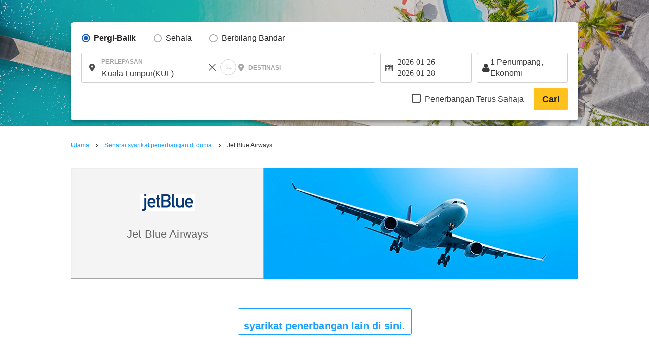

--- FILE ---
content_type: text/html; charset=UTF-8
request_url: https://ms.skyticket.com/jet_blue_airways_international/
body_size: 45558
content:
<!DOCTYPE html>
<html lang="ms">
<head data-head-type="cm_pc">

<script>
// akam-sw.js install script version 1.3.6
"serviceWorker"in navigator&&"find"in[]&&function(){var e=new Promise(function(e){"complete"===document.readyState||!1?e():(window.addEventListener("load",function(){e()}),setTimeout(function(){"complete"!==document.readyState&&e()},1e4))}),n=window.akamServiceWorkerInvoked,r="1.3.6";if(n)aka3pmLog("akam-setup already invoked");else{window.akamServiceWorkerInvoked=!0,window.aka3pmLog=function(){window.akamServiceWorkerDebug&&console.log.apply(console,arguments)};function o(e){(window.BOOMR_mq=window.BOOMR_mq||[]).push(["addVar",{"sm.sw.s":e,"sm.sw.v":r}])}var i="/akam-sw.js",a=new Map;navigator.serviceWorker.addEventListener("message",function(e){var n,r,o=e.data;if(o.isAka3pm)if(o.command){var i=(n=o.command,(r=a.get(n))&&r.length>0?r.shift():null);i&&i(e.data.response)}else if(o.commandToClient)switch(o.commandToClient){case"enableDebug":window.akamServiceWorkerDebug||(window.akamServiceWorkerDebug=!0,aka3pmLog("Setup script debug enabled via service worker message"),v());break;case"boomerangMQ":o.payload&&(window.BOOMR_mq=window.BOOMR_mq||[]).push(o.payload)}aka3pmLog("akam-sw message: "+JSON.stringify(e.data))});var t=function(e){return new Promise(function(n){var r,o;r=e.command,o=n,a.has(r)||a.set(r,[]),a.get(r).push(o),navigator.serviceWorker.controller&&(e.isAka3pm=!0,navigator.serviceWorker.controller.postMessage(e))})},c=function(e){return t({command:"navTiming",navTiming:e})},s=null,m={},d=function(){var e=i;return s&&(e+="?othersw="+encodeURIComponent(s)),function(e,n){return new Promise(function(r,i){aka3pmLog("Registering service worker with URL: "+e),navigator.serviceWorker.register(e,n).then(function(e){aka3pmLog("ServiceWorker registration successful with scope: ",e.scope),r(e),o(1)}).catch(function(e){aka3pmLog("ServiceWorker registration failed: ",e),o(0),i(e)})})}(e,m)},g=navigator.serviceWorker.__proto__.register;if(navigator.serviceWorker.__proto__.register=function(n,r){return n.includes(i)?g.call(this,n,r):(aka3pmLog("Overriding registration of service worker for: "+n),s=new URL(n,window.location.href),m=r,navigator.serviceWorker.controller?new Promise(function(n,r){var o=navigator.serviceWorker.controller.scriptURL;if(o.includes(i)){var a=encodeURIComponent(s);o.includes(a)?(aka3pmLog("Cancelling registration as we already integrate other SW: "+s),navigator.serviceWorker.getRegistration().then(function(e){n(e)})):e.then(function(){aka3pmLog("Unregistering existing 3pm service worker"),navigator.serviceWorker.getRegistration().then(function(e){e.unregister().then(function(){return d()}).then(function(e){n(e)}).catch(function(e){r(e)})})})}else aka3pmLog("Cancelling registration as we already have akam-sw.js installed"),navigator.serviceWorker.getRegistration().then(function(e){n(e)})}):g.call(this,n,r))},navigator.serviceWorker.controller){var u=navigator.serviceWorker.controller.scriptURL;u.includes("/akam-sw.js")||u.includes("/akam-sw-preprod.js")||u.includes("/threepm-sw.js")||(aka3pmLog("Detected existing service worker. Removing and re-adding inside akam-sw.js"),s=new URL(u,window.location.href),e.then(function(){navigator.serviceWorker.getRegistration().then(function(e){m={scope:e.scope},e.unregister(),d()})}))}else e.then(function(){window.akamServiceWorkerPreprod&&(i="/akam-sw-preprod.js"),d()});if(window.performance){var w=window.performance.timing,l=w.responseEnd-w.responseStart;c(l)}e.then(function(){t({command:"pageLoad"})});var k=!1;function v(){window.akamServiceWorkerDebug&&!k&&(k=!0,aka3pmLog("Initializing debug functions at window scope"),window.aka3pmInjectSwPolicy=function(e){return t({command:"updatePolicy",policy:e})},window.aka3pmDisableInjectedPolicy=function(){return t({command:"disableInjectedPolicy"})},window.aka3pmDeleteInjectedPolicy=function(){return t({command:"deleteInjectedPolicy"})},window.aka3pmGetStateAsync=function(){return t({command:"getState"})},window.aka3pmDumpState=function(){aka3pmGetStateAsync().then(function(e){aka3pmLog(JSON.stringify(e,null,"\t"))})},window.aka3pmInjectTiming=function(e){return c(e)},window.aka3pmUpdatePolicyFromNetwork=function(){return t({command:"pullPolicyFromNetwork"})})}v()}}();</script>
<script src="/js/googletagmanager_hack.js?dt=1769048067"></script>

<!-- Google Tag Manager -->
<script>
    (function(w,d,s,l,i){w[l]=w[l]||[];w[l].push({'gtm.start':
    new Date().getTime(),event:'gtm.js'});var f=d.getElementsByTagName(s)[0],
    j=d.createElement(s),dl=l!='dataLayer'?'&l='+l:'';j.async=true;j.src=
    'https://www.googletagmanager.com/gtm.js?id='+i+dl;f.parentNode.insertBefore(j,f);
    })(window,document,'script','dataLayer','GTM-WCFD2T');
</script>
<!-- End Google Tag Manager -->

	<meta charset="utf-8">
	<script>(function(p){p.dataLayer=p.dataLayer || [];p.dataLayer.push({event:"pageLoad",timestamp:Date.now()})})(window);</script>

	<!-- Optimize Next -->
	<script>
	(function(p,r,o,j,e,c,t,g){
	p['_'+t]={};g=r.createElement('script');g.src='https://www.googletagmanager.com/gtm.js?id=GTM-'+t;r[o].prepend(g);
	g=r.createElement('style');g.innerText='.'+e+t+'{visibility:hidden!important}';r[o].prepend(g);
	r[o][j].add(e+t);setTimeout(function(){if(r[o][j].contains(e+t)){r[o][j].remove(e+t);p['_'+t]=0}},c)
	})(window,document,'documentElement','classList','loading',2000,'N93V39HL')
	</script>
	<!-- End Optimize Next -->

<script>
window.dataLayer = window.dataLayer || [];
dataLayer.push({
  'event_type': 'pre-conversion',
  'skyscanner_redirectid':'',
  'tracking_source_id': 'DV-214205-1',
  'occurred_at':'2026-01-25T01:33:15+00:00',
  'price': '',
  'currency':'MYR',
  'stage': 'home-page',
  'fare_basis_code': '',
  'marketing_carrier': '',
  'platform':'web',
});
</script>

<script>
dataLayer = dataLayer || [];
dataLayer.push({
  'event': 'view_promotion',
  'ecommerce': {
    'affiliation': 'iair',
    'index': '静的',
    'item_id': '航空会社',
    'promotion_name': '/jet_blue_airways_international/'
  }
});
</script>



	<title>Jet Blue Airways Penerbangan murah tempahan tiket skyticket</title>
	<meta name="description" content="Jet Blue Airways Destinasi popular:. skyticket Jika anda menempah, perbandingan, mencari kapal terbang">
	<meta name="keywords" content="Jet Blue Airways,penerbangan murah, penerbangan luar negara, skyticket, tiket Sky, tambang murah, penerbangan, lapangan terbang, tambang diskaun, murah, ekonomi, tempahan kapal terbang, LCC, tiket kapal terbang, pelancongan murah">
	<meta content="#1ba1ff" name="theme-color">
	<meta property="og:title" content="Jet Blue Airways Penerbangan murah tempahan tiket skyticket">
	<meta property="og:type" content="website">
	<link rel="alternate" type="text/html" hreflang="ja" href="https://skyticket.jp/jet_blue_airways_international/" />
	<link rel="alternate" type="text/html" hreflang="en" href="https://skyticket.com/jet_blue_airways_international/" />
	<link rel="alternate" type="text/html" hreflang="zh" href="https://zh.skyticket.com/jet_blue_airways_international/" />
	<link rel="alternate" type="text/html" hreflang="zh-tw" href="https://zh-tw.skyticket.com/jet_blue_airways_international/" />
	<link rel="alternate" type="text/html" hreflang="ko" href="https://ko.skyticket.com/jet_blue_airways_international/" />
	<link rel="alternate" type="text/html" hreflang="ar" href="https://ar.skyticket.com/jet_blue_airways_international/" />
	<link rel="alternate" type="text/html" hreflang="nl" href="https://nl.skyticket.com/jet_blue_airways_international/" />
	<link rel="alternate" type="text/html" hreflang="fr" href="https://fr.skyticket.com/jet_blue_airways_international/" />
	<link rel="alternate" type="text/html" hreflang="de" href="https://de.skyticket.com/jet_blue_airways_international/" />
	<link rel="alternate" type="text/html" hreflang="it" href="https://it.skyticket.com/jet_blue_airways_international/" />
	<link rel="alternate" type="text/html" hreflang="ms" href="https://ms.skyticket.com/jet_blue_airways_international/" />
	<link rel="alternate" type="text/html" hreflang="pt" href="https://pt.skyticket.com/jet_blue_airways_international/" />
	<link rel="alternate" type="text/html" hreflang="ru" href="https://ru.skyticket.com/jet_blue_airways_international/" />
	<link rel="alternate" type="text/html" hreflang="es" href="https://es.skyticket.com/jet_blue_airways_international/" />
	<link rel="alternate" type="text/html" hreflang="th" href="https://th.skyticket.com/jet_blue_airways_international/" />
	<link rel="alternate" type="text/html" hreflang="tl" href="https://tl.skyticket.com/jet_blue_airways_international/" />
	<link rel="alternate" type="text/html" hreflang="tr" href="https://tr.skyticket.com/jet_blue_airways_international/" />
	<link rel="alternate" type="text/html" hreflang="vi" href="https://vi.skyticket.com/jet_blue_airways_international/" />
	<link rel="alternate" type="text/html" hreflang="hi" href="https://hi.skyticket.com/jet_blue_airways_international/" />
	<link rel="alternate" type="text/html" hreflang="bn" href="https://bn.skyticket.com/jet_blue_airways_international/" />
	<meta property="og:url" content="https://ms.skyticket.com/jet_blue_airways_international/">
		<meta property="og:image" content="https://skyticket.jp/img/ogp/ogp_other.png">
	<meta property="og:site_name" content="skyticket - Tiket Udara/Penerbangan Murah/Perjalanan Seluruh Dunia">
	<meta property="og:description" content="Jet Blue Airways Destinasi popular:. skyticket Jika anda menempah, perbandingan, mencari kapal terbang">
	<meta property="fb:admins" content="183153008438582">
	<meta property="fb:app_id" content="931665106881748">
	<link rel="alternate" type="text/html" hreflang="ja" href="https://skyticket.jp/jet_blue_airways_international/" />
	<link rel="alternate" type="text/html" hreflang="en" href="https://skyticket.com/jet_blue_airways_international/" />
	<link rel="alternate" type="text/html" hreflang="zh" href="https://zh.skyticket.com/jet_blue_airways_international/" />
	<link rel="alternate" type="text/html" hreflang="zh-tw" href="https://zh-tw.skyticket.com/jet_blue_airways_international/" />
	<link rel="alternate" type="text/html" hreflang="ko" href="https://ko.skyticket.com/jet_blue_airways_international/" />
	<link rel="alternate" type="text/html" hreflang="ar" href="https://ar.skyticket.com/jet_blue_airways_international/" />
	<link rel="alternate" type="text/html" hreflang="nl" href="https://nl.skyticket.com/jet_blue_airways_international/" />
	<link rel="alternate" type="text/html" hreflang="fr" href="https://fr.skyticket.com/jet_blue_airways_international/" />
	<link rel="alternate" type="text/html" hreflang="de" href="https://de.skyticket.com/jet_blue_airways_international/" />
	<link rel="alternate" type="text/html" hreflang="it" href="https://it.skyticket.com/jet_blue_airways_international/" />
	<link rel="alternate" type="text/html" hreflang="ms" href="https://ms.skyticket.com/jet_blue_airways_international/" />
	<link rel="alternate" type="text/html" hreflang="pt" href="https://pt.skyticket.com/jet_blue_airways_international/" />
	<link rel="alternate" type="text/html" hreflang="ru" href="https://ru.skyticket.com/jet_blue_airways_international/" />
	<link rel="alternate" type="text/html" hreflang="es" href="https://es.skyticket.com/jet_blue_airways_international/" />
	<link rel="alternate" type="text/html" hreflang="th" href="https://th.skyticket.com/jet_blue_airways_international/" />
	<link rel="alternate" type="text/html" hreflang="tl" href="https://tl.skyticket.com/jet_blue_airways_international/" />
	<link rel="alternate" type="text/html" hreflang="tr" href="https://tr.skyticket.com/jet_blue_airways_international/" />
	<link rel="alternate" type="text/html" hreflang="vi" href="https://vi.skyticket.com/jet_blue_airways_international/" />
	<link rel="alternate" type="text/html" hreflang="hi" href="https://hi.skyticket.com/jet_blue_airways_international/" />
	<link rel="alternate" type="text/html" hreflang="bn" href="https://bn.skyticket.com/jet_blue_airways_international/" />
			<link rel="canonical" href="https://ms.skyticket.com/jet_blue_airways_international/">
	<link rel="stylesheet" href="/css/min/lib.min.css?dt=1769048067">
		<link rel="stylesheet" href="/css/sass.css?dt=1769048067">
	<link rel="stylesheet" href="/css/international.css?dt=1769048067">
	<link rel="stylesheet" href="/css/autocomplete.css?dt=1769048067">
	<!--[if lt IE 9]>
	<script type="text/javascript" src="/js/html5.js"></script>
	<![endif]-->

	<script src="/js/min/lib.min.js?dt=1769048067"></script>



	<!-- AppsFlyer 計測タグ -->
	<script>
	function trackEvent(eventName,eventValue){
		var iframe = document.createElement("IFRAME");
		iframe.setAttribute("src", "af-event://inappevent?eventName="+eventName+"&eventValue="+eventValue);
		document.documentElement.appendChild(iframe);
		iframe.parentNode.removeChild(iframe);
		iframe = null;
	}
	</script>
	<!-- 【アフィリエイト】アクセストレード Froglink LPタグ -->
	<script src="https://h.accesstrade.net/js/nct/lp.min.js" async></script>
	<!-- 【アフィリエイト】afb ITP 航空券 LPタグ -->
	<script>
	if (!window.afblpcvLpConf) {
		window.afblpcvLpConf = [];
	}
	window.afblpcvLpConf.push({
		siteId: "b1bfefa9"
	});
	</script>
	<script src="https://t.afi-b.com/jslib/lpcv.js?cid=b1bfefa9&pid=W82916" async="async"></script>
	<!-- 【アフィリエイト】a8.netトラッキングタグ -->
	<script async src="//statics.a8.net/a8sales/a8sales.js"></script>
	<script async src="//statics.a8.net/a8sales/a8crossDomain.js"></script>

	
<script>(window.BOOMR_mq=window.BOOMR_mq||[]).push(["addVar",{"rua.upush":"false","rua.cpush":"false","rua.upre":"false","rua.cpre":"false","rua.uprl":"false","rua.cprl":"false","rua.cprf":"false","rua.trans":"","rua.cook":"false","rua.ims":"false","rua.ufprl":"false","rua.cfprl":"false","rua.isuxp":"false","rua.texp":"norulematch","rua.ceh":"false","rua.ueh":"false","rua.ieh.st":"0"}]);</script>
                              <script>!function(e){var n="https://s.go-mpulse.net/boomerang/";if("False"=="True")e.BOOMR_config=e.BOOMR_config||{},e.BOOMR_config.PageParams=e.BOOMR_config.PageParams||{},e.BOOMR_config.PageParams.pci=!0,n="https://s2.go-mpulse.net/boomerang/";if(window.BOOMR_API_key="NKJCG-4X58U-UM7GB-43QQB-2SEGV",function(){function e(){if(!o){var e=document.createElement("script");e.id="boomr-scr-as",e.src=window.BOOMR.url,e.async=!0,i.parentNode.appendChild(e),o=!0}}function t(e){o=!0;var n,t,a,r,d=document,O=window;if(window.BOOMR.snippetMethod=e?"if":"i",t=function(e,n){var t=d.createElement("script");t.id=n||"boomr-if-as",t.src=window.BOOMR.url,BOOMR_lstart=(new Date).getTime(),e=e||d.body,e.appendChild(t)},!window.addEventListener&&window.attachEvent&&navigator.userAgent.match(/MSIE [67]\./))return window.BOOMR.snippetMethod="s",void t(i.parentNode,"boomr-async");a=document.createElement("IFRAME"),a.src="about:blank",a.title="",a.role="presentation",a.loading="eager",r=(a.frameElement||a).style,r.width=0,r.height=0,r.border=0,r.display="none",i.parentNode.appendChild(a);try{O=a.contentWindow,d=O.document.open()}catch(_){n=document.domain,a.src="javascript:var d=document.open();d.domain='"+n+"';void(0);",O=a.contentWindow,d=O.document.open()}if(n)d._boomrl=function(){this.domain=n,t()},d.write("<bo"+"dy onload='document._boomrl();'>");else if(O._boomrl=function(){t()},O.addEventListener)O.addEventListener("load",O._boomrl,!1);else if(O.attachEvent)O.attachEvent("onload",O._boomrl);d.close()}function a(e){window.BOOMR_onload=e&&e.timeStamp||(new Date).getTime()}if(!window.BOOMR||!window.BOOMR.version&&!window.BOOMR.snippetExecuted){window.BOOMR=window.BOOMR||{},window.BOOMR.snippetStart=(new Date).getTime(),window.BOOMR.snippetExecuted=!0,window.BOOMR.snippetVersion=12,window.BOOMR.url=n+"NKJCG-4X58U-UM7GB-43QQB-2SEGV";var i=document.currentScript||document.getElementsByTagName("script")[0],o=!1,r=document.createElement("link");if(r.relList&&"function"==typeof r.relList.supports&&r.relList.supports("preload")&&"as"in r)window.BOOMR.snippetMethod="p",r.href=window.BOOMR.url,r.rel="preload",r.as="script",r.addEventListener("load",e),r.addEventListener("error",function(){t(!0)}),setTimeout(function(){if(!o)t(!0)},3e3),BOOMR_lstart=(new Date).getTime(),i.parentNode.appendChild(r);else t(!1);if(window.addEventListener)window.addEventListener("load",a,!1);else if(window.attachEvent)window.attachEvent("onload",a)}}(),"".length>0)if(e&&"performance"in e&&e.performance&&"function"==typeof e.performance.setResourceTimingBufferSize)e.performance.setResourceTimingBufferSize();!function(){if(BOOMR=e.BOOMR||{},BOOMR.plugins=BOOMR.plugins||{},!BOOMR.plugins.AK){var n=""=="true"?1:0,t="",a="aogqjcqxidy562lvolnq-f-f52c40db9-clientnsv4-s.akamaihd.net",i="false"=="true"?2:1,o={"ak.v":"39","ak.cp":"697321","ak.ai":parseInt("926985",10),"ak.ol":"0","ak.cr":9,"ak.ipv":4,"ak.proto":"h2","ak.rid":"4669dc3f","ak.r":47394,"ak.a2":n,"ak.m":"ksd","ak.n":"essl","ak.bpcip":"3.141.4.0","ak.cport":45046,"ak.gh":"23.33.84.205","ak.quicv":"","ak.tlsv":"tls1.3","ak.0rtt":"","ak.0rtt.ed":"","ak.csrc":"-","ak.acc":"","ak.t":"1769304795","ak.ak":"hOBiQwZUYzCg5VSAfCLimQ==Vdl5G5Ob9FIdBVS37aEWejq/gWJzLOxHE4wuUvUCE/HqN6Piz1g3iH8modjwUEMd1+zCnLVLJtDUK0Z84AT/nTztYIziNJNR+KIFPo7Xi6H/5RsqSJ+rByMglRGD0aEs6vPFy1lthfNvllr5DyANV6QYolonh4QovknB5IBvTkWX5svqDg9kTaGc6WDz07YIh7mgALWOFOe7xaR4xGOiPTcHIGleEu+i1haDm+BdUq9g7E5Z2mR4R1mfjJsZB5QdLZSD+ErlkDpBEq2FunTSgzjlK91FPIV2jv+tqkS/rnFC0/CRruBaC9+dm8eE+TaVrD79YLJosFMIqAfwjUp2RIZrFJ3WhF1m8TS47sxSvQ6n7axY+An7oVTter9KaQ4wBC8zsnZ0xnsEvKkaM4dy0mql2NGMSZiXUEgsPR2B22w=","ak.pv":"7","ak.dpoabenc":"","ak.tf":i};if(""!==t)o["ak.ruds"]=t;var r={i:!1,av:function(n){var t="http.initiator";if(n&&(!n[t]||"spa_hard"===n[t]))o["ak.feo"]=void 0!==e.aFeoApplied?1:0,BOOMR.addVar(o)},rv:function(){var e=["ak.bpcip","ak.cport","ak.cr","ak.csrc","ak.gh","ak.ipv","ak.m","ak.n","ak.ol","ak.proto","ak.quicv","ak.tlsv","ak.0rtt","ak.0rtt.ed","ak.r","ak.acc","ak.t","ak.tf"];BOOMR.removeVar(e)}};BOOMR.plugins.AK={akVars:o,akDNSPreFetchDomain:a,init:function(){if(!r.i){var e=BOOMR.subscribe;e("before_beacon",r.av,null,null),e("onbeacon",r.rv,null,null),r.i=!0}return this},is_complete:function(){return!0}}}}()}(window);</script></head>
<body
		class="ia"
		id="international-flights"
>

<!-- Google Tag Manager (noscript) -->
<noscript>
	<iframe src="//www.googletagmanager.com/ns.html?id=GTM-WCFD2T" height="0" width="0" style="display:none;visibility:hidden"></iframe>
</noscript>
<!-- End Google Tag Manager (noscript) -->

<input type="hidden" id="input_user_status" value="_0_ms_Bahasa Melayu_MYS_my_MYR Ringgit Malaysia_MYR_0" />
<script>window.Promise || document.write('<script src="//www.promisejs.org/polyfills/promise-7.0.4.min.js"><\/script>');</script>
<script>window.Promise || document.write('<script src="/js/promise-7.0.4.min.js"><\/script>');</script>
<script src="/js/min/globalnav.js?dt=1769048067"></script>
<script>
	$.ajax({
		type:'GET',
		url:'/api/cv/send.php',
		dataType:'json',
		timeout:3000,
		data:{
			"cv_api":{"fb_cv_api":{"event_name":"PageView", "event_id":""}},
			"user_data":{"country_code":"ms","client_ip_address":"3.141.4.138","client_user_agent":"Mozilla\/5.0 (Macintosh; Intel Mac OS X 10_15_7) AppleWebKit\/537.36 (KHTML, like Gecko) Chrome\/131.0.0.0 Safari\/537.36; ClaudeBot\/1.0; +claudebot@anthropic.com)"}		}
	});
</script>
<div class="thin_skin"><!-- for tablet screen -->


									<!--lit-part BRUAAAUVAAA=--><!--lit-part oYlccdeX/lk=-->
        <skyticket-header-i18n
          
          
          
          
          
          
          
          
          
          
          
          
          
          
         notice="0" language-code="ms" currency-code="MYR" service="ia" show-line-menu show-i18n-simple show-app-promotion host="menu.skyticket.jp"><template shadowroot="open" shadowrootmode="open"><style>
  * {
    -webkit-box-sizing: border-box;
    box-sizing: border-box;
    margin: 0;
    padding: 0;
    line-height: normal;
    letter-spacing: normal;
  }
  ol,
  ul {
    list-style: none;
  }
  a {
    color: inherit;
    text-decoration: none;
  }
  button,
  input {
    -webkit-appearance: none;
    -moz-appearance: none;
    appearance: none;
    background: transparent;
    border: 0;
    border-radius: 0;
    margin: 0;
  }
  input::-webkit-outer-spin-button,
  input::-webkit-inner-spin-button {
    -webkit-appearance: none;
    appearance: none;
    background: transparent;
    border: 0;
    border-radius: 0;
    margin: 0;
  }

        @media (max-width: 767px) {
          .header-pctb {
            display: none;
          }
          .header-sp {
            display: block;
          }
        }
        @media (min-width: 768px) {
          .header-pctb {
            display: block;
          }
          .header-sp {
            display: none;
          }
        }
      </style><!--lit-part AP5JQk9vDTc=--><!--lit-node 0--><skyticket-header-i18n-sp
        
        
        
        
        
        
        
        
        
        
        
        
       class="header-sp" notice="0" language-code="ms" country currency-code="MYR" service="ia" show-app-promotion show-i18n-simple host="menu.skyticket.jp" defer-hydration><template shadowroot="open" shadowrootmode="open"><!--lit-part 3IA7pwozNJk=-->
      <!--lit-part J6HoIDARXdE=--> <!--lit-node 0--><skyticket-header-i18n-app-banner-sp
            
            
           host="https://menu.skyticket.jp" language-code="ms" defer-hydration><template shadowroot="open" shadowrootmode="open"><style>
  * {
    -webkit-box-sizing: border-box;
    box-sizing: border-box;
    margin: 0;
    padding: 0;
    line-height: normal;
    letter-spacing: normal;
  }
  ol,
  ul {
    list-style: none;
  }
  a {
    color: inherit;
    text-decoration: none;
  }
  button,
  input {
    -webkit-appearance: none;
    -moz-appearance: none;
    appearance: none;
    background: transparent;
    border: 0;
    border-radius: 0;
    margin: 0;
  }
  input::-webkit-outer-spin-button,
  input::-webkit-inner-spin-button {
    -webkit-appearance: none;
    appearance: none;
    background: transparent;
    border: 0;
    border-radius: 0;
    margin: 0;
  }

        .header-app-banner {
          background: #f4f4f4;
          border-bottom: 1px solid #d4d4d4;
          padding-left: 32px;
          position: relative;
          display: none;
        }
        .header-app-banner-link {
          align-items: center;
          color: #222222;
          display: flex;
          line-height: 1.5;
          padding: 8px 8px 8px 0;
        }
        .header-app-banner-content {
          display: flex;
          flex: 1;
          height: 44px;
        }
        .header-app-banner-content-app-icon {
          margin-right: 10px;
        }
        .header-app-banner-content-text {
          margin-right: 10px;
        }
        .header-app-banner-content-main {
          font-size: 12px;
          line-height: 1.2;
        }
        .header-app-banner-content-rating {
          font-size: 16px;
          height: 1em;
          position: relative;
        }
        .header-app-banner-content-rating-star {
          margin-right: -3px;
        }
        .header-app-banner-button {
          display: block;
          line-height: 1;
          outline: none;
          white-space: nowrap;
          font-weight: 600;
          text-align: center;
          padding: 8px 16px;
          margin: 0;
          font-size: 12px;
          border-radius: 3px;
          min-width: 106px;
          height: 36px;
          color: #1ba1ff;
          background-color: #ffffff;
          border: 1px solid #1ba1ff;
          cursor: pointer;
        }
        .header-app-banner-close {
          background: 0 0;
          border: none;
          color: transparent;
          height: 100%;
          left: 0;
          overflow: hidden;
          padding: 0;
          position: absolute;
          top: 0;
          width: 30px;
        }
      </style><!--lit-part uRFwUAGFmsg=-->
      <!--lit-node 0--><div
        class="header-app-banner"
        
        style="display:block;"
      >
        <!--lit-node 1--><a
          class="header-app-banner-link"
          href=""
          rel="nofollow"
          target="_self"
        >
          <div class="header-app-banner-content">
            <p class="header-app-banner-content-app-icon">
              <!--lit-node 4--><img
                width="44"
                height="44"
                src="https://menu.skyticket.jp/images/icon_app.png?v0.1"
                alt="aplikasi skyticket"
              />
            </p>
            <div class="header-app-banner-content-text">
              <div class="header-app-banner-content-main">
                <!--lit-part-->Muat Turun Aplikasi skyticket<!--/lit-part-->
              </div>
              <!--lit-part OeGbvesx1Vg=-->
      <span class="header-app-banner-content-rating">
        <!--lit-part--><!--lit-part 5grAdkc9GRY=-->
              <!--lit-node 0--><img
                class="header-app-banner-content-rating-star"
                src="https://menu.skyticket.jp/svg/header-sp/star-full.svg?v0.1"
                key="start0"
                width="12"
                height="12"
                loading="lazy"
                alt=""
              />
            <!--/lit-part--><!--lit-part 5grAdkc9GRY=-->
              <!--lit-node 0--><img
                class="header-app-banner-content-rating-star"
                src="https://menu.skyticket.jp/svg/header-sp/star-full.svg?v0.1"
                key="start1"
                width="12"
                height="12"
                loading="lazy"
                alt=""
              />
            <!--/lit-part--><!--lit-part 5grAdkc9GRY=-->
              <!--lit-node 0--><img
                class="header-app-banner-content-rating-star"
                src="https://menu.skyticket.jp/svg/header-sp/star-full.svg?v0.1"
                key="start2"
                width="12"
                height="12"
                loading="lazy"
                alt=""
              />
            <!--/lit-part--><!--lit-part 5grAdkc9GRY=-->
              <!--lit-node 0--><img
                class="header-app-banner-content-rating-star"
                src="https://menu.skyticket.jp/svg/header-sp/star-full.svg?v0.1"
                key="start3"
                width="12"
                height="12"
                loading="lazy"
                alt=""
              />
            <!--/lit-part--><!--/lit-part-->
        <!--lit-part oTVIlk+i/6s=-->
          <!--lit-node 0--><img
            class="header-app-banner-content-rating-star"
            src="https://menu.skyticket.jp/svg/header-sp/star-half.svg?v0.1"
            width="12"
            height="12"
            alt=""
          />
        <!--/lit-part-->
      </span>
    <!--/lit-part-->
            </div>
          </div>
          <button class="header-app-banner-button">
            <!--lit-part-->Muat Turun<!--/lit-part-->
          </button>
        </a>
        <button class="header-app-banner-close" aria-label="close">
          <!--lit-node 12--><img
            class="header-app-banner-close-icon"
            src="https://menu.skyticket.jp/svg/cross.svg?v0.1"
            alt=""
            width="11"
            height="10"
            loading="lazy"
            
          />
        </button>
      </div>
    <!--/lit-part--></template></skyticket-header-i18n-app-banner-sp><!--/lit-part-->
      <!--lit-node 1--><skyticket-header-i18n-bar-sp
        
        
        
        
        
        
        
        
        
        
        
       notice="0" language-code="ms" country currency-code="MYR" logo-link="/international-flights/" service="ia" show-i18n-simple host="https://menu.skyticket.jp" defer-hydration><template shadowroot="open" shadowrootmode="open"><style>
  * {
    -webkit-box-sizing: border-box;
    box-sizing: border-box;
    margin: 0;
    padding: 0;
    line-height: normal;
    letter-spacing: normal;
  }
  ol,
  ul {
    list-style: none;
  }
  a {
    color: inherit;
    text-decoration: none;
  }
  button,
  input {
    -webkit-appearance: none;
    -moz-appearance: none;
    appearance: none;
    background: transparent;
    border: 0;
    border-radius: 0;
    margin: 0;
  }
  input::-webkit-outer-spin-button,
  input::-webkit-inner-spin-button {
    -webkit-appearance: none;
    appearance: none;
    background: transparent;
    border: 0;
    border-radius: 0;
    margin: 0;
  }

        .header-bar {
          position: relative;
          z-index: 2;
          height: 50px;
          background: #1ba1ff;
        }
        .header-bar-logo {
          display: -webkit-box;
          display: -ms-flexbox;
          display: flex;
          -webkit-box-pack: center;
          -ms-flex-pack: center;
          justify-content: center;
          -webkit-box-align: center;
          -ms-flex-align: center;
          align-items: center;
          height: 100%;
        }
        .header-bar-logo-img {
          vertical-align: middle;
          width: 110px;
          height: 33px;
        }
        .header-bar-button {
          position: absolute;
          top: 0px;
          left: 0px;
          width: 54px;
          height: 50px;
          display: flex;
          flex-flow: column;
          align-items: center;
        }
        .header-bar-button-content {
          width: 100%;
          display: flex;
          -webkit-box-pack: center;
          justify-content: center;
          -webkit-box-align: center;
          align-items: center;
          margin: 8px 0px 2px;
        }
        .header-notice-wrapper {
          position: absolute;
          top: 2px;
          left: 32px;
        }
        .header-bar-button-text {
          margin: 0 0 0 0px;
          font-family: HiraKakuPro-W6;
          font-size: 10px;
          line-height: 1.46;
          color: #ffffff;
        }
        .header-bar-button-mail {
          height: 16px;
          margin: 0 0 0 2px;
          border-radius: 12px;
          background-color: #ff1d1c;
          position: absolute;
          top: 10%;
          left: 60%;
        }
        .hotel-button-container {
          position: absolute;
          top: 12px;
          right: 10px;
          display: inline-flex;
          align-items: center;
        }
        .hotel-button {
          width: 92px;
          height: 26px;
          line-height: 120%;
          background-color: rgba(255, 255, 255, 0.3);
          cursor: pointer;
          display: flex;
          justify-content: center;
          align-items: center;
          font-size: 14px;
          color: #ffffff;
          border-radius: 26px;
          gap: 4px;
          font-weight: 300;
        }
        .hotel-button:hover {
          background-color: rgba(255, 255, 255, 0.6);
          cursor: pointer;
        }
        .hotel-button-icon {
          width: 16px;
          height: 16px;
          color: white;
          vertical-align: text-bottom;
        }
        .modal-overlay {
          position: fixed;
          top: 0;
          left: 0;
          width: 100%;
          height: 100%;
          background-color: rgba(0, 0, 0, 0.5);
          display: flex;
          justify-content: center;
          align-items: center;
          z-index: 10000;
          visibility: visible;
          transition: opacity 0.3s ease, visibility 0s ease 0.3s;
        }
        .modal-overlay.visible {
          visibility: visible;
          opacity: 1;
          transition-delay: 0s;
        }
        .modal-content {
          background: white;
          padding: 16px;
          display: flex;
          justify-content: center;
          align-items: center;
          width: 300px;
          height: 409px;
          overflow: hidden;
        }
        .modal-body {
          display: flex;
          flex-direction: column;
          gap: 20px;
          align-items: center;
          text-align: center;
        }
        .redirecting-text {
          color: #000;
          text-align: center;
          font-family: inherit;
          font-size: 20px;
          font-style: normal;
          font-weight: 600;
          line-height: 140%;
        }
        .loading-spinner {
          width: 100%;
          display: flex;
          justify-content: center;
          align-items: center;
        }
        .loading-spinner-span {
          width: 125px;
          height: 125px;
        }
        .logoSpan {
          max-width: 129.484px;
          height: 16.745px;
          flex-shrink: 0;
          display: flex;
          justify-content: center;
          align-items: center;
        }
      </style><!--lit-part 0x5qqWy4y3E=-->
      <header class="header-bar">
        <!--lit-node 1--><button
          type="button"
          aria-label="open"
          class="header-bar-button"
          
        >
          <div class="header-bar-button-content">
            <svg fill="#fff" width="25" height="19.444" viewBox="0 0 18 14">
              <title>Icon/menu-bars</title>
              <path
                d="M0 .594h18v3.031H0V.594zm0 4.855h18v3.03H0V5.45zm0 4.926h18v3.032H0v-3.032z"
              ></path>
            </svg>
            <!--lit-part BRUAAAUVAAA=--><?><!--/lit-part-->
          </div>
          <span class="header-bar-button-text"
            ><!--lit-part-->Menu<!--/lit-part--></span
          >
        </button>
        <div class="header-bar-logo">
          <!--lit-node 10--><a href="/international-flights/">
            <!--lit-node 11--><img
              class="header-bar-logo-img"
              src="https://menu.skyticket.jp/svg/logo.svg?v0.1"
              alt="skyticket"
            />
          </a>
        </div>
        <div class="hotel-button-container">
          <a
            href="https://adventure.inc/hotels?utm_source=skyticket.com&utm_medium=referral&utm_campaign=header"
            class="hotel-button"
            id="hotelModalButton"
          >
            <img
              class="hotel-button-icon"
              src="https://menu.skyticket.jp/svg/hotel-nap_white.svg?v0.1"
              alt=""
              loading="lazy"
            />
            <!--lit-part-->Hotel<!--/lit-part-->
          </a>
        </div>

        <!--lit-node 16--><skyticket-header-i18n-menu-sp
          
          
          
          
          
          
          
          
          
         notice="0" language-code="ms" country currency-code="MYR" service="ia" show-i18n-simple defer-hydration><template shadowroot="open" shadowrootmode="open"><!--lit-part sso5z0hfUcQ=-->
      <!--lit-node 0--><skyticket-header-i18n-menu-list-sp
        
        
        
        
        
        
        
        
        
       notice="0" language-code="ms" country currency-code="MYR" service="ia" show-i18n-simple defer-hydration><template shadowroot="open" shadowrootmode="open"><style>
  * {
    -webkit-box-sizing: border-box;
    box-sizing: border-box;
    margin: 0;
    padding: 0;
    line-height: normal;
    letter-spacing: normal;
  }
  ol,
  ul {
    list-style: none;
  }
  a {
    color: inherit;
    text-decoration: none;
  }
  button,
  input {
    -webkit-appearance: none;
    -moz-appearance: none;
    appearance: none;
    background: transparent;
    border: 0;
    border-radius: 0;
    margin: 0;
  }
  input::-webkit-outer-spin-button,
  input::-webkit-inner-spin-button {
    -webkit-appearance: none;
    appearance: none;
    background: transparent;
    border: 0;
    border-radius: 0;
    margin: 0;
  }

        .menu-sideMenu {
          background-color: #ffffff;
          height: 100%;
          left: -300px;
          overflow-x: hidden;
          overflow-y: auto;
          position: fixed;
          top: 0;
          width: 300px;
          z-index: 9999;
          -webkit-overflow-scrolling: touch;
        }
        .menu-sideMenu-title {
          font-size: 14px;
          font-weight: normal;
          line-height: 1;
          color: #222222;
          background-color: #f4f4f4;
          padding: 8px;
        }
        .header-notice-wrapper {
          margin: 0 8px 0 4px;
        }
        .menu-sideMenu-serviceLink,
        .menu-sideMenu-serviceLink-country {
          display: flex;
          font-size: 14px;
          padding: 16px 16px;
          position: relative;
          text-decoration: none;
          line-height: 15px;
        }
        .menu-sideMenu-subMenu {
          margin-bottom: 10px;
        }
        .menu-sideMenu-sub-serviceLink {
          padding: 4px 8px !important;
        }
        .menu-sideMenu-serviceLink-country {
          background-color: #f4f4f4;
          margin: -2px 0 26px 0;
        }
        .menu-grid-serviceList-item-name {
          margin-left: 12px;
        }
        .menu-sideMenu-serviceLink-arrow {
          position: absolute;
          width: 10px;
          height: 10px;
          right: 12px;
          top: 50%;
          -webkit-transform: translateY(-50%);
          -ms-transform: translateY(-50%);
          transform: translateY(-50%);
        }
        .menu-sideMenu-serviceLink-icon {
          width: 16px;
          height: 16px;
          margin-right: 6px;
          vertical-align: text-bottom;
        }
        .menu-sideMenu-serviceLink-flagIcon {
          width: 28px;
          height: 23px;
          margin-right: 6px;
          vertical-align: bottom;
        }
        .menu-sideMenu-serviceLink-line {
          width: 268px;
          height: 1px;
          margin: 0 16px 0 16px;
          border: solid 1px #e4e4e4;
        }
        .menu-sideMenu-serviceLink-line:last-child {
          border: none;
        }
        .menu-sideMenu-sectionEnd {
          width: 100%;
          height: 8px;
          background-color: #f4f4f4;
          margin: 0 0 24px 0;
        }
        .menu-sideMenu-serviceLink-subMark {
          width: 8px;
          height: 12px;
          margin: 0 8px 0 10px;
          font-family: HiraKakuPro-W3;
          font-size: 12px;
          color: #a6a6a6;
        }
        .header-notice-wrapper {
          top: 34%;
          right: 12%;
          position: absolute;
        }
        .menu-sideMenu-serviceLink-mail,
        .menu-sideMenu-serviceLink-label {
          border-radius: 12px;
          background-color: #ff1d1c;
          top: 50%;
          right: 12%;
          -webkit-transform: translateY(-50%);
          -ms-transform: translateY(-50%);
          transform: translateY(-50%);
          position: absolute;
          height: 16px;
          line-height: 16px;
        }
        .menu-sideMenu-serviceLink-label {
          background-color: #ffc11c;
        }
        .menu-sideMenu-serviceLink-label-text {
          font-family: HiraKakuPro-W6;
          color: #ffffff;
          margin: 0 2px 0 2px;
          text-align: right;
          padding: 6px;
        }
        .menu-sideMenu-serviceLink-i18n-simple {
          display: block;
          font-size: 14px;
          padding: 16px 20px;
          position: relative;
          text-decoration: none;
          line-height: 15px;
        }
        .menu-sideMenu-serviceLink-line-i18n-simple {
          width: 260 8px;
          height: 1px;
          margin: 0 16px 0 18px;
          border: solid 1px #e4e4e4;
        }
        .menu-sideMenu-serviceLink-line-i18n-simple:last-child {
          border: none;
        }
        .menu-sideMenu-serviceLink-checkmark {
          position: absolute;
          width: 14px;
          height: 14px;
          right: 18px;
          top: 50%;
          -webkit-transform: translateY(-50%);
          -ms-transform: translateY(-50%);
          transform: translateY(-50%);
        }
        .menu-bg {
          background-color: rgba(0, 0, 0, 0.4);
          height: 100%;
          position: fixed;
          top: 0;
          width: 100%;
          z-index: 100;
        }
        .modal-overlay {
          position: fixed;
          top: 0;
          left: 0;
          width: 100%;
          height: 100%;
          background-color: rgba(0, 0, 0, 0.5);
          display: flex;
          justify-content: center;
          align-items: center;
          z-index: 10000;
          visibility: visible;
          /* opacity: 0; */
          transition: opacity 0.3s ease, visibility 0s ease 0.3s;
        }
        .modal-overlay.visible {
          visibility: visible;
          opacity: 1;
          transition-delay: 0s;
        }
        .modal-content {
          background: white;
          padding: 16px;
          display: flex;
          justify-content: center;
          align-items: center;
          width: 300px;
          height: 409px;
          overflow: hidden;
        }
        .modal-body {
          display: flex;
          flex-direction: column;
          gap: 20px;
          align-items: center;
          text-align: center;
        }
        .redirecting-text {
          color: #000;
          text-align: center;
          font-family: inherit;
          font-size: 20px;
          font-style: normal;
          font-weight: 600;
          line-height: 140%;
        }
        .loading-spinner {
          width: 100%;
          display: flex;
          justify-content: center;
          align-items: center;
        }
        .loading-spinner-span {
          width: 125px;
          height: 125px;
        }
        .logoSpan {
          max-width: 129.484px;
          height: 16.745px;
          flex-shrink: 0;
          display: flex;
          justify-content: center;
          align-items: center;
        }
      </style><!--lit-part m7ejMSCKAK0=-->
      <!--lit-node 0--><div >
        <!--lit-node 1--><aside class="menu-sideMenu" style="transform:translate(-300px, 0);transition:transform 100ms cubic-bezier(0, 0, 1, 0.1);">
          <!--lit-node 2--><skyticket-header-i18n-menu-header-sp
            
           language-code="ms" defer-hydration><template shadowroot="open" shadowrootmode="open"><style>
  * {
    -webkit-box-sizing: border-box;
    box-sizing: border-box;
    margin: 0;
    padding: 0;
    line-height: normal;
    letter-spacing: normal;
  }
  ol,
  ul {
    list-style: none;
  }
  a {
    color: inherit;
    text-decoration: none;
  }
  button,
  input {
    -webkit-appearance: none;
    -moz-appearance: none;
    appearance: none;
    background: transparent;
    border: 0;
    border-radius: 0;
    margin: 0;
  }
  input::-webkit-outer-spin-button,
  input::-webkit-inner-spin-button {
    -webkit-appearance: none;
    appearance: none;
    background: transparent;
    border: 0;
    border-radius: 0;
    margin: 0;
  }

        .menu-sideMenu-close {
          display: block;
          height: 50px;
          overflow: hidden;
          position: absolute;
          text-indent: 100%;
          top: 0;
          white-space: nowrap;
          width: 50px;
        }
        .menu-sideMenu-close-icon {
          position: absolute;
          left: 20px;
          top: 50%;
          -webkit-transform: translateY(-50%);
          -ms-transform: translateY(-50%);
          transform: translateY(-50%);
        }
        .menu-sideMenu-header-wrapper {
          background: #1ba1ff;
          height: 50px;
          display: flex;
          align-items: center;
        }
        .menu-sideMenu-header {
          -webkit-box-align: center;
          -ms-flex-align: center;
          align-items: center;
          display: -webkit-box;
          display: -ms-flexbox;
          display: flex;
          height: 34px;
          margin: auto;
          -webkit-box-pack: center;
          -ms-flex-pack: center;
          justify-content: center;
          width: 127px;
          font-family: HiraKakuPro-W6;
          font-size: 16px;
          line-height: 1.46;
          color: #ffffff;
        }
      </style><!--lit-part RYo8JcfG0fs=-->
      <div class="menu-sideMenu-header-wrapper">
        <!--lit-node 1--><button
          type="button"
          aria-label="close"
          class="menu-sideMenu-close"
          
        >
          <!--lit-node 2--><img
            class="menu-sideMenu-close-icon"
            src="https://menu.skyticket.jp/svg/cross-fff.svg?v0.1"
            alt=""
            width="18"
            height="18"
            loading="lazy"
          />
        </button>
        <span class="menu-sideMenu-header"
          ><!--lit-part-->Cari<!--/lit-part--></span
        >
      </div>
    <!--/lit-part--></template></skyticket-header-i18n-menu-header-sp>
          <!--lit-part--><!--lit-part y0x6NcJU2VI=-->
              <section class="menu-sideMenu-section">
                <h4 class="menu-sideMenu-title"><!--lit-part-->Cari<!--/lit-part--></h4>
                <ul class="menu-sideMenu-list">
                  <li>
                    <!--lit-part--><!--lit-part V9J4x2c99rw=--> <!--lit-node 0--><a
                          class="menu-sideMenu-serviceLink"
                          href="/flights-in-japan/"
                          target=""
                          rel=""
                        >
                          <!--lit-part--><!--/lit-part-->
                          <!--lit-node 2--><img
                            class="menu-sideMenu-serviceLink-icon"
                            src="https://menu.skyticket.jp/svg/menu-sp/service-flight-kokunai.svg?v0.1"
                            alt=""
                            loading="lazy"
                          />
                          <!--lit-part-->Penerbangan<!--/lit-part-->
                          <!--lit-node 4--><img
                            class="menu-sideMenu-serviceLink-arrow"
                            src="https://menu.skyticket.jp/svg/right-arrow.svg?v0.1"
                            alt=""
                            loading="lazy"
                          />
                        </a>
                        <!--lit-part mssxngOMmEQ=--> <div
                              class="menu-sideMenu-serviceLink-line"
                            ></div><!--/lit-part--><?><!--/lit-part--><!--lit-part V9J4x2c99rw=--> <!--lit-node 0--><a
                          class="menu-sideMenu-serviceLink"
                          href="https://adventure.inc/hotels?utm_source=skyticket.com&amp;utm_medium=referral&amp;utm_campaign=header"
                          target=""
                          rel=""
                        >
                          <!--lit-part--><!--/lit-part-->
                          <!--lit-node 2--><img
                            class="menu-sideMenu-serviceLink-icon"
                            src="https://menu.skyticket.jp/svg/hotel-nap.svg?v0.1"
                            alt=""
                            loading="lazy"
                          />
                          <!--lit-part-->Hotel<!--/lit-part-->
                          <!--lit-node 4--><img
                            class="menu-sideMenu-serviceLink-arrow"
                            src="https://menu.skyticket.jp/svg/right-arrow.svg?v0.1"
                            alt=""
                            loading="lazy"
                          />
                        </a>
                        <!--lit-part mssxngOMmEQ=--> <div
                              class="menu-sideMenu-serviceLink-line"
                            ></div><!--/lit-part--><?><!--/lit-part--><!--lit-part V9J4x2c99rw=--> <!--lit-node 0--><a
                          class="menu-sideMenu-serviceLink"
                          href="https://adventure.inc/vacation-rentals?utm_source=skyticket.com&amp;utm_medium=referral&amp;utm_campaign=header"
                          target=""
                          rel=""
                        >
                          <!--lit-part--><!--/lit-part-->
                          <!--lit-node 2--><img
                            class="menu-sideMenu-serviceLink-icon"
                            src="https://menu.skyticket.jp/svg/vacation-rental-nap.svg?v0.1"
                            alt=""
                            loading="lazy"
                          />
                          <!--lit-part-->Sewa Percutian<!--/lit-part-->
                          <!--lit-node 4--><img
                            class="menu-sideMenu-serviceLink-arrow"
                            src="https://menu.skyticket.jp/svg/right-arrow.svg?v0.1"
                            alt=""
                            loading="lazy"
                          />
                        </a>
                        <!--lit-part BRUAAAUVAAA=--><?><!--/lit-part--><?><!--/lit-part--><!--/lit-part-->
                  </li>
                </ul>
              </section>
            <!--/lit-part--><!--/lit-part-->
          <!--lit-part--><!--lit-part SzAN6sJ04Zs=-->
                  <section class="menu-sideMenu-section">
                    <h4 class="menu-sideMenu-title"><!--lit-part-->Urus Tempahan<!--/lit-part--></h4>
                    <ul class="menu-sideMenu-list">
                      <li>
                        <!--lit-part--><!--lit-part hVZIoaY0mxs=-->
                            <!--lit-node 0--><a
                              class="menu-sideMenu-serviceLink"
                              href="/user/search.php"
                              target=""
                              rel=""
                              style=""
                            >
                              <!--lit-part BRUAAAUVAAA=--><?><!--/lit-part-->
                              <!--lit-node 2--><img
                                class="menu-sideMenu-serviceLink-icon"
                                src="https://menu.skyticket.jp/svg/menu-sp/others-checkfile.svg?v0.1"
                                alt=""
                                loading="lazy"
                              />
                              <!--lit-part-->Semak/Batal Tempahan Saya<!--/lit-part-->
                              <!--lit-node 4--><img
                                class="menu-sideMenu-serviceLink-arrow"
                                src="https://menu.skyticket.jp/svg/right-arrow.svg?v0.1"
                                alt=""
                                loading="lazy"
                              />
                            </a>
                            <!--lit-part duf8sSY5YwA=-->
                              <ul class="menu-sideMenu-subMenu">
                                <!--lit-part--><!--lit-part YpIpDp64mNE=-->
                                    <li>
                                      <!--lit-node 1--><a
                                        class="menu-sideMenu-serviceLink menu-sideMenu-sub-serviceLink"
                                        href="/user/search.php"
                                        target=""
                                        rel=""
                                        ><span
                                          class="menu-sideMenu-serviceLink-subMark"
                                          >∟</span
                                        ><span className=""><!--lit-part-->Pilih Tempat Duduk (Domestik Jepun)<!--/lit-part--></span>
                                      </a>
                                    </li>
                                  <!--/lit-part--><!--lit-part YpIpDp64mNE=-->
                                    <li>
                                      <!--lit-node 1--><a
                                        class="menu-sideMenu-serviceLink menu-sideMenu-sub-serviceLink"
                                        href="/user/search.php"
                                        target=""
                                        rel=""
                                        ><span
                                          class="menu-sideMenu-serviceLink-subMark"
                                          >∟</span
                                        ><span className=""><!--lit-part-->Keluarkan Resit<!--/lit-part--></span>
                                      </a>
                                    </li>
                                  <!--/lit-part--><!--/lit-part-->
                              </ul>
                            <!--/lit-part-->
                            <div class="menu-sideMenu-serviceLink-line"></div>
                          <!--/lit-part--><!--lit-part hVZIoaY0mxs=-->
                            <!--lit-node 0--><a
                              class="menu-sideMenu-serviceLink"
                              href="/user/login.php"
                              target=""
                              rel=""
                              style=""
                            >
                              <!--lit-part BRUAAAUVAAA=--><?><!--/lit-part-->
                              <!--lit-node 2--><img
                                class="menu-sideMenu-serviceLink-icon"
                                src="https://menu.skyticket.jp/svg/menu-sp/persons-user-shape.svg?v0.1"
                                alt=""
                                loading="lazy"
                              />
                              <!--lit-part-->Log Masuk<!--/lit-part-->
                              <!--lit-node 4--><img
                                class="menu-sideMenu-serviceLink-arrow"
                                src="https://menu.skyticket.jp/svg/right-arrow.svg?v0.1"
                                alt=""
                                loading="lazy"
                              />
                            </a>
                            <!--lit-part--><!--/lit-part-->
                            <div class="menu-sideMenu-serviceLink-line"></div>
                          <!--/lit-part--><!--/lit-part-->
                      </li>
                    </ul>
                  </section>
                <!--/lit-part--><!--/lit-part-->
          <!--lit-part--><!--lit-part y0x6NcJU2VI=-->
              <section class="menu-sideMenu-section">
                <h4 class="menu-sideMenu-title"><!--lit-part-->Sokongan Pelanggan<!--/lit-part--></h4>
                <ul class="menu-sideMenu-list">
                  <li>
                    <!--lit-part--><!--lit-part BbmWv4VQZmI=-->
                        <!--lit-part v6dI188DakY=-->
                              <!--lit-node 0--><a
                                class="menu-sideMenu-serviceLink"
                                href="https://support.skyticket.jp/hc/ms"
                                target=""
                                rel=""
                              >
                                <!--lit-part-->Penggunaan skyticket/Pembatalan/FAQ<!--/lit-part-->
                                <!--lit-node 2--><img
                                  class="menu-sideMenu-serviceLink-arrow"
                                  src="https://menu.skyticket.jp/svg/right-arrow.svg?v0.1"
                                  alt=""
                                  loading="lazy"
                                />
                              </a>
                              <div class="menu-sideMenu-serviceLink-line"></div>
                            <!--/lit-part-->
                      <!--/lit-part--><!--lit-part BbmWv4VQZmI=-->
                        <!--lit-part BRUAAAUVAAA=--><?><!--/lit-part-->
                      <!--/lit-part--><!--/lit-part-->
                  </li>
                </ul>
              </section>
            <!--/lit-part--><!--/lit-part-->
          <!--lit-part srLCQcsCDWc=-->
                <!--lit-part sgZdwZT0nSc=-->
                      <section class="menu-sideMenu-section">
                        <h4 class="menu-sideMenu-title">
                          <!--lit-part-->Bahasa<!--/lit-part-->
                        </h4>
                        <ul class="menu-sideMenu-list">
                          <!--lit-part--><!--lit-part RXINk2hL5NU=-->
                              <li>
                                <!--lit-node 1--><a
                                  class="menu-sideMenu-serviceLink-i18n-simple"
                                  href="https://skyticket.jp/?currency=JPY&amp;user_country=JPN"
                                >
                                  <span><!--lit-part-->日本語<!--/lit-part--></span>
                                  <!--lit-part BRUAAAUVAAA=--><?><!--/lit-part-->
                                </a>
                              </li>
                              <div
                                class="menu-sideMenu-serviceLink-line-i18n-simple"
                              ></div>
                            <!--/lit-part--><!--lit-part RXINk2hL5NU=-->
                              <li>
                                <!--lit-node 1--><a
                                  class="menu-sideMenu-serviceLink-i18n-simple"
                                  href="https://skyticket.com/?currency=USD&amp;user_country=USA"
                                >
                                  <span><!--lit-part-->English<!--/lit-part--></span>
                                  <!--lit-part BRUAAAUVAAA=--><?><!--/lit-part-->
                                </a>
                              </li>
                              <div
                                class="menu-sideMenu-serviceLink-line-i18n-simple"
                              ></div>
                            <!--/lit-part--><!--lit-part RXINk2hL5NU=-->
                              <li>
                                <!--lit-node 1--><a
                                  class="menu-sideMenu-serviceLink-i18n-simple"
                                  href="https://zh.skyticket.com/?currency=CNY&amp;user_country=CHN"
                                >
                                  <span><!--lit-part-->简体中文<!--/lit-part--></span>
                                  <!--lit-part BRUAAAUVAAA=--><?><!--/lit-part-->
                                </a>
                              </li>
                              <div
                                class="menu-sideMenu-serviceLink-line-i18n-simple"
                              ></div>
                            <!--/lit-part--><!--lit-part RXINk2hL5NU=-->
                              <li>
                                <!--lit-node 1--><a
                                  class="menu-sideMenu-serviceLink-i18n-simple"
                                  href="https://zh-tw.skyticket.com/?currency=TWD&amp;user_country=TWN"
                                >
                                  <span><!--lit-part-->繁體中文<!--/lit-part--></span>
                                  <!--lit-part BRUAAAUVAAA=--><?><!--/lit-part-->
                                </a>
                              </li>
                              <div
                                class="menu-sideMenu-serviceLink-line-i18n-simple"
                              ></div>
                            <!--/lit-part--><!--lit-part RXINk2hL5NU=-->
                              <li>
                                <!--lit-node 1--><a
                                  class="menu-sideMenu-serviceLink-i18n-simple"
                                  href="https://ko.skyticket.com/?currency=KRW&amp;user_country=KOR"
                                >
                                  <span><!--lit-part-->한국어<!--/lit-part--></span>
                                  <!--lit-part BRUAAAUVAAA=--><?><!--/lit-part-->
                                </a>
                              </li>
                              <div
                                class="menu-sideMenu-serviceLink-line-i18n-simple"
                              ></div>
                            <!--/lit-part--><!--lit-part RXINk2hL5NU=-->
                              <li>
                                <!--lit-node 1--><a
                                  class="menu-sideMenu-serviceLink-i18n-simple"
                                  href="https://ar.skyticket.com/?currency=USD&amp;user_country=ARE"
                                >
                                  <span><!--lit-part-->العربية<!--/lit-part--></span>
                                  <!--lit-part BRUAAAUVAAA=--><?><!--/lit-part-->
                                </a>
                              </li>
                              <div
                                class="menu-sideMenu-serviceLink-line-i18n-simple"
                              ></div>
                            <!--/lit-part--><!--lit-part RXINk2hL5NU=-->
                              <li>
                                <!--lit-node 1--><a
                                  class="menu-sideMenu-serviceLink-i18n-simple"
                                  href="https://nl.skyticket.com/?currency=EUR&amp;user_country=NLD"
                                >
                                  <span><!--lit-part-->Nederlands<!--/lit-part--></span>
                                  <!--lit-part BRUAAAUVAAA=--><?><!--/lit-part-->
                                </a>
                              </li>
                              <div
                                class="menu-sideMenu-serviceLink-line-i18n-simple"
                              ></div>
                            <!--/lit-part--><!--lit-part RXINk2hL5NU=-->
                              <li>
                                <!--lit-node 1--><a
                                  class="menu-sideMenu-serviceLink-i18n-simple"
                                  href="https://fr.skyticket.com/?currency=EUR&amp;user_country=FRA"
                                >
                                  <span><!--lit-part-->Français<!--/lit-part--></span>
                                  <!--lit-part BRUAAAUVAAA=--><?><!--/lit-part-->
                                </a>
                              </li>
                              <div
                                class="menu-sideMenu-serviceLink-line-i18n-simple"
                              ></div>
                            <!--/lit-part--><!--lit-part RXINk2hL5NU=-->
                              <li>
                                <!--lit-node 1--><a
                                  class="menu-sideMenu-serviceLink-i18n-simple"
                                  href="https://de.skyticket.com/?currency=EUR&amp;user_country=DEU"
                                >
                                  <span><!--lit-part-->Deutsch<!--/lit-part--></span>
                                  <!--lit-part BRUAAAUVAAA=--><?><!--/lit-part-->
                                </a>
                              </li>
                              <div
                                class="menu-sideMenu-serviceLink-line-i18n-simple"
                              ></div>
                            <!--/lit-part--><!--lit-part RXINk2hL5NU=-->
                              <li>
                                <!--lit-node 1--><a
                                  class="menu-sideMenu-serviceLink-i18n-simple"
                                  href="https://it.skyticket.com/?currency=EUR&amp;user_country=ITA"
                                >
                                  <span><!--lit-part-->Italiano<!--/lit-part--></span>
                                  <!--lit-part BRUAAAUVAAA=--><?><!--/lit-part-->
                                </a>
                              </li>
                              <div
                                class="menu-sideMenu-serviceLink-line-i18n-simple"
                              ></div>
                            <!--/lit-part--><!--lit-part RXINk2hL5NU=-->
                              <li>
                                <!--lit-node 1--><a
                                  class="menu-sideMenu-serviceLink-i18n-simple"
                                  href="https://ms.skyticket.com/?currency=MYR&amp;user_country=MYS"
                                >
                                  <span><!--lit-part-->Bahasa Melayu<!--/lit-part--></span>
                                  <!--lit-part +tfSpEBBG+0=--> <!--lit-node 0--><img
                                        class="menu-sideMenu-serviceLink-checkmark"
                                        src="https://menu.skyticket.jp/svg/checkmark.svg?v0.1"
                                        alt=""
                                        loading="lazy"
                                      /><!--/lit-part-->
                                </a>
                              </li>
                              <div
                                class="menu-sideMenu-serviceLink-line-i18n-simple"
                              ></div>
                            <!--/lit-part--><!--lit-part RXINk2hL5NU=-->
                              <li>
                                <!--lit-node 1--><a
                                  class="menu-sideMenu-serviceLink-i18n-simple"
                                  href="https://pt.skyticket.com/?currency=EUR&amp;user_country=PRT"
                                >
                                  <span><!--lit-part-->Português<!--/lit-part--></span>
                                  <!--lit-part BRUAAAUVAAA=--><?><!--/lit-part-->
                                </a>
                              </li>
                              <div
                                class="menu-sideMenu-serviceLink-line-i18n-simple"
                              ></div>
                            <!--/lit-part--><!--lit-part RXINk2hL5NU=-->
                              <li>
                                <!--lit-node 1--><a
                                  class="menu-sideMenu-serviceLink-i18n-simple"
                                  href="https://ru.skyticket.com/?currency=USD&amp;user_country=RUS"
                                >
                                  <span><!--lit-part-->Русский<!--/lit-part--></span>
                                  <!--lit-part BRUAAAUVAAA=--><?><!--/lit-part-->
                                </a>
                              </li>
                              <div
                                class="menu-sideMenu-serviceLink-line-i18n-simple"
                              ></div>
                            <!--/lit-part--><!--lit-part RXINk2hL5NU=-->
                              <li>
                                <!--lit-node 1--><a
                                  class="menu-sideMenu-serviceLink-i18n-simple"
                                  href="https://es.skyticket.com/?currency=EUR&amp;user_country=ESP"
                                >
                                  <span><!--lit-part-->Español<!--/lit-part--></span>
                                  <!--lit-part BRUAAAUVAAA=--><?><!--/lit-part-->
                                </a>
                              </li>
                              <div
                                class="menu-sideMenu-serviceLink-line-i18n-simple"
                              ></div>
                            <!--/lit-part--><!--lit-part RXINk2hL5NU=-->
                              <li>
                                <!--lit-node 1--><a
                                  class="menu-sideMenu-serviceLink-i18n-simple"
                                  href="https://th.skyticket.com/?currency=THB&amp;user_country=THA"
                                >
                                  <span><!--lit-part-->ภาษาไทย<!--/lit-part--></span>
                                  <!--lit-part BRUAAAUVAAA=--><?><!--/lit-part-->
                                </a>
                              </li>
                              <div
                                class="menu-sideMenu-serviceLink-line-i18n-simple"
                              ></div>
                            <!--/lit-part--><!--lit-part RXINk2hL5NU=-->
                              <li>
                                <!--lit-node 1--><a
                                  class="menu-sideMenu-serviceLink-i18n-simple"
                                  href="https://tl.skyticket.com/?currency=PHP&amp;user_country=PHL"
                                >
                                  <span><!--lit-part-->Tagalog<!--/lit-part--></span>
                                  <!--lit-part BRUAAAUVAAA=--><?><!--/lit-part-->
                                </a>
                              </li>
                              <div
                                class="menu-sideMenu-serviceLink-line-i18n-simple"
                              ></div>
                            <!--/lit-part--><!--lit-part RXINk2hL5NU=-->
                              <li>
                                <!--lit-node 1--><a
                                  class="menu-sideMenu-serviceLink-i18n-simple"
                                  href="https://tr.skyticket.com/?currency=JPY&amp;user_country=TUR"
                                >
                                  <span><!--lit-part-->Türkçe<!--/lit-part--></span>
                                  <!--lit-part BRUAAAUVAAA=--><?><!--/lit-part-->
                                </a>
                              </li>
                              <div
                                class="menu-sideMenu-serviceLink-line-i18n-simple"
                              ></div>
                            <!--/lit-part--><!--lit-part RXINk2hL5NU=-->
                              <li>
                                <!--lit-node 1--><a
                                  class="menu-sideMenu-serviceLink-i18n-simple"
                                  href="https://vi.skyticket.com/?currency=VND&amp;user_country=VNM"
                                >
                                  <span><!--lit-part-->Tiếng Việt<!--/lit-part--></span>
                                  <!--lit-part BRUAAAUVAAA=--><?><!--/lit-part-->
                                </a>
                              </li>
                              <div
                                class="menu-sideMenu-serviceLink-line-i18n-simple"
                              ></div>
                            <!--/lit-part--><!--lit-part RXINk2hL5NU=-->
                              <li>
                                <!--lit-node 1--><a
                                  class="menu-sideMenu-serviceLink-i18n-simple"
                                  href="https://hi.skyticket.com/?currency=INR&amp;user_country=IND"
                                >
                                  <span><!--lit-part-->हिंदी<!--/lit-part--></span>
                                  <!--lit-part BRUAAAUVAAA=--><?><!--/lit-part-->
                                </a>
                              </li>
                              <div
                                class="menu-sideMenu-serviceLink-line-i18n-simple"
                              ></div>
                            <!--/lit-part--><!--lit-part RXINk2hL5NU=-->
                              <li>
                                <!--lit-node 1--><a
                                  class="menu-sideMenu-serviceLink-i18n-simple"
                                  href="https://bn.skyticket.com/?currency=BDT&amp;user_country=BD"
                                >
                                  <span><!--lit-part-->বাংলা<!--/lit-part--></span>
                                  <!--lit-part BRUAAAUVAAA=--><?><!--/lit-part-->
                                </a>
                              </li>
                              <div
                                class="menu-sideMenu-serviceLink-line-i18n-simple"
                              ></div>
                            <!--/lit-part--><!--/lit-part-->
                        </ul>
                      </section>
                    <!--/lit-part-->
                <div class="menu-sideMenu-serviceLink-line-i18n-simple"></div>
                <!--lit-part sgZdwZT0nSc=-->
                      <section class="menu-sideMenu-section">
                        <h4 class="menu-sideMenu-title">
                          <!--lit-part-->Mata Wang<!--/lit-part-->
                        </h4>
                        <ul class="menu-sideMenu-list">
                          <!--lit-part--><!--lit-part 9+rFxlcojKQ=-->
                              <li>
                                <!--lit-node 1--><a
                                  class="menu-sideMenu-serviceLink-i18n-simple"
                                  href="/?currency=JPY"
                                  data-currency="/?currency=JPY"
                                >
                                  <span><!--lit-part-->JPY Yen Jepun<!--/lit-part--></span>
                                  <!--lit-part BRUAAAUVAAA=--><?><!--/lit-part-->
                                </a>
                              </li>
                              <div
                                class="menu-sideMenu-serviceLink-line-i18n-simple"
                              ></div>
                            <!--/lit-part--><!--lit-part 9+rFxlcojKQ=-->
                              <li>
                                <!--lit-node 1--><a
                                  class="menu-sideMenu-serviceLink-i18n-simple"
                                  href="/?currency=USD"
                                  data-currency="/?currency=USD"
                                >
                                  <span><!--lit-part-->USD Dolar Amerika Syarikat <!--/lit-part--></span>
                                  <!--lit-part BRUAAAUVAAA=--><?><!--/lit-part-->
                                </a>
                              </li>
                              <div
                                class="menu-sideMenu-serviceLink-line-i18n-simple"
                              ></div>
                            <!--/lit-part--><!--lit-part 9+rFxlcojKQ=-->
                              <li>
                                <!--lit-node 1--><a
                                  class="menu-sideMenu-serviceLink-i18n-simple"
                                  href="/?currency=EUR"
                                  data-currency="/?currency=EUR"
                                >
                                  <span><!--lit-part-->EUR Euro<!--/lit-part--></span>
                                  <!--lit-part BRUAAAUVAAA=--><?><!--/lit-part-->
                                </a>
                              </li>
                              <div
                                class="menu-sideMenu-serviceLink-line-i18n-simple"
                              ></div>
                            <!--/lit-part--><!--lit-part 9+rFxlcojKQ=-->
                              <li>
                                <!--lit-node 1--><a
                                  class="menu-sideMenu-serviceLink-i18n-simple"
                                  href="/?currency=GBP"
                                  data-currency="/?currency=GBP"
                                >
                                  <span><!--lit-part-->GBP Paun Sterling<!--/lit-part--></span>
                                  <!--lit-part BRUAAAUVAAA=--><?><!--/lit-part-->
                                </a>
                              </li>
                              <div
                                class="menu-sideMenu-serviceLink-line-i18n-simple"
                              ></div>
                            <!--/lit-part--><!--lit-part 9+rFxlcojKQ=-->
                              <li>
                                <!--lit-node 1--><a
                                  class="menu-sideMenu-serviceLink-i18n-simple"
                                  href="/?currency=CNY"
                                  data-currency="/?currency=CNY"
                                >
                                  <span><!--lit-part-->CNY Cina Yuan<!--/lit-part--></span>
                                  <!--lit-part BRUAAAUVAAA=--><?><!--/lit-part-->
                                </a>
                              </li>
                              <div
                                class="menu-sideMenu-serviceLink-line-i18n-simple"
                              ></div>
                            <!--/lit-part--><!--lit-part 9+rFxlcojKQ=-->
                              <li>
                                <!--lit-node 1--><a
                                  class="menu-sideMenu-serviceLink-i18n-simple"
                                  href="/?currency=KRW"
                                  data-currency="/?currency=KRW"
                                >
                                  <span><!--lit-part-->KRW Won Korea<!--/lit-part--></span>
                                  <!--lit-part BRUAAAUVAAA=--><?><!--/lit-part-->
                                </a>
                              </li>
                              <div
                                class="menu-sideMenu-serviceLink-line-i18n-simple"
                              ></div>
                            <!--/lit-part--><!--lit-part 9+rFxlcojKQ=-->
                              <li>
                                <!--lit-node 1--><a
                                  class="menu-sideMenu-serviceLink-i18n-simple"
                                  href="/?currency=HKD"
                                  data-currency="/?currency=HKD"
                                >
                                  <span><!--lit-part-->HKD Dolar Hong Kong<!--/lit-part--></span>
                                  <!--lit-part BRUAAAUVAAA=--><?><!--/lit-part-->
                                </a>
                              </li>
                              <div
                                class="menu-sideMenu-serviceLink-line-i18n-simple"
                              ></div>
                            <!--/lit-part--><!--lit-part 9+rFxlcojKQ=-->
                              <li>
                                <!--lit-node 1--><a
                                  class="menu-sideMenu-serviceLink-i18n-simple"
                                  href="/?currency=TWD"
                                  data-currency="/?currency=TWD"
                                >
                                  <span><!--lit-part-->TWD Dolar Taiwan Baru<!--/lit-part--></span>
                                  <!--lit-part BRUAAAUVAAA=--><?><!--/lit-part-->
                                </a>
                              </li>
                              <div
                                class="menu-sideMenu-serviceLink-line-i18n-simple"
                              ></div>
                            <!--/lit-part--><!--lit-part 9+rFxlcojKQ=-->
                              <li>
                                <!--lit-node 1--><a
                                  class="menu-sideMenu-serviceLink-i18n-simple"
                                  href="/?currency=PHP"
                                  data-currency="/?currency=PHP"
                                >
                                  <span><!--lit-part-->PHP Peso Filipina<!--/lit-part--></span>
                                  <!--lit-part BRUAAAUVAAA=--><?><!--/lit-part-->
                                </a>
                              </li>
                              <div
                                class="menu-sideMenu-serviceLink-line-i18n-simple"
                              ></div>
                            <!--/lit-part--><!--lit-part 9+rFxlcojKQ=-->
                              <li>
                                <!--lit-node 1--><a
                                  class="menu-sideMenu-serviceLink-i18n-simple"
                                  href="/?currency=AUD"
                                  data-currency="/?currency=AUD"
                                >
                                  <span><!--lit-part-->AUD Dolar Australia<!--/lit-part--></span>
                                  <!--lit-part BRUAAAUVAAA=--><?><!--/lit-part-->
                                </a>
                              </li>
                              <div
                                class="menu-sideMenu-serviceLink-line-i18n-simple"
                              ></div>
                            <!--/lit-part--><!--lit-part 9+rFxlcojKQ=-->
                              <li>
                                <!--lit-node 1--><a
                                  class="menu-sideMenu-serviceLink-i18n-simple"
                                  href="/?currency=NZD"
                                  data-currency="/?currency=NZD"
                                >
                                  <span><!--lit-part-->NZD Dolar New Zealand<!--/lit-part--></span>
                                  <!--lit-part BRUAAAUVAAA=--><?><!--/lit-part-->
                                </a>
                              </li>
                              <div
                                class="menu-sideMenu-serviceLink-line-i18n-simple"
                              ></div>
                            <!--/lit-part--><!--lit-part 9+rFxlcojKQ=-->
                              <li>
                                <!--lit-node 1--><a
                                  class="menu-sideMenu-serviceLink-i18n-simple"
                                  href="/?currency=SGD"
                                  data-currency="/?currency=SGD"
                                >
                                  <span><!--lit-part-->SGD Dolar Singapura<!--/lit-part--></span>
                                  <!--lit-part BRUAAAUVAAA=--><?><!--/lit-part-->
                                </a>
                              </li>
                              <div
                                class="menu-sideMenu-serviceLink-line-i18n-simple"
                              ></div>
                            <!--/lit-part--><!--lit-part 9+rFxlcojKQ=-->
                              <li>
                                <!--lit-node 1--><a
                                  class="menu-sideMenu-serviceLink-i18n-simple"
                                  href="/?currency=THB"
                                  data-currency="/?currency=THB"
                                >
                                  <span><!--lit-part-->THB Baht Thailand<!--/lit-part--></span>
                                  <!--lit-part BRUAAAUVAAA=--><?><!--/lit-part-->
                                </a>
                              </li>
                              <div
                                class="menu-sideMenu-serviceLink-line-i18n-simple"
                              ></div>
                            <!--/lit-part--><!--lit-part 9+rFxlcojKQ=-->
                              <li>
                                <!--lit-node 1--><a
                                  class="menu-sideMenu-serviceLink-i18n-simple"
                                  href="/?currency=CAD"
                                  data-currency="/?currency=CAD"
                                >
                                  <span><!--lit-part-->CAD Dolar Kanada<!--/lit-part--></span>
                                  <!--lit-part BRUAAAUVAAA=--><?><!--/lit-part-->
                                </a>
                              </li>
                              <div
                                class="menu-sideMenu-serviceLink-line-i18n-simple"
                              ></div>
                            <!--/lit-part--><!--lit-part 9+rFxlcojKQ=-->
                              <li>
                                <!--lit-node 1--><a
                                  class="menu-sideMenu-serviceLink-i18n-simple"
                                  href="/?currency=TRY"
                                  data-currency="/?currency=TRY"
                                >
                                  <span><!--lit-part-->TRY Lira Baru Turki<!--/lit-part--></span>
                                  <!--lit-part BRUAAAUVAAA=--><?><!--/lit-part-->
                                </a>
                              </li>
                              <div
                                class="menu-sideMenu-serviceLink-line-i18n-simple"
                              ></div>
                            <!--/lit-part--><!--lit-part 9+rFxlcojKQ=-->
                              <li>
                                <!--lit-node 1--><a
                                  class="menu-sideMenu-serviceLink-i18n-simple"
                                  href="/?currency=CHF"
                                  data-currency="/?currency=CHF"
                                >
                                  <span><!--lit-part-->CHF Franc Swiss<!--/lit-part--></span>
                                  <!--lit-part BRUAAAUVAAA=--><?><!--/lit-part-->
                                </a>
                              </li>
                              <div
                                class="menu-sideMenu-serviceLink-line-i18n-simple"
                              ></div>
                            <!--/lit-part--><!--lit-part 9+rFxlcojKQ=-->
                              <li>
                                <!--lit-node 1--><a
                                  class="menu-sideMenu-serviceLink-i18n-simple"
                                  href="/?currency=MYR"
                                  data-currency="/?currency=MYR"
                                >
                                  <span><!--lit-part-->MYR Ringgit Malaysia<!--/lit-part--></span>
                                  <!--lit-part +tfSpEBBG+0=--> <!--lit-node 0--><img
                                        class="menu-sideMenu-serviceLink-checkmark"
                                        src="https://menu.skyticket.jp/svg/checkmark.svg?v0.1"
                                        alt=""
                                        loading="lazy"
                                      /><!--/lit-part-->
                                </a>
                              </li>
                              <div
                                class="menu-sideMenu-serviceLink-line-i18n-simple"
                              ></div>
                            <!--/lit-part--><!--lit-part 9+rFxlcojKQ=-->
                              <li>
                                <!--lit-node 1--><a
                                  class="menu-sideMenu-serviceLink-i18n-simple"
                                  href="/?currency=INR"
                                  data-currency="/?currency=INR"
                                >
                                  <span><!--lit-part-->INR Rupee India<!--/lit-part--></span>
                                  <!--lit-part BRUAAAUVAAA=--><?><!--/lit-part-->
                                </a>
                              </li>
                              <div
                                class="menu-sideMenu-serviceLink-line-i18n-simple"
                              ></div>
                            <!--/lit-part--><!--lit-part 9+rFxlcojKQ=-->
                              <li>
                                <!--lit-node 1--><a
                                  class="menu-sideMenu-serviceLink-i18n-simple"
                                  href="/?currency=IDR"
                                  data-currency="/?currency=IDR"
                                >
                                  <span><!--lit-part-->IDR Rupiah Indonesia<!--/lit-part--></span>
                                  <!--lit-part BRUAAAUVAAA=--><?><!--/lit-part-->
                                </a>
                              </li>
                              <div
                                class="menu-sideMenu-serviceLink-line-i18n-simple"
                              ></div>
                            <!--/lit-part--><!--lit-part 9+rFxlcojKQ=-->
                              <li>
                                <!--lit-node 1--><a
                                  class="menu-sideMenu-serviceLink-i18n-simple"
                                  href="/?currency=RUB"
                                  data-currency="/?currency=RUB"
                                >
                                  <span><!--lit-part-->RUB Rubel Rusia<!--/lit-part--></span>
                                  <!--lit-part BRUAAAUVAAA=--><?><!--/lit-part-->
                                </a>
                              </li>
                              <div
                                class="menu-sideMenu-serviceLink-line-i18n-simple"
                              ></div>
                            <!--/lit-part--><!--lit-part 9+rFxlcojKQ=-->
                              <li>
                                <!--lit-node 1--><a
                                  class="menu-sideMenu-serviceLink-i18n-simple"
                                  href="/?currency=SEK"
                                  data-currency="/?currency=SEK"
                                >
                                  <span><!--lit-part-->SEK Krona Sweden<!--/lit-part--></span>
                                  <!--lit-part BRUAAAUVAAA=--><?><!--/lit-part-->
                                </a>
                              </li>
                              <div
                                class="menu-sideMenu-serviceLink-line-i18n-simple"
                              ></div>
                            <!--/lit-part--><!--lit-part 9+rFxlcojKQ=-->
                              <li>
                                <!--lit-node 1--><a
                                  class="menu-sideMenu-serviceLink-i18n-simple"
                                  href="/?currency=NOK"
                                  data-currency="/?currency=NOK"
                                >
                                  <span><!--lit-part-->NOK Krone Norway<!--/lit-part--></span>
                                  <!--lit-part BRUAAAUVAAA=--><?><!--/lit-part-->
                                </a>
                              </li>
                              <div
                                class="menu-sideMenu-serviceLink-line-i18n-simple"
                              ></div>
                            <!--/lit-part--><!--lit-part 9+rFxlcojKQ=-->
                              <li>
                                <!--lit-node 1--><a
                                  class="menu-sideMenu-serviceLink-i18n-simple"
                                  href="/?currency=DKK"
                                  data-currency="/?currency=DKK"
                                >
                                  <span><!--lit-part-->DKK Krone Denmark<!--/lit-part--></span>
                                  <!--lit-part BRUAAAUVAAA=--><?><!--/lit-part-->
                                </a>
                              </li>
                              <div
                                class="menu-sideMenu-serviceLink-line-i18n-simple"
                              ></div>
                            <!--/lit-part--><!--lit-part 9+rFxlcojKQ=-->
                              <li>
                                <!--lit-node 1--><a
                                  class="menu-sideMenu-serviceLink-i18n-simple"
                                  href="/?currency=VND"
                                  data-currency="/?currency=VND"
                                >
                                  <span><!--lit-part-->VND Vietnamese Dong<!--/lit-part--></span>
                                  <!--lit-part BRUAAAUVAAA=--><?><!--/lit-part-->
                                </a>
                              </li>
                              <div
                                class="menu-sideMenu-serviceLink-line-i18n-simple"
                              ></div>
                            <!--/lit-part--><!--lit-part 9+rFxlcojKQ=-->
                              <li>
                                <!--lit-node 1--><a
                                  class="menu-sideMenu-serviceLink-i18n-simple"
                                  href="/?currency=BDT"
                                  data-currency="/?currency=BDT"
                                >
                                  <span><!--lit-part-->BDT Bangladeshi Taka<!--/lit-part--></span>
                                  <!--lit-part BRUAAAUVAAA=--><?><!--/lit-part-->
                                </a>
                              </li>
                              <div
                                class="menu-sideMenu-serviceLink-line-i18n-simple"
                              ></div>
                            <!--/lit-part--><!--/lit-part-->
                        </ul>
                      </section>
                    <!--/lit-part-->
              <!--/lit-part-->
        </aside>
        <!--lit-node 7--><div
          class="menu-bg"
          
          style="animation:fadeOut0.3s linear 0s 1;display:none;"
        ></div>

        <!-- Modal Overlay and Content -->
        <div class="menu-sidebar-modal-container" style="display: none">
          <div class="modal-overlay">
            <div class="modal-content">
              <div class="modal-body">
                <p class="redirecting-text">
                  <!--lit-part-->Kami sedang mengalihkan anda ke laman web rakan kongsi kami.<!--/lit-part-->
                </p>
                <div class="loading-spinner">
                  <span class="loading-spinner-span">
                    <!--lit-node 17--><img
                      src="https://menu.skyticket.jp/svg/processing-circle.svg?v=1769231025324"
                      alt="Loading Spinner"
                      width="125"
                      height="125"
                      onerror="this.onerror=null;
                        this.src='https://menu.skyticket.jp/svg/processing-circle.svg?v0.1';"
                    />
                  </span>
                </div>
                <div class="logoSpan">
                  <!--lit-node 19--><img
                    src="https://menu.skyticket.jp/svg/adventure_logo.svg?v=1769231025324"
                    alt="Adventure Logo"
                    width="200"
                    height="25"
                    onerror="this.onerror=null;
                      this.src='https://stg-menu.skyticket.jp/svg/adventure_logo.svg?v0.1';"
                  />
                </div>
              </div>
            </div>
          </div>
        </div>
        <!-- Modal Overlay and Content -->
      </div>
    <!--/lit-part--></template></skyticket-header-i18n-menu-list-sp>
    <!--/lit-part--></template></skyticket-header-i18n-menu-sp>
      </header>

      <!-- Modal Overlay and Content -->
      <div class="menu-header-hotel-modal-container" style="display: none">
        <div class="modal-overlay">
          <div class="modal-content">
            <div class="modal-body">
              <p class="redirecting-text">
                <!--lit-part-->Kami sedang mengalihkan anda ke laman web rakan kongsi kami.<!--/lit-part-->
              </p>
              <div class="loading-spinner">
                <span class="loading-spinner-span">
                  <!--lit-node 26--><img
                    src="https://menu.skyticket.jp/svg/processing-circle.svg?v0.1"
                    alt="Loading Spinner"
                    width="125"
                    height="125"
                    loading="lazy"
                    onerror="this.onerror=null;
                      this.src='https://menu.skyticket.jp/svg/processing-circle.svg?v0.1';"
                  />
                </span>
              </div>
              <div class="logoSpan">
                <!--lit-node 28--><img
                  src="https://menu.skyticket.jp/svg/adventure_logo.svg?v0.1"
                  alt="Adventure Logo"
                  width="200"
                  height="25"
                  loading="lazy"
                  onerror="this.onerror=null;
                    this.src='https://stg-menu.skyticket.jp/svg/adventure_logo.svg';"
                />
              </div>
            </div>
          </div>
        </div>
      </div>
      <!-- Modal Overlay and Content -->
    <!--/lit-part--></template></skyticket-header-i18n-bar-sp>
    <!--/lit-part--></template></skyticket-header-i18n-sp
      ><!--lit-node 1--><skyticket-header-i18n-pc-tb
        
        
        
        
        
        
        
        
        
        
        
        
        
        
       class="header-pctb" notice="0" language-code="ms" country currency-code="MYR" service="ia" show-line-menu z-index="0" show-i18n-simple host="menu.skyticket.jp" defer-hydration><template shadowroot="open" shadowrootmode="open"><style>
  * {
    -webkit-box-sizing: border-box;
    box-sizing: border-box;
    margin: 0;
    padding: 0;
    line-height: normal;
    letter-spacing: normal;
  }
  ol,
  ul {
    list-style: none;
  }
  a {
    color: inherit;
    text-decoration: none;
  }
  button,
  input {
    -webkit-appearance: none;
    -moz-appearance: none;
    appearance: none;
    background: transparent;
    border: 0;
    border-radius: 0;
    margin: 0;
  }
  input::-webkit-outer-spin-button,
  input::-webkit-inner-spin-button {
    -webkit-appearance: none;
    appearance: none;
    background: transparent;
    border: 0;
    border-radius: 0;
    margin: 0;
  }

        * {
          color: #222222;
        }
        @media (max-width: 1023px) {
          .header-pc {
            display: none;
          }
          .header-tb {
            display: block;
          }
        }
        @media (min-width: 1024px) {
          .header-pc {
            display: block;
          }
          .header-tb {
            display: none;
          }
        }
      </style><!--lit-part HL693NM145c=-->
      <!--lit-node 0--><skyticket-header-i18n-tb
        
        
        
        
        
        
        
        
        
        
        
        
        
        
       class="header-tb" notice="0" language-code="ms" country currency-code="MYR" service="ia" show-line-menu z-index="0" show-i18n-simple host="menu.skyticket.jp" defer-hydration><template shadowroot="open" shadowrootmode="open"><!--lit-part LVYrN4WMJig=-->
      <!--lit-node 0--><skyticket-header-i18n-bar-tb
        
        
        
        
        
        
        
        
        
        
        
        
       notice="0" language-code="ms" country currency-code="MYR" service="ia" logo-link="/international-flights/" z-index="0" show-i18n-simple host="https://menu.skyticket.jp" defer-hydration><template shadowroot="open" shadowrootmode="open"><style>
  * {
    -webkit-box-sizing: border-box;
    box-sizing: border-box;
    margin: 0;
    padding: 0;
    line-height: normal;
    letter-spacing: normal;
  }
  ol,
  ul {
    list-style: none;
  }
  a {
    color: inherit;
    text-decoration: none;
  }
  button,
  input {
    -webkit-appearance: none;
    -moz-appearance: none;
    appearance: none;
    background: transparent;
    border: 0;
    border-radius: 0;
    margin: 0;
  }
  input::-webkit-outer-spin-button,
  input::-webkit-inner-spin-button {
    -webkit-appearance: none;
    appearance: none;
    background: transparent;
    border: 0;
    border-radius: 0;
    margin: 0;
  }

        .header-bar {
          background-color: #1ba1ff;
          color: #ffffff;
          width: 100%;
        }
        .header-bar-wrapper {
          margin: 0 auto;
          position: relative;
          max-width: 768px;
          width: 100%;
        }
        .header-bar-content {
          -webkit-box-align: center;
          -ms-flex-align: center;
          align-items: center;
          display: -ms-grid;
          display: grid;
          -ms-grid-columns: 140px auto;
          grid-template-columns: 140px auto;
          grid-template-columns: 140px auto;
          height: 60px;
          width: 100%;
          padding: 0 16px;
        }
        .header-bar-logo {
          display: block;
          width: 125px;
          height: 38px;
        }
        .header-bar-nav {
          display: -webkit-box;
          display: -ms-flexbox;
          display: flex;
          -webkit-box-align: center;
          -ms-flex-align: center;
          align-items: center;
          justify-self: flex-end;
        }
        .header-bar-nav-login {
          display: inline-block;
          font-size: 11px;
          min-width: 100px;
          text-align: center;
          border-right: solid 1px rgba(255, 255, 255, 0.8);
          padding-right: 8px;
        }
        .header-bar-nav-login-href {
          -webkit-box-align: center;
          -ms-flex-align: center;
          align-items: center;
          color: #ffffff;
          display: -webkit-box;
          display: -ms-flexbox;
          display: flex;
          -webkit-box-pack: center;
          -ms-flex-pack: center;
          justify-content: center;
          line-height: 1.2em;
          padding: 6px 0;
        }
        .header-bar-nav-login-href:hover {
          opacity: 0.4;
        }
        .header-bar-nav-customer-support {
          display: inline-block;
          font-size: 11px;
          padding: 0 16px;
          text-align: center;
          border-right: solid 1px rgba(255, 255, 255, 0.8);
        }
        .header-bar-nav-customer-support-href {
          -webkit-box-align: center;
          -ms-flex-align: center;
          align-items: center;
          color: #ffffff;
          display: -webkit-box;
          display: -ms-flexbox;
          display: flex;
          -webkit-box-pack: center;
          -ms-flex-pack: center;
          justify-content: center;
          line-height: 1.2em;
          padding: 6px 0;
        }
        .header-bar-nav-customer-support-href:hover {
          opacity: 0.4;
        }
        .header-bar-nav-text {
          margin-left: 4px;
          line-height: 1.2em;
          word-break: keep-all;
        }
        .header-notice-wrapper {
          margin: 0 8px 0 4px;
        }
        .header-bar-helpArrow {
          height: 12px;
          position: absolute;
          margin-top: -5px;
          top: 50%;
          right: 12px;
        }
        .header-bar-lang {
          display: inline-block;
          vertical-align: middle;
          -webkit-box-sizing: border-box;
          box-sizing: border-box;
          width: 150px;
          text-align: center;
          margin: 0 8px;
        }
        .header-bar-lang-href {
          line-height: 1.2em;
          background-color: rgba(255, 255, 255, 0.3);
          padding: 9px 5px;
          border-radius: 15px;
          font-size: 10px;
          border: none;
          cursor: pointer;
          display: block;
          -webkit-box-sizing: border-box;
          box-sizing: border-box;
          color: #ffffff;
        }
        .header-bar-lang-flagIcon {
          width: 1.33333333em;
          margin-left: 5px;
          -webkit-transform: translateY(15%);
          -ms-transform: translateY(15%);
          transform: translateY(15%);
        }
        .header-bar-mainMenu {
          display: inline-block;
          vertical-align: middle;
          font-size: 11px;
          padding-left: 10px;
          -webkit-box-sizing: border-box;
          box-sizing: border-box;
          text-align: center;
          z-index: var(--menu-zIndex);
        }
        .header-bar-mainMenu-href {
          width: 105px;
          height: 30px;
          line-height: 2.5em;
          background-color: rgba(255, 255, 255, 0.3);
          cursor: pointer;
          display: block;
          text-align: center;
          font-size: 12px;
          color: #ffffff;
          border-radius: 15px;
        }
        .header-bar-mainMenu-flex-wrapper {
          display: -webkit-box;
          display: -ms-flexbox;
          display: flex;
          -webkit-box-align: center;
          -ms-flex-align: center;
          align-items: center;
          -webkit-box-pack: center;
          -ms-flex-pack: center;
          justify-content: center;
          padding: 6px 0px;
        }
        .icon-down-arrow {
          content: '';
          width: 11px;
          height: 11px;
          display: inline-block;
          background: url(https://wc.skyticket.jp/svg/right-arrow-fff.svg?v0.1);
          background-size: 11px;
          background-repeat: no-repeat;
          -webkit-transform: rotate(90deg);
          -ms-transform: rotate(90deg);
          transform: rotate(90deg);
          margin-left: 8px;
        }
        .header-bar-mainMenu-href[data-active='true']
          .header-bar-mainMenu-flex-wrapper
          i {
          -webkit-transform: rotate(270deg);
          -ms-transform: rotate(270deg);
          transform: rotate(270deg);
        }
        .header-bar-lang-href:hover,
        .header-bar-mainMenu-href:hover {
          background-color: rgba(255, 255, 255, 0.5);
        }
        .header-bar-fader {
          height: 100%;
          position: absolute;
          width: calc(100% - 16px);
          z-index: var(--fader-zIndex);
          display: none;
        }
        .skyticket-pull-down-i18n {
          display: flex;
          gap: 8px;
          margin-left: 8px;
        }
        .header-pull-down-wrapper-currency {
          display: inline-block;
          vertical-align: middle;
          font-size: 11px;
          min-width: 120px;
          box-sizing: border-box;
          text-align: center;
          z-index: var(--pull-down-nav-zIndex);
          position: relative;
        }
        .header-pull-down-title {
          padding: 0 18.5px;
          height: 30px;
          line-height: 2.5em;
          background-color: rgba(255, 255, 255, 0.3);
          cursor: pointer;
          display: block;
          text-align: center;
          font-size: 12px;
          color: #ffffff;
          border-radius: 15px;
          z-index: var(--pull-down-nav-zIndex);
        }
        .header-pull-down-title:hover {
          background-color: #1c5db5;
        }
        .header-pull-down-name {
          line-height: 2.5em;
        }
        .header-pull-down-fader {
          position: fixed;
          width: 100%;
          height: 100%;
          left: 0;
          top: 0;
          z-index: 10000;
          display: none;
        }
        .header-pull-down-serviceSubUl-tb {
          border: 1px solid #f4f4f4;
          -webkit-box-shadow: 0 2px 4px 0 rgba(0, 0, 0, 0.4);
          box-shadow: 0 2px 4px 0 rgba(0, 0, 0, 0.4);
          position: absolute;
          top: 55px;
          z-index: 10000;
          display: none;
          width: auto;
        }
        .header-pull-down-serviceSubUl-tb:before {
          border: 1px solid transparent;
          border-bottom-color: #ffffff;
          border-width: 10px;
          border-top: 0px;
          border-left: 4px solid transparent;
          border-right: 4px solid transparent;
          content: '';
          display: block;
          position: absolute;
          left: 0px;
          right: 0px;
          margin: auto;
          top: -10px;
          width: 1px;
          z-index: 10000;
        }
        .header-pull-down-serviceSubUl-tb:after {
          border: 7px solid transparent;
          content: '';
          display: none;
          position: absolute;
          left: 0px;
          top: -12px;
          width: 90%;
          z-index: 10000;
        }

        .header-pull-down-serviceSubUl2-tb {
          border: 1px solid #f4f4f4;
          -webkit-box-shadow: 0 2px 4px 0 rgba(0, 0, 0, 0.4);
          box-shadow: 0 2px 4px 0 rgba(0, 0, 0, 0.4);
          position: absolute;
          top: 40px;
          z-index: 10000;
          display: none;
          width: auto;
        }
        .header-pull-down-serviceSubUl2-tb:before {
          border: 1px solid transparent;
          border-bottom-color: #ffffff;
          border-width: 10px;
          border-top: 0px;
          border-left: 4px solid transparent;
          border-right: 4px solid transparent;
          content: '';
          display: block;
          position: absolute;
          left: 0px;
          right: 0px;
          margin: auto;
          top: -10px;
          width: 1px;
          z-index: 10000;
        }
        .header-pull-down-serviceSubUl2-tb:after {
          border: 7px solid transparent;
          content: '';
          display: none;
          position: absolute;
          left: 0px;
          top: -12px;
          width: 90%;
          z-index: 10000;
        }
        .header-pull-down-serviceSubList {
          background: #f4f4f4;
          color: #222222;
          cursor: pointer;
          height: 40px;
          position: relative;
          white-space: nowrap;
          background-position: left top;
          background-repeat: no-repeat;
          background-size: 30px;
          z-index: var(--pull-down-nav-zIndex);
        }
        .header-pull-down-serviceSubHref {
          background: #ffffff;
          color: #222222;
          display: -webkit-box;
          display: -ms-flexbox;
          display: flex;
          font-size: 12px;
          -webkit-box-pack: justify;
          -ms-flex-pack: justify;
          justify-content: space-between;
          padding: 12px;
          position: relative;
          text-decoration: none;
          width: 100%;
          align-items: center;
        }
        .header-pull-down-serviceSubHref:hover {
          background: #e4e4e4;
        }
      </style><!--lit-part kgdrF0PbS+g=-->
      <header class="header-bar">
        <div class="header-bar-wrapper">
          <div class="header-bar-content">
            <!--lit-node 3--><a href="/international-flights/">
              <!--lit-node 4--><img
                class="header-bar-logo"
                src="https://menu.skyticket.jp/svg/logo.svg?v0.1"
                alt="skyticket"
              />
            </a>
            <div class="header-bar-nav">
              <!--lit-part JD57np1CAjo=-->
                    <div class="header-bar-nav-login">
                      <!--lit-node 1--><a
                        class="header-bar-nav-login-href"
                        href="/user/search.php"
                      >
                        <!--lit-node 2--><img
                          src="https://menu.skyticket.jp/svg/file-alt-fff.svg?v0.1"
                          alt=""
                          width="14"
                          height="14"
                          loading="lazy"
                        />
                        <span class="header-bar-nav-text"
                          ><!--lit-part-->Tempahan Saya<!--/lit-part--></span
                        >
                      </a>
                    </div>
                    <div class="header-bar-nav-login">
                      <!--lit-node 6--><a
                        class="header-bar-nav-login-href"
                        href="/user/login.php"
                      >
                        <!--lit-node 7--><img
                          src="https://menu.skyticket.jp/svg/user-white-close-up-shape.svg?v0.1"
                          alt=""
                          width="14"
                          height="14"
                          loading="lazy"
                        />
                        <span class="header-bar-nav-text"
                          ><!--lit-part-->Log Masuk<!--/lit-part--></span
                        >
                      </a>
                    </div>
                  <!--/lit-part-->
              <!--lit-node 7--><div
                class="header-bar-nav-customer-support"
                
              >
                <!--lit-node 8--><a
                  class="header-bar-nav-customer-support-href"
                  href="https://support.skyticket.jp/hc/ms"
                  target="_blank"
                  rel="noopener noreferrer"
                >
                  <!--lit-node 9--><img
                    src="https://menu.skyticket.jp/svg/question-title-fff.svg?v0.1"
                    alt=""
                    width="16"
                    height="16"
                    loading="lazy"
                  />
                  <span class="header-bar-nav-text"
                    ><!--lit-part-->Sokongan Pelanggan<!--/lit-part--></span
                  >
                </a>
              </div>

              <!--lit-part WfoESGbffIQ=-->
                    <div class="skyticket-pull-down-i18n">
                      <div class="header-pull-down-wrapper">
                        <!--lit-node 2--><div
                          class="header-pull-down-title"
                          id="header-pull-down-title-language-tb"
                          
                          style=""
                        >
                          <span class="header-pull-down-name"
                            ><!--lit-part-->Bahasa Melayu<!--/lit-part--></span
                          >
                        </div>
                        <ul
                          class="header-pull-down-serviceSubUl-tb"
                          id="dropdown-language-tb"
                        >
                          <!--lit-part--><!--lit-part rCkhLdQzLBE=-->
                              <li class="header-pull-down-serviceSubList">
                                <!--lit-node 1--><a
                                  class="header-pull-down-serviceSubHref"
                                  href="https://skyticket.jp/?currency=JPY&amp;user_country=JPN"
                                >
                                  <span class="header-pull-down-serviceSubName"
                                    ><!--lit-part-->日本語<!--/lit-part--></span
                                  >
                                  <!--lit-part BRUAAAUVAAA=--><?><!--/lit-part-->
                                </a>
                              </li>
                            <!--/lit-part--><!--lit-part rCkhLdQzLBE=-->
                              <li class="header-pull-down-serviceSubList">
                                <!--lit-node 1--><a
                                  class="header-pull-down-serviceSubHref"
                                  href="https://skyticket.com/?currency=USD&amp;user_country=USA"
                                >
                                  <span class="header-pull-down-serviceSubName"
                                    ><!--lit-part-->English<!--/lit-part--></span
                                  >
                                  <!--lit-part BRUAAAUVAAA=--><?><!--/lit-part-->
                                </a>
                              </li>
                            <!--/lit-part--><!--lit-part rCkhLdQzLBE=-->
                              <li class="header-pull-down-serviceSubList">
                                <!--lit-node 1--><a
                                  class="header-pull-down-serviceSubHref"
                                  href="https://zh.skyticket.com/?currency=CNY&amp;user_country=CHN"
                                >
                                  <span class="header-pull-down-serviceSubName"
                                    ><!--lit-part-->简体中文<!--/lit-part--></span
                                  >
                                  <!--lit-part BRUAAAUVAAA=--><?><!--/lit-part-->
                                </a>
                              </li>
                            <!--/lit-part--><!--lit-part rCkhLdQzLBE=-->
                              <li class="header-pull-down-serviceSubList">
                                <!--lit-node 1--><a
                                  class="header-pull-down-serviceSubHref"
                                  href="https://zh-tw.skyticket.com/?currency=TWD&amp;user_country=TWN"
                                >
                                  <span class="header-pull-down-serviceSubName"
                                    ><!--lit-part-->繁體中文<!--/lit-part--></span
                                  >
                                  <!--lit-part BRUAAAUVAAA=--><?><!--/lit-part-->
                                </a>
                              </li>
                            <!--/lit-part--><!--lit-part rCkhLdQzLBE=-->
                              <li class="header-pull-down-serviceSubList">
                                <!--lit-node 1--><a
                                  class="header-pull-down-serviceSubHref"
                                  href="https://ko.skyticket.com/?currency=KRW&amp;user_country=KOR"
                                >
                                  <span class="header-pull-down-serviceSubName"
                                    ><!--lit-part-->한국어<!--/lit-part--></span
                                  >
                                  <!--lit-part BRUAAAUVAAA=--><?><!--/lit-part-->
                                </a>
                              </li>
                            <!--/lit-part--><!--lit-part rCkhLdQzLBE=-->
                              <li class="header-pull-down-serviceSubList">
                                <!--lit-node 1--><a
                                  class="header-pull-down-serviceSubHref"
                                  href="https://ar.skyticket.com/?currency=USD&amp;user_country=ARE"
                                >
                                  <span class="header-pull-down-serviceSubName"
                                    ><!--lit-part-->العربية<!--/lit-part--></span
                                  >
                                  <!--lit-part BRUAAAUVAAA=--><?><!--/lit-part-->
                                </a>
                              </li>
                            <!--/lit-part--><!--lit-part rCkhLdQzLBE=-->
                              <li class="header-pull-down-serviceSubList">
                                <!--lit-node 1--><a
                                  class="header-pull-down-serviceSubHref"
                                  href="https://nl.skyticket.com/?currency=EUR&amp;user_country=NLD"
                                >
                                  <span class="header-pull-down-serviceSubName"
                                    ><!--lit-part-->Nederlands<!--/lit-part--></span
                                  >
                                  <!--lit-part BRUAAAUVAAA=--><?><!--/lit-part-->
                                </a>
                              </li>
                            <!--/lit-part--><!--lit-part rCkhLdQzLBE=-->
                              <li class="header-pull-down-serviceSubList">
                                <!--lit-node 1--><a
                                  class="header-pull-down-serviceSubHref"
                                  href="https://fr.skyticket.com/?currency=EUR&amp;user_country=FRA"
                                >
                                  <span class="header-pull-down-serviceSubName"
                                    ><!--lit-part-->Français<!--/lit-part--></span
                                  >
                                  <!--lit-part BRUAAAUVAAA=--><?><!--/lit-part-->
                                </a>
                              </li>
                            <!--/lit-part--><!--lit-part rCkhLdQzLBE=-->
                              <li class="header-pull-down-serviceSubList">
                                <!--lit-node 1--><a
                                  class="header-pull-down-serviceSubHref"
                                  href="https://de.skyticket.com/?currency=EUR&amp;user_country=DEU"
                                >
                                  <span class="header-pull-down-serviceSubName"
                                    ><!--lit-part-->Deutsch<!--/lit-part--></span
                                  >
                                  <!--lit-part BRUAAAUVAAA=--><?><!--/lit-part-->
                                </a>
                              </li>
                            <!--/lit-part--><!--lit-part rCkhLdQzLBE=-->
                              <li class="header-pull-down-serviceSubList">
                                <!--lit-node 1--><a
                                  class="header-pull-down-serviceSubHref"
                                  href="https://it.skyticket.com/?currency=EUR&amp;user_country=ITA"
                                >
                                  <span class="header-pull-down-serviceSubName"
                                    ><!--lit-part-->Italiano<!--/lit-part--></span
                                  >
                                  <!--lit-part BRUAAAUVAAA=--><?><!--/lit-part-->
                                </a>
                              </li>
                            <!--/lit-part--><!--lit-part rCkhLdQzLBE=-->
                              <li class="header-pull-down-serviceSubList">
                                <!--lit-node 1--><a
                                  class="header-pull-down-serviceSubHref"
                                  href="https://ms.skyticket.com/?currency=MYR&amp;user_country=MYS"
                                >
                                  <span class="header-pull-down-serviceSubName"
                                    ><!--lit-part-->Bahasa Melayu<!--/lit-part--></span
                                  >
                                  <!--lit-part iktp98gxgJo=--> <!--lit-node 0--><img
                                        src="https://menu.skyticket.jp/svg/checkmark.svg?v0.1"
                                        alt=""
                                        width="12"
                                        height="12"
                                        loading="lazy"
                                      /><!--/lit-part-->
                                </a>
                              </li>
                            <!--/lit-part--><!--lit-part rCkhLdQzLBE=-->
                              <li class="header-pull-down-serviceSubList">
                                <!--lit-node 1--><a
                                  class="header-pull-down-serviceSubHref"
                                  href="https://pt.skyticket.com/?currency=EUR&amp;user_country=PRT"
                                >
                                  <span class="header-pull-down-serviceSubName"
                                    ><!--lit-part-->Português<!--/lit-part--></span
                                  >
                                  <!--lit-part BRUAAAUVAAA=--><?><!--/lit-part-->
                                </a>
                              </li>
                            <!--/lit-part--><!--lit-part rCkhLdQzLBE=-->
                              <li class="header-pull-down-serviceSubList">
                                <!--lit-node 1--><a
                                  class="header-pull-down-serviceSubHref"
                                  href="https://ru.skyticket.com/?currency=USD&amp;user_country=RUS"
                                >
                                  <span class="header-pull-down-serviceSubName"
                                    ><!--lit-part-->Русский<!--/lit-part--></span
                                  >
                                  <!--lit-part BRUAAAUVAAA=--><?><!--/lit-part-->
                                </a>
                              </li>
                            <!--/lit-part--><!--lit-part rCkhLdQzLBE=-->
                              <li class="header-pull-down-serviceSubList">
                                <!--lit-node 1--><a
                                  class="header-pull-down-serviceSubHref"
                                  href="https://es.skyticket.com/?currency=EUR&amp;user_country=ESP"
                                >
                                  <span class="header-pull-down-serviceSubName"
                                    ><!--lit-part-->Español<!--/lit-part--></span
                                  >
                                  <!--lit-part BRUAAAUVAAA=--><?><!--/lit-part-->
                                </a>
                              </li>
                            <!--/lit-part--><!--lit-part rCkhLdQzLBE=-->
                              <li class="header-pull-down-serviceSubList">
                                <!--lit-node 1--><a
                                  class="header-pull-down-serviceSubHref"
                                  href="https://th.skyticket.com/?currency=THB&amp;user_country=THA"
                                >
                                  <span class="header-pull-down-serviceSubName"
                                    ><!--lit-part-->ภาษาไทย<!--/lit-part--></span
                                  >
                                  <!--lit-part BRUAAAUVAAA=--><?><!--/lit-part-->
                                </a>
                              </li>
                            <!--/lit-part--><!--lit-part rCkhLdQzLBE=-->
                              <li class="header-pull-down-serviceSubList">
                                <!--lit-node 1--><a
                                  class="header-pull-down-serviceSubHref"
                                  href="https://tl.skyticket.com/?currency=PHP&amp;user_country=PHL"
                                >
                                  <span class="header-pull-down-serviceSubName"
                                    ><!--lit-part-->Tagalog<!--/lit-part--></span
                                  >
                                  <!--lit-part BRUAAAUVAAA=--><?><!--/lit-part-->
                                </a>
                              </li>
                            <!--/lit-part--><!--lit-part rCkhLdQzLBE=-->
                              <li class="header-pull-down-serviceSubList">
                                <!--lit-node 1--><a
                                  class="header-pull-down-serviceSubHref"
                                  href="https://tr.skyticket.com/?currency=JPY&amp;user_country=TUR"
                                >
                                  <span class="header-pull-down-serviceSubName"
                                    ><!--lit-part-->Türkçe<!--/lit-part--></span
                                  >
                                  <!--lit-part BRUAAAUVAAA=--><?><!--/lit-part-->
                                </a>
                              </li>
                            <!--/lit-part--><!--lit-part rCkhLdQzLBE=-->
                              <li class="header-pull-down-serviceSubList">
                                <!--lit-node 1--><a
                                  class="header-pull-down-serviceSubHref"
                                  href="https://vi.skyticket.com/?currency=VND&amp;user_country=VNM"
                                >
                                  <span class="header-pull-down-serviceSubName"
                                    ><!--lit-part-->Tiếng Việt<!--/lit-part--></span
                                  >
                                  <!--lit-part BRUAAAUVAAA=--><?><!--/lit-part-->
                                </a>
                              </li>
                            <!--/lit-part--><!--lit-part rCkhLdQzLBE=-->
                              <li class="header-pull-down-serviceSubList">
                                <!--lit-node 1--><a
                                  class="header-pull-down-serviceSubHref"
                                  href="https://hi.skyticket.com/?currency=INR&amp;user_country=IND"
                                >
                                  <span class="header-pull-down-serviceSubName"
                                    ><!--lit-part-->हिंदी<!--/lit-part--></span
                                  >
                                  <!--lit-part BRUAAAUVAAA=--><?><!--/lit-part-->
                                </a>
                              </li>
                            <!--/lit-part--><!--lit-part rCkhLdQzLBE=-->
                              <li class="header-pull-down-serviceSubList">
                                <!--lit-node 1--><a
                                  class="header-pull-down-serviceSubHref"
                                  href="https://bn.skyticket.com/?currency=BDT&amp;user_country=BD"
                                >
                                  <span class="header-pull-down-serviceSubName"
                                    ><!--lit-part-->বাংলা<!--/lit-part--></span
                                  >
                                  <!--lit-part BRUAAAUVAAA=--><?><!--/lit-part-->
                                </a>
                              </li>
                            <!--/lit-part--><!--/lit-part-->
                        </ul>
                      </div>
                      <!--lit-node 7--><div
                        class="header-pull-down-wrapper-currency"
                        style=""
                      >
                        <!--lit-node 8--><div
                          class="header-pull-down-title"
                          id="header-pull-down-title-currency-tb"
                          
                          style=""
                        >
                          <span class="header-pull-down-name"
                            ><!--lit-part-->MYR Ringgit Malaysia<!--/lit-part-->
                          </span>
                        </div>
                        <ul
                          class="header-pull-down-serviceSubUl2-tb"
                          id="dropdown-currency-tb"
                        >
                          <!--lit-part--><!--lit-part rCkhLdQzLBE=-->
                              <li class="header-pull-down-serviceSubList">
                                <!--lit-node 1--><a
                                  class="header-pull-down-serviceSubHref"
                                  href="/?currency=JPY"
                                >
                                  <span class="header-pull-down-serviceSubName"
                                    ><!--lit-part-->JPY Yen Jepun<!--/lit-part--></span
                                  >
                                  <!--lit-part BRUAAAUVAAA=--><?><!--/lit-part-->
                                </a>
                              </li>
                            <!--/lit-part--><!--lit-part rCkhLdQzLBE=-->
                              <li class="header-pull-down-serviceSubList">
                                <!--lit-node 1--><a
                                  class="header-pull-down-serviceSubHref"
                                  href="/?currency=USD"
                                >
                                  <span class="header-pull-down-serviceSubName"
                                    ><!--lit-part-->USD Dolar Amerika Syarikat <!--/lit-part--></span
                                  >
                                  <!--lit-part BRUAAAUVAAA=--><?><!--/lit-part-->
                                </a>
                              </li>
                            <!--/lit-part--><!--lit-part rCkhLdQzLBE=-->
                              <li class="header-pull-down-serviceSubList">
                                <!--lit-node 1--><a
                                  class="header-pull-down-serviceSubHref"
                                  href="/?currency=EUR"
                                >
                                  <span class="header-pull-down-serviceSubName"
                                    ><!--lit-part-->EUR Euro<!--/lit-part--></span
                                  >
                                  <!--lit-part BRUAAAUVAAA=--><?><!--/lit-part-->
                                </a>
                              </li>
                            <!--/lit-part--><!--lit-part rCkhLdQzLBE=-->
                              <li class="header-pull-down-serviceSubList">
                                <!--lit-node 1--><a
                                  class="header-pull-down-serviceSubHref"
                                  href="/?currency=GBP"
                                >
                                  <span class="header-pull-down-serviceSubName"
                                    ><!--lit-part-->GBP Paun Sterling<!--/lit-part--></span
                                  >
                                  <!--lit-part BRUAAAUVAAA=--><?><!--/lit-part-->
                                </a>
                              </li>
                            <!--/lit-part--><!--lit-part rCkhLdQzLBE=-->
                              <li class="header-pull-down-serviceSubList">
                                <!--lit-node 1--><a
                                  class="header-pull-down-serviceSubHref"
                                  href="/?currency=CNY"
                                >
                                  <span class="header-pull-down-serviceSubName"
                                    ><!--lit-part-->CNY Cina Yuan<!--/lit-part--></span
                                  >
                                  <!--lit-part BRUAAAUVAAA=--><?><!--/lit-part-->
                                </a>
                              </li>
                            <!--/lit-part--><!--lit-part rCkhLdQzLBE=-->
                              <li class="header-pull-down-serviceSubList">
                                <!--lit-node 1--><a
                                  class="header-pull-down-serviceSubHref"
                                  href="/?currency=KRW"
                                >
                                  <span class="header-pull-down-serviceSubName"
                                    ><!--lit-part-->KRW Won Korea<!--/lit-part--></span
                                  >
                                  <!--lit-part BRUAAAUVAAA=--><?><!--/lit-part-->
                                </a>
                              </li>
                            <!--/lit-part--><!--lit-part rCkhLdQzLBE=-->
                              <li class="header-pull-down-serviceSubList">
                                <!--lit-node 1--><a
                                  class="header-pull-down-serviceSubHref"
                                  href="/?currency=HKD"
                                >
                                  <span class="header-pull-down-serviceSubName"
                                    ><!--lit-part-->HKD Dolar Hong Kong<!--/lit-part--></span
                                  >
                                  <!--lit-part BRUAAAUVAAA=--><?><!--/lit-part-->
                                </a>
                              </li>
                            <!--/lit-part--><!--lit-part rCkhLdQzLBE=-->
                              <li class="header-pull-down-serviceSubList">
                                <!--lit-node 1--><a
                                  class="header-pull-down-serviceSubHref"
                                  href="/?currency=TWD"
                                >
                                  <span class="header-pull-down-serviceSubName"
                                    ><!--lit-part-->TWD Dolar Taiwan Baru<!--/lit-part--></span
                                  >
                                  <!--lit-part BRUAAAUVAAA=--><?><!--/lit-part-->
                                </a>
                              </li>
                            <!--/lit-part--><!--lit-part rCkhLdQzLBE=-->
                              <li class="header-pull-down-serviceSubList">
                                <!--lit-node 1--><a
                                  class="header-pull-down-serviceSubHref"
                                  href="/?currency=PHP"
                                >
                                  <span class="header-pull-down-serviceSubName"
                                    ><!--lit-part-->PHP Peso Filipina<!--/lit-part--></span
                                  >
                                  <!--lit-part BRUAAAUVAAA=--><?><!--/lit-part-->
                                </a>
                              </li>
                            <!--/lit-part--><!--lit-part rCkhLdQzLBE=-->
                              <li class="header-pull-down-serviceSubList">
                                <!--lit-node 1--><a
                                  class="header-pull-down-serviceSubHref"
                                  href="/?currency=AUD"
                                >
                                  <span class="header-pull-down-serviceSubName"
                                    ><!--lit-part-->AUD Dolar Australia<!--/lit-part--></span
                                  >
                                  <!--lit-part BRUAAAUVAAA=--><?><!--/lit-part-->
                                </a>
                              </li>
                            <!--/lit-part--><!--lit-part rCkhLdQzLBE=-->
                              <li class="header-pull-down-serviceSubList">
                                <!--lit-node 1--><a
                                  class="header-pull-down-serviceSubHref"
                                  href="/?currency=NZD"
                                >
                                  <span class="header-pull-down-serviceSubName"
                                    ><!--lit-part-->NZD Dolar New Zealand<!--/lit-part--></span
                                  >
                                  <!--lit-part BRUAAAUVAAA=--><?><!--/lit-part-->
                                </a>
                              </li>
                            <!--/lit-part--><!--lit-part rCkhLdQzLBE=-->
                              <li class="header-pull-down-serviceSubList">
                                <!--lit-node 1--><a
                                  class="header-pull-down-serviceSubHref"
                                  href="/?currency=SGD"
                                >
                                  <span class="header-pull-down-serviceSubName"
                                    ><!--lit-part-->SGD Dolar Singapura<!--/lit-part--></span
                                  >
                                  <!--lit-part BRUAAAUVAAA=--><?><!--/lit-part-->
                                </a>
                              </li>
                            <!--/lit-part--><!--lit-part rCkhLdQzLBE=-->
                              <li class="header-pull-down-serviceSubList">
                                <!--lit-node 1--><a
                                  class="header-pull-down-serviceSubHref"
                                  href="/?currency=THB"
                                >
                                  <span class="header-pull-down-serviceSubName"
                                    ><!--lit-part-->THB Baht Thailand<!--/lit-part--></span
                                  >
                                  <!--lit-part BRUAAAUVAAA=--><?><!--/lit-part-->
                                </a>
                              </li>
                            <!--/lit-part--><!--lit-part rCkhLdQzLBE=-->
                              <li class="header-pull-down-serviceSubList">
                                <!--lit-node 1--><a
                                  class="header-pull-down-serviceSubHref"
                                  href="/?currency=CAD"
                                >
                                  <span class="header-pull-down-serviceSubName"
                                    ><!--lit-part-->CAD Dolar Kanada<!--/lit-part--></span
                                  >
                                  <!--lit-part BRUAAAUVAAA=--><?><!--/lit-part-->
                                </a>
                              </li>
                            <!--/lit-part--><!--lit-part rCkhLdQzLBE=-->
                              <li class="header-pull-down-serviceSubList">
                                <!--lit-node 1--><a
                                  class="header-pull-down-serviceSubHref"
                                  href="/?currency=TRY"
                                >
                                  <span class="header-pull-down-serviceSubName"
                                    ><!--lit-part-->TRY Lira Baru Turki<!--/lit-part--></span
                                  >
                                  <!--lit-part BRUAAAUVAAA=--><?><!--/lit-part-->
                                </a>
                              </li>
                            <!--/lit-part--><!--lit-part rCkhLdQzLBE=-->
                              <li class="header-pull-down-serviceSubList">
                                <!--lit-node 1--><a
                                  class="header-pull-down-serviceSubHref"
                                  href="/?currency=CHF"
                                >
                                  <span class="header-pull-down-serviceSubName"
                                    ><!--lit-part-->CHF Franc Swiss<!--/lit-part--></span
                                  >
                                  <!--lit-part BRUAAAUVAAA=--><?><!--/lit-part-->
                                </a>
                              </li>
                            <!--/lit-part--><!--lit-part rCkhLdQzLBE=-->
                              <li class="header-pull-down-serviceSubList">
                                <!--lit-node 1--><a
                                  class="header-pull-down-serviceSubHref"
                                  href="/?currency=MYR"
                                >
                                  <span class="header-pull-down-serviceSubName"
                                    ><!--lit-part-->MYR Ringgit Malaysia<!--/lit-part--></span
                                  >
                                  <!--lit-part iktp98gxgJo=--> <!--lit-node 0--><img
                                        src="https://menu.skyticket.jp/svg/checkmark.svg?v0.1"
                                        alt=""
                                        width="12"
                                        height="12"
                                        loading="lazy"
                                      /><!--/lit-part-->
                                </a>
                              </li>
                            <!--/lit-part--><!--lit-part rCkhLdQzLBE=-->
                              <li class="header-pull-down-serviceSubList">
                                <!--lit-node 1--><a
                                  class="header-pull-down-serviceSubHref"
                                  href="/?currency=INR"
                                >
                                  <span class="header-pull-down-serviceSubName"
                                    ><!--lit-part-->INR Rupee India<!--/lit-part--></span
                                  >
                                  <!--lit-part BRUAAAUVAAA=--><?><!--/lit-part-->
                                </a>
                              </li>
                            <!--/lit-part--><!--lit-part rCkhLdQzLBE=-->
                              <li class="header-pull-down-serviceSubList">
                                <!--lit-node 1--><a
                                  class="header-pull-down-serviceSubHref"
                                  href="/?currency=IDR"
                                >
                                  <span class="header-pull-down-serviceSubName"
                                    ><!--lit-part-->IDR Rupiah Indonesia<!--/lit-part--></span
                                  >
                                  <!--lit-part BRUAAAUVAAA=--><?><!--/lit-part-->
                                </a>
                              </li>
                            <!--/lit-part--><!--lit-part rCkhLdQzLBE=-->
                              <li class="header-pull-down-serviceSubList">
                                <!--lit-node 1--><a
                                  class="header-pull-down-serviceSubHref"
                                  href="/?currency=RUB"
                                >
                                  <span class="header-pull-down-serviceSubName"
                                    ><!--lit-part-->RUB Rubel Rusia<!--/lit-part--></span
                                  >
                                  <!--lit-part BRUAAAUVAAA=--><?><!--/lit-part-->
                                </a>
                              </li>
                            <!--/lit-part--><!--lit-part rCkhLdQzLBE=-->
                              <li class="header-pull-down-serviceSubList">
                                <!--lit-node 1--><a
                                  class="header-pull-down-serviceSubHref"
                                  href="/?currency=SEK"
                                >
                                  <span class="header-pull-down-serviceSubName"
                                    ><!--lit-part-->SEK Krona Sweden<!--/lit-part--></span
                                  >
                                  <!--lit-part BRUAAAUVAAA=--><?><!--/lit-part-->
                                </a>
                              </li>
                            <!--/lit-part--><!--lit-part rCkhLdQzLBE=-->
                              <li class="header-pull-down-serviceSubList">
                                <!--lit-node 1--><a
                                  class="header-pull-down-serviceSubHref"
                                  href="/?currency=NOK"
                                >
                                  <span class="header-pull-down-serviceSubName"
                                    ><!--lit-part-->NOK Krone Norway<!--/lit-part--></span
                                  >
                                  <!--lit-part BRUAAAUVAAA=--><?><!--/lit-part-->
                                </a>
                              </li>
                            <!--/lit-part--><!--lit-part rCkhLdQzLBE=-->
                              <li class="header-pull-down-serviceSubList">
                                <!--lit-node 1--><a
                                  class="header-pull-down-serviceSubHref"
                                  href="/?currency=DKK"
                                >
                                  <span class="header-pull-down-serviceSubName"
                                    ><!--lit-part-->DKK Krone Denmark<!--/lit-part--></span
                                  >
                                  <!--lit-part BRUAAAUVAAA=--><?><!--/lit-part-->
                                </a>
                              </li>
                            <!--/lit-part--><!--lit-part rCkhLdQzLBE=-->
                              <li class="header-pull-down-serviceSubList">
                                <!--lit-node 1--><a
                                  class="header-pull-down-serviceSubHref"
                                  href="/?currency=VND"
                                >
                                  <span class="header-pull-down-serviceSubName"
                                    ><!--lit-part-->VND Vietnamese Dong<!--/lit-part--></span
                                  >
                                  <!--lit-part BRUAAAUVAAA=--><?><!--/lit-part-->
                                </a>
                              </li>
                            <!--/lit-part--><!--lit-part rCkhLdQzLBE=-->
                              <li class="header-pull-down-serviceSubList">
                                <!--lit-node 1--><a
                                  class="header-pull-down-serviceSubHref"
                                  href="/?currency=BDT"
                                >
                                  <span class="header-pull-down-serviceSubName"
                                    ><!--lit-part-->BDT Bangladeshi Taka<!--/lit-part--></span
                                  >
                                  <!--lit-part BRUAAAUVAAA=--><?><!--/lit-part-->
                                </a>
                              </li>
                            <!--/lit-part--><!--/lit-part-->
                        </ul>
                      </div>
                      <!--lit-node 13--><div
                        class="header-pull-down-fader"
                        
                        style=""
                      ></div>
                      <!--lit-node 14--><div
                        class="header-pull-down-fader"
                        
                        style=""
                      ></div>
                    </div>
                  <!--/lit-part-->
              <div class="header-bar-mainMenu">
                <!--lit-node 14--><a
                  class="header-bar-mainMenu-href"
                  href="javascript:void(0)"
                  
                  style=""
                  data-active=""
                >
                  <div class="header-bar-mainMenu-flex-wrapper">
                    <span><!--lit-part-->Menu<!--/lit-part--></span>
                    <i class="icon-down-arrow"></i>
                  </div>
                </a>
              </div>
              <!-- </div> -->
            </div>
          </div>
        </div>
        <!--lit-node 20--><skyticket-header-i18n-menu-tb
          
          
          
          
          
          
         style="display:none;" notice="0" language-code="ms" z-index="0" defer-hydration><template shadowroot="open" shadowrootmode="open"><style>
  * {
    -webkit-box-sizing: border-box;
    box-sizing: border-box;
    margin: 0;
    padding: 0;
    line-height: normal;
    letter-spacing: normal;
  }
  ol,
  ul {
    list-style: none;
  }
  a {
    color: inherit;
    text-decoration: none;
  }
  button,
  input {
    -webkit-appearance: none;
    -moz-appearance: none;
    appearance: none;
    background: transparent;
    border: 0;
    border-radius: 0;
    margin: 0;
  }
  input::-webkit-outer-spin-button,
  input::-webkit-inner-spin-button {
    -webkit-appearance: none;
    appearance: none;
    background: transparent;
    border: 0;
    border-radius: 0;
    margin: 0;
  }

        * {
          color: #222222;
        }
      </style><!--lit-part j1SVCE3UTPc=-->
      <!--lit-node 0--><skyticket-header-i18n-menu-list-tb
        
        
        
        
        
       notice="0" language-code="ms" z-index="0" defer-hydration><template shadowroot="open" shadowrootmode="open"><style>
  * {
    -webkit-box-sizing: border-box;
    box-sizing: border-box;
    margin: 0;
    padding: 0;
    line-height: normal;
    letter-spacing: normal;
  }
  ol,
  ul {
    list-style: none;
  }
  a {
    color: inherit;
    text-decoration: none;
  }
  button,
  input {
    -webkit-appearance: none;
    -moz-appearance: none;
    appearance: none;
    background: transparent;
    border: 0;
    border-radius: 0;
    margin: 0;
  }
  input::-webkit-outer-spin-button,
  input::-webkit-inner-spin-button {
    -webkit-appearance: none;
    appearance: none;
    background: transparent;
    border: 0;
    border-radius: 0;
    margin: 0;
  }

        .menu-inner {
          background-color: #ffffff;
          -webkit-box-shadow: 0 2px 4px 1px rgba(0, 0, 0, 0.4);
          box-shadow: 0 2px 4px 1px rgba(0, 0, 0, 0.4);
          min-width: calc(100% - 16px);
          padding: 25px 0 35px;
          position: absolute;
          z-index: var(--inner-zIndex);
          height: auto;
        }
        .menu-grid {
          display: grid;
          font-size: 12px;
          grid-template-columns: 1fr 1fr 1fr;
          grid-gap: 10px 60px;
          margin: 0 auto;
          width: 768px;
          padding: 0 16px;
        }
        .menu-grid-serviceList {
          width: 95%;
        }
        .menu-grid-serviceListUl:nth-child(2) {
          position: relative;
          top: -20px;
        }
        .menu-grid-serviceListUl:nth-child(3) {
          position: relative;
          top: 50px;
        }
        .menu-grid-serviceListUl:nth-child(5) {
          position: relative;
          top: -60px;
        }
        .menu-grid-serviceListUl:nth-child(6) {
          position: relative;
          top: -75px;
        }
        .menu-grid-serviceList-href {
          text-decoration: none;
          display: flex;
          align-items: center;
          padding: 12px 12px 12px 0;
          position: relative;
          text-align: left;
        }
        .menu-grid-serviceList-href:not([class~='search'], [class~='login'], [class~='logout']) {
          border-bottom: solid 1px #e4e4e4;
        }
        [class~='login'] {
          border-top: solid 1px #e4e4e4;
        }
        .search {
          padding: 6px 12px 6px 0;
        }
        .menu-grid-serviceList-href:not(:first-child) {
          border-bottom: solid 1px #ff1d1c;
        }
        .menu-grid-serviceList-href:hover {
          background-color: #f4f4f4;
        }
        .menu-grid-userArea {
          border: solid 1px #e4e4e4;
          padding: 16px;
        }
        .menu-grid-serviceList-item-name {
          margin-left: 12px;
        }
        .menu-grid-serviceList-icon {
          width: 10px;
          height: 10px;
          margin-right: 8px;
          vertical-align: bottom;
        }
        .menu-grid-serviceList-arrow {
          position: absolute;
          width: 10px;
          height: 10px;
          right: 4px;
          top: 50%;
          -webkit-transform: translateY(-50%);
          -ms-transform: translateY(-50%);
          transform: translateY(-50%);
        }
        .menu-grid-serviceList-href-subMark {
          width: 8px;
          height: 12px;
          margin: 0 8px 0 16px;
          font-family: HiraKakuPro-W3;
          font-size: 12px;
          color: #a6a6a6;
        }
        .menu-grid-supportListUl {
          margin-bottom: 24px;
        }
        .menu-grid-serviceList-mail {
          top: 26%;
          right: 20%;
          position: absolute;
          height: 16px;
          line-height: 16px;
        }
        .menu-grid-serviceList-label {
          border-radius: 12px;
          background-color: #ff1d1c;
          top: 50%;
          right: 20%;
          -webkit-transform: translateY(-50%);
          -ms-transform: translateY(-50%);
          transform: translateY(-50%);
          position: absolute;
          height: 16px;
          line-height: 16px;
        }
        .menu-grid-serviceList-label {
          background-color: #ffc11c;
        }
        .menu-grid-serviceList-label-text {
          font-family: HiraKakuPro-W6;
          font-size: 11px;
          line-height: 1.09;
          color: #ffffff;
          margin: 0 2px 0 2px;
          top: 50%;
          -webkit-transform: translateY(100%);
          -ms-transform: translateY(100%);
          transform: translateY(100%);
          padding: 2px;
        }
        .menu-grid-support-text {
          font-size: 10px;
        }
        .modal-overlay {
          position: fixed;
          top: 0;
          left: 0;
          width: 100%;
          height: 100%;
          background-color: rgba(0, 0, 0, 0.5);
          display: flex;
          justify-content: center;
          align-items: center;
          z-index: 10000;
          visibility: visible;
          /* opacity: 0; */
          transition: opacity 0.3s ease, visibility 0s ease 0.3s;
        }

        .modal-overlay.visible {
          visibility: visible;
          opacity: 1;
          transition-delay: 0s;
        }
        .modal-content {
          background: white;
          padding: 16px;
          display: flex;
          justify-content: center;
          align-items: center;
          width: 80%;
          height: 400px;
          overflow: hidden;
        }
        .modal-body {
          display: flex;
          flex-direction: column;
          gap: 20px;
          align-items: center;
          text-align: center;
        }
        .redirecting-text {
          max-width: 250px;
          color: #000;
          text-align: center;
          font-family: 'Noto Sans';
          font-size: 20px;
          font-style: normal;
          font-weight: 600;
          line-height: 140%;
        }
        .loading-spinner {
          width: 100%;
          display: flex;
          justify-content: center;
          align-items: center;
        }
        .loading-spinner-span {
          width: 125px;
          height: 125px;
        }
        .logoSpan {
          width: 100%;
          display: flex;
          justify-content: center;
          align-items: center;
        }
      </style><!--lit-part bH+ldgRDV44=-->
      <!--lit-node 0--><div
        class="menu-inner"
        style="z-index:4;"
      >
        <div class="menu-grid">
          <section>
            <div class="menu-grid-serviceList">
              <!--lit-part--><!--lit-part hKhoelB+2P0=-->
                  <ul class="menu-grid-serviceListUl">
                    <h3><!--lit-part-->Cari<!--/lit-part--></h3>
                    <!--lit-part--><!--lit-part LkV0qKfnFP8=-->
                        <li class="menu-grid-serviceList-item">
                          <!--lit-node 1--><a
                            class="menu-grid-serviceList-href kokunai"
                            href="/flights-in-japan/"
                          >
                            <!--lit-part--><!--/lit-part-->
                            <!--lit-node 3--><img
                              class="menu-grid-serviceList-icon"
                              src="https://menu.skyticket.jp/svg/menu-sp/service-flight-kokunai.svg?v0.1"
                              alt=""
                              loading="lazy"
                            />
                            <span><!--lit-part-->Penerbangan<!--/lit-part--></span>
                            <!--lit-node 6--><img
                              class="menu-grid-serviceList-arrow"
                              src="https://menu.skyticket.jp/svg/right-arrow.svg?v0.1"
                              alt=""
                              loading="lazy"
                            />
                          </a>
                        </li>
                      <!--/lit-part--><!--lit-part LkV0qKfnFP8=-->
                        <li class="menu-grid-serviceList-item">
                          <!--lit-node 1--><a
                            class="menu-grid-serviceList-href hotel"
                            href="https://adventure.inc/hotels?utm_source=skyticket.com&amp;utm_medium=referral&amp;utm_campaign=header"
                          >
                            <!--lit-part--><!--/lit-part-->
                            <!--lit-node 3--><img
                              class="menu-grid-serviceList-icon"
                              src="https://menu.skyticket.jp/svg/hotel-nap.svg?v0.1"
                              alt=""
                              loading="lazy"
                            />
                            <span><!--lit-part-->Hotel<!--/lit-part--></span>
                            <!--lit-node 6--><img
                              class="menu-grid-serviceList-arrow"
                              src="https://menu.skyticket.jp/svg/right-arrow.svg?v0.1"
                              alt=""
                              loading="lazy"
                            />
                          </a>
                        </li>
                      <!--/lit-part--><!--lit-part LkV0qKfnFP8=-->
                        <li class="menu-grid-serviceList-item">
                          <!--lit-node 1--><a
                            class="menu-grid-serviceList-href vacation-rentals"
                            href="https://adventure.inc/vacation-rentals?utm_source=skyticket.com&amp;utm_medium=referral&amp;utm_campaign=header"
                          >
                            <!--lit-part--><!--/lit-part-->
                            <!--lit-node 3--><img
                              class="menu-grid-serviceList-icon"
                              src="https://menu.skyticket.jp/svg/vacation-rental-nap.svg?v0.1"
                              alt=""
                              loading="lazy"
                            />
                            <span><!--lit-part-->Sewa Percutian<!--/lit-part--></span>
                            <!--lit-node 6--><img
                              class="menu-grid-serviceList-arrow"
                              src="https://menu.skyticket.jp/svg/right-arrow.svg?v0.1"
                              alt=""
                              loading="lazy"
                            />
                          </a>
                        </li>
                      <!--/lit-part--><!--/lit-part-->
                  </ul>
                <!--/lit-part--><!--/lit-part-->
            </div>
          </section>
          <section>
            <div class="menu-grid-serviceList">
              <!--lit-part--><!--lit-part hKhoelB+2P0=-->
                  <ul class="menu-grid-serviceListUl">
                    <h3><!--lit-part-->Sokongan Pelanggan<!--/lit-part--></h3>
                    <!--lit-part--><!--lit-part LkV0qKfnFP8=-->
                        <li class="menu-grid-serviceList-item">
                          <!--lit-node 1--><a
                            class="menu-grid-serviceList-href faq"
                            href="https://support.skyticket.jp/hc/ms"
                          >
                            <!--lit-part--><!--/lit-part-->
                            <!--lit-node 3--><img
                              class="menu-grid-serviceList-icon"
                              src="https://menu.skyticket.jp/svg/menu-sp/message-question-fill.svg?v0.1"
                              alt=""
                              loading="lazy"
                            />
                            <span><!--lit-part-->Soalan Lazim<!--/lit-part--></span>
                            <!--lit-node 6--><img
                              class="menu-grid-serviceList-arrow"
                              src="https://menu.skyticket.jp/svg/right-arrow.svg?v0.1"
                              alt=""
                              loading="lazy"
                            />
                          </a>
                        </li>
                      <!--/lit-part--><!--lit-part LkV0qKfnFP8=-->
                        <li class="menu-grid-serviceList-item">
                          <!--lit-node 1--><a
                            class="menu-grid-serviceList-href faq"
                            href="/info/cancel.php"
                          >
                            <!--lit-part--><!--/lit-part-->
                            <!--lit-node 3--><img
                              class="menu-grid-serviceList-icon"
                              src="https://menu.skyticket.jp/svg/menu-sp/control-blocked.svg?v0.1"
                              alt=""
                              loading="lazy"
                            />
                            <span><!--lit-part-->Dasar Pembatalan<!--/lit-part--></span>
                            <!--lit-node 6--><img
                              class="menu-grid-serviceList-arrow"
                              src="https://menu.skyticket.jp/svg/right-arrow.svg?v0.1"
                              alt=""
                              loading="lazy"
                            />
                          </a>
                        </li>
                      <!--/lit-part--><!--lit-part LkV0qKfnFP8=-->
                        <li class="menu-grid-serviceList-item">
                          <!--lit-node 1--><a
                            class="menu-grid-serviceList-href faq"
                            href="/info/flow.php"
                          >
                            <!--lit-part--><!--/lit-part-->
                            <!--lit-node 3--><img
                              class="menu-grid-serviceList-icon"
                              src="https://menu.skyticket.jp/svg/menu-sp/message-info-button-fill.svg?v0.1"
                              alt=""
                              loading="lazy"
                            />
                            <span><!--lit-part-->Penggunaan skyticket<!--/lit-part--></span>
                            <!--lit-node 6--><img
                              class="menu-grid-serviceList-arrow"
                              src="https://menu.skyticket.jp/svg/right-arrow.svg?v0.1"
                              alt=""
                              loading="lazy"
                            />
                          </a>
                        </li>
                      <!--/lit-part--><!--/lit-part-->
                  </ul>
                <!--/lit-part--><!--/lit-part-->
            </div>
          </section>
          <!--lit-part FMSzP/Nzjvg=-->
                <section>
                  <div class="menu-grid-serviceList">
                    <!--lit-part--><!--lit-part DQVKgHWOEgw=-->
                        <ul class="menu-grid-userListUl">
                          <h3><!--lit-part-->Urus Tempahan<!--/lit-part--></h3>
                          <!--lit-part--><!--lit-part M0ZRGTYSQzE=-->
                              <li class="menu-grid-userList-item">
                                <!--lit-node 1--><a
                                  class="menu-grid-serviceList-href search"
                                  href="/user/search.php"
                                >
                                  <!--lit-part BRUAAAUVAAA=--><?><!--/lit-part-->
                                  <!--lit-node 3--><img
                                    class="menu-grid-serviceList-icon"
                                    src="https://menu.skyticket.jp/svg/menu-sp/others-checkfile.svg?v0.1"
                                    alt=""
                                    loading="lazy"
                                  />
                                  <span><!--lit-part-->Semak/Batal Tempahan Saya<!--/lit-part--></span>
                                  <!--lit-node 6--><img
                                    class="menu-grid-serviceList-arrow"
                                    src="https://menu.skyticket.jp/svg/right-arrow.svg?v0.1"
                                    alt=""
                                    loading="lazy"
                                  />
                                </a>

                                <!--lit-part 5/MVtcgOdoY=-->
                                  <ul>
                                    <!--lit-part--><!--lit-part RPsKi+mbnOw=-->
                                        <li>
                                          <!--lit-node 1--><a
                                            class="menu-grid-serviceList-href search"
                                            href="/user/search.php"
                                            ><span
                                              class="menu-grid-serviceList-href-subMark"
                                              >∟</span
                                            ><!--lit-part-->Pilih Tempat Duduk (Domestik Jepun)<!--/lit-part-->
                                            <!--lit-node 4--><img
                                              class="menu-grid-serviceList-arrow"
                                              src="https://menu.skyticket.jp/svg/right-arrow.svg?v0.1"
                                              alt=""
                                              loading="lazy"
                                            />
                                          </a>
                                        </li>
                                      <!--/lit-part--><!--lit-part RPsKi+mbnOw=-->
                                        <li>
                                          <!--lit-node 1--><a
                                            class="menu-grid-serviceList-href search"
                                            href="/user/search.php"
                                            ><span
                                              class="menu-grid-serviceList-href-subMark"
                                              >∟</span
                                            ><!--lit-part-->Keluarkan Resit<!--/lit-part-->
                                            <!--lit-node 4--><img
                                              class="menu-grid-serviceList-arrow"
                                              src="https://menu.skyticket.jp/svg/right-arrow.svg?v0.1"
                                              alt=""
                                              loading="lazy"
                                            />
                                          </a>
                                        </li>
                                      <!--/lit-part--><!--/lit-part-->
                                  </ul>
                                <!--/lit-part-->
                              </li>
                            <!--/lit-part--><!--lit-part M0ZRGTYSQzE=-->
                              <li class="menu-grid-userList-item">
                                <!--lit-node 1--><a
                                  class="menu-grid-serviceList-href login"
                                  href="/user/login.php"
                                >
                                  <!--lit-part BRUAAAUVAAA=--><?><!--/lit-part-->
                                  <!--lit-node 3--><img
                                    class="menu-grid-serviceList-icon"
                                    src="https://menu.skyticket.jp/svg/menu-sp/persons-user-shape.svg?v0.1"
                                    alt=""
                                    loading="lazy"
                                  />
                                  <span><!--lit-part-->Log Masuk<!--/lit-part--></span>
                                  <!--lit-node 6--><img
                                    class="menu-grid-serviceList-arrow"
                                    src="https://menu.skyticket.jp/svg/right-arrow.svg?v0.1"
                                    alt=""
                                    loading="lazy"
                                  />
                                </a>

                                <!--lit-part--><!--/lit-part-->
                              </li>
                            <!--/lit-part--><!--/lit-part-->
                        </ul>
                      <!--/lit-part--><!--/lit-part-->
                  </div>
                </section>
              <!--/lit-part-->
        </div>
        <!-- Modal Overlay and Content -->
        <div class="menu-header-modal-container" style="display: none">
          <div class="modal-overlay">
            <div class="modal-content">
              <div class="modal-body">
                <p class="redirecting-text">
                  <!--lit-part-->Kami sedang mengalihkan anda ke laman web rakan kongsi kami.<!--/lit-part-->
                </p>
                <div class="loading-spinner">
                  <span class="loading-spinner-span">
                    <!--lit-node 18--><img
                      src="https://menu.skyticket.jp/svg/processing-circle.svg?v=1769231025329"
                      alt="Loading Spinner"
                      width="125"
                      height="125"
                      onerror="this.onerror=null;
                        this.src='https://menu.skyticket.jp/svg/processing-circle.svg?v0.1';"
                    />
                  </span>
                </div>
                <div class="logoSpan">
                  <!--lit-node 20--><img
                    src="https://menu.skyticket.jp/svg/adventure_logo.svg?v=1769231025329"
                    alt="Adventure Logo"
                    width="200"
                    height="25"
                    onerror="this.onerror=null;
                      this.src='https://stg-menu.skyticket.jp/svg/adventure_logo.svg';"
                  />
                </div>
              </div>
            </div>
          </div>
        </div>
        <!-- Modal Overlay and Content -->
      </div>
    <!--/lit-part--></template></skyticket-header-i18n-menu-list-tb>
    <!--/lit-part--></template></skyticket-header-i18n-menu-tb>
        <!--lit-node 21--><div
          class="header-bar-fader"
          
          
          style=""
        ></div>
      </header>
    <!--/lit-part--></template></skyticket-header-i18n-bar-tb>
      <!--lit-part cuSwa7EIwHo=-->
            <!--lit-node 0--><skyticket-header-i18n-nav-tb
              
              
              
              
             service="ia" z-index="0" language-code="ms" host="https://menu.skyticket.jp" defer-hydration><template shadowroot="open" shadowrootmode="open"><style>
  * {
    -webkit-box-sizing: border-box;
    box-sizing: border-box;
    margin: 0;
    padding: 0;
    line-height: normal;
    letter-spacing: normal;
  }
  ol,
  ul {
    list-style: none;
  }
  a {
    color: inherit;
    text-decoration: none;
  }
  button,
  input {
    -webkit-appearance: none;
    -moz-appearance: none;
    appearance: none;
    background: transparent;
    border: 0;
    border-radius: 0;
    margin: 0;
  }
  input::-webkit-outer-spin-button,
  input::-webkit-inner-spin-button {
    -webkit-appearance: none;
    appearance: none;
    background: transparent;
    border: 0;
    border-radius: 0;
    margin: 0;
  }

        .header-nav-serviceRoot {
          background-color: #f4f4f4;
        }
        .header-nav-serviceWrapper {
          margin: 0 auto;
          position: relative;
          max-width: 768px;
          width: 100%;
        }
        .header-nav-service-ul {
          display: flex;
          justify-content: space-evenly;
          width: 100%;
        }
        .header-nav-service-li:not(:last-of-type) {
          border-right: 1px solid rgb(228, 228, 228);
        }
        .header-nav-service-li {
          box-sizing: border-box;
          position: relative;
          display: table-cell;
          vertical-align: middle;
          height: 40px;
          width: 100%;
        }
        [class*='header-nav-service-li']:hover {
          background-color: #1c5db5;
          color: #ffffff;
        }
        .is-active {
          background-color: #1c5db5;
          color: #ffffff;
        }
        .header-nav-service-href {
          display: block;
          text-decoration: none;
          font-size: 12px;
          text-align: center;
          line-height: 40px;
        }
        .modal-overlay {
          position: fixed;
          top: 0;
          left: 0;
          width: 100%;
          height: 100%;
          background-color: rgba(0, 0, 0, 0.5);
          display: flex;
          justify-content: center;
          align-items: center;
          z-index: 10000;
          visibility: visible;
          /* opacity: 0; */
          transition: opacity 0.3s ease, visibility 0s ease 0.3s;
        }

        .modal-overlay.visible {
          visibility: visible;
          opacity: 1;
          transition-delay: 0s;
        }
        .modal-content {
          background: white;
          padding: 16px;
          display: flex;
          justify-content: center;
          align-items: center;
          width: 80%;
          height: 400px;
          overflow: hidden;
        }
        .modal-body {
          display: flex;
          flex-direction: column;
          gap: 20px;
          align-items: center;
          text-align: center;
        }
        .redirecting-text {
          max-width: 250px;
          color: #000;
          text-align: center;
          font-family: inherit;
          font-size: 20px;
          font-style: normal;
          font-weight: 600;
          line-height: 140%;
        }
        .loading-spinner {
          width: 100%;
          display: flex;
          justify-content: center;
          align-items: center;
        }
        .loading-spinner-span {
          width: 125px;
          height: 125px;
        }
        .logoSpan {
          width: 100%;
          display: flex;
          justify-content: center;
          align-items: center;
        }
      </style><!--lit-part wzurIgvZSjk=-->
      <div class="header-nav-serviceRoot">
        <nav class="header-nav-serviceWrapper">
          <ul class="header-nav-service-ul">
            <!--lit-part--><!--lit-part kxTYrOtxvYw=-->
                  <!--lit-node 0--><li
                    class="header-nav-service-li kaigai is-active"
                  >
                    <!--lit-node 1--><a class="header-nav-service-href" href="/"
                      ><!--lit-part-->Penerbangan<!--/lit-part--></a
                    >
                  </li>
                <!--/lit-part--><!--lit-part kxTYrOtxvYw=-->
                  <!--lit-node 0--><li
                    class="header-nav-service-li hotel "
                  >
                    <!--lit-node 1--><a class="header-nav-service-href" href="https://adventure.inc/hotels?utm_source=skyticket.com&amp;utm_medium=referral&amp;utm_campaign=header"
                      ><!--lit-part-->Hotel<!--/lit-part--></a
                    >
                  </li>
                <!--/lit-part--><!--lit-part kxTYrOtxvYw=-->
                  <!--lit-node 0--><li
                    class="header-nav-service-li vacation-rentals "
                  >
                    <!--lit-node 1--><a class="header-nav-service-href" href="https://adventure.inc/vacation-rentals?utm_source=skyticket.com&amp;utm_medium=referral&amp;utm_campaign=header"
                      ><!--lit-part-->Sewa Percutian<!--/lit-part--></a
                    >
                  </li>
                <!--/lit-part--><!--/lit-part-->
          </ul>
        </nav>
        <!-- Modal Overlay and Content -->
        <div class="menu-header-modal-container" style="display: none">
          <div class="modal-overlay">
            <div class="modal-content">
              <div class="modal-body">
                <p class="redirecting-text">
                  <!--lit-part-->Kami sedang mengalihkan anda ke laman web rakan kongsi kami.<!--/lit-part-->
                </p>
                <div class="loading-spinner">
                  <span class="loading-spinner-span">
                    <!--lit-node 13--><img
                      src="https://menu.skyticket.jp/svg/processing-circle.svg?v=1769231025329"
                      alt="Loading Spinner"
                      width="125"
                      height="125"
                      onerror="this.onerror=null;
                        this.src='https://menu.skyticket.jp/svg/processing-circle.svg?v0.1';"
                    />
                  </span>
                </div>
                <div class="logoSpan">
                  <!--lit-node 15--><img
                    src="https://menu.skyticket.jp/svg/adventure_logo.svg?v=1769231025329"
                    alt="Adventure Logo"
                    width="200"
                    height="25"
                    onerror="this.onerror=null;
                      this.src='https://stg-menu.skyticket.jp/svg/adventure_logo.svg';"
                  />
                </div>
              </div>
            </div>
          </div>
        </div>
        <!-- Modal Overlay and Content -->
      </div>
    <!--/lit-part--></template></skyticket-header-i18n-nav-tb>
          <!--/lit-part-->
    <!--/lit-part--></template></skyticket-header-i18n-tb>
      <!--lit-node 1--><skyticket-header-i18n-pc
        
        
        
        
        
        
        
        
        
        
        
        
        
        
       class="header-pc" notice="0" language-code="ms" country currency-code="MYR" service="ia" show-line-menu z-index="0" show-i18n-simple host="menu.skyticket.jp" defer-hydration><template shadowroot="open" shadowrootmode="open"><!--lit-part rSaY38WasL4=-->
      <!--lit-node 0--><skyticket-header-i18n-bar-pc
        
        
        
        
        
        
        
        
        
        
        
        
       notice="0" language-code="ms" country currency-code="MYR" service="ia" logo-link="/international-flights/" z-index="0" show-i18n-simple host="https://menu.skyticket.jp" defer-hydration><template shadowroot="open" shadowrootmode="open"><style>
  * {
    -webkit-box-sizing: border-box;
    box-sizing: border-box;
    margin: 0;
    padding: 0;
    line-height: normal;
    letter-spacing: normal;
  }
  ol,
  ul {
    list-style: none;
  }
  a {
    color: inherit;
    text-decoration: none;
  }
  button,
  input {
    -webkit-appearance: none;
    -moz-appearance: none;
    appearance: none;
    background: transparent;
    border: 0;
    border-radius: 0;
    margin: 0;
  }
  input::-webkit-outer-spin-button,
  input::-webkit-inner-spin-button {
    -webkit-appearance: none;
    appearance: none;
    background: transparent;
    border: 0;
    border-radius: 0;
    margin: 0;
  }

        .header-bar {
          background-color: #1ba1ff;
          color: #ffffff;
          width: 100%;
        }
        .header-bar-wrapper {
          margin: 0 auto;
          position: relative;
          max-width: 1024px;
          width: 100%;
        }
        .header-bar-content {
          -webkit-box-align: center;
          -ms-flex-align: center;
          align-items: center;
          display: -ms-grid;
          display: grid;
          -ms-grid-columns: 140px auto;
          grid-template-columns: 140px auto;
          grid-template-columns: 140px auto;
          height: 60px;
          width: 100%;
          padding: 0 16px;
        }
        .header-bar-logo {
          display: block;
          width: 125px;
          height: 38px;
        }
        .header-bar-nav {
          display: -webkit-box;
          display: -ms-flexbox;
          display: flex;
          -webkit-box-align: center;
          -ms-flex-align: center;
          align-items: center;
          justify-self: flex-end;
        }
        .header-bar-nav-login {
          display: inline-block;
          font-size: 11px;
          min-width: 100px;
          text-align: center;
          border-right: solid 1px rgba(255, 255, 255, 0.8);
          padding-right: 8px;
        }
        .header-bar-nav-login-href {
          -webkit-box-align: center;
          -ms-flex-align: center;
          align-items: center;
          color: #ffffff;
          display: -webkit-box;
          display: -ms-flexbox;
          display: flex;
          -webkit-box-pack: center;
          -ms-flex-pack: center;
          justify-content: center;
          line-height: 1.2em;
          padding: 6px 0;
        }
        .header-bar-nav-login-href:hover {
          opacity: 0.4;
        }
        .header-bar-nav-customer-support {
          display: inline-block;
          font-size: 11px;
          padding: 0 16px;
          text-align: center;
          border-right: solid 1px rgba(255, 255, 255, 0.8);
        }
        .header-bar-nav-customer-support-href {
          -webkit-box-align: center;
          -ms-flex-align: center;
          align-items: center;
          color: #ffffff;
          display: -webkit-box;
          display: -ms-flexbox;
          display: flex;
          -webkit-box-pack: center;
          -ms-flex-pack: center;
          justify-content: center;
          line-height: 1.2em;
          padding: 6px 0;
        }
        .header-bar-nav-customer-support-href:hover {
          opacity: 0.4;
        }
        .header-bar-nav-text {
          margin-left: 4px;
          line-height: 1.2em;
          word-break: keep-all;
        }
        .header-notice-wrapper {
          margin: 0 8px 0 4px;
        }
        .header-bar-helpMenu {
          background: inherit;
          position: relative;
          display: inline-block;
          text-align: center;
          cursor: pointer;
          font-size: 11px;
          min-width: 100px;
          z-index: var(--menu-zIndex);
        }
        .header-bar-helpMenu:hover {
          margin-top: 12px;
        }
        .header-bar-helpMenu:hover:after {
          background-color: transparent;
          height: 12px;
          content: '';
          display: block;
          z-index: var(--menu-zIndex);
        }
        .header-bar-helpMenu-list {
          border: 0;
        }
        .header-bar-helpMenu-list:hover {
          background: #e4e4e4;
        }
        .header-bar-helpMenu-href {
          color: #222222;
          display: block;
          padding: 12px;
          position: relative;
          text-align: left;
          border-bottom: solid 1px #e4e4e4;
          text-decoration: none;
        }
        .header-bar-helpMenu-href:before {
          background-color: #ffffff;
        }
        .header-bar-helpArrow {
          height: 12px;
          position: absolute;
          margin-top: -5px;
          top: 50%;
          right: 12px;
        }
        .header-bar-lang {
          display: inline-block;
          vertical-align: middle;
          -webkit-box-sizing: border-box;
          box-sizing: border-box;
          width: 150px;
          text-align: center;
          margin: 0 8px;
        }
        .header-bar-lang-href {
          line-height: 1.2em;
          background-color: rgba(255, 255, 255, 0.3);
          padding: 9px 5px;
          border-radius: 15px;
          font-size: 10px;
          border: none;
          cursor: pointer;
          display: block;
          -webkit-box-sizing: border-box;
          box-sizing: border-box;
          color: #ffffff;
        }
        .header-bar-lang-flagIcon {
          width: 1.33333333em;
          margin-left: 5px;
          -webkit-transform: translateY(15%);
          -ms-transform: translateY(15%);
          transform: translateY(15%);
        }
        .header-bar-mainMenu {
          display: inline-block;
          vertical-align: middle;
          font-size: 11px;
          padding-left: 10px;
          -webkit-box-sizing: border-box;
          box-sizing: border-box;
          text-align: center;
          z-index: var(--menu-zIndex);
        }
        .header-bar-mainMenu-href {
          width: 105px;
          height: 30px;
          line-height: 2.5em;
          background-color: rgba(255, 255, 255, 0.3);
          cursor: pointer;
          display: block;
          text-align: center;
          font-size: 12px;
          color: #ffffff;
          border-radius: 15px;
        }
        .header-bar-mainMenu-flex-wrapper {
          display: -webkit-box;
          display: -ms-flexbox;
          display: flex;
          -webkit-box-align: center;
          -ms-flex-align: center;
          align-items: center;
          -webkit-box-pack: center;
          -ms-flex-pack: center;
          justify-content: center;
          padding: 6px 0px;
        }
        .icon-down-arrow {
          content: '';
          width: 11px;
          height: 11px;
          display: inline-block;
          background: url(https://wc.skyticket.jp/svg/right-arrow-fff.svg?v0.1);
          background-size: 11px;
          background-repeat: no-repeat;
          -webkit-transform: rotate(90deg);
          -ms-transform: rotate(90deg);
          transform: rotate(90deg);
          margin-left: 8px;
        }
        .header-bar-mainMenu-href[data-active='true']
          .header-bar-mainMenu-flex-wrapper
          i {
          -webkit-transform: rotate(270deg);
          -ms-transform: rotate(270deg);
          transform: rotate(270deg);
        }
        .header-bar-lang-href:hover,
        .header-bar-mainMenu-href:hover {
          background-color: rgba(255, 255, 255, 0.5);
        }
        .header-bar-fader {
          height: 100%;
          position: absolute;
          width: calc(100% - 16px);
          z-index: var(--fader-zIndex);
          display: none;
        }
        .skyticket-pull-down-i18n {
          display: flex;
          gap: 8px;
          margin-left: 8px;
        }
        .header-pull-down-wrapper {
          display: inline-block;
          vertical-align: middle;
          font-size: 11px;
          min-width: 100px;
          box-sizing: border-box;
          text-align: center;
          z-index: var(--pull-down-nav-zIndex);
          position: relative;
        }
        .header-pull-down-wrapper-currency {
          display: inline-block;
          vertical-align: middle;
          font-size: 11px;
          min-width: 120px;
          box-sizing: border-box;
          text-align: center;
          z-index: var(--pull-down-nav-zIndex);
          position: relative;
        }
        .header-pull-down-title {
          padding: 0 18.5px;
          height: 30px;
          line-height: 2.5em;
          background-color: rgba(255, 255, 255, 0.3);
          cursor: pointer;
          display: block;
          text-align: center;
          font-size: 12px;
          color: #ffffff;
          border-radius: 15px;
          z-index: var(--pull-down-nav-zIndex);
        }
        .header-pull-down-title:hover {
          background-color: #1c5db5;
        }
        .header-pull-down-name {
          line-height: 2.5em;
        }
        .header-pull-down-fader {
          position: fixed;
          width: 100%;
          height: 100%;
          left: 0;
          top: 0;
          z-index: 10000;
          display: none;
        }
        .header-pull-down-serviceSubUl {
          border: 1px solid #f4f4f4;
          -webkit-box-shadow: 0 2px 4px 0 rgba(0, 0, 0, 0.4);
          box-shadow: 0 2px 4px 0 rgba(0, 0, 0, 0.4);
          position: absolute;
          top: 40px;
          z-index: 10000;
          display: none;
          width: auto;
        }
        .header-pull-down-serviceSubUl:before {
          border: 1px solid transparent;
          border-bottom-color: #ffffff;
          border-width: 10px;
          border-top: 0px;
          border-left: 4px solid transparent;
          border-right: 4px solid transparent;
          content: '';
          display: block;
          position: absolute;
          left: 0px;
          right: 0px;
          margin: auto;
          top: -10px;
          width: 1px;
          z-index: 10000;
        }
        .header-pull-down-serviceSubUl:after {
          border: 7px solid transparent;
          content: '';
          display: none;
          position: absolute;
          left: 0px;
          top: -12px;
          width: 90%;
          z-index: 10000;
        }

        .header-pull-down-serviceSubUl2 {
          border: 1px solid #f4f4f4;
          -webkit-box-shadow: 0 2px 4px 0 rgba(0, 0, 0, 0.4);
          box-shadow: 0 2px 4px 0 rgba(0, 0, 0, 0.4);
          position: absolute;
          top: 40px;
          z-index: 10000;
          display: none;
          width: auto;
        }
        .header-pull-down-serviceSubUl2:before {
          border: 1px solid transparent;
          border-bottom-color: #ffffff;
          border-width: 10px;
          border-top: 0px;
          border-left: 4px solid transparent;
          border-right: 4px solid transparent;
          content: '';
          display: block;
          position: absolute;
          left: 0px;
          right: 0px;
          margin: auto;
          top: -10px;
          width: 1px;
          z-index: 10000;
        }
        .header-pull-down-serviceSubUl2:after {
          border: 7px solid transparent;
          content: '';
          display: none;
          position: absolute;
          left: 0px;
          top: -12px;
          width: 90%;
          z-index: 10000;
        }

        .header-pull-down-serviceSubList {
          background: #f4f4f4;
          color: #222222;
          cursor: pointer;
          height: 40px;
          position: relative;
          white-space: nowrap;
          background-position: left top;
          background-repeat: no-repeat;
          background-size: 30px;
          z-index: var(--pull-down-nav-zIndex);
        }
        .header-pull-down-serviceSubHref {
          background: #ffffff;
          color: #222222;
          display: -webkit-box;
          display: -ms-flexbox;
          display: flex;
          font-size: 12px;
          -webkit-box-pack: justify;
          -ms-flex-pack: justify;
          justify-content: space-between;
          padding: 12px;
          position: relative;
          text-decoration: none;
          width: 100%;
          align-items: center;
        }
        .header-pull-down-serviceSubHref:hover {
          background: #e4e4e4;
        }
      </style><!--lit-part Vu3rZykYYyc=-->
      <header class="header-bar">
        <div class="header-bar-wrapper">
          <div class="header-bar-content">
            <!--lit-node 3--><a href="/international-flights/">
              <!--lit-node 4--><img
                class="header-bar-logo"
                src="https://menu.skyticket.jp/svg/logo.svg?v0.1"
                alt="skyticket"
              />
            </a>
            <div class="header-bar-nav">
              <!--lit-part JD57np1CAjo=-->
                    <div class="header-bar-nav-login">
                      <!--lit-node 1--><a
                        class="header-bar-nav-login-href"
                        href="/user/search.php"
                      >
                        <!--lit-node 2--><img
                          src="https://menu.skyticket.jp/svg/file-alt-fff.svg?v0.1"
                          alt=""
                          width="14"
                          height="14"
                          loading="lazy"
                        />
                        <span class="header-bar-nav-text"
                          ><!--lit-part-->Tempahan Saya<!--/lit-part--></span
                        >
                      </a>
                    </div>
                    <div class="header-bar-nav-login">
                      <!--lit-node 6--><a
                        class="header-bar-nav-login-href"
                        href="/user/login.php"
                      >
                        <!--lit-node 7--><img
                          src="https://menu.skyticket.jp/svg/user-white-close-up-shape.svg?v0.1"
                          alt=""
                          width="14"
                          height="14"
                          loading="lazy"
                        />
                        <span class="header-bar-nav-text"
                          ><!--lit-part-->Log Masuk<!--/lit-part--></span
                        >
                      </a>
                    </div>
                  <!--/lit-part-->
              <div class="header-bar-nav-customer-support">
                <!--lit-node 8--><a
                  class="header-bar-nav-customer-support-href"
                  href="https://support.skyticket.jp/hc/ms"
                  target="_blank"
                  rel="noopener noreferrer"
                >
                  <!--lit-node 9--><img
                    src="https://menu.skyticket.jp/svg/question-title-fff.svg?v0.1"
                    alt=""
                    width="16"
                    height="16"
                    loading="lazy"
                  />
                  <span class="header-bar-nav-text"
                    ><!--lit-part-->Sokongan Pelanggan<!--/lit-part--></span
                  >
                </a>
              </div>

              <div class="header-bar-langMain-border"></div>
              <!--lit-part DLfoipOkhFE=-->
                    <div class="skyticket-pull-down-i18n">
                      <div class="header-pull-down-wrapper">
                        <!--lit-node 2--><div
                          class="header-pull-down-title"
                          id="header-pull-down-title-language"
                          
                          style=""
                        >
                          <span class="header-pull-down-name"
                            ><!--lit-part-->Bahasa Melayu<!--/lit-part--></span
                          >
                        </div>
                        <ul
                          class="header-pull-down-serviceSubUl"
                          id="dropdown-language"
                        >
                          <!--lit-part--><!--lit-part rCkhLdQzLBE=-->
                              <li class="header-pull-down-serviceSubList">
                                <!--lit-node 1--><a
                                  class="header-pull-down-serviceSubHref"
                                  href="https://skyticket.jp/?currency=JPY&amp;user_country=JPN"
                                >
                                  <span class="header-pull-down-serviceSubName"
                                    ><!--lit-part-->日本語<!--/lit-part--></span
                                  >
                                  <!--lit-part BRUAAAUVAAA=--><?><!--/lit-part-->
                                </a>
                              </li>
                            <!--/lit-part--><!--lit-part rCkhLdQzLBE=-->
                              <li class="header-pull-down-serviceSubList">
                                <!--lit-node 1--><a
                                  class="header-pull-down-serviceSubHref"
                                  href="https://skyticket.com/?currency=USD&amp;user_country=USA"
                                >
                                  <span class="header-pull-down-serviceSubName"
                                    ><!--lit-part-->English<!--/lit-part--></span
                                  >
                                  <!--lit-part BRUAAAUVAAA=--><?><!--/lit-part-->
                                </a>
                              </li>
                            <!--/lit-part--><!--lit-part rCkhLdQzLBE=-->
                              <li class="header-pull-down-serviceSubList">
                                <!--lit-node 1--><a
                                  class="header-pull-down-serviceSubHref"
                                  href="https://zh.skyticket.com/?currency=CNY&amp;user_country=CHN"
                                >
                                  <span class="header-pull-down-serviceSubName"
                                    ><!--lit-part-->简体中文<!--/lit-part--></span
                                  >
                                  <!--lit-part BRUAAAUVAAA=--><?><!--/lit-part-->
                                </a>
                              </li>
                            <!--/lit-part--><!--lit-part rCkhLdQzLBE=-->
                              <li class="header-pull-down-serviceSubList">
                                <!--lit-node 1--><a
                                  class="header-pull-down-serviceSubHref"
                                  href="https://zh-tw.skyticket.com/?currency=TWD&amp;user_country=TWN"
                                >
                                  <span class="header-pull-down-serviceSubName"
                                    ><!--lit-part-->繁體中文<!--/lit-part--></span
                                  >
                                  <!--lit-part BRUAAAUVAAA=--><?><!--/lit-part-->
                                </a>
                              </li>
                            <!--/lit-part--><!--lit-part rCkhLdQzLBE=-->
                              <li class="header-pull-down-serviceSubList">
                                <!--lit-node 1--><a
                                  class="header-pull-down-serviceSubHref"
                                  href="https://ko.skyticket.com/?currency=KRW&amp;user_country=KOR"
                                >
                                  <span class="header-pull-down-serviceSubName"
                                    ><!--lit-part-->한국어<!--/lit-part--></span
                                  >
                                  <!--lit-part BRUAAAUVAAA=--><?><!--/lit-part-->
                                </a>
                              </li>
                            <!--/lit-part--><!--lit-part rCkhLdQzLBE=-->
                              <li class="header-pull-down-serviceSubList">
                                <!--lit-node 1--><a
                                  class="header-pull-down-serviceSubHref"
                                  href="https://ar.skyticket.com/?currency=USD&amp;user_country=ARE"
                                >
                                  <span class="header-pull-down-serviceSubName"
                                    ><!--lit-part-->العربية<!--/lit-part--></span
                                  >
                                  <!--lit-part BRUAAAUVAAA=--><?><!--/lit-part-->
                                </a>
                              </li>
                            <!--/lit-part--><!--lit-part rCkhLdQzLBE=-->
                              <li class="header-pull-down-serviceSubList">
                                <!--lit-node 1--><a
                                  class="header-pull-down-serviceSubHref"
                                  href="https://nl.skyticket.com/?currency=EUR&amp;user_country=NLD"
                                >
                                  <span class="header-pull-down-serviceSubName"
                                    ><!--lit-part-->Nederlands<!--/lit-part--></span
                                  >
                                  <!--lit-part BRUAAAUVAAA=--><?><!--/lit-part-->
                                </a>
                              </li>
                            <!--/lit-part--><!--lit-part rCkhLdQzLBE=-->
                              <li class="header-pull-down-serviceSubList">
                                <!--lit-node 1--><a
                                  class="header-pull-down-serviceSubHref"
                                  href="https://fr.skyticket.com/?currency=EUR&amp;user_country=FRA"
                                >
                                  <span class="header-pull-down-serviceSubName"
                                    ><!--lit-part-->Français<!--/lit-part--></span
                                  >
                                  <!--lit-part BRUAAAUVAAA=--><?><!--/lit-part-->
                                </a>
                              </li>
                            <!--/lit-part--><!--lit-part rCkhLdQzLBE=-->
                              <li class="header-pull-down-serviceSubList">
                                <!--lit-node 1--><a
                                  class="header-pull-down-serviceSubHref"
                                  href="https://de.skyticket.com/?currency=EUR&amp;user_country=DEU"
                                >
                                  <span class="header-pull-down-serviceSubName"
                                    ><!--lit-part-->Deutsch<!--/lit-part--></span
                                  >
                                  <!--lit-part BRUAAAUVAAA=--><?><!--/lit-part-->
                                </a>
                              </li>
                            <!--/lit-part--><!--lit-part rCkhLdQzLBE=-->
                              <li class="header-pull-down-serviceSubList">
                                <!--lit-node 1--><a
                                  class="header-pull-down-serviceSubHref"
                                  href="https://it.skyticket.com/?currency=EUR&amp;user_country=ITA"
                                >
                                  <span class="header-pull-down-serviceSubName"
                                    ><!--lit-part-->Italiano<!--/lit-part--></span
                                  >
                                  <!--lit-part BRUAAAUVAAA=--><?><!--/lit-part-->
                                </a>
                              </li>
                            <!--/lit-part--><!--lit-part rCkhLdQzLBE=-->
                              <li class="header-pull-down-serviceSubList">
                                <!--lit-node 1--><a
                                  class="header-pull-down-serviceSubHref"
                                  href="https://ms.skyticket.com/?currency=MYR&amp;user_country=MYS"
                                >
                                  <span class="header-pull-down-serviceSubName"
                                    ><!--lit-part-->Bahasa Melayu<!--/lit-part--></span
                                  >
                                  <!--lit-part iktp98gxgJo=--> <!--lit-node 0--><img
                                        src="https://menu.skyticket.jp/svg/checkmark.svg?v0.1"
                                        alt=""
                                        width="12"
                                        height="12"
                                        loading="lazy"
                                      /><!--/lit-part-->
                                </a>
                              </li>
                            <!--/lit-part--><!--lit-part rCkhLdQzLBE=-->
                              <li class="header-pull-down-serviceSubList">
                                <!--lit-node 1--><a
                                  class="header-pull-down-serviceSubHref"
                                  href="https://pt.skyticket.com/?currency=EUR&amp;user_country=PRT"
                                >
                                  <span class="header-pull-down-serviceSubName"
                                    ><!--lit-part-->Português<!--/lit-part--></span
                                  >
                                  <!--lit-part BRUAAAUVAAA=--><?><!--/lit-part-->
                                </a>
                              </li>
                            <!--/lit-part--><!--lit-part rCkhLdQzLBE=-->
                              <li class="header-pull-down-serviceSubList">
                                <!--lit-node 1--><a
                                  class="header-pull-down-serviceSubHref"
                                  href="https://ru.skyticket.com/?currency=USD&amp;user_country=RUS"
                                >
                                  <span class="header-pull-down-serviceSubName"
                                    ><!--lit-part-->Русский<!--/lit-part--></span
                                  >
                                  <!--lit-part BRUAAAUVAAA=--><?><!--/lit-part-->
                                </a>
                              </li>
                            <!--/lit-part--><!--lit-part rCkhLdQzLBE=-->
                              <li class="header-pull-down-serviceSubList">
                                <!--lit-node 1--><a
                                  class="header-pull-down-serviceSubHref"
                                  href="https://es.skyticket.com/?currency=EUR&amp;user_country=ESP"
                                >
                                  <span class="header-pull-down-serviceSubName"
                                    ><!--lit-part-->Español<!--/lit-part--></span
                                  >
                                  <!--lit-part BRUAAAUVAAA=--><?><!--/lit-part-->
                                </a>
                              </li>
                            <!--/lit-part--><!--lit-part rCkhLdQzLBE=-->
                              <li class="header-pull-down-serviceSubList">
                                <!--lit-node 1--><a
                                  class="header-pull-down-serviceSubHref"
                                  href="https://th.skyticket.com/?currency=THB&amp;user_country=THA"
                                >
                                  <span class="header-pull-down-serviceSubName"
                                    ><!--lit-part-->ภาษาไทย<!--/lit-part--></span
                                  >
                                  <!--lit-part BRUAAAUVAAA=--><?><!--/lit-part-->
                                </a>
                              </li>
                            <!--/lit-part--><!--lit-part rCkhLdQzLBE=-->
                              <li class="header-pull-down-serviceSubList">
                                <!--lit-node 1--><a
                                  class="header-pull-down-serviceSubHref"
                                  href="https://tl.skyticket.com/?currency=PHP&amp;user_country=PHL"
                                >
                                  <span class="header-pull-down-serviceSubName"
                                    ><!--lit-part-->Tagalog<!--/lit-part--></span
                                  >
                                  <!--lit-part BRUAAAUVAAA=--><?><!--/lit-part-->
                                </a>
                              </li>
                            <!--/lit-part--><!--lit-part rCkhLdQzLBE=-->
                              <li class="header-pull-down-serviceSubList">
                                <!--lit-node 1--><a
                                  class="header-pull-down-serviceSubHref"
                                  href="https://tr.skyticket.com/?currency=JPY&amp;user_country=TUR"
                                >
                                  <span class="header-pull-down-serviceSubName"
                                    ><!--lit-part-->Türkçe<!--/lit-part--></span
                                  >
                                  <!--lit-part BRUAAAUVAAA=--><?><!--/lit-part-->
                                </a>
                              </li>
                            <!--/lit-part--><!--lit-part rCkhLdQzLBE=-->
                              <li class="header-pull-down-serviceSubList">
                                <!--lit-node 1--><a
                                  class="header-pull-down-serviceSubHref"
                                  href="https://vi.skyticket.com/?currency=VND&amp;user_country=VNM"
                                >
                                  <span class="header-pull-down-serviceSubName"
                                    ><!--lit-part-->Tiếng Việt<!--/lit-part--></span
                                  >
                                  <!--lit-part BRUAAAUVAAA=--><?><!--/lit-part-->
                                </a>
                              </li>
                            <!--/lit-part--><!--lit-part rCkhLdQzLBE=-->
                              <li class="header-pull-down-serviceSubList">
                                <!--lit-node 1--><a
                                  class="header-pull-down-serviceSubHref"
                                  href="https://hi.skyticket.com/?currency=INR&amp;user_country=IND"
                                >
                                  <span class="header-pull-down-serviceSubName"
                                    ><!--lit-part-->हिंदी<!--/lit-part--></span
                                  >
                                  <!--lit-part BRUAAAUVAAA=--><?><!--/lit-part-->
                                </a>
                              </li>
                            <!--/lit-part--><!--lit-part rCkhLdQzLBE=-->
                              <li class="header-pull-down-serviceSubList">
                                <!--lit-node 1--><a
                                  class="header-pull-down-serviceSubHref"
                                  href="https://bn.skyticket.com/?currency=BDT&amp;user_country=BD"
                                >
                                  <span class="header-pull-down-serviceSubName"
                                    ><!--lit-part-->বাংলা<!--/lit-part--></span
                                  >
                                  <!--lit-part BRUAAAUVAAA=--><?><!--/lit-part-->
                                </a>
                              </li>
                            <!--/lit-part--><!--/lit-part-->
                        </ul>
                      </div>
                      <!--lit-node 7--><div
                        class="header-pull-down-wrapper-currency"
                        style=""
                      >
                        <!--lit-node 8--><div
                          class="header-pull-down-title"
                          id="header-pull-down-title-currency"
                          
                          style=""
                        >
                          <span class="header-pull-down-name"
                            ><!--lit-part-->MYR Ringgit Malaysia<!--/lit-part-->
                          </span>
                        </div>
                        <ul
                          class="header-pull-down-serviceSubUl2"
                          id="dropdown-currency"
                        >
                          <!--lit-part--><!--lit-part rCkhLdQzLBE=-->
                              <li class="header-pull-down-serviceSubList">
                                <!--lit-node 1--><a
                                  class="header-pull-down-serviceSubHref"
                                  href="/?currency=JPY"
                                >
                                  <span class="header-pull-down-serviceSubName"
                                    ><!--lit-part-->JPY Yen Jepun<!--/lit-part--></span
                                  >
                                  <!--lit-part BRUAAAUVAAA=--><?><!--/lit-part-->
                                </a>
                              </li>
                            <!--/lit-part--><!--lit-part rCkhLdQzLBE=-->
                              <li class="header-pull-down-serviceSubList">
                                <!--lit-node 1--><a
                                  class="header-pull-down-serviceSubHref"
                                  href="/?currency=USD"
                                >
                                  <span class="header-pull-down-serviceSubName"
                                    ><!--lit-part-->USD Dolar Amerika Syarikat <!--/lit-part--></span
                                  >
                                  <!--lit-part BRUAAAUVAAA=--><?><!--/lit-part-->
                                </a>
                              </li>
                            <!--/lit-part--><!--lit-part rCkhLdQzLBE=-->
                              <li class="header-pull-down-serviceSubList">
                                <!--lit-node 1--><a
                                  class="header-pull-down-serviceSubHref"
                                  href="/?currency=EUR"
                                >
                                  <span class="header-pull-down-serviceSubName"
                                    ><!--lit-part-->EUR Euro<!--/lit-part--></span
                                  >
                                  <!--lit-part BRUAAAUVAAA=--><?><!--/lit-part-->
                                </a>
                              </li>
                            <!--/lit-part--><!--lit-part rCkhLdQzLBE=-->
                              <li class="header-pull-down-serviceSubList">
                                <!--lit-node 1--><a
                                  class="header-pull-down-serviceSubHref"
                                  href="/?currency=GBP"
                                >
                                  <span class="header-pull-down-serviceSubName"
                                    ><!--lit-part-->GBP Paun Sterling<!--/lit-part--></span
                                  >
                                  <!--lit-part BRUAAAUVAAA=--><?><!--/lit-part-->
                                </a>
                              </li>
                            <!--/lit-part--><!--lit-part rCkhLdQzLBE=-->
                              <li class="header-pull-down-serviceSubList">
                                <!--lit-node 1--><a
                                  class="header-pull-down-serviceSubHref"
                                  href="/?currency=CNY"
                                >
                                  <span class="header-pull-down-serviceSubName"
                                    ><!--lit-part-->CNY Cina Yuan<!--/lit-part--></span
                                  >
                                  <!--lit-part BRUAAAUVAAA=--><?><!--/lit-part-->
                                </a>
                              </li>
                            <!--/lit-part--><!--lit-part rCkhLdQzLBE=-->
                              <li class="header-pull-down-serviceSubList">
                                <!--lit-node 1--><a
                                  class="header-pull-down-serviceSubHref"
                                  href="/?currency=KRW"
                                >
                                  <span class="header-pull-down-serviceSubName"
                                    ><!--lit-part-->KRW Won Korea<!--/lit-part--></span
                                  >
                                  <!--lit-part BRUAAAUVAAA=--><?><!--/lit-part-->
                                </a>
                              </li>
                            <!--/lit-part--><!--lit-part rCkhLdQzLBE=-->
                              <li class="header-pull-down-serviceSubList">
                                <!--lit-node 1--><a
                                  class="header-pull-down-serviceSubHref"
                                  href="/?currency=HKD"
                                >
                                  <span class="header-pull-down-serviceSubName"
                                    ><!--lit-part-->HKD Dolar Hong Kong<!--/lit-part--></span
                                  >
                                  <!--lit-part BRUAAAUVAAA=--><?><!--/lit-part-->
                                </a>
                              </li>
                            <!--/lit-part--><!--lit-part rCkhLdQzLBE=-->
                              <li class="header-pull-down-serviceSubList">
                                <!--lit-node 1--><a
                                  class="header-pull-down-serviceSubHref"
                                  href="/?currency=TWD"
                                >
                                  <span class="header-pull-down-serviceSubName"
                                    ><!--lit-part-->TWD Dolar Taiwan Baru<!--/lit-part--></span
                                  >
                                  <!--lit-part BRUAAAUVAAA=--><?><!--/lit-part-->
                                </a>
                              </li>
                            <!--/lit-part--><!--lit-part rCkhLdQzLBE=-->
                              <li class="header-pull-down-serviceSubList">
                                <!--lit-node 1--><a
                                  class="header-pull-down-serviceSubHref"
                                  href="/?currency=PHP"
                                >
                                  <span class="header-pull-down-serviceSubName"
                                    ><!--lit-part-->PHP Peso Filipina<!--/lit-part--></span
                                  >
                                  <!--lit-part BRUAAAUVAAA=--><?><!--/lit-part-->
                                </a>
                              </li>
                            <!--/lit-part--><!--lit-part rCkhLdQzLBE=-->
                              <li class="header-pull-down-serviceSubList">
                                <!--lit-node 1--><a
                                  class="header-pull-down-serviceSubHref"
                                  href="/?currency=AUD"
                                >
                                  <span class="header-pull-down-serviceSubName"
                                    ><!--lit-part-->AUD Dolar Australia<!--/lit-part--></span
                                  >
                                  <!--lit-part BRUAAAUVAAA=--><?><!--/lit-part-->
                                </a>
                              </li>
                            <!--/lit-part--><!--lit-part rCkhLdQzLBE=-->
                              <li class="header-pull-down-serviceSubList">
                                <!--lit-node 1--><a
                                  class="header-pull-down-serviceSubHref"
                                  href="/?currency=NZD"
                                >
                                  <span class="header-pull-down-serviceSubName"
                                    ><!--lit-part-->NZD Dolar New Zealand<!--/lit-part--></span
                                  >
                                  <!--lit-part BRUAAAUVAAA=--><?><!--/lit-part-->
                                </a>
                              </li>
                            <!--/lit-part--><!--lit-part rCkhLdQzLBE=-->
                              <li class="header-pull-down-serviceSubList">
                                <!--lit-node 1--><a
                                  class="header-pull-down-serviceSubHref"
                                  href="/?currency=SGD"
                                >
                                  <span class="header-pull-down-serviceSubName"
                                    ><!--lit-part-->SGD Dolar Singapura<!--/lit-part--></span
                                  >
                                  <!--lit-part BRUAAAUVAAA=--><?><!--/lit-part-->
                                </a>
                              </li>
                            <!--/lit-part--><!--lit-part rCkhLdQzLBE=-->
                              <li class="header-pull-down-serviceSubList">
                                <!--lit-node 1--><a
                                  class="header-pull-down-serviceSubHref"
                                  href="/?currency=THB"
                                >
                                  <span class="header-pull-down-serviceSubName"
                                    ><!--lit-part-->THB Baht Thailand<!--/lit-part--></span
                                  >
                                  <!--lit-part BRUAAAUVAAA=--><?><!--/lit-part-->
                                </a>
                              </li>
                            <!--/lit-part--><!--lit-part rCkhLdQzLBE=-->
                              <li class="header-pull-down-serviceSubList">
                                <!--lit-node 1--><a
                                  class="header-pull-down-serviceSubHref"
                                  href="/?currency=CAD"
                                >
                                  <span class="header-pull-down-serviceSubName"
                                    ><!--lit-part-->CAD Dolar Kanada<!--/lit-part--></span
                                  >
                                  <!--lit-part BRUAAAUVAAA=--><?><!--/lit-part-->
                                </a>
                              </li>
                            <!--/lit-part--><!--lit-part rCkhLdQzLBE=-->
                              <li class="header-pull-down-serviceSubList">
                                <!--lit-node 1--><a
                                  class="header-pull-down-serviceSubHref"
                                  href="/?currency=TRY"
                                >
                                  <span class="header-pull-down-serviceSubName"
                                    ><!--lit-part-->TRY Lira Baru Turki<!--/lit-part--></span
                                  >
                                  <!--lit-part BRUAAAUVAAA=--><?><!--/lit-part-->
                                </a>
                              </li>
                            <!--/lit-part--><!--lit-part rCkhLdQzLBE=-->
                              <li class="header-pull-down-serviceSubList">
                                <!--lit-node 1--><a
                                  class="header-pull-down-serviceSubHref"
                                  href="/?currency=CHF"
                                >
                                  <span class="header-pull-down-serviceSubName"
                                    ><!--lit-part-->CHF Franc Swiss<!--/lit-part--></span
                                  >
                                  <!--lit-part BRUAAAUVAAA=--><?><!--/lit-part-->
                                </a>
                              </li>
                            <!--/lit-part--><!--lit-part rCkhLdQzLBE=-->
                              <li class="header-pull-down-serviceSubList">
                                <!--lit-node 1--><a
                                  class="header-pull-down-serviceSubHref"
                                  href="/?currency=MYR"
                                >
                                  <span class="header-pull-down-serviceSubName"
                                    ><!--lit-part-->MYR Ringgit Malaysia<!--/lit-part--></span
                                  >
                                  <!--lit-part iktp98gxgJo=--> <!--lit-node 0--><img
                                        src="https://menu.skyticket.jp/svg/checkmark.svg?v0.1"
                                        alt=""
                                        width="12"
                                        height="12"
                                        loading="lazy"
                                      /><!--/lit-part-->
                                </a>
                              </li>
                            <!--/lit-part--><!--lit-part rCkhLdQzLBE=-->
                              <li class="header-pull-down-serviceSubList">
                                <!--lit-node 1--><a
                                  class="header-pull-down-serviceSubHref"
                                  href="/?currency=INR"
                                >
                                  <span class="header-pull-down-serviceSubName"
                                    ><!--lit-part-->INR Rupee India<!--/lit-part--></span
                                  >
                                  <!--lit-part BRUAAAUVAAA=--><?><!--/lit-part-->
                                </a>
                              </li>
                            <!--/lit-part--><!--lit-part rCkhLdQzLBE=-->
                              <li class="header-pull-down-serviceSubList">
                                <!--lit-node 1--><a
                                  class="header-pull-down-serviceSubHref"
                                  href="/?currency=IDR"
                                >
                                  <span class="header-pull-down-serviceSubName"
                                    ><!--lit-part-->IDR Rupiah Indonesia<!--/lit-part--></span
                                  >
                                  <!--lit-part BRUAAAUVAAA=--><?><!--/lit-part-->
                                </a>
                              </li>
                            <!--/lit-part--><!--lit-part rCkhLdQzLBE=-->
                              <li class="header-pull-down-serviceSubList">
                                <!--lit-node 1--><a
                                  class="header-pull-down-serviceSubHref"
                                  href="/?currency=RUB"
                                >
                                  <span class="header-pull-down-serviceSubName"
                                    ><!--lit-part-->RUB Rubel Rusia<!--/lit-part--></span
                                  >
                                  <!--lit-part BRUAAAUVAAA=--><?><!--/lit-part-->
                                </a>
                              </li>
                            <!--/lit-part--><!--lit-part rCkhLdQzLBE=-->
                              <li class="header-pull-down-serviceSubList">
                                <!--lit-node 1--><a
                                  class="header-pull-down-serviceSubHref"
                                  href="/?currency=SEK"
                                >
                                  <span class="header-pull-down-serviceSubName"
                                    ><!--lit-part-->SEK Krona Sweden<!--/lit-part--></span
                                  >
                                  <!--lit-part BRUAAAUVAAA=--><?><!--/lit-part-->
                                </a>
                              </li>
                            <!--/lit-part--><!--lit-part rCkhLdQzLBE=-->
                              <li class="header-pull-down-serviceSubList">
                                <!--lit-node 1--><a
                                  class="header-pull-down-serviceSubHref"
                                  href="/?currency=NOK"
                                >
                                  <span class="header-pull-down-serviceSubName"
                                    ><!--lit-part-->NOK Krone Norway<!--/lit-part--></span
                                  >
                                  <!--lit-part BRUAAAUVAAA=--><?><!--/lit-part-->
                                </a>
                              </li>
                            <!--/lit-part--><!--lit-part rCkhLdQzLBE=-->
                              <li class="header-pull-down-serviceSubList">
                                <!--lit-node 1--><a
                                  class="header-pull-down-serviceSubHref"
                                  href="/?currency=DKK"
                                >
                                  <span class="header-pull-down-serviceSubName"
                                    ><!--lit-part-->DKK Krone Denmark<!--/lit-part--></span
                                  >
                                  <!--lit-part BRUAAAUVAAA=--><?><!--/lit-part-->
                                </a>
                              </li>
                            <!--/lit-part--><!--lit-part rCkhLdQzLBE=-->
                              <li class="header-pull-down-serviceSubList">
                                <!--lit-node 1--><a
                                  class="header-pull-down-serviceSubHref"
                                  href="/?currency=VND"
                                >
                                  <span class="header-pull-down-serviceSubName"
                                    ><!--lit-part-->VND Vietnamese Dong<!--/lit-part--></span
                                  >
                                  <!--lit-part BRUAAAUVAAA=--><?><!--/lit-part-->
                                </a>
                              </li>
                            <!--/lit-part--><!--lit-part rCkhLdQzLBE=-->
                              <li class="header-pull-down-serviceSubList">
                                <!--lit-node 1--><a
                                  class="header-pull-down-serviceSubHref"
                                  href="/?currency=BDT"
                                >
                                  <span class="header-pull-down-serviceSubName"
                                    ><!--lit-part-->BDT Bangladeshi Taka<!--/lit-part--></span
                                  >
                                  <!--lit-part BRUAAAUVAAA=--><?><!--/lit-part-->
                                </a>
                              </li>
                            <!--/lit-part--><!--/lit-part-->
                        </ul>
                      </div>
                      <!--lit-node 13--><div
                        class="header-pull-down-fader"
                        
                        style=""
                      ></div>
                      <!--lit-node 14--><div
                        class="header-pull-down-fader"
                        
                        style=""
                      ></div>
                    </div>
                  <!--/lit-part-->
              <div class="header-bar-mainMenu">
                <!--lit-node 15--><a
                  class="header-bar-mainMenu-href"
                  href="javascript:void(0)"
                  
                  style=""
                  data-active=""
                >
                  <div class="header-bar-mainMenu-flex-wrapper">
                    <span><!--lit-part-->Menu<!--/lit-part--></span>
                    <i class="icon-down-arrow"></i>
                  </div>
                </a>
              </div>
              <!-- </div> -->
            </div>
          </div>
        </div>
        <!--lit-node 21--><skyticket-header-i18n-menu-pc
          
          
          
          
          
          
         style="display:none;" notice="0" language-code="ms" z-index="0" defer-hydration><template shadowroot="open" shadowrootmode="open"><style>
  * {
    -webkit-box-sizing: border-box;
    box-sizing: border-box;
    margin: 0;
    padding: 0;
    line-height: normal;
    letter-spacing: normal;
  }
  ol,
  ul {
    list-style: none;
  }
  a {
    color: inherit;
    text-decoration: none;
  }
  button,
  input {
    -webkit-appearance: none;
    -moz-appearance: none;
    appearance: none;
    background: transparent;
    border: 0;
    border-radius: 0;
    margin: 0;
  }
  input::-webkit-outer-spin-button,
  input::-webkit-inner-spin-button {
    -webkit-appearance: none;
    appearance: none;
    background: transparent;
    border: 0;
    border-radius: 0;
    margin: 0;
  }

        * {
          color: #222222;
        }
      </style><!--lit-part Dz4+YC3FD8M=-->
      <!--lit-node 0--><skyticket-header-i18n-menu-list-pc
        
        
        
        
        
       notice="0" language-code="ms" z-index="0" defer-hydration><template shadowroot="open" shadowrootmode="open"><style>
  * {
    -webkit-box-sizing: border-box;
    box-sizing: border-box;
    margin: 0;
    padding: 0;
    line-height: normal;
    letter-spacing: normal;
  }
  ol,
  ul {
    list-style: none;
  }
  a {
    color: inherit;
    text-decoration: none;
  }
  button,
  input {
    -webkit-appearance: none;
    -moz-appearance: none;
    appearance: none;
    background: transparent;
    border: 0;
    border-radius: 0;
    margin: 0;
  }
  input::-webkit-outer-spin-button,
  input::-webkit-inner-spin-button {
    -webkit-appearance: none;
    appearance: none;
    background: transparent;
    border: 0;
    border-radius: 0;
    margin: 0;
  }

        .menu-inner {
          background-color: #ffffff;
          -webkit-box-shadow: 0 2px 4px 1px rgba(0, 0, 0, 0.4);
          box-shadow: 0 2px 4px 1px rgba(0, 0, 0, 0.4);
          min-width: calc(100% - 16px);
          padding: 25px 0 35px;
          position: absolute;
          z-index: var(--inner-zIndex);
          height: auto;
        }
        .menu-grid {
          display: grid;
          font-size: 12px;
          grid-template-columns: 1fr 1fr 1fr;
          grid-gap: 10px 60px;
          margin: 0 auto;
          width: 1024px;
          padding: 0 16px;
        }
        .menu-grid-serviceList {
          width: 95%;
        }
        .menu-grid-serviceListUl:nth-child(2) {
          position: relative;
          top: -20px;
        }
        .menu-grid-serviceListUl:nth-child(3) {
          position: relative;
          top: 50px;
        }
        .menu-grid-serviceListUl:nth-child(5) {
          position: relative;
          top: -60px;
        }
        .menu-grid-serviceListUl:nth-child(6) {
          position: relative;
          top: -75px;
        }
        .menu-grid-serviceList-href {
          text-decoration: none;
          display: flex;
          align-items: center;
          padding: 12px 12px 12px 0;
          position: relative;
          text-align: left;
        }
        .menu-grid-serviceList-href:not([class~='search'], [class~='login'], [class~='logout']) {
          border-bottom: solid 1px #e4e4e4;
        }
        [class~='login'] {
          border-top: solid 1px #e4e4e4;
        }
        .search {
          padding: 6px 12px 6px 0;
        }
        .menu-grid-serviceList-href:not(:first-child) {
          border-bottom: solid 1px #ff1d1c;
        }
        .menu-grid-serviceList-href:hover {
          background-color: #f4f4f4;
        }
        .menu-grid-userArea {
          border: solid 1px #e4e4e4;
          padding: 16px;
        }
        .menu-grid-serviceList-icon {
          width: 16px;
          height: 16px;
          margin-right: 8px;
          vertical-align: bottom;
        }
        .menu-grid-serviceList-arrow {
          position: absolute;
          width: 10px;
          height: 10px;
          right: 4px;
          top: 50%;
          -webkit-transform: translateY(-50%);
          -ms-transform: translateY(-50%);
          transform: translateY(-50%);
        }
        .menu-grid-serviceList-href-subMark {
          width: 8px;
          height: 12px;
          margin: 0 8px 0 16px;
          font-family: HiraKakuPro-W3;
          font-size: 12px;
          color: #a6a6a6;
        }
        .menu-grid-supportListUl {
          margin-bottom: 24px;
        }
        .menu-grid-serviceList-mail {
          top: 26%;
          right: 20%;
          position: absolute;
          height: 16px;
          line-height: 16px;
        }
        .menu-grid-serviceList-label {
          border-radius: 12px;
          background-color: #ff1d1c;
          top: 50%;
          right: 20%;
          -webkit-transform: translateY(-50%);
          -ms-transform: translateY(-50%);
          transform: translateY(-50%);
          position: absolute;
          height: 16px;
          line-height: 16px;
        }
        .menu-grid-serviceList-label {
          background-color: #ffc11c;
        }
        .menu-grid-serviceList-label-text {
          font-family: HiraKakuPro-W6;
          font-size: 11px;
          line-height: 1.09;
          color: #ffffff;
          margin: 0 2px 0 2px;
          top: 50%;
          -webkit-transform: translateY(100%);
          -ms-transform: translateY(100%);
          transform: translateY(100%);
          padding: 2px;
        }
        .menu-grid-support-text {
          font-size: 10px;
        }
        .modal-overlay {
          position: fixed;
          top: 0;
          left: 0;
          width: 100%;
          height: 100%;
          background-color: rgba(0, 0, 0, 0.5);
          display: flex;
          justify-content: center;
          align-items: center;
          z-index: 10000;
          visibility: visible;
          /* opacity: 0; */
          transition: opacity 0.3s ease, visibility 0s ease 0.3s;
        }

        .modal-overlay.visible {
          visibility: visible;
          opacity: 1;
          transition-delay: 0s;
        }
        .modal-content {
          background: white;
          padding: 16px;
          display: flex;
          justify-content: center;
          align-items: center;
          width: 80%;
          height: 400px;
          overflow: hidden;
        }
        .modal-body {
          display: flex;
          flex-direction: column;
          gap: 20px;
          align-items: center;
          text-align: center;
        }
        .redirecting-text {
          max-width: 250px;
          color: #000;
          text-align: center;
          font-family: inherit;
          font-size: 20px;
          font-style: normal;
          font-weight: 600;
          line-height: 140%;
        }
        .loading-spinner {
          width: 100%;
          display: flex;
          justify-content: center;
          align-items: center;
        }
        .loading-spinner-span {
          width: 125px;
          height: 125px;
        }
        .logoSpan {
          width: 100%;
          display: flex;
          justify-content: center;
          align-items: center;
        }
      </style><!--lit-part bH+ldgRDV44=-->
      <!--lit-node 0--><div
        class="menu-inner"
        style="z-index:4;"
      >
        <div class="menu-grid">
          <section>
            <div class="menu-grid-serviceList">
              <!--lit-part--><!--lit-part hKhoelB+2P0=-->
                  <ul class="menu-grid-serviceListUl">
                    <h3><!--lit-part-->Cari<!--/lit-part--></h3>
                    <!--lit-part--><!--lit-part K4MbySccKaM=-->
                        <li class="menu-grid-serviceList-item">
                          <!--lit-node 1--><a
                            class="menu-grid-serviceList-href kokunai"
                            href="/flights-in-japan/"
                            target=""
                            rel=""
                          >
                            <!--lit-part--><!--/lit-part-->
                            <!--lit-node 3--><img
                              class="menu-grid-serviceList-icon"
                              src="https://menu.skyticket.jp/svg/menu-sp/service-flight-kokunai.svg?v0.1"
                              alt=""
                              loading="lazy"
                            />
                            <!--lit-part-->Penerbangan<!--/lit-part-->
                            <!--lit-node 5--><img
                              class="menu-grid-serviceList-arrow"
                              src="https://menu.skyticket.jp/svg/right-arrow.svg?v0.1"
                              alt=""
                              loading="lazy"
                            />
                          </a>
                        </li>
                      <!--/lit-part--><!--lit-part K4MbySccKaM=-->
                        <li class="menu-grid-serviceList-item">
                          <!--lit-node 1--><a
                            class="menu-grid-serviceList-href hotel"
                            href="https://adventure.inc/hotels?utm_source=skyticket.com&amp;utm_medium=referral&amp;utm_campaign=header"
                            target=""
                            rel=""
                          >
                            <!--lit-part--><!--/lit-part-->
                            <!--lit-node 3--><img
                              class="menu-grid-serviceList-icon"
                              src="https://menu.skyticket.jp/svg/hotel-nap.svg?v0.1"
                              alt=""
                              loading="lazy"
                            />
                            <!--lit-part-->Hotel<!--/lit-part-->
                            <!--lit-node 5--><img
                              class="menu-grid-serviceList-arrow"
                              src="https://menu.skyticket.jp/svg/right-arrow.svg?v0.1"
                              alt=""
                              loading="lazy"
                            />
                          </a>
                        </li>
                      <!--/lit-part--><!--lit-part K4MbySccKaM=-->
                        <li class="menu-grid-serviceList-item">
                          <!--lit-node 1--><a
                            class="menu-grid-serviceList-href vacation-rentals"
                            href="https://adventure.inc/vacation-rentals?utm_source=skyticket.com&amp;utm_medium=referral&amp;utm_campaign=header"
                            target=""
                            rel=""
                          >
                            <!--lit-part--><!--/lit-part-->
                            <!--lit-node 3--><img
                              class="menu-grid-serviceList-icon"
                              src="https://menu.skyticket.jp/svg/vacation-rental-nap.svg?v0.1"
                              alt=""
                              loading="lazy"
                            />
                            <!--lit-part-->Sewa Percutian<!--/lit-part-->
                            <!--lit-node 5--><img
                              class="menu-grid-serviceList-arrow"
                              src="https://menu.skyticket.jp/svg/right-arrow.svg?v0.1"
                              alt=""
                              loading="lazy"
                            />
                          </a>
                        </li>
                      <!--/lit-part--><!--/lit-part-->
                  </ul>
                <!--/lit-part--><!--/lit-part-->
            </div>
          </section>
          <section>
            <div class="menu-grid-serviceList">
              <!--lit-part--><!--lit-part hKhoelB+2P0=-->
                  <ul class="menu-grid-serviceListUl">
                    <h3><!--lit-part-->Sokongan Pelanggan<!--/lit-part--></h3>
                    <!--lit-part--><!--lit-part rNNg5C8kS5Q=-->
                        <li class="menu-grid-serviceList-item">
                          <!--lit-node 1--><a
                            class="menu-grid-serviceList-href faq"
                            href="https://support.skyticket.jp/hc/ms"
                            target=""
                            rel=""
                          >
                            <!--lit-part--><!--/lit-part-->
                            <!--lit-node 3--><img
                              class="menu-grid-serviceList-icon"
                              src="https://menu.skyticket.jp/svg/menu-sp/message-question-fill.svg?v0.1"
                              alt=""
                              loading="lazy"
                            />
                            <span><!--lit-part-->Soalan Lazim<!--/lit-part--></span>
                            <!--lit-node 6--><img
                              class="menu-grid-serviceList-arrow"
                              src="https://menu.skyticket.jp/svg/right-arrow.svg?v0.1"
                              alt=""
                              loading="lazy"
                            />
                          </a>
                        </li>
                      <!--/lit-part--><!--lit-part rNNg5C8kS5Q=-->
                        <li class="menu-grid-serviceList-item">
                          <!--lit-node 1--><a
                            class="menu-grid-serviceList-href faq"
                            href="/info/cancel.php"
                            target=""
                            rel=""
                          >
                            <!--lit-part--><!--/lit-part-->
                            <!--lit-node 3--><img
                              class="menu-grid-serviceList-icon"
                              src="https://menu.skyticket.jp/svg/menu-sp/control-blocked.svg?v0.1"
                              alt=""
                              loading="lazy"
                            />
                            <span><!--lit-part-->Dasar Pembatalan<!--/lit-part--></span>
                            <!--lit-node 6--><img
                              class="menu-grid-serviceList-arrow"
                              src="https://menu.skyticket.jp/svg/right-arrow.svg?v0.1"
                              alt=""
                              loading="lazy"
                            />
                          </a>
                        </li>
                      <!--/lit-part--><!--lit-part rNNg5C8kS5Q=-->
                        <li class="menu-grid-serviceList-item">
                          <!--lit-node 1--><a
                            class="menu-grid-serviceList-href faq"
                            href="/info/flow.php"
                            target=""
                            rel=""
                          >
                            <!--lit-part--><!--/lit-part-->
                            <!--lit-node 3--><img
                              class="menu-grid-serviceList-icon"
                              src="https://menu.skyticket.jp/svg/menu-sp/message-info-button-fill.svg?v0.1"
                              alt=""
                              loading="lazy"
                            />
                            <span><!--lit-part-->Penggunaan skyticket<!--/lit-part--></span>
                            <!--lit-node 6--><img
                              class="menu-grid-serviceList-arrow"
                              src="https://menu.skyticket.jp/svg/right-arrow.svg?v0.1"
                              alt=""
                              loading="lazy"
                            />
                          </a>
                        </li>
                      <!--/lit-part--><!--/lit-part-->
                  </ul>
                <!--/lit-part--><!--/lit-part-->
            </div>
          </section>
          <!--lit-part FMSzP/Nzjvg=-->
                <section>
                  <div class="menu-grid-serviceList">
                    <!--lit-part--><!--lit-part DQVKgHWOEgw=-->
                        <ul class="menu-grid-userListUl">
                          <h3><!--lit-part-->Urus Tempahan<!--/lit-part--></h3>
                          <!--lit-part--><!--lit-part EQirDz60faE=-->
                              <li class="menu-grid-userList-item">
                                <!--lit-node 1--><a
                                  class="menu-grid-serviceList-href search"
                                  href="/user/search.php"
                                  target=""
                                  rel=""
                                >
                                  <!--lit-part BRUAAAUVAAA=--><?><!--/lit-part-->
                                  <!--lit-node 3--><img
                                    class="menu-grid-serviceList-icon"
                                    src="https://menu.skyticket.jp/svg/menu-sp/others-checkfile.svg?v0.1"
                                    alt=""
                                    loading="lazy"
                                  />
                                  <span><!--lit-part-->Semak/Batal Tempahan Saya<!--/lit-part--></span>
                                  <!--lit-node 6--><img
                                    class="menu-grid-serviceList-arrow"
                                    src="https://menu.skyticket.jp/svg/right-arrow.svg?v0.1"
                                    alt=""
                                    loading="lazy"
                                  />
                                </a>

                                <!--lit-part 5/MVtcgOdoY=-->
                                  <ul>
                                    <!--lit-part--><!--lit-part w8GoqOShIbI=-->
                                        <li>
                                          <!--lit-node 1--><a
                                            class="menu-grid-serviceList-href search"
                                            href="/user/search.php"
                                            target=""
                                            rel=""
                                            ><span
                                              class="menu-grid-serviceList-href-subMark"
                                              >∟</span
                                            ><!--lit-part-->Pilih Tempat Duduk (Domestik Jepun)<!--/lit-part-->
                                            <!--lit-node 4--><img
                                              class="menu-grid-serviceList-arrow"
                                              src="https://menu.skyticket.jp/svg/right-arrow.svg?v0.1"
                                              alt=""
                                              loading="lazy"
                                            />
                                          </a>
                                        </li>
                                      <!--/lit-part--><!--lit-part w8GoqOShIbI=-->
                                        <li>
                                          <!--lit-node 1--><a
                                            class="menu-grid-serviceList-href search"
                                            href="/user/search.php"
                                            target=""
                                            rel=""
                                            ><span
                                              class="menu-grid-serviceList-href-subMark"
                                              >∟</span
                                            ><!--lit-part-->Keluarkan Resit<!--/lit-part-->
                                            <!--lit-node 4--><img
                                              class="menu-grid-serviceList-arrow"
                                              src="https://menu.skyticket.jp/svg/right-arrow.svg?v0.1"
                                              alt=""
                                              loading="lazy"
                                            />
                                          </a>
                                        </li>
                                      <!--/lit-part--><!--/lit-part-->
                                  </ul>
                                <!--/lit-part-->
                              </li>
                            <!--/lit-part--><!--lit-part EQirDz60faE=-->
                              <li class="menu-grid-userList-item">
                                <!--lit-node 1--><a
                                  class="menu-grid-serviceList-href login"
                                  href="/user/login.php"
                                  target=""
                                  rel=""
                                >
                                  <!--lit-part BRUAAAUVAAA=--><?><!--/lit-part-->
                                  <!--lit-node 3--><img
                                    class="menu-grid-serviceList-icon"
                                    src="https://menu.skyticket.jp/svg/menu-sp/persons-user-shape.svg?v0.1"
                                    alt=""
                                    loading="lazy"
                                  />
                                  <span><!--lit-part-->Log Masuk<!--/lit-part--></span>
                                  <!--lit-node 6--><img
                                    class="menu-grid-serviceList-arrow"
                                    src="https://menu.skyticket.jp/svg/right-arrow.svg?v0.1"
                                    alt=""
                                    loading="lazy"
                                  />
                                </a>

                                <!--lit-part--><!--/lit-part-->
                              </li>
                            <!--/lit-part--><!--/lit-part-->
                        </ul>
                      <!--/lit-part--><!--/lit-part-->
                  </div>
                </section>
              <!--/lit-part-->
        </div>
        <!-- Modal Overlay and Content -->
        <div class="menu-header-modal-container" style="display: none">
          <div class="modal-overlay">
            <div class="modal-content">
              <div class="modal-body">
                <p class="redirecting-text">
                  <!--lit-part-->Kami sedang mengalihkan anda ke laman web rakan kongsi kami.<!--/lit-part-->
                </p>
                <div class="loading-spinner">
                  <span class="loading-spinner-span">
                    <!--lit-node 18--><img
                      src="https://menu.skyticket.jp/svg/processing-circle.svg?v=1769231025333"
                      alt="Loading Spinner"
                      width="125"
                      height="125"
                      onerror="this.onerror=null;
                        this.src='https://menu.skyticket.jp/svg/processing-circle.svg?v0.1';"
                    />
                  </span>
                </div>
                <div class="logoSpan">
                  <!--lit-node 20--><img
                    src="https://menu.skyticket.jp/svg/adventure_logo.svg?v=1769231025333"
                    alt="Adventure Logo"
                    width="200"
                    height="25"
                    onerror="this.onerror=null;
                      this.src='https://stg-menu.skyticket.jp/svg/adventure_logo.svg';"
                  />
                </div>
              </div>
            </div>
          </div>
        </div>
        <!-- Modal Overlay and Content -->
      </div>
    <!--/lit-part--></template></skyticket-header-i18n-menu-list-pc>
    <!--/lit-part--></template></skyticket-header-i18n-menu-pc>
        <!--lit-node 22--><div
          class="header-bar-fader"
          
          
          style=""
        ></div>
      </header>
    <!--/lit-part--></template></skyticket-header-i18n-bar-pc>
      <!--lit-part 8ilCETE8mUY=-->
            <!--lit-node 0--><skyticket-header-i18n-nav-pc
              
              
              
              
             service="ia" z-index="0" language-code="ms" host="https://menu.skyticket.jp" defer-hydration><template shadowroot="open" shadowrootmode="open"><style>
  * {
    -webkit-box-sizing: border-box;
    box-sizing: border-box;
    margin: 0;
    padding: 0;
    line-height: normal;
    letter-spacing: normal;
  }
  ol,
  ul {
    list-style: none;
  }
  a {
    color: inherit;
    text-decoration: none;
  }
  button,
  input {
    -webkit-appearance: none;
    -moz-appearance: none;
    appearance: none;
    background: transparent;
    border: 0;
    border-radius: 0;
    margin: 0;
  }
  input::-webkit-outer-spin-button,
  input::-webkit-inner-spin-button {
    -webkit-appearance: none;
    appearance: none;
    background: transparent;
    border: 0;
    border-radius: 0;
    margin: 0;
  }

        .header-nav-serviceRoot {
          background-color: #f4f4f4;
        }
        .header-nav-serviceWrapper {
          margin: 0 auto;
          position: relative;
          max-width: 1024px;
          width: 100%;
        }
        .header-nav-service-ul {
          display: flex;
          justify-content: space-evenly;
          width: 100%;
        }
        .header-nav-service-li:not(:last-of-type) {
          border-right: 1px solid rgb(228, 228, 228);
        }
        .header-nav-service-li {
          box-sizing: border-box;
          position: relative;
          display: table-cell;
          vertical-align: middle;
          height: 40px;
          width: 100%;
        }
        [class*='header-nav-service-li']:hover {
          background-color: #1c5db5;
          color: #ffffff;
        }
        .is-active {
          background-color: #1c5db5;
          color: #ffffff;
        }
        .header-nav-service-href {
          display: block;
          text-decoration: none;
          font-size: 12px;
          text-align: center;
          line-height: 40px;
        }
        .modal-overlay {
          position: fixed;
          top: 0;
          left: 0;
          width: 100%;
          height: 100%;
          background-color: rgba(0, 0, 0, 0.5);
          display: flex;
          justify-content: center;
          align-items: center;
          z-index: 10000;
          visibility: visible;
          /* opacity: 0; */
          transition: opacity 0.3s ease, visibility 0s ease 0.3s;
        }

        .modal-overlay.visible {
          visibility: visible;
          opacity: 1;
          transition-delay: 0s;
        }
        .modal-content {
          background: white;
          padding: 16px;
          display: flex;
          justify-content: center;
          align-items: center;
          width: 80%;
          height: 400px;
          overflow: hidden;
        }
        .modal-body {
          display: flex;
          flex-direction: column;
          gap: 20px;
          align-items: center;
          text-align: center;
        }
        .redirecting-text {
          max-width: 250px;
          color: #000;
          text-align: center;
          font-family: inherit;
          font-size: 20px;
          font-style: normal;
          font-weight: 600;
          line-height: 140%;
        }
        .loading-spinner {
          width: 100%;
          display: flex;
          justify-content: center;
          align-items: center;
        }
        .loading-spinner-span {
          width: 125px;
          height: 125px;
        }
        .logoSpan {
          width: 100%;
          display: flex;
          justify-content: center;
          align-items: center;
        }
      </style><!--lit-part vPYwv9+vAdE=-->
      <div class="header-nav-serviceRoot">
        <nav class="header-nav-serviceWrapper">
          <ul class="header-nav-service-ul">
            <!--lit-part--><!--lit-part c+WikVjN6go=-->
                  <!--lit-node 0--><li class="header-nav-service-li kaigai is-active">
                    <!--lit-node 1--><a class="header-nav-service-href" href="/"
                      ><!--lit-part-->Penerbangan<!--/lit-part--></a
                    >
                  </li>
                <!--/lit-part--><!--lit-part c+WikVjN6go=-->
                  <!--lit-node 0--><li class="header-nav-service-li hotel">
                    <!--lit-node 1--><a class="header-nav-service-href" href="https://adventure.inc/hotels?utm_source=skyticket.com&amp;utm_medium=referral&amp;utm_campaign=header"
                      ><!--lit-part-->Hotel<!--/lit-part--></a
                    >
                  </li>
                <!--/lit-part--><!--lit-part c+WikVjN6go=-->
                  <!--lit-node 0--><li class="header-nav-service-li vacation-rentals">
                    <!--lit-node 1--><a class="header-nav-service-href" href="https://adventure.inc/vacation-rentals?utm_source=skyticket.com&amp;utm_medium=referral&amp;utm_campaign=header"
                      ><!--lit-part-->Sewa Percutian<!--/lit-part--></a
                    >
                  </li>
                <!--/lit-part--><!--/lit-part-->
          </ul>
        </nav>
        <!-- Modal Overlay and Content -->
        <div class="menu-header-modal-container" style="display: none">
          <div class="modal-overlay">
            <div class="modal-content">
              <div class="modal-body">
                <p class="redirecting-text">
                  <!--lit-part-->Kami sedang mengalihkan anda ke laman web rakan kongsi kami.<!--/lit-part-->
                </p>
                <div class="loading-spinner">
                  <span class="loading-spinner-span">
                    <span class="loading-spinner-span">
                      <!--lit-node 14--><img
                        src="https://menu.skyticket.jp/svg/processing-circle.svg?v=1769231025334"
                        alt="Loading Spinner"
                        width="125"
                        height="125"
                        onerror="this.onerror=null;
                        this.src='https://menu.skyticket.jp/svg/processing-circle.svg?v0.1';"
                      />
                    </span>
                  </span>
                </div>
                <div class="logoSpan">
                  <!--lit-node 16--><img
                    src="https://menu.skyticket.jp/svg/adventure_logo.svg?v=1769231025334"
                    alt="Adventure Logo"
                    width="200"
                    height="25"
                    onerror="this.onerror=null;
                      this.src='https://stg-menu.skyticket.jp/svg/adventure_logo.svg';"
                  />
                </div>
              </div>
            </div>
          </div>
        </div>
        <!-- Modal Overlay and Content -->
      </div>
    <!--/lit-part--></template></skyticket-header-i18n-nav-pc>
          <!--/lit-part-->
    <!--/lit-part--></template></skyticket-header-i18n-pc>
    <!--/lit-part--></template></skyticket-header-i18n-pc-tb><!--/lit-part--></template></skyticket-header-i18n>
        <script>
        
    function updateBodyFont() {
    const lang = 'ms' || 'en'
    if (lang === 'ru') {
      document.body.style.fontFamily = "'PT Serif', 'Times New Roman', serif";
      // document.body.style.fontFamily = "'Noto Sans CJK JP', 'PT Sans', sans-serif";
      document.body.style.setProperty('letter-spacing', '-0.6px', 'important');
    } else if (lang === 'jp') {
      document.body.style.fontFamily = "'ヒラギノ角ゴ ProN', 'Hiragino Kaku Gothic ProN', 'メイリオ', Meiryo, sans-serif";
    } else {
      document.body.style.fontFamily = "'ヒラギノ角ゴ ProN', 'Hiragino Kaku Gothic ProN', 'メイリオ', Meiryo, sans-serif";
    }
  }
  updateBodyFont()

        var headerRoot = document.getElementsByTagName('skyticket-header-i18n')[0].shadowRoot.querySelector('skyticket-header-i18n-pc-tb').shadowRoot.querySelector('skyticket-header-i18n-pc')
        var barRoot = headerRoot.shadowRoot.querySelector('skyticket-header-i18n-bar-pc')
        var mainMenu = barRoot.shadowRoot.querySelector('skyticket-header-i18n-menu-pc')
        var barFader = barRoot.shadowRoot.querySelector('.header-bar-fader')
        var barMainHref = barRoot.shadowRoot.querySelector('.header-bar-mainMenu-href')

        var headerRootTb = document.getElementsByTagName('skyticket-header-i18n')[0].shadowRoot.querySelector('skyticket-header-i18n-pc-tb').shadowRoot.querySelector('skyticket-header-i18n-tb')
        var barRootTb = headerRootTb.shadowRoot.querySelector('skyticket-header-i18n-bar-tb')
        var mainMenuTb = barRootTb.shadowRoot.querySelector('skyticket-header-i18n-menu-tb')
        var barFaderTb = barRootTb.shadowRoot.querySelector('.header-bar-fader')
        var barMainHrefTb = barRootTb.shadowRoot.querySelector('.header-bar-mainMenu-href')

        
            var pullDownTitleLanguage = barRoot.shadowRoot.querySelector('#header-pull-down-title-language')
            var pullDownTitleCurrency = barRoot.shadowRoot.querySelector('#header-pull-down-title-currency')

            var pullDownTitleLanguageDropdown = barRoot.shadowRoot.querySelector('#dropdown-language')
            var pullDownTitleCurrencyDropdown = barRoot.shadowRoot.querySelector('#dropdown-currency')

            var pullDownTitleLanguageTb = barRootTb.shadowRoot.querySelector('#header-pull-down-title-language-tb')
            var pullDownTitleCurrencyTb = barRootTb.shadowRoot.querySelector('#header-pull-down-title-currency-tb')

            var pullDownTitleLanguageDropdownTb = barRootTb.shadowRoot.querySelector('#dropdown-language-tb')
            var pullDownTitleCurrencyDropdownTb = barRootTb.shadowRoot.querySelector('#dropdown-currency-tb')
          

        
  function closeMainMenu() {
    if (barMainHref) barMainHref.dataset.active = ''
    if (mainMenu) mainMenu.style.display = 'none'
    if (barFader) barFader.style.display = 'none'
  }

  function toggleMainMenu(event) {
    if(barMainHref && barMainHref.dataset.active === '') {
      barMainHref.dataset.active = true
      if (mainMenu) mainMenu.style.display = 'block'
      if (barFader) barFader.style.display = 'block'
      
        if (pullDownTitleLanguage && pullDownTitleLanguage.nextElementSibling) {
          pullDownTitleLanguage.nextElementSibling.style.display = 'none'
        }
        if (pullDownTitleCurrency && pullDownTitleCurrency.nextElementSibling) {
          pullDownTitleCurrency.nextElementSibling.style.display = 'none'
        }
      
    } else {
      closeMainMenu()
    }
  }

  if (barMainHref) {
    barMainHref.addEventListener('click', toggleMainMenu)
  }
  if (barFader) {
    barFader.addEventListener('click', closeMainMenu)
  }
  
        
false


  
var search = window.location.search.replace('?', '')
var href = window.location.href
var origin = window.location.origin
var pathname = window.location.pathname

function createCurrencyUrl(href, pathname, origin, search, currencyCode){
  if(search === '') {
    return href + '?currency=' + currencyCode
  } else if(search.includes('currency')) {
    const queryList = search.split('&')
    const currencyIndex = queryList.findIndex(q => q.startsWith('currency='));
    if (currencyIndex !== -1) {
      queryList.splice(currencyIndex, 1, 'currency=' + currencyCode);
    }

    return origin + pathname + '?' + queryList.join('&')
  } else {
    return href + '&currency=' + currencyCode
  }
}

  
  if (barRoot && barRoot.shadowRoot) {
    var pullDownCurrencyHrefList = barRoot.shadowRoot.querySelectorAll('.header-pull-down-serviceSubHref')
    pullDownCurrencyHrefList.forEach(function(href){
      if(href.dataset.currency){
        href.setAttribute('href', createCurrencyUrl(href, pathname, origin, search, href.dataset.currency))
      }
    })
  }
  
  var pullDownFader = barRoot.shadowRoot.querySelector('.header-pull-down-fader');
  let hideTimeout;

  function mouseenterPullDownLanguage(event) {
    closeMainMenu()
    clearTimeout(hideTimeout);

    if (pullDownTitleLanguageDropdown) {
      pullDownTitleLanguageDropdown.style.display = 'block';
      pullDownTitleLanguageDropdown.style.zIndex = 10000;
    }
    if (pullDownTitleCurrencyDropdown) {
      pullDownTitleCurrencyDropdown.style.display = 'none';
    }
    if (pullDownTitleLanguage) {
      pullDownTitleLanguage.style.background = '#1c5db5';
    }
    if (pullDownTitleCurrency) {
      pullDownTitleCurrency.style.background = '';
    }
  }

  function mouseenterPullDownCurrency(event) {
    closeMainMenu()
    clearTimeout(hideTimeout);

    if (pullDownTitleLanguageDropdown) {
      pullDownTitleLanguageDropdown.style.display = 'none';
    }
    if (pullDownTitleCurrencyDropdown) {
      pullDownTitleCurrencyDropdown.style.display = 'block';
      pullDownTitleCurrencyDropdown.style.zIndex = 10000;
    }
    if (pullDownTitleLanguage) {
      pullDownTitleLanguage.style.background = '';
    }
    if (pullDownTitleCurrency) {
      pullDownTitleCurrency.style.background = '#1c5db5';
    }
  }

  function hideDropdown() {
    if (pullDownTitleLanguageDropdown) {
      pullDownTitleLanguageDropdown.style.display = 'none';
    }
    if (pullDownTitleCurrencyDropdown) {
      pullDownTitleCurrencyDropdown.style.display = 'none';
    }
    if (pullDownTitleLanguage) {
      pullDownTitleLanguage.style.background = '';
    }
    if (pullDownTitleCurrency) {
      pullDownTitleCurrency.style.background = '';
    }
  }

  function startHideTimeout() {
    hideTimeout = setTimeout(hideDropdown, 100);
  }

  if (pullDownTitleLanguage) {
    pullDownTitleLanguage.addEventListener('mouseenter', mouseenterPullDownLanguage);
    pullDownTitleLanguage.addEventListener('mouseleave', startHideTimeout);
  }

  if (pullDownTitleCurrency) {
    pullDownTitleCurrency.addEventListener('mouseenter', mouseenterPullDownCurrency);
    pullDownTitleCurrency.addEventListener('mouseleave', startHideTimeout);
  }

  if (pullDownTitleLanguageDropdown) {
    pullDownTitleLanguageDropdown.addEventListener('mouseleave', startHideTimeout);
    pullDownTitleLanguageDropdown.addEventListener('mouseenter', () => clearTimeout(hideTimeout));

    const dropdownItemsLanguage = pullDownTitleLanguageDropdown.querySelectorAll('.dropdown-item');
    dropdownItemsLanguage.forEach(item => {
      item.addEventListener('mouseenter', () => clearTimeout(hideTimeout));
    });
  }

  if (pullDownTitleCurrencyDropdown) {
    pullDownTitleCurrencyDropdown.addEventListener('mouseleave', startHideTimeout);
    pullDownTitleCurrencyDropdown.addEventListener('mouseenter', () => clearTimeout(hideTimeout));

    const dropdownItemsCurrency = pullDownTitleCurrencyDropdown.querySelectorAll('.dropdown-item');
    dropdownItemsCurrency.forEach(item => {
      item.addEventListener('mouseenter', () => clearTimeout(hideTimeout));
    });
  }

  


        
  function closeMainMenuTb() {
    if (barMainHrefTb) barMainHrefTb.dataset.active = ''
    if (mainMenuTb) mainMenuTb.style.display = 'none'
    if (barFaderTb) barFaderTb.style.display = 'none'
  }

  function toggleMainMenuTb(event) {
    if(barMainHrefTb && barMainHrefTb.dataset.active === '') {
      barMainHrefTb.dataset.active = true
      if (mainMenuTb) mainMenuTb.style.display = 'block'
      if (barFaderTb) barFaderTb.style.display = 'block'
      
        if (pullDownTitleLanguageTb && pullDownTitleLanguageTb.nextElementSibling) {
          pullDownTitleLanguageTb.nextElementSibling.style.display = 'none'
        }
        if (pullDownTitleCurrencyTb && pullDownTitleCurrencyTb.nextElementSibling) {
          pullDownTitleCurrencyTb.nextElementSibling.style.display = 'none'
        }
      
    } else {
      closeMainMenuTb()
    }
  }

  if (barMainHrefTb) {
    barMainHrefTb.addEventListener('click', toggleMainMenuTb)
  }
  if (barFaderTb) {
    barFaderTb.addEventListener('click', closeMainMenuTb)
  }
  
        
  false

  
    
  if (barRootTb && barRootTb.shadowRoot) {
    var pullDownCurrencyHrefList = barRootTb.shadowRoot.querySelectorAll('.header-pull-down-serviceSubHref')
    pullDownCurrencyHrefList.forEach(function(href){
      if(href.dataset.currency){
        href.setAttribute('href', createCurrencyUrl(href, pathname, origin, search, href.dataset.currency))
      }
    })
  }
    
  var pullDownFaderTb = barRootTb.shadowRoot.querySelector('.header-pull-down-fader');
  let hideTimeoutTb;

  function mouseenterPullDownLanguageTb(event) {
    closeMainMenuTb()
    clearTimeout(hideTimeoutTb);

    if (pullDownTitleLanguageDropdownTb) {
      pullDownTitleLanguageDropdownTb.style.display = 'block';
      pullDownTitleLanguageDropdownTb.style.zIndex = 10000;
    }
    if (pullDownTitleCurrencyDropdownTb) {
      pullDownTitleCurrencyDropdownTb.style.display = 'none';
    }
    if (pullDownTitleLanguageTb) {
      pullDownTitleLanguageTb.style.background = '#1c5db5';
    }
    if (pullDownTitleCurrencyTb) {
      pullDownTitleCurrencyTb.style.background = '';
    }
  }

  function mouseenterPullDownCurrencyTb(event) {
    closeMainMenuTb()
    clearTimeout(hideTimeoutTb);

    if (pullDownTitleLanguageDropdownTb) {
      pullDownTitleLanguageDropdownTb.style.display = 'none';
    }
    if (pullDownTitleCurrencyDropdownTb) {
      pullDownTitleCurrencyDropdownTb.style.display = 'block';
      pullDownTitleCurrencyDropdownTb.style.zIndex = 10000;
    }
    if (pullDownTitleLanguageTb) {
      pullDownTitleLanguageTb.style.background = '';
    }
    if (pullDownTitleCurrencyTb) {
      pullDownTitleCurrencyTb.style.background = '#1c5db5';
    }
  }

  function hideDropdownTb() {
    if (pullDownTitleLanguageDropdownTb) {
      pullDownTitleLanguageDropdownTb.style.display = 'none';
    }
    if (pullDownTitleCurrencyDropdownTb) {
      pullDownTitleCurrencyDropdownTb.style.display = 'none';
    }
    if (pullDownTitleLanguageTb) {
      pullDownTitleLanguageTb.style.background = '';
    }
    if (pullDownTitleCurrencyTb) {
      pullDownTitleCurrencyTb.style.background = '';
    }
  }

  function startHideTimeoutTb() {
    hideTimeoutTb = setTimeout(hideDropdownTb, 100);
  }

  if (pullDownTitleLanguageTb) {
    pullDownTitleLanguageTb.addEventListener('mouseenter', mouseenterPullDownLanguageTb);
    pullDownTitleLanguageTb.addEventListener('mouseleave', startHideTimeoutTb);
  }

  if (pullDownTitleCurrencyTb) {
    pullDownTitleCurrencyTb.addEventListener('mouseenter', mouseenterPullDownCurrencyTb);
    pullDownTitleCurrencyTb.addEventListener('mouseleave', startHideTimeoutTb);
  }

  if (pullDownTitleLanguageDropdownTb) {
    pullDownTitleLanguageDropdownTb.addEventListener('mouseleave', startHideTimeoutTb);
    pullDownTitleLanguageDropdownTb.addEventListener('mouseenter', () => clearTimeout(hideTimeoutTb));

    const dropdownItemsLanguageTb = pullDownTitleLanguageDropdownTb.querySelectorAll('.dropdown-item');
    dropdownItemsLanguageTb.forEach(item => {
      item.addEventListener('mouseenter', () => clearTimeout(hideTimeoutTb));
    });
  }

  if (pullDownTitleCurrencyDropdownTb) {
    pullDownTitleCurrencyDropdownTb.addEventListener('mouseleave', startHideTimeoutTb);
    pullDownTitleCurrencyDropdownTb.addEventListener('mouseenter', () => clearTimeout(hideTimeoutTb));

    const dropdownItemsCurrencyTb = pullDownTitleCurrencyDropdownTb.querySelectorAll('.dropdown-item');
    dropdownItemsCurrencyTb.forEach(item => {
      item.addEventListener('mouseenter', () => clearTimeout(hideTimeoutTb));
    });
  }

  
  if (pullDownFaderTb) {
    pullDownFaderTb.addEventListener('mouseenter', () => {
      closeMainMenuTb()
      if (pullDownTitleLanguageDropdownTb) {
        pullDownTitleLanguageDropdownTb.style.display = 'none';
      }
      if (pullDownTitleCurrencyDropdownTb) {
        pullDownTitleCurrencyDropdownTb.style.display = 'none';
      }
      if (pullDownTitleLanguageTb) {
        pullDownTitleLanguageTb.style.background = '';
      }
      if (pullDownTitleCurrencyTb) {
        pullDownTitleCurrencyTb.style.background = '';
      }
    });
  }

  

        var headerRootSp = document.getElementsByTagName('skyticket-header-i18n')[0].shadowRoot.querySelector('skyticket-header-i18n-sp')
        var barSp = headerRootSp.shadowRoot.querySelector('skyticket-header-i18n-bar-sp')
        var barButtonSp = barSp.shadowRoot.querySelector('.header-bar-button')
        var menuListSp = barSp.shadowRoot.querySelector('skyticket-header-i18n-menu-sp').shadowRoot.querySelector('skyticket-header-i18n-menu-list-sp')
        var menuSideMenuSp = menuListSp.shadowRoot.querySelector('.menu-sideMenu')
        var menuSideMenuHeaderCloseButtonSp = menuListSp.shadowRoot.querySelector('skyticket-header-i18n-menu-header-sp').shadowRoot.querySelector('.menu-sideMenu-close')
        var menuBgSp = menuListSp.shadowRoot.querySelector('.menu-bg')

        
    function openListMenu() {
        if (menuSideMenuSp) {
          menuSideMenuSp.style.transform = 'translate(300px, 0)'
        }
        if (menuBgSp) {
          menuBgSp.style.animation = 'fadeIn 0.3s linear 0s 1'
          menuBgSp.style.display = 'block'
        }
    }
    function closeListMenu() {
        if (menuSideMenuSp) {
          menuSideMenuSp.style.transform = 'translate(-300px, 0)'
        }
        if (menuBgSp) {
          menuBgSp.style.animation = 'fadeOut 0.3s linear 0s 1'
          menuBgSp.style.display = 'none'
        }
    }

    if (barButtonSp) {
      barButtonSp.addEventListener('click', openListMenu)
    }
    if (menuSideMenuHeaderCloseButtonSp) {
      menuSideMenuHeaderCloseButtonSp.addEventListener('click', closeListMenu)
    }
    if (menuBgSp) {
      menuBgSp.addEventListener('click', closeListMenu)
    }


        
            var i18nButton = menuListSp.shadowRoot.querySelector('.menu-sideMenu-serviceLink-country')
            if(i18nButton) {
                function i18nButtonClick() {
                  const event = new CustomEvent('wcLangClicked', {
                    bubbles: true,
                    composed: true,
                  })
                  i18nButton.dispatchEvent(event)
                }
                i18nButton.addEventListener('click', i18nButtonClick)
            }
          

        
          
var search = window.location.search.replace('?', '')
var href = window.location.href
var origin = window.location.origin
var pathname = window.location.pathname

function createCurrencyUrl(href, pathname, origin, search, currencyCode){
  if(search === '') {
    return href + '?currency=' + currencyCode
  } else if(search.includes('currency')) {
    const queryList = search.split('&')
    const currencyIndex = queryList.findIndex(q => q.startsWith('currency='));
    if (currencyIndex !== -1) {
      queryList.splice(currencyIndex, 1, 'currency=' + currencyCode);
    }

    return origin + pathname + '?' + queryList.join('&')
  } else {
    return href + '&currency=' + currencyCode
  }
}

          
  if (menuListSp && menuListSp.shadowRoot) {
    var pullDownCurrencyHrefList = menuListSp.shadowRoot.querySelectorAll('.menu-sideMenu-serviceLink-i18n-simple')
    pullDownCurrencyHrefList.forEach(function(href){
      if(href.dataset.currency){
        href.setAttribute('href', createCurrencyUrl(href, pathname, origin, search, href.dataset.currency))
      }
    })
  }
        

                var appBannerSp = headerRootSp.shadowRoot.querySelector('skyticket-header-i18n-app-banner-sp')
          var appBannerSpRoot = appBannerSp.shadowRoot.querySelector('.header-app-banner')
          
/**
 * アプリ/ブラウザの表示設定
 * アプリ起動時のページが「国内航空券」であることが前提(_appパラメーター確認のため)
 * アプリのパラメーター ex)location.search=_app=1&_af=1&_ver=i8.7&currency=JPY
 */
// 「国内航空券」&& _app チェック => cookie作成
if (/_app/.test(location.search)) {
  document.cookie = 'skyticket_app_promotion=0; path=/; max-age=' + 3600 * 24
  if (appBannerSpRoot) appBannerSpRoot.style.display = 'none'
} else {
  // クッキー取得 browserならここから
  const cookieRegExp = new RegExp('skyticket_app_promotion=([^;]*)')
  const hasCookie = cookieRegExp.test(document.cookie) ? true : false
  if(hasCookie) {
    if (appBannerSpRoot) appBannerSpRoot.style.display = 'none'
  } else {
    var urlAdParams = window.location.search;
    var baseUrl = /iphone/.test(navigator.userAgent.toLowerCase())
      ? 'https://skyticket.onelink.me/j7g9/skyticket'
      : 'https://go.onelink.me/app/skyticketandroid';

    var link = baseUrl + (urlAdParams ? urlAdParams : '');

    if (appBannerSp && appBannerSp.shadowRoot) {
      var bannerLink = appBannerSp.shadowRoot.querySelector('.header-app-banner-link')
      if (bannerLink) bannerLink.setAttribute('href',link)
    }
    if (appBannerSpRoot) appBannerSpRoot.style.display = 'block'
  }
}
function closeAppBanner() {
  if (appBannerSpRoot) appBannerSpRoot.style.display = 'none'
  //cookie設定 - 7日間バナー非表示
  const weekLater = 3600 * 24 * 7
  document.cookie = 'skyticket_app_promotion=0; path=/; max-age=' + weekLater
}
if (appBannerSp && appBannerSp.shadowRoot) {
  var bannerCloseBtn = appBannerSp.shadowRoot.querySelector('.header-app-banner-close')
  if (bannerCloseBtn) bannerCloseBtn.addEventListener('click',closeAppBanner)
}


        // Setup modal redirects for all components
        
  var modalTimeoutId = null;

  function createModalRedirectHandler(selector, modalContainerSelector) {
    var links = document.querySelectorAll(selector);
    var modalContainer = document.querySelector(modalContainerSelector);

    if (!modalContainer) return;

    links.forEach(link => {
      link.addEventListener('click', (event) => {
        var href = link.getAttribute('href');
        var target = link.getAttribute('target') || '_self';
        if (!href) return;

        var showModal = href.includes('hotel') || href.includes('vacation-rentals');

        if (showModal) {
          event.preventDefault();
          if (modalTimeoutId !== null) {
            clearTimeout(modalTimeoutId);
          }

          modalContainer.style.display = 'block';
          modalTimeoutId = setTimeout(() => {
            if (target === '_blank') {
              window.open(href, '_blank', 'noreferrer');
            } else {
              window.location.href = href;
            }
          }, 0);

          setTimeout(() => {
            modalContainer.style.display = 'none';
            modalTimeoutId = null;
          }, 2000);
        }
      });
    });
  }

  function setupModalRedirects(shadowRoots) {
    shadowRoots.forEach(config => {
      if (config.shadowRoot && config.linkSelector && config.modalSelector) {
        var links = config.shadowRoot.querySelectorAll(config.linkSelector);
        var modalContainer = config.shadowRoot.querySelector(config.modalSelector);

        if (modalContainer && links.length > 0) {
          links.forEach(link => {
            link.addEventListener('click', (event) => {
              var href = link.getAttribute('href');
              var target = link.getAttribute('target') || '_self';
              if (!href) return;

              var showModal = href.includes('hotel') || href.includes('vacation-rentals');

              if (showModal) {
                event.preventDefault();
                if (modalTimeoutId !== null) {
                  clearTimeout(modalTimeoutId);
                }

                modalContainer.style.display = 'block';
                modalTimeoutId = setTimeout(() => {
                  if (target === '_blank') {
                    window.open(href, '_blank', 'noreferrer');
                  } else {
                    window.location.href = href;
                  }
                }, 0);

                setTimeout(() => {
                  modalContainer.style.display = 'none';
                  modalTimeoutId = null;
                }, 2000);
              }
            });
          });
        }
      }
    });
  }

        var mainMenuPc = barRoot.shadowRoot.querySelector('skyticket-header-i18n-menu-pc')
        var shadowPc = mainMenuPc ? mainMenuPc.shadowRoot.querySelector('skyticket-header-i18n-menu-list-pc') : null
        var headerNavPc = headerRoot.shadowRoot.querySelector('skyticket-header-i18n-nav-pc')

        var mainMenuTb = barRootTb.shadowRoot.querySelector('skyticket-header-i18n-menu-tb')
        var shadowTb = mainMenuTb ? mainMenuTb.shadowRoot.querySelector('skyticket-header-i18n-menu-list-tb') : null
        var headerNavTb = headerRootTb.shadowRoot.querySelector('skyticket-header-i18n-nav-tb')

        var mainMenuSp = barSp.shadowRoot.querySelector('skyticket-header-i18n-menu-sp')
        var shadowSp = mainMenuSp ? mainMenuSp.shadowRoot.querySelector('skyticket-header-i18n-menu-list-sp') : null

        var modalConfigs = [];

        if (shadowPc && shadowPc.shadowRoot) {
          modalConfigs.push({
            shadowRoot: shadowPc.shadowRoot,
            linkSelector: '.menu-grid-serviceList-href',
            modalSelector: '.menu-header-modal-container'
          });
        }

        if (shadowTb && shadowTb.shadowRoot) {
          modalConfigs.push({
            shadowRoot: shadowTb.shadowRoot,
            linkSelector: '.menu-grid-serviceList-href',
            modalSelector: '.menu-header-modal-container'
          });
        }

        if (shadowSp && shadowSp.shadowRoot) {
          modalConfigs.push({
            shadowRoot: shadowSp.shadowRoot,
            linkSelector: '.menu-sideMenu-serviceLink',
            modalSelector: '.menu-sidebar-modal-container'
          });
        }

        if (headerNavPc && headerNavPc.shadowRoot) {
          modalConfigs.push({
            shadowRoot: headerNavPc.shadowRoot,
            linkSelector: '.header-nav-service-href',
            modalSelector: '.menu-header-modal-container'
          });
        }

        if (headerNavTb && headerNavTb.shadowRoot) {
          modalConfigs.push({
            shadowRoot: headerNavTb.shadowRoot,
            linkSelector: '.header-nav-service-href',
            modalSelector: '.menu-header-modal-container'
          });
        }

        setupModalRedirects(modalConfigs);

        // Special hotel button modal for SP
        var modalHotelServiceSp = barSp.shadowRoot.querySelector('.menu-header-hotel-modal-container')
        const hotelButton = barSp.shadowRoot.querySelector('#hotelModalButton')
        if(hotelButton) {
          
    let modalTimeoutId = null;
    if (!hotelButton || !modalHotelServiceSp) {
      console.error("Modal redirect setup failed: button or modal element not found.");
    } else {
      hotelButton.addEventListener('click', (event) => {
        const href = hotelButton.getAttribute('href');
        if (href && href.includes('hotel')) {
          event.preventDefault();
          if (modalTimeoutId !== null) {
            clearTimeout(modalTimeoutId);
          }
          const target = hotelButton.getAttribute('target') || '_self';
          modalHotelServiceSp.style.display = 'flex';
          modalTimeoutId = setTimeout(() => {
            if (target === '_blank') {
              window.open(href, '_blank', 'noreferrer');
            } else {
              window.location.href = href;
            }
          }, 100);
          setTimeout(() => {
            modalHotelServiceSp.style.display = 'none';
            modalTimeoutId = null;
          }, 2000);
        }
      });
    }

        }

        </script>
        <!--/lit-part--><?><!--/lit-part-->			

<div id="loading" class="loading"><img src="/img/loading_animation-other.gif"></div>


<div class="international-mainTop " id="search"   >

	<div id="mainimg">
		<div class="mainimg is-ia wrap" style="background-image:url('/img/img_top_beach.jpg');">
		</div>
		<div class="wrap wrap-height">
						<div class="search search_top">
			<div style="display: none;">
				<p id="js_translation_apply">Sahkan</p>
				<p id="js_translation_departure">Tarikh Berlepas</p>
				<p id="js_translation_return">Tarikh Pengembalian</p>
				<p id="js_translation_traveler">Penumpang</p>
				<p id="js_translation_travelers">Penumpang</p>
			</div>
			
			<form id="form_search" method="get" action="/international-flights/ia_fare_result_mix.php" class="st-form top_form_search"  autocomplete="off">
				<input type="hidden" id="selectable_date" name="selectable_date" value="2026-01-27" disabled />
				<input type="hidden" id="top_page_flg" name="top_page_flg" value="0" disabled />
				<input type="hidden" id="ia_common_js_select_dep_country" name="ia_common_js_select_dep_country" value="" disabled /> <!-- fromページ用パラメータ -->
				<input type="hidden" id="ia_common_js_select_arr_country" name="ia_common_js_select_arr_country" value="" disabled /> <!-- toページ用パラメータ -->
				<input type="hidden" id="select_career_only_flg" name="select_career_only_flg" value="1" /> <!-- 航空会社ページ用パラメータ -->
				<input type="hidden" id="ia_common_js_select_airline" name="ia_common_js_select_airline" value="B6"   /><!-- 航空会社ページ用パラメータ -->
				<input type="hidden" id="ia_common_js_select_airline_airpport" name="ia_common_js_select_airline_airpport" value="AMS,ATL,AUS,BNA,BOG,BOS,BTV,BUF,WAS,CHS,CLE,DEN,DFW,DTT,NYC,HOU,JAX,LAS,LAX,LON,MKC,ORL,MSP,MSY,CHI,PBI,PDX,PHX,PIT,RDU,RIC,RNO,ROC,FMY,SAN,SAT,SEA,SFO,SLC,SYR,TPA" disabled /> <!-- 航空会社ページ用パラメータ -->
				<input type="hidden" id="ia_common_js_select_airport_dep_flg" name="ia_common_js_select_airport_dep_flg" value="" disabled /> <!-- 航空会社ページ用パラメータ -->
				<input type="hidden" id="ia_common_js_select_airline_country" name="ia_common_js_select_airline_country" value="MYS" disabled /> <!-- 航空会社ページ用パラメータ -->
				<input type="hidden" id="word1" name="word1" value="Cari keadaan" disabled />
				<input type="hidden" id="word2" name="word2" value="Tiada keputusan" disabled />
				<input type="hidden" id="word3" name="word3" value="Perlepasan" disabled />
				<input type="hidden" id="word4" name="word4" value="Destinasi" disabled />

				<div class="searchtit clearfix">
					<ul class="clearfix">
						<li class="roundtrip"><input type="radio" name="trip_type" value="2" id="roundtrip" checked="checked">
							<label for="roundtrip">
								<i class="icon-radio-unselected"></i><p>Pergi-Balik</p>
							</label>
						</li>
						<li class="oneway"><input type="radio" name="trip_type" value="1" id="oneway">
							<label for="oneway">
								<i class="icon-radio-unselected"></i><p>Sehala</p>
							</label>
						</li>
						<li class="tour round_right_border"><input type="radio" name="trip_type" value="3" id="tour">
							<label for="tour">
								<i class="icon-radio-unselected"></i><p>Berbilang Bandar</p>
							</label>
						</li>
					</ul>
				</div>
				<div class="searchbox">
					<div class="div_itinerary" id="div_itinerary0">
						<div class="input" id="itinerary0">
							<div class="common_search_box_form_input_wrapper" id="common_search_box_form_input_wrapper0">
								<div class="arrival_departure_input_wrapper">
									<div class="arrival_departure_input">
										<div class="arrival_input">
											<p class="ttl" id="dep_str" style="display: none;">Perlepasan</p>
											<div class="input-form">
												<div class="input_icon_container">
													<i class="icon-location2 variable"></i>
													<div class="input-container0">
														<span class="label label-float departure_from_en">Perlepasan</span>
														<input
															type="text" id="dep_port0" name="dep_port_name0"
															class="dep_port field input-field" value="Kuala Lumpur(KUL)" autocomplete="off" onclick="this.select(0, this.value.length)"
														/>
														<span class="label label-placeholder departure_from_en">Perlepasan</span>
													</div>
													<a class="delete-btn delete-btn_left" href="javascript:void(0)" onclick="event.preventDefault(); $('#dep_port0').focus();">
														<i class="fa icon-cross-x" aria-hidden="true"></i>
													</a>
												</div>
											</div>
											<div id="auto_dep_port0" class="auto_dep_port"></div>
											<input type="hidden" id="dep_port_cd0" name="dep_port0" value="KUL">
											<input type="hidden" id="dep_port_country0" value="my" disabled/>
											<button type="button" class="icon-descendant" id="icon-descendant0"></button>
										</div>
										<div class="arrival_input">
											<p class="ttl" id="arr_str" style="display: none;">Destinasi</p>
											<div class="input-form">
												<div class="input_icon_container">
													<i class="icon-location2"></i>
													<div class="arr_input_container0">
														<span class="label label-float departure_from_en">Destinasi</span>
														<input
															type="text" id="arr_port0" name="arr_port_name0"
															class="arr_port field arr_input_field" value="" autocomplete="off" onclick="this.select(0, this.value.length)"
														/>
														<span class="label label-placeholder departure_from_en">Destinasi</span>
													</div>
													<a class="delete-btn" href="javascript:void(0)" onclick="event.preventDefault(); $('#arr_port0').focus();">
														<i class="fa icon-cross-x" aria-hidden="true"></i>
													</a>
												</div>
											</div>
											<div id="auto_arr_port0" class="auto_arr_port"></div>
											<input type="hidden" id="arr_port_cd0" name="arr_port0" value="">
											<input type="hidden" id="arr_port_country0"  value="" disabled/>
										</div>
									</div>
								</div>
								<div class="arrival_departure_date">
										<p id="date_title_dep0" class="ttl" style="display:none;">Tarikh Berlepas</p>
																			<p id="date_title0" class="ttl" style="display: none;" >Tarikh Berlepas</p>
																		<div>
										<div id="dep0" class="calender input-form input-date">
											<div class="field-wrap icon-left">
												<i class="-icon icon-calendar-title"></i>
												<input
													type="text" id="dep_date_0" class="field" name="dep_date[]" value="2026-01-26"
													data-only-for-datepicker="dep_date0" autocomplete="off" readonly
													placeholder="tarikh"
												/>
											</div>
										</div>
										<div id="date" class="calender input-form calender_rountrip">
											<div class="field-wrap icon-left">
												<i class="-icon icon-calendar-title calendar_icon_color_change"></i>
												<input placeholder="" id="js-top-page-PC-1" class="field text_white" type="text" readonly value="2026/01/26">
												<div class="calender_rountrip_date_value">
													<p id="selected_dep_date_value">2026-01-26</p>
													<p id="selected_arr_date_value">
														2026-01-28													</p>
												</div>
											</div>
										</div>
										<div id="date2" class="calender2" style="visibility: hidden; height: 0;">
											<input type="hidden" id="js-top-page-PC-2" class="dp datepicker" type="text" readonly value="2026/01/28">
											<i class="icon-calendar-title"></i>
										</div>
									</div>
																		<div class="passengers_seat_type_wrapper">
										<div class="passengers_seat_type_input_field">
											<i class="icon-user-shape"></i>
											
											<div id="after_passengers_select"></div>
										</div>
										<div class="passengers_seat_type_selection" style="display: none;">
											<h5>Bilangan penumpang</h5>
											<p class="subtitle">Masukkan umur semasa menaiki kapal terbang</p>
											<div class="passenger_count">
												<div>
													<p class="adult_type"></p>
													<p class="count">Umur 12+</p>
												</div>
												<div class="number">
													<span class="minus icon-minus-light ia_passenger_decrement"  data-target="adt_pax"></span>
													<span class="select_adt_pax"></span>
													<span class="plus icon-add-plus ia_passenger_increment"  data-target="adt_pax"></span>
												</div>
											</div>
											<div class="passenger_count">
												<div>
													<p class="child_type"></p>
													<p class="count">2 - 11 tahun</p>
												</div>
												<div class="number">
													<span class="minus icon-minus-light ia_passenger_decrement" data-target="chd_pax"></span>
													<span class="select_chd_pax"></span>
													<span class="plus icon-add-plus ia_passenger_increment" data-target="chd_pax"></span>
												</div>
											</div>
											<div class="passenger_count">
												<div>
													<p class="infant_type"></p>
													<p class="count">Berumur 0-2</p>
												</div>
												<div class="number">
													<span class="minus icon-minus-light ia_passenger_decrement" data-target="inf_pax"></span>
													<span class="select_inf_pax"></span>
													<span class="plus icon-add-plus ia_passenger_increment" data-target="inf_pax"></span>
												</div>
											</div>
											<div class="passenger-explanation">
												<div class="passenger-explanation-top-line">
													<div><i class="icon-info-button-fill passenger-explanation-icon"></i></div>
													<div class="passenger-explanation-text">Julat umur yang dikenakan untuk tambang kanak-kanak dan bayi berbeza mengikut syarikat penerbangan. Seorang bayi mesti ditemani oleh seorang dewasa.</div>
												</div>
												<div class="passenger-explanation-text">Bilangan maksimum pemohon adalah 8 orang.</div>
											</div>
											<div class="seat_type">
												<p class="seat_title">Kelas Tempat Duduk</p>
												<div class="select-form">
													<div class="label field-wrap">
														<i class="-icon icon-down-arrow"></i>
														<select autocomplete="off" name="cabin_class" id="cabin_class" size="1" class="field" style="" onChange="" onfocus="">
					<option value="Y" selected="selected">Ekonomi</option>
					<option value="W">Ekonomi Premium</option>
					<option value="C">Bisnes</option>
					<option value="F">Kelas pertama</option>
				</select>
													</div>
												</div>
											</div>
											<div class="search_box_submit_section">
												<div>
													<p class="final_count"><span id="final_adults_count"></span> <span id="final_adults_count_text"></span> <span id="final_child_count"></span> <span id="final_child_count_text"></span></p>
													<p class="final_count"><span id="final_infant_count"></span> <span id="final_infant_count_text"></span></p>
												</div>
												<div class="apply_button" role="button">Simpan</div>
											</div>
											<div style="display: none;">
												<select name="adt_pax" id="adt_pax"></select>
												<select name="chd_pax" id="chd_pax"></select>
												<select name="inf_pax" id="inf_pax"></select>
											</div>
										</div>
									</div>
									<div  style="display:none;">
										<a id="btn_remove0" class="search_btn btn_del" onclick="removeItinerary(0); return false;"><i class="icon-cross-x"></i></a>
									</div>
								</div>
							</div>
						</div><!-- //input -->
					</div>
					<div class="div_itinerary" id="div_itinerary1" style="display: none;">
						<div class="input" id="itinerary1">
							<div class="common_search_box_form_input_wrapper" id="common_search_box_form_input_wrapper1">
								<div class="arrival_departure_input_wrapper">
									<div class="arrival_departure_input">
										<div class="arrival_input">
											<p class="ttl" id="dep_str" style="display: none;">Perlepasan</p>
											<div class="input-form">
												<div class="input_icon_container">
													<i class="icon-location2 variable"></i>
													<div class="input-container1">
														<span class="label label-float departure_from_en">Perlepasan</span>
														<input
															type="text" id="dep_port1" name="dep_port_name1"
															class="dep_port field input-field" value="" autocomplete="off" onclick="this.select(0, this.value.length)"
														/>
														<span class="label label-placeholder departure_from_en">Perlepasan</span>
													</div>
													<a class="delete-btn delete-btn_left" href="javascript:void(0)" onclick="event.preventDefault(); $('#dep_port1').focus();">
														<i class="fa icon-cross-x" aria-hidden="true"></i>
													</a>
												</div>
											</div>
											<div id="auto_dep_port1" class="auto_dep_port"></div>
											<input type="hidden" id="dep_port_cd1" name="dep_port1" value="">
											<input type="hidden" id="dep_port_country1" value="" disabled/>
											<button type="button" class="icon-descendant" id="icon-descendant1"></button>
										</div>
										<div class="arrival_input">
											<p class="ttl" id="arr_str" style="display: none;">Destinasi</p>
											<div class="input-form">
												<div class="input_icon_container">
													<i class="icon-location2"></i>
													<div class="arr_input_container1">
														<span class="label label-float departure_from_en">Destinasi</span>
														<input
															type="text" id="arr_port1" name="arr_port_name1"
															class="arr_port field arr_input_field" value="" autocomplete="off" onclick="this.select(0, this.value.length)"
														/>
														<span class="label label-placeholder departure_from_en">Destinasi</span>
													</div>
													<a class="delete-btn" href="javascript:void(0)" onclick="event.preventDefault(); $('#arr_port1').focus();">
														<i class="fa icon-cross-x" aria-hidden="true"></i>
													</a>
												</div>
											</div>
											<div id="auto_arr_port1" class="auto_arr_port"></div>
											<input type="hidden" id="arr_port_cd1" name="arr_port1" value="">
											<input type="hidden" id="arr_port_country1"  value="" disabled/>
										</div>
									</div>
								</div>
								<div class="arrival_departure_date">
										<p id="date_title_dep1" class="ttl" style="display:none;">Tarikh Berlepas</p>
																			<p id="date_title1" class="ttl" style="display: none;" >Tarikh Pengembalian</p>
																		<div>
										<div id="dep1" class="calender input-form input-date">
											<div class="field-wrap icon-left">
												<i class="-icon icon-calendar-title"></i>
												<input
													type="text" id="dep_date_1" class="field" name="dep_date[]" value="2026-01-28"
													data-only-for-datepicker="dep_date1" autocomplete="off" readonly
													placeholder="tarikh"
												/>
											</div>
										</div>
										<div id="date" class="calender input-form calender_rountrip">
											<div class="field-wrap icon-left">
												<i class="-icon icon-calendar-title calendar_icon_color_change"></i>
												<input placeholder="" id="js-top-page-PC-1" class="field text_white" type="text" readonly value="2026/01/28">
												<div class="calender_rountrip_date_value">
													<p id="selected_dep_date_value">2026-01-28</p>
													<p id="selected_arr_date_value">
														2026-01-28													</p>
												</div>
											</div>
										</div>
										<div id="date2" class="calender2" style="visibility: hidden; height: 0;">
											<input type="hidden" id="js-top-page-PC-2" class="dp datepicker" type="text" readonly value="2026/01/28">
											<i class="icon-calendar-title"></i>
										</div>
									</div>
																		<div >
										<a id="btn_remove1" class="search_btn btn_del" onclick="removeItinerary(1); return false;"><i class="icon-cross-x"></i></a>
									</div>
								</div>
							</div>
						</div><!-- //input -->
					</div>
					<div class="div_itinerary" id="div_itinerary2" style="display: none;">
						<div class="input" id="itinerary2">
							<div class="common_search_box_form_input_wrapper" id="common_search_box_form_input_wrapper2">
								<div class="arrival_departure_input_wrapper">
									<div class="arrival_departure_input">
										<div class="arrival_input">
											<p class="ttl" id="dep_str" style="display: none;">Perlepasan</p>
											<div class="input-form">
												<div class="input_icon_container">
													<i class="icon-location2 variable"></i>
													<div class="input-container2">
														<span class="label label-float departure_from_en">Perlepasan</span>
														<input
															type="text" id="dep_port2" name="dep_port_name2"
															class="dep_port field input-field" value="" autocomplete="off" onclick="this.select(0, this.value.length)"
														/>
														<span class="label label-placeholder departure_from_en">Perlepasan</span>
													</div>
													<a class="delete-btn delete-btn_left" href="javascript:void(0)" onclick="event.preventDefault(); $('#dep_port2').focus();">
														<i class="fa icon-cross-x" aria-hidden="true"></i>
													</a>
												</div>
											</div>
											<div id="auto_dep_port2" class="auto_dep_port"></div>
											<input type="hidden" id="dep_port_cd2" name="dep_port2" value="">
											<input type="hidden" id="dep_port_country2" value="" disabled/>
											<button type="button" class="icon-descendant" id="icon-descendant2"></button>
										</div>
										<div class="arrival_input">
											<p class="ttl" id="arr_str" style="display: none;">Destinasi</p>
											<div class="input-form">
												<div class="input_icon_container">
													<i class="icon-location2"></i>
													<div class="arr_input_container2">
														<span class="label label-float departure_from_en">Destinasi</span>
														<input
															type="text" id="arr_port2" name="arr_port_name2"
															class="arr_port field arr_input_field" value="" autocomplete="off" onclick="this.select(0, this.value.length)"
														/>
														<span class="label label-placeholder departure_from_en">Destinasi</span>
													</div>
													<a class="delete-btn" href="javascript:void(0)" onclick="event.preventDefault(); $('#arr_port2').focus();">
														<i class="fa icon-cross-x" aria-hidden="true"></i>
													</a>
												</div>
											</div>
											<div id="auto_arr_port2" class="auto_arr_port"></div>
											<input type="hidden" id="arr_port_cd2" name="arr_port2" value="">
											<input type="hidden" id="arr_port_country2"  value="" disabled/>
										</div>
									</div>
								</div>
								<div class="arrival_departure_date">
										<p id="date_title_dep2" class="ttl" style="display:none;">Tarikh Berlepas</p>
																		<div>
										<div id="dep2" class="calender input-form input-date">
											<div class="field-wrap icon-left">
												<i class="-icon icon-calendar-title"></i>
												<input
													type="text" id="dep_date_2" class="field" name="dep_date[]" value="2026-01-30"
													data-only-for-datepicker="dep_date2" autocomplete="off" readonly
													placeholder="tarikh"
												/>
											</div>
										</div>
										<div id="date" class="calender input-form calender_rountrip">
											<div class="field-wrap icon-left">
												<i class="-icon icon-calendar-title calendar_icon_color_change"></i>
												<input placeholder="" id="js-top-page-PC-1" class="field text_white" type="text" readonly value="2026/01/30">
												<div class="calender_rountrip_date_value">
													<p id="selected_dep_date_value">2026-01-30</p>
													<p id="selected_arr_date_value">
														2026-01-28													</p>
												</div>
											</div>
										</div>
										<div id="date2" class="calender2" style="visibility: hidden; height: 0;">
											<input type="hidden" id="js-top-page-PC-2" class="dp datepicker" type="text" readonly value="2026/01/28">
											<i class="icon-calendar-title"></i>
										</div>
									</div>
																		<div >
										<a id="btn_remove2" class="search_btn btn_del" onclick="removeItinerary(2); return false;"><i class="icon-cross-x"></i></a>
									</div>
								</div>
							</div>
						</div><!-- //input -->
					</div>
					<div class="div_itinerary" id="div_itinerary3" style="display: none;">
						<div class="input" id="itinerary3">
							<div class="common_search_box_form_input_wrapper" id="common_search_box_form_input_wrapper3">
								<div class="arrival_departure_input_wrapper">
									<div class="arrival_departure_input">
										<div class="arrival_input">
											<p class="ttl" id="dep_str" style="display: none;">Perlepasan</p>
											<div class="input-form">
												<div class="input_icon_container">
													<i class="icon-location2 variable"></i>
													<div class="input-container3">
														<span class="label label-float departure_from_en">Perlepasan</span>
														<input
															type="text" id="dep_port3" name="dep_port_name3"
															class="dep_port field input-field" value="" autocomplete="off" onclick="this.select(0, this.value.length)"
														/>
														<span class="label label-placeholder departure_from_en">Perlepasan</span>
													</div>
													<a class="delete-btn delete-btn_left" href="javascript:void(0)" onclick="event.preventDefault(); $('#dep_port3').focus();">
														<i class="fa icon-cross-x" aria-hidden="true"></i>
													</a>
												</div>
											</div>
											<div id="auto_dep_port3" class="auto_dep_port"></div>
											<input type="hidden" id="dep_port_cd3" name="dep_port3" value="">
											<input type="hidden" id="dep_port_country3" value="" disabled/>
											<button type="button" class="icon-descendant" id="icon-descendant3"></button>
										</div>
										<div class="arrival_input">
											<p class="ttl" id="arr_str" style="display: none;">Destinasi</p>
											<div class="input-form">
												<div class="input_icon_container">
													<i class="icon-location2"></i>
													<div class="arr_input_container3">
														<span class="label label-float departure_from_en">Destinasi</span>
														<input
															type="text" id="arr_port3" name="arr_port_name3"
															class="arr_port field arr_input_field" value="" autocomplete="off" onclick="this.select(0, this.value.length)"
														/>
														<span class="label label-placeholder departure_from_en">Destinasi</span>
													</div>
													<a class="delete-btn" href="javascript:void(0)" onclick="event.preventDefault(); $('#arr_port3').focus();">
														<i class="fa icon-cross-x" aria-hidden="true"></i>
													</a>
												</div>
											</div>
											<div id="auto_arr_port3" class="auto_arr_port"></div>
											<input type="hidden" id="arr_port_cd3" name="arr_port3" value="">
											<input type="hidden" id="arr_port_country3"  value="" disabled/>
										</div>
									</div>
								</div>
								<div class="arrival_departure_date">
										<p id="date_title_dep3" class="ttl" style="display:none;">Tarikh Berlepas</p>
																		<div>
										<div id="dep3" class="calender input-form input-date">
											<div class="field-wrap icon-left">
												<i class="-icon icon-calendar-title"></i>
												<input
													type="text" id="dep_date_3" class="field" name="dep_date[]" value="2026-02-01"
													data-only-for-datepicker="dep_date3" autocomplete="off" readonly
													placeholder="tarikh"
												/>
											</div>
										</div>
										<div id="date" class="calender input-form calender_rountrip">
											<div class="field-wrap icon-left">
												<i class="-icon icon-calendar-title calendar_icon_color_change"></i>
												<input placeholder="" id="js-top-page-PC-1" class="field text_white" type="text" readonly value="2026/02/01">
												<div class="calender_rountrip_date_value">
													<p id="selected_dep_date_value">2026-02-01</p>
													<p id="selected_arr_date_value">
														2026-01-28													</p>
												</div>
											</div>
										</div>
										<div id="date2" class="calender2" style="visibility: hidden; height: 0;">
											<input type="hidden" id="js-top-page-PC-2" class="dp datepicker" type="text" readonly value="2026/01/28">
											<i class="icon-calendar-title"></i>
										</div>
									</div>
																		<div >
										<a id="btn_remove3" class="search_btn btn_del" onclick="removeItinerary(3); return false;"><i class="icon-cross-x"></i></a>
									</div>
								</div>
							</div>
						</div><!-- //input -->
					</div>
					<div class="div_itinerary" id="div_itinerary4" style="display: none;">
						<div class="input" id="itinerary4">
							<div class="common_search_box_form_input_wrapper" id="common_search_box_form_input_wrapper4">
								<div class="arrival_departure_input_wrapper">
									<div class="arrival_departure_input">
										<div class="arrival_input">
											<p class="ttl" id="dep_str" style="display: none;">Perlepasan</p>
											<div class="input-form">
												<div class="input_icon_container">
													<i class="icon-location2 variable"></i>
													<div class="input-container4">
														<span class="label label-float departure_from_en">Perlepasan</span>
														<input
															type="text" id="dep_port4" name="dep_port_name4"
															class="dep_port field input-field" value="" autocomplete="off" onclick="this.select(0, this.value.length)"
														/>
														<span class="label label-placeholder departure_from_en">Perlepasan</span>
													</div>
													<a class="delete-btn delete-btn_left" href="javascript:void(0)" onclick="event.preventDefault(); $('#dep_port4').focus();">
														<i class="fa icon-cross-x" aria-hidden="true"></i>
													</a>
												</div>
											</div>
											<div id="auto_dep_port4" class="auto_dep_port"></div>
											<input type="hidden" id="dep_port_cd4" name="dep_port4" value="">
											<input type="hidden" id="dep_port_country4" value="" disabled/>
											<button type="button" class="icon-descendant" id="icon-descendant4"></button>
										</div>
										<div class="arrival_input">
											<p class="ttl" id="arr_str" style="display: none;">Destinasi</p>
											<div class="input-form">
												<div class="input_icon_container">
													<i class="icon-location2"></i>
													<div class="arr_input_container4">
														<span class="label label-float departure_from_en">Destinasi</span>
														<input
															type="text" id="arr_port4" name="arr_port_name4"
															class="arr_port field arr_input_field" value="" autocomplete="off" onclick="this.select(0, this.value.length)"
														/>
														<span class="label label-placeholder departure_from_en">Destinasi</span>
													</div>
													<a class="delete-btn" href="javascript:void(0)" onclick="event.preventDefault(); $('#arr_port4').focus();">
														<i class="fa icon-cross-x" aria-hidden="true"></i>
													</a>
												</div>
											</div>
											<div id="auto_arr_port4" class="auto_arr_port"></div>
											<input type="hidden" id="arr_port_cd4" name="arr_port4" value="">
											<input type="hidden" id="arr_port_country4"  value="" disabled/>
										</div>
									</div>
								</div>
								<div class="arrival_departure_date">
										<p id="date_title_dep4" class="ttl" style="display:none;">Tarikh Berlepas</p>
																		<div>
										<div id="dep4" class="calender input-form input-date">
											<div class="field-wrap icon-left">
												<i class="-icon icon-calendar-title"></i>
												<input
													type="text" id="dep_date_4" class="field" name="dep_date[]" value="2026-02-03"
													data-only-for-datepicker="dep_date4" autocomplete="off" readonly
													placeholder="tarikh"
												/>
											</div>
										</div>
										<div id="date" class="calender input-form calender_rountrip">
											<div class="field-wrap icon-left">
												<i class="-icon icon-calendar-title calendar_icon_color_change"></i>
												<input placeholder="" id="js-top-page-PC-1" class="field text_white" type="text" readonly value="2026/02/03">
												<div class="calender_rountrip_date_value">
													<p id="selected_dep_date_value">2026-02-03</p>
													<p id="selected_arr_date_value">
														2026-01-28													</p>
												</div>
											</div>
										</div>
										<div id="date2" class="calender2" style="visibility: hidden; height: 0;">
											<input type="hidden" id="js-top-page-PC-2" class="dp datepicker" type="text" readonly value="2026/01/28">
											<i class="icon-calendar-title"></i>
										</div>
									</div>
																		<div >
										<a id="btn_remove4" class="search_btn btn_del" onclick="removeItinerary(4); return false;"><i class="icon-cross-x"></i></a>
									</div>
								</div>
							</div>
						</div><!-- //input -->
					</div>
				</div><!--! /searchbox-->

				<div class="searchbox_submit">
					<input type="hidden" name="ssid" value="422a769ea84967ae0c79cc58f37795fe" />
					<a id="btn_add0" class="search_btn btn_add" onclick="addItinerary(0); return false;" style="display: none;"><i class="-icon icon-add-plus"></i> Tambah Penerbangan</a>
					<div class="checkbox_submit">
						<div class="direct_flights_only_checkbox_wrapper">
							<div class="direct_flights_only_checkbox">
								<input type="checkbox" id="direct_flights_only" name="direct_flights_only" value="1" >
								<label for="direct_flights_only" class="direct_flights_only_checkbox_label">Penerbangan Terus Sahaja</label>
							</div>
						</div>
					<button type="button" id="btn_search1" class="btn_search_en" name="btn_search1" value="1" onClick="clickSearch();return false;">Cari</button>
				</div>
			</div>
			</form>
			<!-- フロントチェックで使うエラーメッセージを予め処理しておく -->
			<div id="hidden_error_messages" style="display: none;">
				<p id="no_adults">Tempahan TIDAK tersedia untuk pengembara Kanak-kanak/Bayi tanpa ditemani</p>
				<p id="fewer_adults">Jumlah orang dewasa dan bayi mestilah sama.</p>
				<p id="over9">Sila nyatakan jumlah penumpang anda hingga Lapan orang.</p>
				<p id="empty">Sila Masukkan</p>
				<p id="format">Sila masukkan format yang betul</p>
				<p id="within_4date">Sila pilih satu tarikh 5 hari dari hari ini.</p>
				<p id="within_6date">Sila pilih satu tarikh 5 hari dari hari ini.</p>
				<p id="previous_date">Sila pilih satu tarikh selepas hari perlepasan.</p>
				<p id="italy_to_italy">Anda tidak boleh menempah Korea domestik</p>
				<p id="America_to_Cuba">Tempahan tidak boleh dibuat bagi laluan di antara AS dan Cuba</p>
				<p id="for_vacation">Sila tetapkan tarikh selepas 10/01/2019</p>
				<p id="any_to_siemreap">Lapangan Terbang Siem Reap tidak boleh meninggalkan hari yang sama dengan tarikh ketibaan.</p>
				<p id="denied_product">Perkhidmatan/produk ini pada masa ini tidak tersedia di skyticket.</p>
			</div>

		</div><!--! /search-->
		</div><!--! /wrap-->
	</div><!--! /mainimg-->
</div><!--! /international-mainTop-->

<script>
	window.onload = function() {
		if("" == "1"){
			var tab_frame = document.querySelector('.searchbox_tab');
			var elm_del = document.querySelector('li.tour');
			var elm_set = document.querySelector('li.roundtrip');
			elm_del.classList.remove('round_right_border');
			elm_del.remove();
			elm_set.classList.add('round_right_border');
		}
	};
</script>

<script type="text/javascript" src="/js/min/common_search_box_shared.js?dt=1769048067"></script>
<script>
	$(document).ready(function () {
		var translationTexts = {
			adult: "Dewasa",
			adults: "Dewasa",
			child: "Kanak-kanak",
			children: "Kanak-kanak",
			infant: "Bayi",
			infants: "Bayi",
			totalPassenger1: "Penumpang",
			totalPassenger2: "Penumpang"
		};
		var initPassengerValues = {
			adult: 1,
			child: 0,
			infant: 0		};

		SearchBoxPassengerHandler.init(initPassengerValues, translationTexts);
	});


	$('#cabin_class').change(function() {
		var selectedText = $('#cabin_class option:selected').text();
		$('.seat_type_text').html(selectedText);		
	});
</script>

<script>
	$(function(){
		const inputField = document.querySelector(".passengers_seat_type_input_field");
		const selectionBox = document.querySelector(".passengers_seat_type_selection");
		const apply_button = document.querySelector(".apply_button");
		const passenger_wrapper = document.querySelector(".passengers_seat_type_wrapper");

		inputField.addEventListener("click", function () {
			if (selectionBox.style.display === "none") {
				selectionBox.style.display = "block";
				passenger_wrapper.style.border = "2px solid #1c5db5";
			} else {
				selectionBox.style.display = "none";
			}
		});
		apply_button.addEventListener("click", function () {
			selectionBox.style.display = "none";
			passenger_wrapper.style.border = "1px solid #d1d1d1";
		});
		document.addEventListener("click", function (e) {
			if (!selectionBox.contains(e.target) && !inputField.contains(e.target)) {
				selectionBox.style.display = "none";
				passenger_wrapper.style.border = "1px solid #d1d1d1";
			}
		});
		
		function attachStateHandlers(containerSelector, inputSelector) {
			const container = document.querySelector(containerSelector);
			const input = container.querySelector(inputSelector);

			const locationIcon = $(container).prev()[0];
			const deleteIcon = $(container).next()[0];

			function updateState() {
				const hasValue = input.value.length > 0;
				const isFocused = document.activeElement === input;

				container.classList.toggle('has-value', hasValue);
				container.classList.toggle('is-focused', isFocused);
				input.classList.toggle('is-focused-input', isFocused);
				if (locationIcon) {
					locationIcon.classList.toggle('is-focused-location', hasValue);
					deleteIcon.classList.toggle('is-focused-delete', hasValue);
				}
			}

			input.addEventListener('input', updateState);
			input.addEventListener('focus', updateState);
			input.addEventListener('blur', updateState);
			updateState();

			const nativeDescriptor = Object.getOwnPropertyDescriptor(HTMLInputElement.prototype, 'value');

			Object.defineProperty(input, 'value', {
				set(newValue) {
					nativeDescriptor.set.call(this, newValue);
					updateState();
				},
				get() {
					return nativeDescriptor.get.call(this);
				}
			});
		}

		for (var i = 0; i < MAX_ROUND_CNT; i++) {
			attachStateHandlers(`.input-container${i}`, '.input-field');
			attachStateHandlers(`.arr_input_container${i}`, '.arr_input_field');
		}

		const select = document.getElementById('cabin_class');
		const icon = select.parentElement.querySelector('.icon-down-arrow');
		select.addEventListener('click', () => {
			icon.classList.toggle('rotate');
		});
		select.addEventListener('blur', () => {
			icon.classList.toggle('rotate');
		});
	});
</script>

<script>
$(document).ready(function() {
	$('.icon-descendant').on('click', function() {
		var container = $(this).closest('.arrival_departure_input');

		var depInput = container.find('.dep_port');
		var arrInput = container.find('.arr_port');

		var depCode = container.find('input[id^="dep_port_cd"]');
		var arrCode = container.find('input[id^="arr_port_cd"]');

		var depCountry = container.find('input[id^="dep_port_country"]');
		var arrCountry = container.find('input[id^="arr_port_country"]');

		var tempVal = depInput.val();
		depInput.val(arrInput.val());
		arrInput.val(tempVal);

		var tempCode = depCode.val();
		depCode.val(arrCode.val());
		arrCode.val(tempCode);

		var tempCountry = depCountry.val();
		depCountry.val(arrCountry.val());
		arrCountry.val(tempCountry);
		icon_descendant_style_update();
	});
	icon_descendant_style_update();
});
</script>
<link rel="stylesheet" href="/css/ia_airline.css" />
<style type="text/css" media="screen">
	.icon-jet_blue_airways_international:before {
		color: #e78a92;
	}
	.yotpo-regular-box:nth-of-type(n+6) {
		display: block !important;
	}
	.link_btn {
		border: none;
		padding: 6px;
		color: #fff;
		text-decoration: none;
		display: flex;
		border-radius: 5px;
		background-color: #1c5db5;
		position: relative;
		margin-top: 20px;
		margin-left: auto;
		margin-right: auto;
		outline: none;
		text-align: center;
		width: 252px;
	}
	.link_btn span {
		padding: 10px 0;
		border: 1px solid #779ed3;
		border-radius: 5px;
		font-size: 18px;
		line-height: 1;
		width: 100%;
	}
	.y-label.yotpo-user-name.yotpo-font-bold,
	.yotpo-label.yotpo-small-box{
		display: none !important;
	}
</style>
<script type="text/javascript">
(function e(){ var e=document.createElement("script");e.type="text/javascript",e.async=!0, e.src="//staticw2.yotpo.com/C6UCXml0FHPOTQfMhEdYF2Ggg8kzT1Y8M6DOQxAP/widget.js";var t=document.getElementsByTagName("script")[0]; t.parentNode.insertBefore(e,t)})();
</script>


<!-- GROWTH-816　航空名 -->

<div id="progress" class="container">
	<ol class="link-breadcrumb link-breadcrumb-padding" itemscope itemtype="https://schema.org/BreadcrumbList">
		<li class="link-breadcrumb-list" itemprop="itemListElement" itemscope itemtype="https://schema.org/ListItem">
			<a itemprop="item" itemtype="https://schema.org/WebPage" itemid="/" href="/" >
				<span itemprop="name">Utama</span>
			</a>
			<meta itemprop="position" content="1" />
		</li>
		<li class="link-breadcrumb-list" itemprop="itemListElement" itemscope itemtype="https://schema.org/ListItem">
			<a itemprop="item" itemtype="https://schema.org/WebPage" itemid="/international_flights_airline/" href="/international_flights_airline/" >
				<span itemprop="name">Senarai syarikat penerbangan di dunia</span>
			</a>
			<meta itemprop="position" content="2" />
		</li>
		<li class="link-breadcrumb-list is-current" itemprop="itemListElement" itemscope itemtype="https://schema.org/ListItem">
			<span itemprop="name">Jet Blue Airways</span>			
			<meta itemprop="item" content="https://ms.skyticket.com/jet_blue_airways_international/" />
			<meta itemprop="position" content="3"/>
		</li>
	</ol>
</div>

<div id="topcont" class="topcont airline-international B6 u-mt20"><!-- 【国内/海外】航空券ページ相互リンク -->
	<div class="container contents">
<!-- GROWTH-816　航空名 -->
				<section class="contents-main is-top clearfix">
					<div class="c-media_flex">
						<div class="c-media_img airline-top">
																<p class="st-margin-bottom u-mt50"><img src="/img/airline_images/B6.jpg" alt="Jet Blue Airways ロゴ" /></p>
								<h1>Jet Blue Airways</h1>
								<p class="st-text-small"></p>
															</div>
									<img class="c-media_body airline-top_img" src="https://skyticket.jp/img/airline/international/pic/img-ia-airline-main-default.png" alt="Jet Blue Airways" />
							</div>
		</section>
		<section class="contents-main clearfix" id="ticket">
			<div class="wrap special_jal">
				<div class="clearfix">
					<div class="main_top" id="main_top">

						<div class="route_btn"><span class="route_btn_txt">Buka - Lihat Lagi Tambang Penerbangan Bajet</span><span class="icon-down-arrow"></span></div>


					</div><!-- [/main_top] -->
				</div>
			</div>
		</section>



		<script type="text/javascript">
		var yotpoImagePath = '/img/user-outline-33x33.png';
		var yotpoName = 'Pengguna';

		$(document).ready(function(){
			var intervalSeconds=1;


			setInterval(function(){

					$(".y-image-overlay").removeClass("y-image-overlay");
				$(".yotpo-image").attr('alt' , ''); //日本語でaltが入っているので削除
	
				$(".yotpo-regular-box").not(".yotpo-template").find(".yotpo-header .yotpo-user-name:not(:contains('"+yotpoName+"'))").not(".yotpo-header.yotpo-store-owner .yotpo-user-name").html(yotpoName);
				//BOC carousel name fixes
				$(".carousel-review-author:not(:contains('"+yotpoName+"'))").html(yotpoName);
				if($(".carousel-review-author").css('display')=='none'){
					$(".carousel-review-author").css('display','block');
				}
				//EOC carousel name fixes
				$(".yotpo-regular-box").not(".yotpo-template").find(".yotpo-user-letter:not(:has(img))").html("<img src='"+yotpoImagePath+"'/>");
				if($(".yotpo-user-name").css('display')=='none'){
					$(".yotpo-user-name").css('display','block');
				}
				if($(".yotpo-user-letter").css('display')=='none'){
					$(".yotpo-user-letter").css('display','block');
				}

			},intervalSeconds*1000);
		});
		</script>

<!-- 直行便の情報 -->
			
		
						

<!-- 世界の航空会社 -->
		<section id="special_root" class="root contents-main clearfix">
			<a href="/international_flights_airline/" class="u-mt20 content_button-zg">syarikat penerbangan lain di sini.</a>
		</section>

</div><!-- [/main-contents] -->
<script>
window.onload = function() {
	if(document.getElementsByClassName("yotpo-slider-wrapper").length == 0){
		document.getElementById("photos").style.display = 'none';
	};
	// レビューがない場合はセクションを非表示にする
	if($('button.write-first-review-button').length) {
		$('#review').hide();
	}
};
</script>

<script>
//格安航空券開閉ボタン
$(window).on('load', function() {
	var routeLength = $('.route_content').length
	var btnMore = $('.route_btn');

	const hideElement = $('.route_content:nth-of-type(n+6)');
	const hideHeadElement = $('.route_head:nth-of-type(n+7)');

	//プロモ用
	var cpBtnMore = $('.route_btn_cp');
	var cpRouteLength = $('.route_content_lj').length
	const cpHideElement = $('.route_content_lj:nth-of-type(n+6)');
	const cpHideHeadElement = $('.route_head_lj:nth-of-type(n+7)');

	if(routeLength > 2) {
		hideElement.css('display', 'none');
		if(hideHeadElement.length){
			hideHeadElement.css('display', 'none');
		}
		btnMore.on('click', function() {
			if(hideElement.css('display') == 'block') {
				hideElement.css('display', 'none');
				btnMore.removeClass('open');
				$('.route_btn_txt').text('Buka - Lihat Lagi Tambang Penerbangan Bajet')
				if(hideHeadElement.length){
					hideHeadElement.css('display', 'none');
				}
			}else{
				hideElement.css('display', 'block');
				btnMore.addClass('open');
				$('.route_btn_txt').text('Tutup - Lihat Lagi Tambang Penerbangan Bajet')
				if(hideHeadElement.length){
					hideHeadElement.css('display', 'block');
				}

			}
		})
	}else{
		btnMore.css('display', 'none');
	}

	$(".down").css('display', 'none');
	if(cpRouteLength > 2) {
		cpHideElement.css('display', 'block');
		if(cpHideHeadElement.length){
			cpHideHeadElement.css('display', 'block');
		}
		cpBtnMore.on('click', function() {
			if(cpHideElement.css('display') == 'block') {
				cpHideElement.css('display', 'none');
				cpBtnMore.removeClass('open');
				$('.route_btn_txt').text('Buka - Lihat Lagi Tambang Penerbangan Bajet')
				if(cpHideHeadElement.length){
					cpHideHeadElement.css('display', 'none');
				}
			}else{
				cpHideElement.css('display', 'block');
				cpBtnMore.addClass('open');
				$('.route_btn_txt').text('Tutup - Lihat Lagi Tambang Penerbangan Bajet')
				if(cpHideHeadElement.length){
					cpHideHeadElement.css('display', 'block');
				}

			}
			$(".icon-up-arrow").toggle();
			$(".down").toggle();
		})
	}else{
		cpBtnMore.css('display', 'none');
	}
});
</script>
		<!--lit-part BRUAAAUVAAA=--><!--lit-part akf7KHS/EPU=-->
        <skyticket-footer-i18n
          
          
          
          
         host="menu.skyticket.jp" language-code="ms"><template shadowroot="open" shadowrootmode="open"><style>
        @media (max-width: 767px) {
          .footer-pc {
            display: none;
          }
          .footer-sp {
            display: block;
          }
        }
        @media (min-width: 768px) {
          .footer-pc {
            display: block;
          }
          .footer-sp {
            display: none;
          }
        }
      </style><!--lit-part Af9mcNGYHeg=-->
      <!--lit-node 0--><skyticket-footer-i18n-pc
        
        
        
        
        
       class="footer-pc" language-code="ms" host="menu.skyticket.jp" defer-hydration><template shadowroot="open" shadowrootmode="open"><style>
  * {
    -webkit-box-sizing: border-box;
    box-sizing: border-box;
    margin: 0;
    padding: 0;
    line-height: normal;
    letter-spacing: normal;
  }
  ol,
  ul {
    list-style: none;
  }
  a {
    color: inherit;
    text-decoration: none;
  }
  button,
  input {
    -webkit-appearance: none;
    -moz-appearance: none;
    appearance: none;
    background: transparent;
    border: 0;
    border-radius: 0;
    margin: 0;
  }
  input::-webkit-outer-spin-button,
  input::-webkit-inner-spin-button {
    -webkit-appearance: none;
    appearance: none;
    background: transparent;
    border: 0;
    border-radius: 0;
    margin: 0;
  }

        .footer-pc {
          background-color: #f4f4f4;
          border-top: solid 1px #ffffff;
          color: #222222;
        }
      </style><!--lit-part fof03micLtc=-->
      <footer class="footer-pc">
        <!--lit-node 1--><skyticket-footer-i18n-services-pc
          
          
         language-code="ms" host="https://menu.skyticket.jp" defer-hydration><template shadowroot="open" shadowrootmode="open"><style>
  * {
    -webkit-box-sizing: border-box;
    box-sizing: border-box;
    margin: 0;
    padding: 0;
    line-height: normal;
    letter-spacing: normal;
  }
  ol,
  ul {
    list-style: none;
  }
  a {
    color: inherit;
    text-decoration: none;
  }
  button,
  input {
    -webkit-appearance: none;
    -moz-appearance: none;
    appearance: none;
    background: transparent;
    border: 0;
    border-radius: 0;
    margin: 0;
  }
  input::-webkit-outer-spin-button,
  input::-webkit-inner-spin-button {
    -webkit-appearance: none;
    appearance: none;
    background: transparent;
    border: 0;
    border-radius: 0;
    margin: 0;
  }

        .footer-services {
          display: -webkit-box;
          display: -ms-flexbox;
          display: flex;
          margin: 0 auto;
          position: relative;
          width: 100%;
          padding: 24px 16px;
        }
        .footer-page-top-button {
          position: absolute;
          right: 16px;
          top: 200px;
          cursor: pointer;
        }
        .footer-service {
          font-size: 13px;
          font-weight: bold;
          margin-bottom: 5px;
          margin-top: 0;
          line-height: 25px;
        }
        .footer-service-left {
          width: 75%;
          border-right: solid 1px #e4e4e4;
        }
        .footer-service-menu {
          margin-bottom: 40px;
        }
        .footer-service-list {
          display: -webkit-box;
          display: -ms-flexbox;
          display: flex;
        }
        .footer-service-item {
          border-right: solid 1px #e4e4e4;
        }
        .footer-service-item-link {
          color: #222222;
          font-size: 12px;
        }
        .footer-service-item-link:hover {
          opacity: 0.8;
        }
        .footer-app-sns {
          display: -webkit-box;
          display: -ms-flexbox;
          display: flex;
          margin-bottom: 40px;
        }
        .footer-app-item {
          display: inline-block;
        }
        .footer-app-item-link:hover {
          opacity: 0.8;
        }
        .footer-app-item-link-apple {
          background-repeat: no-repeat;
          background-size: 100%;
        }
        .footer-app-item-link-google {
          background-repeat: no-repeat;
          background-size: 100%;
        }
        .footer-app-item-link-google > img {
          padding: 2px !important;
        }
        .footer-service-right {
          width: 25%;
        }
        .footer-service-help-list {
          margin-bottom: 20px;
        }
        .footer-service-help-item {
          margin-bottom: 5px;
        }
        .footer-app-description {
          font-size: 12px;
          margin-bottom: 10px;
        }
        .footer-service-help-item-link {
          display: block;
          width: 100%;
          border-radius: 3px;
          padding: 12px;
          color: #222222;
          background-color: #ffffff;
          text-align: center;
          font-size: 16px;
        }
        .footer-service-help-item-link:hover {
          opacity: 0.8;
        }
        .footer-social-list {
          display: inline-block;
          padding-right: 16px;
        }
        .footer-social-list-link {
          display: block;
        }
        .footer-social-list-link:hover {
          opacity: 0.8;
        }
        .footer-social-list-image {
          width: 32px;
          height: 32px;
        }
        .footer-service-bottom-text {
          color: #222222;
          font-size: 12px;
        }

        @media (max-width: 1023px) {
          .footer-services {
            max-width: 768px;
          }
          .footer-service-item {
            margin-right: 10px;
            padding-right: 10px;
          }
          .footer-service-right {
            padding-left: 15px;
          }
          .footer-app {
            margin-right: 40px;
          }
          .footer-service-help-item-link {
            font-size: 12px;
          }
        }
        @media (min-width: 1024px) {
          .footer-services {
            max-width: 1024px;
          }
          .footer-service-item {
            margin-right: 15px;
            padding-right: 15px;
          }
          .footer-service-right {
            padding-left: 25px;
          }
          .footer-app {
            margin-right: 64px;
          }
        }
        .modal-overlay {
          position: fixed;
          top: 0;
          left: 0;
          width: 100%;
          height: 100%;
          background-color: rgba(0, 0, 0, 0.5);
          display: flex;
          justify-content: center;
          align-items: center;
          z-index: 10000;
          visibility: visible;
          /* opacity: 0; */
          transition: opacity 0.3s ease, visibility 0s ease 0.3s;
        }

        .modal-overlay.visible {
          visibility: visible;
          opacity: 1;
          transition-delay: 0s;
        }
        .modal-content {
          background: white;
          padding: 16px;
          display: flex;
          justify-content: center;
          align-items: center;
          width: 80%;
          height: 400px;
          overflow: hidden;
        }
        .modal-body {
          display: flex;
          flex-direction: column;
          gap: 20px;
          align-items: center;
          text-align: center;
        }
        .redirecting-text {
          max-width: 250px;
          color: #000;
          text-align: center;
          font-family: inherit;
          font-size: 20px;
          font-style: normal;
          font-weight: 600;
          line-height: 140%;
        }
        .loading-spinner {
          width: 100%;
          display: flex;
          justify-content: center;
          align-items: center;
        }
        .loading-spinner-span {
          width: 125px;
          height: 125px;
        }
        .logoSpan {
          width: 100%;
          display: flex;
          justify-content: center;
          align-items: center;
        }
      </style><!--lit-part P57/+Qvh8VU=-->
      <div class="footer-services">
        <div class="footer-service-left">
          <nav class="footer-service-menu">
            <div class="footer-service">
              <!--lit-part-->Perkhidmatan skyticket<!--/lit-part-->
            </div>
            <ul class="footer-service-list">
              <!--lit-part--><!--lit-part RN3aB8dMkWI=-->
                  <li class="footer-service-item">
                    <!--lit-node 1--><a
                      href="/"
                      class="footer-service-item-link"
                      target=""
                      rel=""
                      ><!--lit-part-->Penerbangan<!--/lit-part--></a
                    >
                  </li>
                <!--/lit-part--><!--lit-part RN3aB8dMkWI=-->
                  <li class="footer-service-item">
                    <!--lit-node 1--><a
                      href="https://adventure.inc/hotels?utm_source=skyticket.com&amp;utm_medium=referral&amp;utm_campaign=footer"
                      class="footer-service-item-link"
                      target=""
                      rel=""
                      ><!--lit-part-->Hotel<!--/lit-part--></a
                    >
                  </li>
                <!--/lit-part--><!--lit-part RN3aB8dMkWI=-->
                  <li class="footer-service-item">
                    <!--lit-node 1--><a
                      href="https://adventure.inc/vacation-rentals?utm_source=skyticket.com&amp;utm_medium=referral&amp;utm_campaign=footer"
                      class="footer-service-item-link"
                      target=""
                      rel=""
                      ><!--lit-part-->Sewa Percutian<!--/lit-part--></a
                    >
                  </li>
                <!--/lit-part--><!--/lit-part-->
            </ul>
          </nav>

          <section class="footer-app-sns">
            <div class="footer-app">
              <div class="footer-service">
                <!--lit-part-->Aplikasi skyticket<!--/lit-part-->
              </div>
              <ul class="footer-app-list">
                <li class="footer-app-item">
                  <a
                    href="https://geo.itunes.apple.com/jp/app/ge-hang-kong-quan-jian-suo/id995125257?mt=8"
                    class="footer-app-item-link footer-app-item-link-apple"
                    target="_blank"
                    rel="noopener"
                  >
                    <!--lit-node 14--><img
                      src="https://menu.skyticket.jp/svg/app_store_badge_en.svg?v0.1"
                      alt="Download the SkyTicket app from the app store"
                      width="109"
                      height="40"
                      loading="lazy"
                      onerror="this.onerror=null;this.src='https://dev-wc.skyticket.jp/svg/app_store_badge_en.svg?v0.1';"
                    />
                  </a>
                </li>
                <li class="footer-app-item">
                  <a
                    href="https://play.google.com/store/apps/details?id=com.adventure.skyticket&amp;hl=ja&amp;utm_source=global_co&amp;utm_medium=prtnr&amp;utm_content=Mar2515&amp;utm_campaign=PartBadge&amp;pcampaignid=MKT-AC-global-none-all-co-pr-py-PartBadges-Oct1515-1"
                    class="footer-app-item-link footer-app-item-link-google"
                    target="_blank"
                    rel="noopener"
                  >
                    <!--lit-node 17--><img
                      src="https://menu.skyticket.jp/svg/google_play_badge_en.svg?v0.1"
                      alt="Get the SkyTicket app on Google Play"
                      width="135"
                      height="40"
                      loading="lazy"
                      onerror="this.onerror=null;this.src='https://dev-wc.skyticket.jp/svg/google_play_badge_en.svg?v0.1';"
                    />
                  </a>
                </li>
              </ul>
              <p class="footer-app-description">
                iPhone&nbsp;/&nbsp;iPad&nbsp;/&nbsp;Android
              </p>
            </div>
            <div class="footer-share">
              <div class="footer-service">
                <!--lit-part-->Akaun rangkaian sosial rasmi<!--/lit-part-->
              </div>
              <ul class="footer-social-item">
                <!--lit-part--><!--lit-part Rlk9OW2sl7I=-->
                    <li class="footer-social-list">
                      <!--lit-node 1--><a
                        href="https://www.facebook.com/AdventureIncWEB"
                        target="_blank"
                        rel="noopener noreferrer"
                        class="footer-social-list-link footer-social-list-link-facebook"
                      >
                        <!--lit-node 2--><img
                          src="https://menu.skyticket.jp/images/facebook.png?v0.1"
                          alt="skyticket official facebook"
                          class="footer-social-list-image"
                          loading="lazy"
                        />
                      </a>
                    </li>
                  <!--/lit-part--><!--lit-part Rlk9OW2sl7I=-->
                    <li class="footer-social-list">
                      <!--lit-node 1--><a
                        href="https://twitter.com/skyticket"
                        target="_blank"
                        rel="noopener noreferrer"
                        class="footer-social-list-link footer-social-list-link-X"
                      >
                        <!--lit-node 2--><img
                          src="https://menu.skyticket.jp/svg/x.svg?v0.1"
                          alt="skyticket official X"
                          class="footer-social-list-image"
                          loading="lazy"
                        />
                      </a>
                    </li>
                  <!--/lit-part--><!--lit-part Rlk9OW2sl7I=-->
                    <li class="footer-social-list">
                      <!--lit-node 1--><a
                        href="https://lin.ee/2gequ7"
                        target="_blank"
                        rel="noopener noreferrer"
                        class="footer-social-list-link footer-social-list-link-line"
                      >
                        <!--lit-node 2--><img
                          src="https://menu.skyticket.jp/images/line.png?v0.1"
                          alt="skyticket official line"
                          class="footer-social-list-image"
                          loading="lazy"
                        />
                      </a>
                    </li>
                  <!--/lit-part--><!--lit-part Rlk9OW2sl7I=-->
                    <li class="footer-social-list">
                      <!--lit-node 1--><a
                        href="https://www.instagram.com/skyticket.jp/"
                        target="_blank"
                        rel="noopener noreferrer"
                        class="footer-social-list-link footer-social-list-link-instagram"
                      >
                        <!--lit-node 2--><img
                          src="https://menu.skyticket.jp/images/instagram.png?v0.1"
                          alt="skyticket official instagram"
                          class="footer-social-list-image"
                          loading="lazy"
                        />
                      </a>
                    </li>
                  <!--/lit-part--><!--lit-part Rlk9OW2sl7I=-->
                    <li class="footer-social-list">
                      <!--lit-node 1--><a
                        href="https://www.youtube.com/c/AdventureInc_JP"
                        target="_blank"
                        rel="noopener noreferrer"
                        class="footer-social-list-link footer-social-list-link-youtube"
                      >
                        <!--lit-node 2--><img
                          src="https://menu.skyticket.jp/images/youtube.png?v0.1"
                          alt="skyticket official youtube"
                          class="footer-social-list-image"
                          loading="lazy"
                        />
                      </a>
                    </li>
                  <!--/lit-part--><!--lit-part Rlk9OW2sl7I=-->
                    <li class="footer-social-list">
                      <!--lit-node 1--><a
                        href="https://www.tiktok.com/@skyticket.jp"
                        target="_blank"
                        rel="noopener noreferrer"
                        class="footer-social-list-link footer-social-list-link-tiktok"
                      >
                        <!--lit-node 2--><img
                          src="https://menu.skyticket.jp/images/tiktok-logo.svg?v0.1"
                          alt="skyticket official tiktok"
                          class="footer-social-list-image"
                          loading="lazy"
                        />
                      </a>
                    </li>
                  <!--/lit-part--><!--/lit-part-->
              </ul>
            </div>
          </section>
        </div>

        <div class="footer-service-right">
          <ul class="footer-service-help-list">
            <!--lit-part--><!--lit-part 1m2pIsC99Ww=-->
                <li class="footer-service-help-item">
                  <!--lit-node 1--><a
                    href="https://support.skyticket.jp/hc/en-us"
                    class="footer-service-help-item-link"
                    target="_blank"
                    rel="noopener noreferrer"
                    ><!--lit-part-->Soalan Lazim<!--/lit-part--></a
                  >
                </li>
              <!--/lit-part--><!--lit-part 1m2pIsC99Ww=-->
                <li class="footer-service-help-item">
                  <!--lit-node 1--><a
                    href="https://support.skyticket.jp/hc/en-us"
                    class="footer-service-help-item-link"
                    target="_blank"
                    rel="noopener noreferrer"
                    ><!--lit-part-->Dasar Pembatalan<!--/lit-part--></a
                  >
                </li>
              <!--/lit-part--><!--lit-part 1m2pIsC99Ww=-->
                <li class="footer-service-help-item">
                  <!--lit-node 1--><a
                    href="https://support.skyticket.jp/hc/en-us"
                    class="footer-service-help-item-link"
                    target="_blank"
                    rel="noopener noreferrer"
                    ><!--lit-part-->Penggunaan skyticket<!--/lit-part--></a
                  >
                </li>
              <!--/lit-part--><!--/lit-part-->
          </ul>
        </div>
        <!--lit-node 27--><div class="footer-page-top-button" >
          <!--lit-node 28--><img src="https://menu.skyticket.jp/images/pagetop.png?v0.1" alt="PAGE UP" />
        </div>

        <!-- Modal Overlay and Content -->
        <div class="footer-modal-container" style="display: none">
          <div class="modal-overlay">
            <div class="modal-content">
              <div class="modal-body">
                <p class="redirecting-text">
                  <!--lit-part-->Kami sedang mengalihkan anda ke laman web rakan kongsi kami.<!--/lit-part-->
                </p>
                <div class="loading-spinner">
                  <span class="loading-spinner-span">
                    <!--lit-node 38--><img
                      src="https://menu.skyticket.jp/svg/processing-circle.svg?v=1769220907079"
                      alt="Loading Spinner"
                      width="125"
                      height="125"
                      onerror="this.onerror=null;
                        this.src='https://menu.skyticket.jp/svg/processing-circle.svg?v0.1';"
                    />
                  </span>
                </div>
                <div class="logoSpan">
                  <!--lit-node 40--><img
                    src="https://menu.skyticket.jp/svg/adventure_logo.svg?v=1769220907079"
                    alt="Adventure Logo"
                    width="200"
                    height="25"
                    onerror="this.onerror=null;
                      this.src='https://stg-menu.skyticket.jp/svg/adventure_logo.svg';"
                  />
                </div>
              </div>
            </div>
          </div>
        </div>
        <!-- Modal Overlay and Content -->
      </div>
    <!--/lit-part--></template></skyticket-footer-i18n-services-pc>
        <!--lit-node 2--><skyticket-footer-i18n-nav-pc
          
          
          
          
         language-code="ms" host="https://menu.skyticket.jp" defer-hydration><template shadowroot="open" shadowrootmode="open"><style>
  * {
    -webkit-box-sizing: border-box;
    box-sizing: border-box;
    margin: 0;
    padding: 0;
    line-height: normal;
    letter-spacing: normal;
  }
  ol,
  ul {
    list-style: none;
  }
  a {
    color: inherit;
    text-decoration: none;
  }
  button,
  input {
    -webkit-appearance: none;
    -moz-appearance: none;
    appearance: none;
    background: transparent;
    border: 0;
    border-radius: 0;
    margin: 0;
  }
  input::-webkit-outer-spin-button,
  input::-webkit-inner-spin-button {
    -webkit-appearance: none;
    appearance: none;
    background: transparent;
    border: 0;
    border-radius: 0;
    margin: 0;
  }

        .footer-nav {
          background-color: #000;
          padding: 8px 16px;
        }
        .footer-nav-content {
          -webkit-box-align: center;
          -ms-flex-align: center;
          align-items: center;
          display: -webkit-box;
          display: -ms-flexbox;
          display: flex;
          -webkit-box-pack: start;
          -ms-flex-pack: start;
          justify-content: flex-start;
          position: relative;
          max-width: 1000px;
          width: 100%;
          margin: 0 auto;
        }
        .footer-nav-list {
          display: -webkit-box;
          display: -ms-flexbox;
          display: flex;
          -webkit-box-align: center;
          -ms-flex-align: center;
          align-items: center;
          margin-left: 48px;
        }
        .footer-nav-item-link {
          color: #ffffff;
          font-size: 12px;
          margin-right: 10px;
        }
        .footer-nav-item-link:hover {
          opacity: 0.8;
        }
      </style><!--lit-part FSVuxBsUBOU=-->
      <nav class="footer-nav">
        <div class="footer-nav-content">
          <!--lit-node 2--><img
            width="125"
            height="38"
            src="https://menu.skyticket.jp/svg/logo.svg?v0.1"
            alt="skyticket"
            loading="lazy"
          />
          <ul class="footer-nav-list">
            <!--lit-part--><!--lit-part Jg5g82+X4js=-->
                <li class="footer-nav-item">
                  <!--lit-node 1--><a
                    href="https://support.skyticket.jp/hc/en-us"
                    class="footer-nav-item-link faq"
                    ><!--lit-part-->Soalan Lazim<!--/lit-part--></a
                  >
                </li>
              <!--/lit-part--><!--lit-part Jg5g82+X4js=-->
                <li class="footer-nav-item">
                  <!--lit-node 1--><a
                    href="https://support.skyticket.jp/hc/en-us"
                    class="footer-nav-item-link faq"
                    ><!--lit-part-->Dasar Pembatalan<!--/lit-part--></a
                  >
                </li>
              <!--/lit-part--><!--lit-part Jg5g82+X4js=-->
                <li class="footer-nav-item">
                  <!--lit-node 1--><a
                    href="https://support.skyticket.jp/hc/en-us"
                    class="footer-nav-item-link faq"
                    ><!--lit-part-->Penggunaan skyticket<!--/lit-part--></a
                  >
                </li>
              <!--/lit-part--><!--lit-part Jg5g82+X4js=-->
                <li class="footer-nav-item">
                  <!--lit-node 1--><a
                    href="/user/search.php"
                    class="footer-nav-item-link search"
                    ><!--lit-part-->Tempahan Saya<!--/lit-part--></a
                  >
                </li>
              <!--/lit-part--><!--lit-part Jg5g82+X4js=-->
                <li class="footer-nav-item">
                  <!--lit-node 1--><a
                    href="/user/login.php"
                    class="footer-nav-item-link login"
                    ><!--lit-part-->Log Masuk<!--/lit-part--></a
                  >
                </li>
              <!--/lit-part--><!--/lit-part-->
          </ul>
        </div>
      </nav>
    <!--/lit-part--></template></skyticket-footer-i18n-nav-pc>
        <!--lit-node 3--><skyticket-footer-i18n-copyright-pc
          
         language-code="ms" defer-hydration><template shadowroot="open" shadowrootmode="open"><style>
  * {
    -webkit-box-sizing: border-box;
    box-sizing: border-box;
    margin: 0;
    padding: 0;
    line-height: normal;
    letter-spacing: normal;
  }
  ol,
  ul {
    list-style: none;
  }
  a {
    color: inherit;
    text-decoration: none;
  }
  button,
  input {
    -webkit-appearance: none;
    -moz-appearance: none;
    appearance: none;
    background: transparent;
    border: 0;
    border-radius: 0;
    margin: 0;
  }
  input::-webkit-outer-spin-button,
  input::-webkit-inner-spin-button {
    -webkit-appearance: none;
    appearance: none;
    background: transparent;
    border: 0;
    border-radius: 0;
    margin: 0;
  }

        .footer-bottom {
          background-color: #ffffff;
        }
        .footer-bottom-content {
          margin: auto;
          padding: 10px 16px;
          max-width: 1024px;
          width: 100%;
          display: table;
        }
        .footer-bottom-list {
          display: table-cell;
          vertical-align: middle;
          text-align: right;
          width: 66.6%;
        }
        .footer-bottom-item {
          border-right: solid 1px #e4e4e4;
          display: inline-block;
          vertical-align: middle;
        }
        .footer-bottom-item-link {
          color: #222222;
          font-size: 11px;
        }
        .footer-bottom-item-link:hover {
          opacity: 0.8;
        }
        .footer-bottom-copy {
          font-size: 11px;
          letter-spacing: 1px;
          display: table-cell;
          vertical-align: middle;
        }

        @media (max-width: 1023px) {
          .footer-bottom-item {
            margin-right: 5px;
            padding-right: 5px;
          }
        }
        @media (min-width: 1024px) {
          .footer-bottom-item {
            margin-right: 10px;
            padding-right: 10px;
          }
        }
      </style><!--lit-part iL44unT6ES0=-->
      <div class="footer-bottom">
        <div class="footer-bottom-content">
          <p class="footer-bottom-copy">
            ©<!--lit-part-->2026<!--/lit-part--> ADVENTURE inc. All rights reserved.
          </p>
          <ul class="footer-bottom-list">
            <!--lit-part--><!--lit-part BYPAAWzg2zI=-->
                <li class="footer-bottom-item">
                  <!--lit-node 1--><a
                    href="/info/company.php"
                    class="footer-bottom-item-link "
                    ><!--lit-part-->Syarikat<!--/lit-part--></a
                  >
                </li>
              <!--/lit-part--><!--lit-part BYPAAWzg2zI=-->
                <li class="footer-bottom-item">
                  <!--lit-node 1--><a
                    href="https://adventurekk.com/contact/#/"
                    class="footer-bottom-item-link "
                    ><!--lit-part-->Pekerjaan<!--/lit-part--></a
                  >
                </li>
              <!--/lit-part--><!--lit-part BYPAAWzg2zI=-->
                <li class="footer-bottom-item">
                  <!--lit-node 1--><a
                    href="/info/travel_industry_stipulation/"
                    class="footer-bottom-item-link "
                    ><!--lit-part-->Dasar Industri Pelancongan<!--/lit-part--></a
                  >
                </li>
              <!--/lit-part--><!--lit-part BYPAAWzg2zI=-->
                <li class="footer-bottom-item">
                  <!--lit-node 1--><a
                    href="/info/deal"
                    class="footer-bottom-item-link "
                    ><!--lit-part-->Kenyataan Transaksi<!--/lit-part--></a
                  >
                </li>
              <!--/lit-part--><!--lit-part BYPAAWzg2zI=-->
                <li class="footer-bottom-item">
                  <!--lit-node 1--><a
                    href="/info/terms"
                    class="footer-bottom-item-link "
                    ><!--lit-part-->Ketentuan Penggunaan<!--/lit-part--></a
                  >
                </li>
              <!--/lit-part--><!--lit-part BYPAAWzg2zI=-->
                <li class="footer-bottom-item">
                  <!--lit-node 1--><a
                    href="/info/privacy"
                    class="footer-bottom-item-link "
                    ><!--lit-part-->Kenyataan Privasi<!--/lit-part--></a
                  >
                </li>
              <!--/lit-part--><!--lit-part BYPAAWzg2zI=-->
                <li class="footer-bottom-item">
                  <!--lit-node 1--><a
                    href="#"
                    class="footer-bottom-item-link __datasign_consent_manager_open_widget__ privacysetting"
                    ><!--lit-part-->Tetapan Privasi<!--/lit-part--></a
                  >
                </li>
              <!--/lit-part--><!--/lit-part-->
          </ul>
        </div>
      </div>
    <!--/lit-part--></template></skyticket-footer-i18n-copyright-pc>
      </footer>
    <!--/lit-part--></template></skyticket-footer-i18n-pc>
      <!--lit-node 1--><skyticket-footer-i18n-sp
        
        
        
        
        
       class="footer-sp" language-code="ms" host="menu.skyticket.jp" defer-hydration><template shadowroot="open" shadowrootmode="open"><style>
  * {
    -webkit-box-sizing: border-box;
    box-sizing: border-box;
    margin: 0;
    padding: 0;
    line-height: normal;
    letter-spacing: normal;
  }
  ol,
  ul {
    list-style: none;
  }
  a {
    color: inherit;
    text-decoration: none;
  }
  button,
  input {
    -webkit-appearance: none;
    -moz-appearance: none;
    appearance: none;
    background: transparent;
    border: 0;
    border-radius: 0;
    margin: 0;
  }
  input::-webkit-outer-spin-button,
  input::-webkit-inner-spin-button {
    -webkit-appearance: none;
    appearance: none;
    background: transparent;
    border: 0;
    border-radius: 0;
    margin: 0;
  }

        .footer-sp {
          background-color: #f4f4f4;
          border-bottom: 1px solid #a6a6a6;
          border-top: 1px solid #a6a6a6;
          padding: 0;
          text-align: center;
        }
      </style><!--lit-part 3iTuN8XYrPg=-->
      <footer class="footer-sp">
        <!--lit-node 1--><skyticket-footer-i18n-nav-sp
          
          
          
          
         language-code="ms" host="https://menu.skyticket.jp" defer-hydration><template shadowroot="open" shadowrootmode="open"><style>
  * {
    -webkit-box-sizing: border-box;
    box-sizing: border-box;
    margin: 0;
    padding: 0;
    line-height: normal;
    letter-spacing: normal;
  }
  ol,
  ul {
    list-style: none;
  }
  a {
    color: inherit;
    text-decoration: none;
  }
  button,
  input {
    -webkit-appearance: none;
    -moz-appearance: none;
    appearance: none;
    background: transparent;
    border: 0;
    border-radius: 0;
    margin: 0;
  }
  input::-webkit-outer-spin-button,
  input::-webkit-inner-spin-button {
    -webkit-appearance: none;
    appearance: none;
    background: transparent;
    border: 0;
    border-radius: 0;
    margin: 0;
  }

        .footer-sp-menu-list {
          margin-bottom: 15px;
          padding: 0 12px;
          text-align: left;
        }
        .footer-sp-menu-list-item {
          border-bottom: solid 1px #e4e4e4;
        }
        .footer-sp-menu-list-item-link {
          -webkit-box-align: center;
          -ms-flex-align: center;
          align-items: center;
          color: #4d4d4d;
          font-size: 12px;
          display: -webkit-box;
          display: -ms-flexbox;
          display: flex;
          padding: 12px 5px;
          position: relative;
          width: 100%;
        }
        .footer-sp-menu-list-item-link::before {
          background-image: url('https://wc.skyticket.jp/svg/right-arrow.svg?v0.1');
          background-size: 14px;
          content: '';
          height: 14px;
          position: absolute;
          right: 0;
          width: 14px;
        }
        .footer-sp-menu-list-item-link-icon {
          width: 14px;
          height: 14px;
        }
        .footer-sp-menu-list-item-link-text {
          -webkit-box-flex: 1;
          -ms-flex-positive: 1;
          flex-grow: 1;
          padding-left: 10px;
        }
      </style><!--lit-part x99EP+FvWWQ=-->
      <ul class="footer-sp-menu-list">
        <!--lit-part--><!--lit-part SGQw01gK6VE=-->
            <li class="footer-sp-menu-list-item">
              <!--lit-node 1--><a href="https://support.skyticket.jp/hc/en-us" class="footer-sp-menu-list-item-link">
                <!--lit-node 2--><img
                  src="https://menu.skyticket.jp/svg/menu-sp/message-question-fill.svg?v0.1"
                  alt=""
                  class="footer-sp-menu-list-item-link-icon"
                  loading="lazy"
                />
                <span class="footer-sp-menu-list-item-link-text"
                  ><!--lit-part-->Soalan Lazim<!--/lit-part--></span
                >
              </a>
            </li>
          <!--/lit-part--><!--lit-part SGQw01gK6VE=-->
            <li class="footer-sp-menu-list-item">
              <!--lit-node 1--><a href="https://support.skyticket.jp/hc/en-us" class="footer-sp-menu-list-item-link">
                <!--lit-node 2--><img
                  src="https://menu.skyticket.jp/svg/menu-sp/control-blocked.svg?v0.1"
                  alt=""
                  class="footer-sp-menu-list-item-link-icon"
                  loading="lazy"
                />
                <span class="footer-sp-menu-list-item-link-text"
                  ><!--lit-part-->Dasar Pembatalan<!--/lit-part--></span
                >
              </a>
            </li>
          <!--/lit-part--><!--lit-part SGQw01gK6VE=-->
            <li class="footer-sp-menu-list-item">
              <!--lit-node 1--><a href="https://support.skyticket.jp/hc/en-us" class="footer-sp-menu-list-item-link">
                <!--lit-node 2--><img
                  src="https://menu.skyticket.jp/svg/menu-sp/message-info-button-fill.svg?v0.1"
                  alt=""
                  class="footer-sp-menu-list-item-link-icon"
                  loading="lazy"
                />
                <span class="footer-sp-menu-list-item-link-text"
                  ><!--lit-part-->Penggunaan skyticket<!--/lit-part--></span
                >
              </a>
            </li>
          <!--/lit-part--><!--lit-part SGQw01gK6VE=-->
            <li class="footer-sp-menu-list-item">
              <!--lit-node 1--><a href="/user/search.php" class="footer-sp-menu-list-item-link">
                <!--lit-node 2--><img
                  src="https://menu.skyticket.jp/svg/menu-sp/others-checkfile.svg?v0.1"
                  alt=""
                  class="footer-sp-menu-list-item-link-icon"
                  loading="lazy"
                />
                <span class="footer-sp-menu-list-item-link-text"
                  ><!--lit-part-->Tempahan Saya<!--/lit-part--></span
                >
              </a>
            </li>
          <!--/lit-part--><!--lit-part SGQw01gK6VE=-->
            <li class="footer-sp-menu-list-item">
              <!--lit-node 1--><a href="/user/login.php" class="footer-sp-menu-list-item-link">
                <!--lit-node 2--><img
                  src="https://menu.skyticket.jp/svg/user-black-close-up-shape.svg?v0.1"
                  alt=""
                  class="footer-sp-menu-list-item-link-icon"
                  loading="lazy"
                />
                <span class="footer-sp-menu-list-item-link-text"
                  ><!--lit-part-->Log Masuk<!--/lit-part--></span
                >
              </a>
            </li>
          <!--/lit-part--><!--/lit-part-->
      </ul>
    <!--/lit-part--></template></skyticket-footer-i18n-nav-sp>
        <!--lit-node 2--><skyticket-footer-i18n-sns-sp
          
         host="https://menu.skyticket.jp" defer-hydration><template shadowroot="open" shadowrootmode="open"><style>
  * {
    -webkit-box-sizing: border-box;
    box-sizing: border-box;
    margin: 0;
    padding: 0;
    line-height: normal;
    letter-spacing: normal;
  }
  ol,
  ul {
    list-style: none;
  }
  a {
    color: inherit;
    text-decoration: none;
  }
  button,
  input {
    -webkit-appearance: none;
    -moz-appearance: none;
    appearance: none;
    background: transparent;
    border: 0;
    border-radius: 0;
    margin: 0;
  }
  input::-webkit-outer-spin-button,
  input::-webkit-inner-spin-button {
    -webkit-appearance: none;
    appearance: none;
    background: transparent;
    border: 0;
    border-radius: 0;
    margin: 0;
  }

        .footer-sp-app {
          margin-top: 10px;
        }
        .footer-sp-app-description {
          font-size: 10px;
          margin-bottom: 7px;
        }
        .footer-sp-app-list-container {
          display: -webkit-box;
          display: -ms-flexbox;
          display: flex;
          -webkit-box-pack: center;
          -ms-flex-pack: center;
          justify-content: center;
        }
        .footer-sp-app-list {
          width: 255px;
          display: -webkit-box;
          display: -ms-flexbox;
          display: flex;
          -webkit-box-pack: justify;
          -ms-flex-pack: justify;
          justify-content: space-between;
        }
        .footer-sp-social-list-container {
          display: -webkit-box;
          display: -ms-flexbox;
          display: flex;
          -webkit-box-pack: center;
          -ms-flex-pack: center;
          justify-content: center;
        }
        .footer-sp-social-list {
          margin-top: 10px;
        }
        .footer-sp-social-list-item {
          display: inline-block;
          vertical-align: middle;
          margin: 0 8px;
        }
        .footer-sp-social-list-item-link {
          font-size: 26px;
          display: block;
        }
        .footer-sp-social-list-item-image {
          width: 32px;
          height: 32px;
        }
        .footer-sp-app-list-item-link-android > img {
          padding: 2px !important;
        }
      </style><!--lit-part +fBIhIHWn/Q=-->
      <div class="footer-sp-app">
        <p class="footer-sp-app-description">
          iPhone&nbsp;/&nbsp;iPad&nbsp;/&nbsp;Android
        </p>
        <div class="footer-sp-app-list-container">
          <ul class="footer-sp-app-list">
            <li class="footer-sp-app-list-item">
              <a
                href="https://geo.itunes.apple.com/jp/app/ge-hang-kong-quan-jian-suo/id995125257?mt=8"
                class="footer-app-item-link footer-app-item-link-apple"
                target="_blank"
                rel="noopener"
              >
                <!--lit-node 6--><img
                  alt="Download the SkyTicket app from the app store"
                  width="109"
                  height="40"
                  loading="lazy"
                  src="https://menu.skyticket.jp/svg/app_store_badge_en.svg?v0.1"
                  onerror="this.onerror=null;this.src='https://dev-wc.skyticket.jp/svg/app_store_badge_en.svg?v0.1';"
                />
              </a>
            </li>
            <li class="footer-sp-app-list-item">
              <a
                href="https://play.google.com/store/apps/details?id=com.adventure.skyticket&amp;hl=ja&amp;utm_source=global_co&amp;utm_medium=prtnr&amp;utm_content=Mar2515&amp;utm_campaign=PartBadge&amp;pcampaignid=MKT-AC-global-none-all-co-pr-py-PartBadges-Oct1515-1"
                target="_blank"
                class="footer-sp-app-list-item-link footer-sp-app-list-item-link-android"
                rel="noopener noreferrer"
              >
                <!--lit-node 9--><img
                  alt="Get the SkyTicket app on Google Play"
                  width="135"
                  height="40"
                  loading="lazy"
                  src="https://menu.skyticket.jp/svg/google_play_badge_en.svg?v0.1"
                  onerror="this.onerror=null;this.src='https://dev-wc.skyticket.jp/svg/google_play_badge_en.svg?v0.1';"
              /></a>
            </li>
          </ul>
        </div>
      </div>
      <div class="footer-sp-social-list-container">
        <ul class="footer-sp-social-list">
          <!--lit-part--><!--lit-part tTxGQ3QigTI=-->
              <li class="footer-sp-social-list-item">
                <!--lit-node 1--><a
                  href="https://www.facebook.com/AdventureIncWEB"
                  target="_blank"
                  rel="noopener noreferrer"
                  class="footer-sp-social-list-item-link"
                >
                  <!--lit-node 2--><img
                    src="https://menu.skyticket.jp/images/facebook.png?v0.1"
                    alt="skyticket official facebook"
                    class="footer-sp-social-list-item-image"
                    loading="lazy"
                  />
                </a>
              </li>
            <!--/lit-part--><!--lit-part tTxGQ3QigTI=-->
              <li class="footer-sp-social-list-item">
                <!--lit-node 1--><a
                  href="https://twitter.com/skyticket"
                  target="_blank"
                  rel="noopener noreferrer"
                  class="footer-sp-social-list-item-link"
                >
                  <!--lit-node 2--><img
                    src="https://menu.skyticket.jp/svg/x.svg?v0.1"
                    alt="skyticket official X"
                    class="footer-sp-social-list-item-image"
                    loading="lazy"
                  />
                </a>
              </li>
            <!--/lit-part--><!--lit-part tTxGQ3QigTI=-->
              <li class="footer-sp-social-list-item">
                <!--lit-node 1--><a
                  href="https://lin.ee/2gequ7"
                  target="_blank"
                  rel="noopener noreferrer"
                  class="footer-sp-social-list-item-link"
                >
                  <!--lit-node 2--><img
                    src="https://menu.skyticket.jp/images/line.png?v0.1"
                    alt="skyticket official line"
                    class="footer-sp-social-list-item-image"
                    loading="lazy"
                  />
                </a>
              </li>
            <!--/lit-part--><!--lit-part tTxGQ3QigTI=-->
              <li class="footer-sp-social-list-item">
                <!--lit-node 1--><a
                  href="https://www.instagram.com/skyticket.jp/"
                  target="_blank"
                  rel="noopener noreferrer"
                  class="footer-sp-social-list-item-link"
                >
                  <!--lit-node 2--><img
                    src="https://menu.skyticket.jp/images/instagram.png?v0.1"
                    alt="skyticket official instagram"
                    class="footer-sp-social-list-item-image"
                    loading="lazy"
                  />
                </a>
              </li>
            <!--/lit-part--><!--lit-part tTxGQ3QigTI=-->
              <li class="footer-sp-social-list-item">
                <!--lit-node 1--><a
                  href="https://www.youtube.com/c/AdventureInc_JP"
                  target="_blank"
                  rel="noopener noreferrer"
                  class="footer-sp-social-list-item-link"
                >
                  <!--lit-node 2--><img
                    src="https://menu.skyticket.jp/images/youtube.png?v0.1"
                    alt="skyticket official youtube"
                    class="footer-sp-social-list-item-image"
                    loading="lazy"
                  />
                </a>
              </li>
            <!--/lit-part--><!--lit-part tTxGQ3QigTI=-->
              <li class="footer-sp-social-list-item">
                <!--lit-node 1--><a
                  href="https://www.tiktok.com/@skyticket.jp"
                  target="_blank"
                  rel="noopener noreferrer"
                  class="footer-sp-social-list-item-link"
                >
                  <!--lit-node 2--><img
                    src="https://menu.skyticket.jp/images/tiktok-logo.svg?v0.1"
                    alt="skyticket official tiktok"
                    class="footer-sp-social-list-item-image"
                    loading="lazy"
                  />
                </a>
              </li>
            <!--/lit-part--><!--/lit-part-->
        </ul>
      </div>
    <!--/lit-part--></template></skyticket-footer-i18n-sns-sp>
        <!--lit-node 3--><skyticket-footer-i18n-about-sp
          
         language-code="ms" defer-hydration><template shadowroot="open" shadowrootmode="open"><style>
  * {
    -webkit-box-sizing: border-box;
    box-sizing: border-box;
    margin: 0;
    padding: 0;
    line-height: normal;
    letter-spacing: normal;
  }
  ol,
  ul {
    list-style: none;
  }
  a {
    color: inherit;
    text-decoration: none;
  }
  button,
  input {
    -webkit-appearance: none;
    -moz-appearance: none;
    appearance: none;
    background: transparent;
    border: 0;
    border-radius: 0;
    margin: 0;
  }
  input::-webkit-outer-spin-button,
  input::-webkit-inner-spin-button {
    -webkit-appearance: none;
    appearance: none;
    background: transparent;
    border: 0;
    border-radius: 0;
    margin: 0;
  }

        .footer-sp-about {
          border-top: 1px solid #e4e4e4;
          margin-top: 10px;
          padding: 15px 12px;
        }
        .footer-sp-about-registration-number {
          font-size: 12px;
          color: #4d4d4d;
          letter-spacing: 1px;
        }
        .footer-sp-about-list {
          margin-top: 10px;
        }
        .footer-sp-about-list-item {
          border-right: 1px solid #e4e4e4;
          display: inline-block;
          margin-right: 10px;
          padding-right: 10px;
          vertical-align: middle;
        }
        .footer-sp-about-list-item-link {
          color: #222222;
          display: block;
          font-size: 11px;
        }
      </style><!--lit-part FpdxtRkHZs0=-->
      <div class="footer-sp-about">
        <ul class="footer-sp-about-list">
          <!--lit-part--><!--lit-part rO9CrMXNto0=-->
              <li class="footer-sp-about-list-item">
                <!--lit-node 1--><a
                  href="/info/company.php"
                  class="footer-sp-about-list-item-link "
                  ><!--lit-part-->Syarikat<!--/lit-part--></a
                >
              </li>
            <!--/lit-part--><!--lit-part rO9CrMXNto0=-->
              <li class="footer-sp-about-list-item">
                <!--lit-node 1--><a
                  href="https://adventurekk.com/contact/#/"
                  class="footer-sp-about-list-item-link "
                  ><!--lit-part-->Pekerjaan<!--/lit-part--></a
                >
              </li>
            <!--/lit-part--><!--lit-part rO9CrMXNto0=-->
              <li class="footer-sp-about-list-item">
                <!--lit-node 1--><a
                  href="/info/travel_industry_stipulation/"
                  class="footer-sp-about-list-item-link "
                  ><!--lit-part-->Dasar Industri Pelancongan<!--/lit-part--></a
                >
              </li>
            <!--/lit-part--><!--lit-part rO9CrMXNto0=-->
              <li class="footer-sp-about-list-item">
                <!--lit-node 1--><a
                  href="/info/deal"
                  class="footer-sp-about-list-item-link "
                  ><!--lit-part-->Kenyataan Transaksi<!--/lit-part--></a
                >
              </li>
            <!--/lit-part--><!--lit-part rO9CrMXNto0=-->
              <li class="footer-sp-about-list-item">
                <!--lit-node 1--><a
                  href="/info/terms"
                  class="footer-sp-about-list-item-link "
                  ><!--lit-part-->Ketentuan Penggunaan<!--/lit-part--></a
                >
              </li>
            <!--/lit-part--><!--lit-part rO9CrMXNto0=-->
              <li class="footer-sp-about-list-item">
                <!--lit-node 1--><a
                  href="/info/privacy"
                  class="footer-sp-about-list-item-link "
                  ><!--lit-part-->Kenyataan Privasi<!--/lit-part--></a
                >
              </li>
            <!--/lit-part--><!--lit-part rO9CrMXNto0=-->
              <li class="footer-sp-about-list-item">
                <!--lit-node 1--><a
                  href="#"
                  class="footer-sp-about-list-item-link __datasign_consent_manager_open_widget__ privacysetting"
                  ><!--lit-part-->Tetapan Privasi<!--/lit-part--></a
                >
              </li>
            <!--/lit-part--><!--/lit-part-->
        </ul>
      </div>
    <!--/lit-part--></template></skyticket-footer-i18n-about-sp>
        <!--lit-node 4--><skyticket-footer-i18n-bottom-sp
          
         host="https://menu.skyticket.jp" defer-hydration><template shadowroot="open" shadowrootmode="open"><style>
  * {
    -webkit-box-sizing: border-box;
    box-sizing: border-box;
    margin: 0;
    padding: 0;
    line-height: normal;
    letter-spacing: normal;
  }
  ol,
  ul {
    list-style: none;
  }
  a {
    color: inherit;
    text-decoration: none;
  }
  button,
  input {
    -webkit-appearance: none;
    -moz-appearance: none;
    appearance: none;
    background: transparent;
    border: 0;
    border-radius: 0;
    margin: 0;
  }
  input::-webkit-outer-spin-button,
  input::-webkit-inner-spin-button {
    -webkit-appearance: none;
    appearance: none;
    background: transparent;
    border: 0;
    border-radius: 0;
    margin: 0;
  }

        .footer-sp-logo {
          background-color: #000;
          padding: 15px;
        }
        .footer-sp-logo-image {
          vertical-align: bottom;
        }
        .footer-sp-copyright {
          font-size: 12px;
          letter-spacing: 1px;
          color: #222222;
        }
      </style><!--lit-part 67jyxdi2oL0=-->
      <div class="footer-sp-logo">
        <!--lit-node 1--><img
          class="footer-sp-logo-image"
          src="https://menu.skyticket.jp/svg/logo.svg?v0.1"
          width="110"
          height="33"
          alt="格安航空券/国内航空券/国内旅行はSkyticket"
          loading="lazy"
        />
      </div>
      <small class="footer-sp-copyright"
        >©<!--lit-part-->2026<!--/lit-part--> ADVENTURE inc. All rights reserved.</small
      >
    <!--/lit-part--></template></skyticket-footer-i18n-bottom-sp>
      </footer>
    <!--/lit-part--></template>
      </skyticket-footer-i18n-sp>
    <!--/lit-part--></template></skyticket-footer-i18n>
        <script>
          
  function scrollToTop() {
    window.scrollTo({
      behavior: 'smooth',
      top: 0,
    })
  }
          var pageTopButton = document.getElementsByTagName('skyticket-footer-i18n')[0].shadowRoot.querySelector('skyticket-footer-i18n-pc').shadowRoot.querySelector('skyticket-footer-i18n-services-pc').shadowRoot.querySelector('.footer-page-top-button')
          pageTopButton.addEventListener('click', scrollToTop)

          // Setup modal redirects for footer service links
          
  var modalTimeoutId = null;

  function createModalRedirectHandler(selector, modalContainerSelector) {
    var links = document.querySelectorAll(selector);
    var modalContainer = document.querySelector(modalContainerSelector);

    if (!modalContainer) return;

    links.forEach(link => {
      link.addEventListener('click', (event) => {
        var href = link.getAttribute('href');
        var target = link.getAttribute('target') || '_self';
        if (!href) return;

        var showModal = href.includes('hotel') || href.includes('vacation-rentals');

        if (showModal) {
          event.preventDefault();
          if (modalTimeoutId !== null) {
            clearTimeout(modalTimeoutId);
          }

          modalContainer.style.display = 'block';
          modalTimeoutId = setTimeout(() => {
            if (target === '_blank') {
              window.open(href, '_blank', 'noreferrer');
            } else {
              window.location.href = href;
            }
          }, 0);

          setTimeout(() => {
            modalContainer.style.display = 'none';
            modalTimeoutId = null;
          }, 2000);
        }
      });
    });
  }

  function setupModalRedirects(shadowRoots) {
    shadowRoots.forEach(config => {
      if (config.shadowRoot && config.linkSelector && config.modalSelector) {
        var links = config.shadowRoot.querySelectorAll(config.linkSelector);
        var modalContainer = config.shadowRoot.querySelector(config.modalSelector);

        if (modalContainer && links.length > 0) {
          links.forEach(link => {
            link.addEventListener('click', (event) => {
              var href = link.getAttribute('href');
              var target = link.getAttribute('target') || '_self';
              if (!href) return;

              var showModal = href.includes('hotel') || href.includes('vacation-rentals');

              if (showModal) {
                event.preventDefault();
                if (modalTimeoutId !== null) {
                  clearTimeout(modalTimeoutId);
                }

                modalContainer.style.display = 'block';
                modalTimeoutId = setTimeout(() => {
                  if (target === '_blank') {
                    window.open(href, '_blank', 'noreferrer');
                  } else {
                    window.location.href = href;
                  }
                }, 0);

                setTimeout(() => {
                  modalContainer.style.display = 'none';
                  modalTimeoutId = null;
                }, 2000);
              }
            });
          });
        }
      }
    });
  }

          var footerRoot = document.getElementsByTagName('skyticket-footer-i18n')[0].shadowRoot.querySelector('skyticket-footer-i18n-pc')
          var services = footerRoot ? footerRoot.shadowRoot.querySelector('skyticket-footer-i18n-services-pc') : null
          var shadow = services ? services.shadowRoot : null

          var modalConfigs = [];

          if (shadow) {
            modalConfigs.push({
              shadowRoot: shadow,
              linkSelector: '.footer-service-item-link',
              modalSelector: '.footer-modal-container'
            });
          }

          setupModalRedirects(modalConfigs);

        </script>
        <!--/lit-part--><?><!--/lit-part-->			</div>

<!-- b-dash tag manager -->
<script type="text/javascript" src="//cdn.activity.smart-bdash.com/tag-manager/bd-c29bid/btm.js" charset="UTF-8"></script>
<!-- input DOM for Google Tag Manager -->
<input id="js-google-xdevice-crm-id" type="hidden" value="" />

<script src="/js/jquery.numeric.js"></script>
<script src="/js/min/common.js?dt=1769048067"></script>
<script src="/js/min/script.js?dt=1769048067"></script>
<script src="/js/min/header_function.js?dt=1769048067"></script>
<script src="/js/min/header_footer.js?dt=1769048067"></script>
<script src="/js/lib/i18n/datepicker-ms.js?dt=1769048067"></script>
<script src="/js/jquery.cookie.js"></script>
<script src="/js/min/ia_common.js?dt=1769048067"></script>
<script type="text/javascript" id="ia-global-js" src="/js/min/common_search_box.js?dt=1769048067"
	data-itinerary-list = '{"1":{"departureCity":"KUL","departureCityName":"Kuala Lumpur(KUL)","departureCityflg":0,"departureCountry":"my","arrivalCity":"","arrivalCityName":"","arrivalCityflg":0,"arrivalCountry":"","dep_date_arr":{"y":"2026","m":"01","d":"26"},"departureDate":"2026-01-26"},"2":{"departureCity":"","departureCityName":"","departureCityflg":0,"departureCountry":"","arrivalCity":"","arrivalCityName":"","arrivalCityflg":0,"arrivalCountry":"","dep_date_arr":{"y":"2026","m":"01","d":"28"},"departureDate":"2026-01-28"},"3":{"departureCity":"","departureCityName":"","departureCityflg":0,"departureCountry":"","arrivalCity":"","arrivalCityName":"","arrivalCityflg":0,"arrivalCountry":"","dep_date_arr":{"y":"2026","m":"01","d":"30"},"departureDate":"2026-01-30"},"4":{"departureCity":"","departureCityName":"","departureCityflg":0,"departureCountry":"","arrivalCity":"","arrivalCityName":"","arrivalCityflg":0,"arrivalCountry":"","dep_date_arr":{"y":"2026","m":"02","d":"01"},"departureDate":"2026-02-01"},"5":{"departureCity":"","departureCityName":"","departureCityflg":0,"departureCountry":"","arrivalCity":"","arrivalCityName":"","arrivalCityflg":0,"arrivalCountry":"","dep_date_arr":{"y":"2026","m":"02","d":"03"},"departureDate":"2026-02-03"},"6":{"departureCity":"","departureCityName":"","departureCityflg":0,"departureCountry":"","arrivalCity":"","arrivalCityName":"","arrivalCityflg":0,"arrivalCountry":"","dep_date_arr":{"y":"2026","m":"02","d":"05"},"departureDate":"2026-02-05"}}'
	data-trip-type = '0'
	data-const-max-round-cnt = '"5"'
></script>
<script src="/js/yotpo.js?dt=1769048067"></script>

<script>
$(function() {
	$('.header_service_menu li').css('width', '50%');
});
</script>
<!-- Yahoo YDN -->
<script>
/* <![CDATA[ */
var yahoo_retargeting_id = 'NLDP98QYYM';
var yahoo_retargeting_label = '';
/* ]]> */
</script>
<script type="text/javascript" src="//b92.yahoo.co.jp/js/s_retargeting.js"></script>
</body>
</html>


--- FILE ---
content_type: text/html; charset=UTF-8
request_url: https://ms.skyticket.com/tool/suggest_handler.php
body_size: 61470
content:
[{"iata_cd":"OKD","city_cd":"OKD","city":"Okadama","country":"Jepun","country_2letter":"jp","airport":"Sapporo Okadama Airport","t_value_4":"Okadama (Sapporo)","t_value_5":"Sapporo Okadama Airport","most_min_price":[]},{"iata_cd":"RIS","city_cd":"RIS","city":"Rishiri","country":"Jepun","country_2letter":"jp","airport":"Rishiri","t_value_4":"Rishiri","t_value_5":"Rishiri Airport","most_min_price":[]},{"iata_cd":"WKJ","city_cd":"WKJ","city":"Wakkanai","country":"Jepun","country_2letter":"jp","airport":"Wakkanai","t_value_4":"Wakkanai","t_value_5":"Wakkanai Airport","most_min_price":[]},{"iata_cd":"SHB","city_cd":"SHB","city":"Nakashibetsu","country":"Jepun","country_2letter":"jp","airport":"Nakashibetsu Nemuro","t_value_4":"Nemuro Nakashibetsu","t_value_5":"Nakashibetsu Airport","most_min_price":[]},{"iata_cd":"MBE","city_cd":"MBE","city":"Monbetsu","country":"Jepun","country_2letter":"jp","airport":"Monbetsu Okhotsk","t_value_4":"Okhotsk Monbetsu","t_value_5":"Okhotsk Monbetsu Airport","most_min_price":[]},{"iata_cd":"MMB","city_cd":"MMB","city":"Memannbetsu","country":"Jepun","country_2letter":"jp","airport":"Memanbetsu","t_value_4":"Memanbetsu","t_value_5":"Memanbetsu Airport","most_min_price":{"MYR":{"KUL":"MYR\u00a02,550"}}},{"iata_cd":"AKJ","city_cd":"AKJ","city":"Asahikawa","country":"Jepun","country_2letter":"jp","airport":"Asahikawa","t_value_4":"Asahikawa","t_value_5":"Asahikawa Airport","most_min_price":{"MYR":{"KUL":"MYR\u00a02,354","SIN":"MYR\u00a02,245"}}},{"iata_cd":"KUH","city_cd":"KUH","city":"kusiro","country":"Jepun","country_2letter":"jp","airport":"Kushiro","t_value_4":"Kushiro","t_value_5":"Kushiro Airport","most_min_price":{"MYR":{"SIN":"MYR\u00a02,014"}}},{"iata_cd":"OBO","city_cd":"OBO","city":"obihiro","country":"Jepun","country_2letter":"jp","airport":"Tokachi Obihiro","t_value_4":"Tokachi Obihiro","t_value_5":"Tokachi\u2013Obihiro Airport","most_min_price":{"MYR":{"KUL":"MYR\u00a02,679","SIN":"MYR\u00a02,311"}}},{"iata_cd":"OIR","city_cd":"OIR","city":"Okushiri","country":"Jepun","country_2letter":"jp","airport":"Okushiri","t_value_4":"Okushiri","t_value_5":"Okushiri Airport","most_min_price":[]},{"iata_cd":"ONJ","city_cd":"ONJ","city":"Odatenoshiro","country":"Jepun","country_2letter":"jp","airport":"Odate Noshiro","t_value_4":"Odate Noshiro","t_value_5":"Odate\u2013Noshiro Airport","most_min_price":{"MYR":{"KUL":"MYR\u00a02,113"}}},{"iata_cd":"HAC","city_cd":"HAC","city":"Hachijoshima","country":"Jepun","country_2letter":"jp","airport":"Hachijojima","t_value_4":"Hachijojima","t_value_5":"Hachijojima Airport","most_min_price":{"MYR":{"KUL":"MYR\u00a02,263"}}},{"iata_cd":"TJH","city_cd":"TJH","city":"Tajima","country":"Jepun","country_2letter":"jp","airport":"Tanba","t_value_4":"Tajima","t_value_5":"Tajima Airport","most_min_price":[]},{"iata_cd":"OKI","city_cd":"OKI","city":"Oki","country":"Jepun","country_2letter":"jp","airport":"Oki","t_value_4":"Oki","t_value_5":"Oki Airport","most_min_price":{"MYR":{"KUL":"MYR\u00a03,521"}}},{"iata_cd":"TSJ","city_cd":"TSJ","city":"Tsushima","country":"Jepun","country_2letter":"jp","airport":"Tsushima","t_value_4":"Tsushima","t_value_5":"Tsushima Airport","most_min_price":[]},{"iata_cd":"IKI","city_cd":"IKI","city":"Iki","country":"Jepun","country_2letter":"jp","airport":"Iki","t_value_4":"Iki","t_value_5":"Iki Airport","most_min_price":{"MYR":{"KUL":"MYR\u00a02,155"}}},{"iata_cd":"FUJ","city_cd":"FUJ","city":"GotoFukue","country":"Jepun","country_2letter":"jp","airport":"Fukue","t_value_4":"Fukue","t_value_5":"Fukue Airport (Goto-Fukue Airport)","most_min_price":[]},{"iata_cd":"AXJ","city_cd":"AXJ","city":"Amakusa","country":"Jepun","country_2letter":"jp","airport":"Amakusa","t_value_4":"Amakusa","t_value_5":"Amakusa Airfield","most_min_price":[]},{"iata_cd":"TNE","city_cd":"TNE","city":"Tanegashima","country":"Jepun","country_2letter":"jp","airport":"Tanegashima","t_value_4":"Tanegashima","t_value_5":"Kyutanegashima Airport","most_min_price":[]},{"iata_cd":"KUM","city_cd":"KUM","city":"Yakushima","country":"Jepun","country_2letter":"jp","airport":"Yakushima","t_value_4":"Yakushima","t_value_5":"Yakushima Airport","most_min_price":{"MYR":{"SIN":"MYR\u00a08,727"}}},{"iata_cd":"KKX","city_cd":"KKX","city":"Kikaijima","country":"Jepun","country_2letter":"jp","airport":"Kikaijima","t_value_4":"Kikaiga Shima","t_value_5":"Kikai Airport (Kikai\/Kikaigashima Island Airport)","most_min_price":[]},{"iata_cd":"TKN","city_cd":"TKN","city":"Tokunoshima","country":"Jepun","country_2letter":"jp","airport":"Tokunoshima","t_value_4":"Tokunoshima","t_value_5":"Tokunoshima Airport","most_min_price":[]},{"iata_cd":"OKE","city_cd":"OKE","city":"Okinoerabu","country":"Jepun","country_2letter":"jp","airport":"Okinoerabu","t_value_4":"Okino Erabu","t_value_5":"Okinoerabu Airport","most_min_price":[]},{"iata_cd":"RNJ","city_cd":"RNJ","city":"Yoron","country":"Jepun","country_2letter":"jp","airport":"Yoron","t_value_4":"Yoron","t_value_5":"Yoron Airport","most_min_price":[]},{"iata_cd":"MMY","city_cd":"MMY","city":"Miyakojima","country":"Jepun","country_2letter":"jp","airport":"Miyako","t_value_4":"Miyako","t_value_5":"Miyako Airport","most_min_price":{"MYR":{"KUL":"MYR\u00a01,895","PEN":"MYR\u00a08,247","SIN":"MYR\u00a02,619"}}},{"iata_cd":"SHI","city_cd":"SHI","city":"Shimojishima","country":"Jepun","country_2letter":"jp","airport":"Shimojishima","t_value_4":"Shimojishima","t_value_5":"Shimojishima Airport","most_min_price":[]},{"iata_cd":"KTD","city_cd":"KTD","city":"Kitadaito","country":"Jepun","country_2letter":"jp","airport":"Kitadaitou","t_value_4":"Kitadaito","t_value_5":"Kitadaito Airport","most_min_price":[]},{"iata_cd":"MMD","city_cd":"MMD","city":"Minamidaito","country":"Jepun","country_2letter":"jp","airport":"Minamidaitou","t_value_4":"Minami Daito","t_value_5":"Minami-Daito Airport","most_min_price":[]},{"iata_cd":"UEO","city_cd":"UEO","city":"kumejima","country":"Jepun","country_2letter":"jp","airport":"Kumejima","t_value_4":"Kumejima","t_value_5":"Kumejima Airport","most_min_price":{"MYR":{"SIN":"MYR\u00a012,810"}}},{"iata_cd":"TRA","city_cd":"TRA","city":"Tarama","country":"Jepun","country_2letter":"jp","airport":"Tarama","t_value_4":"Tarama","t_value_5":"Tarama Airport","most_min_price":[]},{"iata_cd":"ISG","city_cd":"ISG","city":"Ishigaki","country":"Jepun","country_2letter":"jp","airport":"Ishigaki","t_value_4":"Ishigaki","t_value_5":"Shin-Ishigaki Airport (Painushima Ishigaki Airport)","most_min_price":{"MYR":{"KUL":"MYR\u00a01,892","PEN":"MYR\u00a07,916","SIN":"MYR\u00a02,008"}}},{"iata_cd":"OGN","city_cd":"OGN","city":"Yonaguni","country":"Jepun","country_2letter":"jp","airport":"Yonaguni","t_value_4":"Yonaguni","t_value_5":"Yonaguni Airport","most_min_price":[]},{"iata_cd":"CTS","city_cd":"SPK","city":"Sapporo","country":"Jepun","country_2letter":"jp","airport":"Sapporo (Chitose)","t_value_4":"Chitose (Sapporo)","t_value_5":"New-Chitose Airport (Sapporo)","most_min_price":{"MYR":{"BKI":"MYR\u00a02,153","KUL":"MYR\u00a01,242","PEN":"MYR\u00a02,239","SIN":"MYR\u00a01,150","FUK":"MYR\u00a0196","NGO":"MYR\u00a0182","HIJ":"MYR\u00a0344","OKA":"MYR\u00a0331"}}},{"iata_cd":"SPK","city_cd":"SPK","city":"Sapporo","country":"Jepun","country_2letter":"jp","airport":"Sapporo","t_value_4":"Sapporo","t_value_5":"Sapporo (Shin-Chitose \/ Okadama)","most_min_price":{"MYR":{"BKI":"MYR\u00a02,153","KUL":"MYR\u00a01,242","PEN":"MYR\u00a02,239","SIN":"MYR\u00a01,150","FUK":"MYR\u00a0196","NGO":"MYR\u00a0182","HIJ":"MYR\u00a0344","OKA":"MYR\u00a0331"}}},{"iata_cd":"HKD","city_cd":"HKD","city":"Hakodate","country":"Jepun","country_2letter":"jp","airport":"Hakodate","t_value_4":"Hakodate","t_value_5":"Hakodate Airport","most_min_price":{"MYR":{"KUL":"MYR\u00a02,270","SIN":"MYR\u00a01,834"}}},{"iata_cd":"AOJ","city_cd":"AOJ","city":"Aomori","country":"Jepun","country_2letter":"jp","airport":"Aomori","t_value_4":"Aomori","t_value_5":"Aomori Airport","most_min_price":{"MYR":{"KUL":"MYR\u00a02,276","SIN":"MYR\u00a02,016"}}},{"iata_cd":"MSJ","city_cd":"AOJ","city":"Aomori","country":"Jepun","country_2letter":"jp","airport":"Misawa","t_value_4":"Misawa","t_value_5":"Misawa Air Base","most_min_price":{"MYR":{"KUL":"MYR\u00a02,276","SIN":"MYR\u00a02,016"}}},{"iata_cd":"AXT","city_cd":"AXT","city":"Akita","country":"Jepun","country_2letter":"jp","airport":"Akita","t_value_4":"Akita","t_value_5":"Akita Airport","most_min_price":{"MYR":{"KUL":"MYR\u00a02,273","SIN":"MYR\u00a02,790"}}},{"iata_cd":"GAJ","city_cd":"GAJ","city":"yamagata","country":"Jepun","country_2letter":"jp","airport":"Yamagata","t_value_4":"Yamagata","t_value_5":"Yamagata Airport","most_min_price":{"MYR":{"KUL":"MYR\u00a02,891","SIN":"MYR\u00a02,371"}}},{"iata_cd":"SYO","city_cd":"GAJ","city":"yamagata","country":"Jepun","country_2letter":"jp","airport":"Shonai","t_value_4":"Shonai","t_value_5":"Shonai Airport","most_min_price":{"MYR":{"KUL":"MYR\u00a02,891","SIN":"MYR\u00a02,371"}}},{"iata_cd":"SDJ","city_cd":"SDJ","city":"Sendai","country":"Jepun","country_2letter":"jp","airport":"Sendai","t_value_4":"Sendai","t_value_5":"Sendai Airport","most_min_price":{"MYR":{"KUL":"MYR\u00a02,272","PEN":"MYR\u00a03,661","SIN":"MYR\u00a01,180"}}},{"iata_cd":"FKS","city_cd":"FKS","city":"Fukushima","country":"Jepun","country_2letter":"jp","airport":"Fukushima","t_value_4":"Fukushima","t_value_5":"Fukushima Airport","most_min_price":[]},{"iata_cd":"KIJ","city_cd":"KIJ","city":"Niigata","country":"Jepun","country_2letter":"jp","airport":"Niigata","t_value_4":"Niigata","t_value_5":"Niigata Airport","most_min_price":{"MYR":{"SIN":"MYR\u00a02,165"}}},{"iata_cd":"MMJ","city_cd":"MMJ","city":"Matsumoto","country":"Jepun","country_2letter":"jp","airport":"Shinshu Matsumoto","t_value_4":"Shinshu Matsumoto","t_value_5":"Matsumoto Airport (Shinshu-Matsumoto Airport)","most_min_price":[]},{"iata_cd":"TOY","city_cd":"TOY","city":"Toyama","country":"Jepun","country_2letter":"jp","airport":"Toyama","t_value_4":"Toyama","t_value_5":"Toyama Airport","most_min_price":{"MYR":{"KUL":"MYR\u00a01,892","SIN":"MYR\u00a02,024"}}},{"iata_cd":"NTQ","city_cd":"TOY","city":"Toyama","country":"Jepun","country_2letter":"jp","airport":"Noto","t_value_4":"Noto","t_value_5":"Noto Airport","most_min_price":{"MYR":{"KUL":"MYR\u00a01,892","SIN":"MYR\u00a02,024"}}},{"iata_cd":"KMQ","city_cd":"KMQ","city":"Kanazawa","country":"Jepun","country_2letter":"jp","airport":"Komatsu","t_value_4":"Komatsu","t_value_5":"Komatsu Airport","most_min_price":{"MYR":{"BKI":"MYR\u00a03,864","KUL":"MYR\u00a01,894","PEN":"MYR\u00a03,297","SIN":"MYR\u00a02,205"}}},{"iata_cd":"HND","city_cd":"TYO","city":"Tokyo","country":"Jepun","country_2letter":"jp","airport":"Lapangan Terbang Haneda","t_value_4":"Tokyo (Haneda)","t_value_5":"Tokyo (Haneda)","most_min_price":{"MYR":{"BKI":"MYR\u00a01,814","KUL":"MYR\u00a01,081","PEN":"MYR\u00a0658","SIN":"MYR\u00a0936","SPK":"MYR\u00a0148","OSA":"MYR\u00a0142","FUK":"MYR\u00a0175","OKA":"MYR\u00a0199","NGO":"MYR\u00a0238","HIJ":"MYR\u00a0298","KOJ":"MYR\u00a0178"}}},{"iata_cd":"NRT","city_cd":"TYO","city":"Tokyo","country":"Jepun","country_2letter":"jp","airport":"Lapangan Terbang Antarabangsa Narita","t_value_4":"Tokyo (Narita)","t_value_5":"Narita International Airport","most_min_price":{"MYR":{"BKI":"MYR\u00a01,814","KUL":"MYR\u00a01,081","PEN":"MYR\u00a0658","SIN":"MYR\u00a0936","SPK":"MYR\u00a0148","OSA":"MYR\u00a0142","FUK":"MYR\u00a0175","OKA":"MYR\u00a0199","NGO":"MYR\u00a0238","HIJ":"MYR\u00a0298","KOJ":"MYR\u00a0178"}}},{"iata_cd":"TYO","city_cd":"TYO","city":"Tokyo","country":"Jepun","country_2letter":"jp","airport":"Tokyo (Narita\u30fbHaneda)","t_value_4":"Tokyo(Narita\u30fbHaneda)","t_value_5":"Tokyo (Narita \/ Haneda)","most_min_price":{"MYR":{"BKI":"MYR\u00a01,814","KUL":"MYR\u00a01,081","PEN":"MYR\u00a0658","SIN":"MYR\u00a0936","SPK":"MYR\u00a0148","OSA":"MYR\u00a0142","FUK":"MYR\u00a0175","OKA":"MYR\u00a0199","NGO":"MYR\u00a0238","HIJ":"MYR\u00a0298","KOJ":"MYR\u00a0178"}}},{"iata_cd":"IBR","city_cd":"IBR","city":"Ibaraki","country":"Jepun","country_2letter":"jp","airport":"Ibaraki","t_value_4":"Ibaraki\u00a0","t_value_5":"Ibaraki Airport (Hyakuri Airfield)","most_min_price":[]},{"iata_cd":"FSZ","city_cd":"FSZ","city":"Shizuoka","country":"Jepun","country_2letter":"jp","airport":"Shizuoka","t_value_4":"Shizuoka","t_value_5":"Shizuoka Airport (Mt. Fuji Shizuoka Airport)","most_min_price":{"MYR":{"KUL":"MYR\u00a04,611","SIN":"MYR\u00a02,489"}}},{"iata_cd":"NGO","city_cd":"NGO","city":"Nagoya","country":"Jepun","country_2letter":"jp","airport":"Nagoya(Chubu)","t_value_4":"Nagoya(Chubu)","t_value_5":"Chubu Centrair International Airport","most_min_price":{"MYR":{"BKI":"MYR\u00a02,993","KUL":"MYR\u00a01,442","PEN":"MYR\u00a01,233","SIN":"MYR\u00a01,642","SPK":"MYR\u00a0182","TYO":"MYR\u00a0230","FUK":"MYR\u00a0169","OKA":"MYR\u00a0165","KOJ":"MYR\u00a0189"}}},{"iata_cd":"NKM","city_cd":"NGO","city":"Nagoya","country":"Jepun","country_2letter":"jp","airport":"Nagoya ( Komaki )","t_value_4":"Nagoya ( Komaki )","t_value_5":"Nagoya Airfield (Komaki Airport)","most_min_price":{"MYR":{"BKI":"MYR\u00a02,993","KUL":"MYR\u00a01,442","PEN":"MYR\u00a01,233","SIN":"MYR\u00a01,642","SPK":"MYR\u00a0182","TYO":"MYR\u00a0230","FUK":"MYR\u00a0169","OKA":"MYR\u00a0165","KOJ":"MYR\u00a0189"}}},{"iata_cd":"ITM","city_cd":"OSA","city":"Osaka","country":"Jepun","country_2letter":"jp","airport":"Osaka (Itami)","t_value_4":"Osaka(Itami)","t_value_5":"Itami Airport (Osaka International Airport)","most_min_price":{"MYR":{"BKI":"MYR\u00a01,493","KUL":"MYR\u00a01,064","PEN":"MYR\u00a01,043","SIN":"MYR\u00a0918","TYO":"MYR\u00a0141","SPK":"MYR\u00a0182","FUK":"MYR\u00a0150","OKA":"MYR\u00a0174","KOJ":"MYR\u00a0145"}}},{"iata_cd":"KIX","city_cd":"OSA","city":"Osaka","country":"Jepun","country_2letter":"jp","airport":"Osaka (Kansai)","t_value_4":"Osaka(Kansai)","t_value_5":"Kansai International Airport","most_min_price":{"MYR":{"BKI":"MYR\u00a01,493","KUL":"MYR\u00a01,064","PEN":"MYR\u00a01,043","SIN":"MYR\u00a0918","TYO":"MYR\u00a0141","SPK":"MYR\u00a0182","FUK":"MYR\u00a0150","OKA":"MYR\u00a0174","KOJ":"MYR\u00a0145"}}},{"iata_cd":"OSA","city_cd":"OSA","city":"Osaka","country":"Jepun","country_2letter":"jp","airport":"Osaka (Kansai, Itami)","t_value_4":"Osaka(Kansai,Itami)","t_value_5":"Osaka (Kansai \/ Itami)","most_min_price":{"MYR":{"BKI":"MYR\u00a01,493","KUL":"MYR\u00a01,064","PEN":"MYR\u00a01,043","SIN":"MYR\u00a0918","TYO":"MYR\u00a0141","SPK":"MYR\u00a0182","FUK":"MYR\u00a0150","OKA":"MYR\u00a0174","KOJ":"MYR\u00a0145"}}},{"iata_cd":"UKB","city_cd":"OSA","city":"Osaka","country":"Jepun","country_2letter":"jp","airport":"Kobe","t_value_4":"Kobe","t_value_5":"Kobe Airport","most_min_price":{"MYR":{"BKI":"MYR\u00a01,493","KUL":"MYR\u00a01,064","PEN":"MYR\u00a01,043","SIN":"MYR\u00a0918","TYO":"MYR\u00a0141","SPK":"MYR\u00a0182","FUK":"MYR\u00a0150","OKA":"MYR\u00a0174","KOJ":"MYR\u00a0145"}}},{"iata_cd":"OKJ","city_cd":"OKJ","city":"Okayama","country":"Jepun","country_2letter":"jp","airport":"Okayama","t_value_4":"Okayama","t_value_5":"Okayama Airport","most_min_price":{"MYR":{"KUL":"MYR\u00a01,895","SIN":"MYR\u00a02,064"}}},{"iata_cd":"HIJ","city_cd":"HIJ","city":"Hiroshima","country":"Jepun","country_2letter":"jp","airport":"Hiroshima","t_value_4":"Hiroshima","t_value_5":"Hiroshima Airport","most_min_price":{"MYR":{"KUL":"MYR\u00a01,909","PEN":"MYR\u00a05,251","SIN":"MYR\u00a02,086","SPK":"MYR\u00a0344","TYO":"MYR\u00a0298","OKA":"MYR\u00a0346"}}},{"iata_cd":"YGJ","city_cd":"YGJ","city":"yonago","country":"Jepun","country_2letter":"jp","airport":"Yonago","t_value_4":"Yonago","t_value_5":"Miho\u2013Yonago Airport","most_min_price":{"MYR":{"KUL":"MYR\u00a02,470"}}},{"iata_cd":"TTJ","city_cd":"TTJ","city":"Tottori","country":"Jepun","country_2letter":"jp","airport":"Tottori","t_value_4":"Tottori","t_value_5":"Tottori Airport","most_min_price":{"MYR":{"KUL":"MYR\u00a02,919"}}},{"iata_cd":"UBJ","city_cd":"UBJ","city":"yamaguchi","country":"Jepun","country_2letter":"jp","airport":"Ube Yamaguchi","t_value_4":"Yamaguchi Ube","t_value_5":"Yamaguchi Ube Airport","most_min_price":{"MYR":{"KUL":"MYR\u00a02,498"}}},{"iata_cd":"IWK","city_cd":"IWK","city":"Iwakuni","country":"Jepun","country_2letter":"jp","airport":"Iwakuni","t_value_4":"Iwakuni","t_value_5":"Iwakuni Kintaikyo Airport","most_min_price":{"MYR":{"KUL":"MYR\u00a01,895","SIN":"MYR\u00a02,352"}}},{"iata_cd":"TAK","city_cd":"TAK","city":"Takamatsu","country":"Jepun","country_2letter":"jp","airport":"Takamatsu","t_value_4":"Takamatsu","t_value_5":"Takamatsu Airport","most_min_price":{"MYR":{"KUL":"MYR\u00a01,895","SIN":"MYR\u00a02,323"}}},{"iata_cd":"TKS","city_cd":"TKS","city":"Tokushima","country":"Jepun","country_2letter":"jp","airport":"Tokushima","t_value_4":"Tokushima","t_value_5":"Tokushima Awaodori Airport","most_min_price":{"MYR":{"KUL":"MYR\u00a01,889","SIN":"MYR\u00a03,004"}}},{"iata_cd":"KCZ","city_cd":"KCZ","city":"kochi","country":"Jepun","country_2letter":"jp","airport":"Kochi","t_value_4":"Kochi","t_value_5":"Kochi Airport (Kochi Ryoma Airport)","most_min_price":{"MYR":{"KUL":"MYR\u00a01,941","SIN":"MYR\u00a02,468"}}},{"iata_cd":"MYJ","city_cd":"MYJ","city":"Matsuyama","country":"Jepun","country_2letter":"jp","airport":"Matsuyama","t_value_4":"Matsuyama","t_value_5":"Matsuyama Airport","most_min_price":{"MYR":{"KUL":"MYR\u00a01,895","PEN":"MYR\u00a03,130","SIN":"MYR\u00a02,011"}}},{"iata_cd":"KKJ","city_cd":"KKJ","city":"Kitakyushu","country":"Jepun","country_2letter":"jp","airport":"Kitakyushu","t_value_4":"Kitakyushu","t_value_5":"Kitakyushu Airport","most_min_price":{"MYR":{"KUL":"MYR\u00a02,031","SIN":"MYR\u00a02,302"}}},{"iata_cd":"FUK","city_cd":"FUK","city":"Fukuoka","country":"Jepun","country_2letter":"jp","airport":"Fukuoka","t_value_4":"Fukuoka","t_value_5":"Fukuoka Airport","most_min_price":{"MYR":{"BKI":"MYR\u00a03,421","KUL":"MYR\u00a01,294","PEN":"MYR\u00a01,297","SIN":"MYR\u00a01,381","TYO":"MYR\u00a0175","SPK":"MYR\u00a0196","OSA":"MYR\u00a0151","OKA":"MYR\u00a0154","NGO":"MYR\u00a0169","KOJ":"MYR\u00a0278"}}},{"iata_cd":"HSG","city_cd":"HSG","city":"Saga","country":"Jepun","country_2letter":"jp","airport":"Saga","t_value_4":"Saga","t_value_5":"Saga Airport","most_min_price":{"MYR":{"KUL":"MYR\u00a01,941"}}},{"iata_cd":"NGS","city_cd":"NGS","city":"Nagasaki","country":"Jepun","country_2letter":"jp","airport":"Nagasaki","t_value_4":"Nagasaki","t_value_5":"Nagasaki Airport","most_min_price":{"MYR":{"KUL":"MYR\u00a01,774","SIN":"MYR\u00a01,835"}}},{"iata_cd":"KMJ","city_cd":"KMJ","city":"Kumamoto","country":"Jepun","country_2letter":"jp","airport":"Kumamoto","t_value_4":"Kumamoto","t_value_5":"Kumamoto Airport","most_min_price":{"MYR":{"KUL":"MYR\u00a02,081","SIN":"MYR\u00a02,208"}}},{"iata_cd":"OIT","city_cd":"OIT","city":"Much","country":"Jepun","country_2letter":"jp","airport":"Oita","t_value_4":"Oita","t_value_5":"Oita Airport","most_min_price":{"MYR":{"KUL":"MYR\u00a06,863"}}},{"iata_cd":"KMI","city_cd":"KMI","city":"Miyazaki","country":"Jepun","country_2letter":"jp","airport":"Miyazaki","t_value_4":"Miyazaki","t_value_5":"Miyazaki Airport","most_min_price":{"MYR":{"BKI":"MYR\u00a04,906","KUL":"MYR\u00a01,941","SIN":"MYR\u00a02,297"}}},{"iata_cd":"KOJ","city_cd":"KOJ","city":"Kagoshima","country":"Jepun","country_2letter":"jp","airport":"Kagoshima","t_value_4":"Kagoshima","t_value_5":"Kagoshima Airport","most_min_price":{"MYR":{"KUL":"MYR\u00a01,560","PEN":"MYR\u00a07,625","SIN":"MYR\u00a02,208","TYO":"MYR\u00a0178","NGO":"MYR\u00a0174","OSA":"MYR\u00a0146","OKA":"MYR\u00a0341","FUK":"MYR\u00a0250"}}},{"iata_cd":"ASJ","city_cd":"ASJ","city":"Amami Oshima","country":"Jepun","country_2letter":"jp","airport":"Amami Oshima","t_value_4":"Amami Oshima","t_value_5":"Amami Airport","most_min_price":{"MYR":{"SIN":"MYR\u00a03,898"}}},{"iata_cd":"OKA","city_cd":"OKA","city":"Okinawa","country":"Jepun","country_2letter":"jp","airport":"Naha","t_value_4":"Okinawa (Naha) ","t_value_5":"Naha Airport","most_min_price":{"MYR":{"BKI":"MYR\u00a03,331","KUL":"MYR\u00a01,520","PEN":"MYR\u00a02,082","SIN":"MYR\u00a01,137","TYO":"MYR\u00a0199","SPK":"MYR\u00a0331","NGO":"MYR\u00a0165","OSA":"MYR\u00a0175","HIJ":"MYR\u00a0346","FUK":"MYR\u00a0154","KOJ":"MYR\u00a0332"}}},{"iata_cd":"NYC","city_cd":"NYC","city":"New York","country":"Amerika Syarikat","country_2letter":"us","airport":"New York","t_value_4":"New York","t_value_5":"New York","most_min_price":{"MYR":{"KUL":"MYR\u00a03,390","PEN":"MYR\u00a04,163","SIN":"MYR\u00a02,911"}}},{"iata_cd":"JFK","city_cd":"NYC","city":"New York","country":"Amerika Syarikat","country_2letter":"us","airport":"John F. Kennedy","t_value_4":"John F. Kennedy","t_value_5":"John F. Kennedy International Airport","most_min_price":{"MYR":{"KUL":"MYR\u00a03,390","PEN":"MYR\u00a04,163","SIN":"MYR\u00a02,911"}}},{"iata_cd":"EWR","city_cd":"NYC","city":"New York","country":"Amerika Syarikat","country_2letter":"us","airport":"Newark Liberty","t_value_4":"Newark Liberty","t_value_5":"Newark Liberty International Airport","most_min_price":{"MYR":{"KUL":"MYR\u00a03,390","PEN":"MYR\u00a04,163","SIN":"MYR\u00a02,911"}}},{"iata_cd":"LGA","city_cd":"NYC","city":"New York","country":"Amerika Syarikat","country_2letter":"us","airport":"LaGuardia","t_value_4":"LaGuardia","t_value_5":"LaGuardia Airport","most_min_price":{"MYR":{"KUL":"MYR\u00a03,390","PEN":"MYR\u00a04,163","SIN":"MYR\u00a02,911"}}},{"iata_cd":"SWF","city_cd":"NYC","city":"New York","country":"Amerika Syarikat","country_2letter":"us","airport":"Stewart Newburgh","t_value_4":"Newburgh Stewart","t_value_5":"Stewart International Airport","most_min_price":{"MYR":{"KUL":"MYR\u00a03,390","PEN":"MYR\u00a04,163","SIN":"MYR\u00a02,911"}}},{"iata_cd":"LAX","city_cd":"LAX","city":"Los Angeles","country":"Amerika Syarikat","country_2letter":"us","airport":"Los Angeles","t_value_4":"Los Angeles","t_value_5":"Los Angeles International Airport","most_min_price":{"MYR":{"BKI":"MYR\u00a04,633","KUL":"MYR\u00a02,646","PEN":"MYR\u00a03,571","SIN":"MYR\u00a02,340"}}},{"iata_cd":"SFO","city_cd":"SFO","city":"San Francisco","country":"Amerika Syarikat","country_2letter":"us","airport":"San Francisco","t_value_4":"San Francisco","t_value_5":"San Francisco International Airport","most_min_price":{"MYR":{"KUL":"MYR\u00a02,339","PEN":"MYR\u00a03,600","SIN":"MYR\u00a02,174"}}},{"iata_cd":"LAS","city_cd":"LAS","city":"Las Vegas","country":"Amerika Syarikat","country_2letter":"us","airport":"Harry Reid (Las Vegas)","t_value_4":"Harry Reid (Las Vegas)","t_value_5":"Harry Reid International Airport","most_min_price":{"MYR":{"KUL":"MYR\u00a03,238","SIN":"MYR\u00a02,535"}}},{"iata_cd":"MCO","city_cd":"ORL","city":"Orlando","country":"Amerika Syarikat","country_2letter":"us","airport":"Orlando ","t_value_4":"Orlando ","t_value_5":"Orlando International Airport","most_min_price":{"MYR":{"KUL":"MYR\u00a04,693","SIN":"MYR\u00a04,470"}}},{"iata_cd":"SEA","city_cd":"SEA","city":"Seattle","country":"Amerika Syarikat","country_2letter":"us","airport":"Seattle\u2013Tacoma (Sea\u2013Tac)","t_value_4":"Seattle\u2013Tacoma (Sea\u2013Tac)","t_value_5":"Seattle-Tacoma International Airport","most_min_price":{"MYR":{"KUL":"MYR\u00a06,709","SIN":"MYR\u00a02,509"}}},{"iata_cd":"BOS","city_cd":"BOS","city":"Boston","country":"Amerika Syarikat","country_2letter":"us","airport":"Logan (Lt. Jeneral Edward Lawrence Logan) (Boston)","t_value_4":"Logan (Lt. General Edward Lawrence Logan) (Boston)","t_value_5":"Logan International Airport","most_min_price":{"MYR":{"KUL":"MYR\u00a04,038","SIN":"MYR\u00a03,948"}}},{"iata_cd":"IAD","city_cd":"WAS","city":"Washington D.C","country":"Amerika Syarikat","country_2letter":"us","airport":"Dulles Washington","t_value_4":"Washington Dulles","t_value_5":"Washington Dulles International Airport","most_min_price":[]},{"iata_cd":"DCA","city_cd":"WAS","city":"Washington D.C","country":"Amerika Syarikat","country_2letter":"us","airport":"Ronald Reagan Washington","t_value_4":"Ronald Reagan Washington","t_value_5":"Ronald Reagan Washington National Airport","most_min_price":[]},{"iata_cd":"BWI","city_cd":"WAS","city":"Washington D.C","country":"Amerika Syarikat","country_2letter":"us","airport":"Baltimore Washington","t_value_4":"Baltimore Washington","t_value_5":"Baltimore-Washington International Airport","most_min_price":[]},{"iata_cd":"ORD","city_cd":"CHI","city":"Chicago","country":"Amerika Syarikat","country_2letter":"us","airport":"Chicago O'Hare (Lapangan O'Hare)","t_value_4":"Chicago O'Hare (O'Hare Field)","t_value_5":"O'Hare International Airport","most_min_price":[]},{"iata_cd":"MDW","city_cd":"CHI","city":"Chicago","country":"Amerika Syarikat","country_2letter":"us","airport":"Chicago Midway","t_value_4":"Chicago Midway","t_value_5":"Chicago Midway International Airport","most_min_price":[]},{"iata_cd":"CHI","city_cd":"CHI","city":"Chicago","country":"Amerika Syarikat","country_2letter":"us","airport":"Chicago","t_value_4":"Chicago","t_value_5":"Chicago O'Hare International Airport","most_min_price":[]},{"iata_cd":"DFW","city_cd":"DFW","city":"Dallas","country":"Amerika Syarikat","country_2letter":"us","airport":"Dallas Fort Worth","t_value_4":"Dallas Fort Worth","t_value_5":"Dallas\/Fort Worth International Airport","most_min_price":[]},{"iata_cd":"DAL","city_cd":"DFW","city":"Dallas","country":"Amerika Syarikat","country_2letter":"us","airport":"Dallas Lovefield","t_value_4":"Dallas Lovefield","t_value_5":"Dallas Love Field Airport","most_min_price":[]},{"iata_cd":"SAN","city_cd":"SAN","city":"San Diego","country":"Amerika Syarikat","country_2letter":"us","airport":"San Diego (Lapangan Lindbergh)","t_value_4":"San Diego (Lindbergh Field)","t_value_5":"San Diego International Airport","most_min_price":[]},{"iata_cd":"ATL","city_cd":"ATL","city":"Atlanta","country":"Amerika Syarikat","country_2letter":"us","airport":"Hartsfield-Jackson Atlanta","t_value_4":"Hartsfield-Jackson Atlanta","t_value_5":"Hartsfield-Jackson Atlanta International Airport","most_min_price":[]},{"iata_cd":"HOU","city_cd":"HOU","city":"Houston","country":"Amerika Syarikat","country_2letter":"us","airport":"William P. Hobby (Houston)","t_value_4":"William P. Hobby (Houston)","t_value_5":"William P. Hobby Airport","most_min_price":[]},{"iata_cd":"IAH","city_cd":"HOU","city":"Houston","country":"Amerika Syarikat","country_2letter":"us","airport":"Lapangan Terbang Antara Benua George Bush","t_value_4":"George Bush Intercontinental ","t_value_5":"George Bush Intercontinental Airport","most_min_price":[]},{"iata_cd":"SLC","city_cd":"SLC","city":"Salt Lake City","country":"Amerika Syarikat","country_2letter":"us","airport":"Salt Lake City","t_value_4":"Salt Lake City","t_value_5":"Salt Lake City International Airport","most_min_price":[]},{"iata_cd":"MIA","city_cd":"MIA","city":"Miami","country":"Amerika Syarikat","country_2letter":"us","airport":"Miami ","t_value_4":"Miami ","t_value_5":"Miami International Airport","most_min_price":[]},{"iata_cd":"DEN","city_cd":"DEN","city":"Denver","country":"Amerika Syarikat","country_2letter":"us","airport":"Denver ","t_value_4":"Denver ","t_value_5":"Denver International Airport","most_min_price":[]},{"iata_cd":"PDX","city_cd":"PDX","city":"Portland (Oregon)","country":"Amerika Syarikat","country_2letter":"us","airport":"Portland ","t_value_4":"Portland ","t_value_5":"Portland International Airport","most_min_price":[]},{"iata_cd":"ABR","city_cd":"ABR","city":"Aberdeen (Dakota Selatan)","country":"Amerika Syarikat","country_2letter":"us","airport":"Perbandaran Aberdeen","t_value_4":"Aberdeen Municipal","t_value_5":"Aberdeen Regional Airport","most_min_price":[]},{"iata_cd":"ABI","city_cd":"ABI","city":"Abilene (Texas)","country":"Amerika Syarikat","country_2letter":"us","airport":"Abilene","t_value_4":"Abilene","t_value_5":"Abilene Regional Airport","most_min_price":[]},{"iata_cd":"CAK","city_cd":"CAK","city":"Akron \/ Canton","country":"Amerika Syarikat","country_2letter":"us","airport":"Akron\/Canton","t_value_4":"Akron\/Canton","t_value_5":"Akron-Canton Regional Airport","most_min_price":[]},{"iata_cd":"ABY","city_cd":"ABY","city":"Albany (Georgia)","country":"Amerika Syarikat","country_2letter":"us","airport":"Wilayah Albany Dougherty","t_value_4":"Albany Doghrty Co","t_value_5":"Southwest Georgia Regional Airport","most_min_price":[]},{"iata_cd":"ALB","city_cd":"ALB","city":"Albany (Negeri New York)","country":"Amerika Syarikat","country_2letter":"us","airport":"Albany","t_value_4":"Albany","t_value_5":"Albany International Airport","most_min_price":[]},{"iata_cd":"ABQ","city_cd":"ABQ","city":"Albuquerque","country":"Amerika Syarikat","country_2letter":"us","airport":"Albuquerque","t_value_4":"Albuquerque","t_value_5":"Albuquerque International Airport","most_min_price":[]},{"iata_cd":"AEX","city_cd":"AEX","city":"Alexandria (Louisiana)","country":"Amerika Syarikat","country_2letter":"us","airport":"Alexandria","t_value_4":"Alexandria","t_value_5":"Alexandria International Airport","most_min_price":[]},{"iata_cd":"ABE","city_cd":"ABE","city":"Allentown (Pennsylvania)","country":"Amerika Syarikat","country_2letter":"us","airport":"Allentown","t_value_4":"Allentown","t_value_5":"Lehigh Valley International Airport","most_min_price":[]},{"iata_cd":"APN","city_cd":"APN","city":"Alpena (Michigan)","country":"Amerika Syarikat","country_2letter":"us","airport":"Lapangan Terbang Serantau Wilayah Alpena","t_value_4":"Alpena County Reg","t_value_5":"Alpena County Regional Airport","most_min_price":[]},{"iata_cd":"AOO","city_cd":"AOO","city":"Altoona (Pennsylvania)","country":"Amerika Syarikat","country_2letter":"us","airport":"Altoona","t_value_4":"Altoona","t_value_5":"Altoona Blair County Airport","most_min_price":[]},{"iata_cd":"AMA","city_cd":"AMA","city":"Amarillo","country":"Amerika Syarikat","country_2letter":"us","airport":"Rick Husband Amarillo","t_value_4":"Rick Husband Amarillo","t_value_5":"Rick Husband Amarillo International Airport","most_min_price":[]},{"iata_cd":"ANC","city_cd":"ANC","city":"Anchorage","country":"Amerika Syarikat","country_2letter":"us","airport":"Anchorage","t_value_4":"Anchorage","t_value_5":"Ted Stevens Anchorage International Airport","most_min_price":[]},{"iata_cd":"ANI","city_cd":"ANI","city":"Aniak","country":"Amerika Syarikat","country_2letter":"us","airport":"Aniak","t_value_4":"Aniak","t_value_5":"Aniak Airport","most_min_price":[]},{"iata_cd":"ATW","city_cd":"ATW","city":"Appleton (Wisconsin)","country":"Amerika Syarikat","country_2letter":"us","airport":"Appleton Wilayah Outagamie","t_value_4":"Appleton Outagam Co","t_value_5":"Appleton International Airport","most_min_price":[]},{"iata_cd":"ACV","city_cd":"ACV","city":"Arcata\/Eureka","country":"Amerika Syarikat","country_2letter":"us","airport":"Eureka\/Arcata","t_value_4":"Eureka\/Arcata","t_value_5":"Arcata-Eureka Airport","most_min_price":[]},{"iata_cd":"AVL","city_cd":"AVL","city":"Asheville (Carolina Utara)","country":"Amerika Syarikat","country_2letter":"us","airport":"Asheville","t_value_4":"Asheville","t_value_5":"Asheville Regional Airport","most_min_price":[]},{"iata_cd":"ASE","city_cd":"ASE","city":"Aspen","country":"Amerika Syarikat","country_2letter":"us","airport":"Aspen","t_value_4":"Aspen","t_value_5":"Aspen-Pitkin County Airport","most_min_price":[]},{"iata_cd":"ACY","city_cd":"ACY","city":"Atlantic City (New Jersey)","country":"Amerika Syarikat","country_2letter":"us","airport":"Atlantic City","t_value_4":"Atlantic City","t_value_5":"Atlantic City International Airport","most_min_price":[]},{"iata_cd":"AGS","city_cd":"AGS","city":"Augusta (Georgia)","country":"Amerika Syarikat","country_2letter":"us","airport":"Lapangan Augusta Bush","t_value_4":"Augusta Bush Fld","t_value_5":"Augusta Regional Airport","most_min_price":[]},{"iata_cd":"AUS","city_cd":"AUS","city":"Austin","country":"Amerika Syarikat","country_2letter":"us","airport":"Austin-Bergstrom","t_value_4":"Austin-Bergstrom","t_value_5":"Austin\u2013Bergstrom International Airport","most_min_price":[]},{"iata_cd":"BFL","city_cd":"BFL","city":"Bakersfield (California)","country":"Amerika Syarikat","country_2letter":"us","airport":"Bakersfield","t_value_4":"Bakersfield","t_value_5":"Meadows Field Airport","most_min_price":[]},{"iata_cd":"BGR","city_cd":"BGR","city":"Bangor","country":"Amerika Syarikat","country_2letter":"us","airport":"Bangor","t_value_4":"Bangor","t_value_5":"Bangor International Airport","most_min_price":[]},{"iata_cd":"BRW","city_cd":"BRW","city":"Barrow (Alaska)","country":"Amerika Syarikat","country_2letter":"us","airport":"Barrow","t_value_4":"Barrow","t_value_5":"Wiley Post\u2013Will Rogers Memorial Airport","most_min_price":[]},{"iata_cd":"BTR","city_cd":"BTR","city":"Baton Rouge","country":"Amerika Syarikat","country_2letter":"us","airport":"Baton Rouge","t_value_4":"baton Rouge","t_value_5":"Baton Rouge Metropolitan Airport","most_min_price":[]},{"iata_cd":"BPT","city_cd":"BPT","city":"Beaumont (Texas)","country":"Amerika Syarikat","country_2letter":"us","airport":"Beaumont","t_value_4":"Beaumont","t_value_5":"The Jack Brooks Regional Airport","most_min_price":[]},{"iata_cd":"BLI","city_cd":"BLI","city":"Bellingham (Washington)","country":"Amerika Syarikat","country_2letter":"us","airport":"Lapangan Terbang Antarabangsa Bellingham","t_value_4":"Bellingham Intl","t_value_5":"Bellingham International Airport","most_min_price":[]},{"iata_cd":"BJI","city_cd":"BJI","city":"Bemidji","country":"Amerika Syarikat","country_2letter":"us","airport":"Bemidji","t_value_4":"Bemidji","t_value_5":"Bemidji Regional Airport","most_min_price":[]},{"iata_cd":"BET","city_cd":"BET","city":"Bethel (Alaska)","country":"Amerika Syarikat","country_2letter":"us","airport":"Bethel","t_value_4":"Bethel","t_value_5":"Bethel Airport","most_min_price":[]},{"iata_cd":"BIL","city_cd":"BIL","city":"Billings","country":"Amerika Syarikat","country_2letter":"us","airport":"Logan Billings","t_value_4":"Billings Logan","t_value_5":"Billings Logan International Airport","most_min_price":[]},{"iata_cd":"BGM","city_cd":"BGM","city":"Binghamton (New York)","country":"Amerika Syarikat","country_2letter":"us","airport":"Binghamton Wilayah Broome","t_value_4":"Binghamton Broome Cty","t_value_5":"Greater Binghamton Airport Edwin A. Link Field","most_min_price":[]},{"iata_cd":"BHM","city_cd":"BHM","city":"Birmingham (Alabama)","country":"Amerika Syarikat","country_2letter":"us","airport":"Birmingham","t_value_4":"Birmingham","t_value_5":"Birmingham-Shuttlesworth International Airport","most_min_price":[]},{"iata_cd":"BIS","city_cd":"BIS","city":"Bismarck (Dakota Utara)","country":"Amerika Syarikat","country_2letter":"us","airport":"Bismarck","t_value_4":"Bismarck","t_value_5":"Bismarck Municipal Airport","most_min_price":[]},{"iata_cd":"BMI","city_cd":"BMI","city":"Bloomington (Illinois)","country":"Amerika Syarikat","country_2letter":"us","airport":"Bloomington-Normal","t_value_4":"Bloomington Normal","t_value_5":"Central Illinois Regional Airport at Bloomington-Normal","most_min_price":[]},{"iata_cd":"BOI","city_cd":"BOI","city":"Boise (Idaho)","country":"Amerika Syarikat","country_2letter":"us","airport":"Boise","t_value_4":"Boise","t_value_5":"Boise Airport","most_min_price":[]},{"iata_cd":"BZN","city_cd":"BZN","city":"Bozeman","country":"Amerika Syarikat","country_2letter":"us","airport":"Bozeman","t_value_4":"Bozeman","t_value_5":"Bozeman Yellowstone International Airport","most_min_price":[]},{"iata_cd":"BRD","city_cd":"BRD","city":"Brainerd","country":"Amerika Syarikat","country_2letter":"us","airport":"Brainerd Cross Wing","t_value_4":"Brainerd Cross Wing","t_value_5":"Brainerd Lakes Regional Airport","most_min_price":[]},{"iata_cd":"BRO","city_cd":"BRO","city":"Brownsville (Texas)","country":"Amerika Syarikat","country_2letter":"us","airport":"S. Padre Brownsville ","t_value_4":"Brownsville S. Padre","t_value_5":"Brownsville\/South Padre Island International Airport","most_min_price":[]},{"iata_cd":"BQK","city_cd":"SSI","city":"Brunswick","country":"Amerika Syarikat","country_2letter":"us","airport":"Glynco Brunswick","t_value_4":"Brunswick Glynco","t_value_5":"Brunswick Golden Isles Airport","most_min_price":[]},{"iata_cd":"BUF","city_cd":"BUF","city":"Buffalo","country":"Amerika Syarikat","country_2letter":"us","airport":"Buffalo Niagara","t_value_4":"Buffalo Niagara","t_value_5":"Buffalo Niagara International Airport","most_min_price":[]},{"iata_cd":"BUR","city_cd":"BUR","city":"Burbank","country":"Amerika Syarikat","country_2letter":"us","airport":"Burbank","t_value_4":"Burbank","t_value_5":"Bob Hope Airport","most_min_price":[]},{"iata_cd":"BTV","city_cd":"BTV","city":"Burlington (Vermont)","country":"Amerika Syarikat","country_2letter":"us","airport":"Burlington","t_value_4":"Burlington","t_value_5":"Burlington International Airport","most_min_price":[]},{"iata_cd":"BTM","city_cd":"BTM","city":"Butte (Alaska)","country":"Amerika Syarikat","country_2letter":"us","airport":"Butte","t_value_4":"Butte","t_value_5":"Bert Mooney Airport","most_min_price":[]},{"iata_cd":"CPR","city_cd":"CPR","city":"Casper","country":"Amerika Syarikat","country_2letter":"us","airport":"Casper","t_value_4":"Casper","t_value_5":"Casper\/Natrona County International Airport","most_min_price":[]},{"iata_cd":"CDC","city_cd":"CDC","city":"Cedar City","country":"Amerika Syarikat","country_2letter":"us","airport":"Cedar City","t_value_4":"Cedar City","t_value_5":"Cedar City Regional Airport","most_min_price":[]},{"iata_cd":"CID","city_cd":"CID","city":"Cedar Rapids","country":"Amerika Syarikat","country_2letter":"us","airport":"Cedar Rapids","t_value_4":"Cedar Rapids","t_value_5":"The Eastern Iowa Airport","most_min_price":[]},{"iata_cd":"CMI","city_cd":"CMI","city":"Champaign","country":"Amerika Syarikat","country_2letter":"us","airport":"Champaign","t_value_4":"Champaign","t_value_5":"University of Illinois Willard Airport","most_min_price":[]},{"iata_cd":"CHS","city_cd":"CHS","city":"Charleston (Carolina Selatan)","country":"Amerika Syarikat","country_2letter":"us","airport":"Charleston","t_value_4":"Charleston","t_value_5":"Charleston International Airport","most_min_price":[]},{"iata_cd":"CRW","city_cd":"CRW","city":"Charleston (Virginia Barat)","country":"Amerika Syarikat","country_2letter":"us","airport":"Charleston","t_value_4":"Charleston","t_value_5":"Yeager Airport","most_min_price":[]},{"iata_cd":"CLT","city_cd":"CLT","city":"Charlotte","country":"Amerika Syarikat","country_2letter":"us","airport":"Charlotte Douglas","t_value_4":"Charlotte Douglas","t_value_5":"Charlotte Douglas International Airport","most_min_price":[]},{"iata_cd":"CHO","city_cd":"CHO","city":"Charlottesville (Virginia)","country":"Amerika Syarikat","country_2letter":"us","airport":"Charlottesville","t_value_4":"Charlottesville","t_value_5":"Charlottesville Albemarle Airport","most_min_price":[]},{"iata_cd":"CHA","city_cd":"CHA","city":"Chattanooga","country":"Amerika Syarikat","country_2letter":"us","airport":"Chattanooga","t_value_4":"Chattanooga","t_value_5":"Chattanooga Metropolitan Airport","most_min_price":[]},{"iata_cd":"CYS","city_cd":"CYS","city":"Cheyenne (Wyoming)","country":"Amerika Syarikat","country_2letter":"us","airport":"Cheyenne","t_value_4":"Cheyenne","t_value_5":"Cheyenne Regional Airport","most_min_price":[]},{"iata_cd":"CKB","city_cd":"CKB","city":"Clarksburg (Virginia Barat)","country":"Amerika Syarikat","country_2letter":"us","airport":"Clarksburg","t_value_4":"Clarksburg","t_value_5":"North Central West Virginia Airport","most_min_price":[]},{"iata_cd":"CLE","city_cd":"CLE","city":"Cleveland","country":"Amerika Syarikat","country_2letter":"us","airport":"Cleveland Hopkins","t_value_4":"Cleveland Hopkins","t_value_5":"Cleveland Hopkins International Airport","most_min_price":[]},{"iata_cd":"COD","city_cd":"COD","city":"Cody","country":"Amerika Syarikat","country_2letter":"us","airport":"Cody","t_value_4":"Cody","t_value_5":"Yellowstone Regional Airport","most_min_price":[]},{"iata_cd":"CLL","city_cd":"CLL","city":"College Station","country":"Amerika Syarikat","country_2letter":"us","airport":"Stesen Kolej Easterwood","t_value_4":"College Station Easterwood","t_value_5":"Easterwood Airport","most_min_price":[]},{"iata_cd":"COS","city_cd":"COS","city":"Colorado Springs","country":"Amerika Syarikat","country_2letter":"us","airport":"Colorado Spring","t_value_4":"Colorado Spring","t_value_5":"Colorado Springs Airport","most_min_price":[]},{"iata_cd":"COU","city_cd":"COU","city":"Columbia (Missouri)","country":"Amerika Syarikat","country_2letter":"us","airport":"Wilayah Columbia Jeff","t_value_4":"Columbia Jeff Cty","t_value_5":"Columbia Regional Airport","most_min_price":[]},{"iata_cd":"CAE","city_cd":"CAE","city":"Columbia (Carolina Selatan)","country":"Amerika Syarikat","country_2letter":"us","airport":"Columbia Metropolitan","t_value_4":"Columbia Metropolitan","t_value_5":"Columbia Metropolitan Airport","most_min_price":[]},{"iata_cd":"CSG","city_cd":"CSG","city":"Columbus (Georgia)","country":"Amerika Syarikat","country_2letter":"us","airport":"Columbus","t_value_4":"Columbus","t_value_5":"Columbus Metropolitan Airport","most_min_price":[]},{"iata_cd":"GTR","city_cd":"GTR","city":"Columbus (Mississippi)","country":"Amerika Syarikat","country_2letter":"us","airport":"Golden Columbus","t_value_4":"Columbus Golden","t_value_5":"Golden Triangle Regional Airport","most_min_price":[]},{"iata_cd":"CMH","city_cd":"CMH","city":"Columbus (Ohio)","country":"Amerika Syarikat","country_2letter":"us","airport":"Port Columbus","t_value_4":"Port Columbus","t_value_5":"John Glenn Columbus International Airport","most_min_price":[]},{"iata_cd":"CDV","city_cd":"CDV","city":"Cordova (Alaska)","country":"Amerika Syarikat","country_2letter":"us","airport":"Cordova","t_value_4":"Cordova","t_value_5":"Cordova Airport","most_min_price":[]},{"iata_cd":"CRP","city_cd":"CRP","city":"Corpus Christi","country":"Amerika Syarikat","country_2letter":"us","airport":"Lapangan Terbang Antarabangsa Corpus Christi","t_value_4":"Corpus Christi Intl","t_value_5":"Corpus Christi International Airport","most_min_price":[]},{"iata_cd":"CVG","city_cd":"CVG","city":"Cincinnati","country":"Amerika Syarikat","country_2letter":"us","airport":"Cincinnati\/Kentucky Utara","t_value_4":"Cincinnati\/Northen Kentucky","t_value_5":"Cincinnati\/Northern Kentucky International Airport","most_min_price":[]},{"iata_cd":"CEC","city_cd":"CEC","city":"Crescent City (California)","country":"Amerika Syarikat","country_2letter":"us","airport":"McNamara Crescent City ","t_value_4":"Crescent City Mc Namara","t_value_5":"Del Norte County Airport","most_min_price":[]},{"iata_cd":"DAY","city_cd":"DAY","city":"Dayton","country":"Amerika Syarikat","country_2letter":"us","airport":"Dayton","t_value_4":"Dayton","t_value_5":"Dayton International Airport","most_min_price":[]},{"iata_cd":"DAB","city_cd":"DAB","city":"Daytona Beach","country":"Amerika Syarikat","country_2letter":"us","airport":"Pantai Daytona","t_value_4":"Daytona Beach","t_value_5":"Daytona Beach International Airport","most_min_price":[]},{"iata_cd":"SCC","city_cd":"SCC","city":"Teluk Prudhoe \/ Deadhorse","country":"Amerika Syarikat","country_2letter":"us","airport":"Teluk Prudhoe\/Deadhorse","t_value_4":"Prudhoe Bay\/Deadhorse","t_value_5":"Deadhorse Airport","most_min_price":[]},{"iata_cd":"DEC","city_cd":"DEC","city":"Decatur","country":"Amerika Syarikat","country_2letter":"us","airport":"Decatur","t_value_4":"Decatur","t_value_5":"Decatur Airport","most_min_price":[]},{"iata_cd":"DSM","city_cd":"DSM","city":"Des Moines","country":"Amerika Syarikat","country_2letter":"us","airport":"Des Moines","t_value_4":"Des Moines","t_value_5":"Des Moines International Airport","most_min_price":[]},{"iata_cd":"DTW","city_cd":"DTT","city":"Detroit","country":"Amerika Syarikat","country_2letter":"us","airport":"Wilayah Wayne Detroit Metropolitan (Detroit Metro)","t_value_4":"Detroit Metropolitan Wayne (Detroit Metro)","t_value_5":"Detroit Metropolitan Airport","most_min_price":[]},{"iata_cd":"DLG","city_cd":"DLG","city":"Dillingham","country":"Amerika Syarikat","country_2letter":"us","airport":"Dillingham","t_value_4":"Dillingham","t_value_5":"Dillingham Airport","most_min_price":[]},{"iata_cd":"DHN","city_cd":"DHN","city":"Dothan","country":"Amerika Syarikat","country_2letter":"us","airport":"Dothan","t_value_4":"Dothan","t_value_5":"Dothan Regional Airport","most_min_price":[]},{"iata_cd":"DBQ","city_cd":"DBQ","city":"Dubuque (Iowa)","country":"Amerika Syarikat","country_2letter":"us","airport":"Dubuque","t_value_4":"Dubuque","t_value_5":"Dubuque Regional Airport","most_min_price":[]},{"iata_cd":"DLH","city_cd":"DLH","city":"Duluth","country":"Amerika Syarikat","country_2letter":"us","airport":"Duluth ","t_value_4":"Duluth ","t_value_5":"Duluth International Airport","most_min_price":[]},{"iata_cd":"DRO","city_cd":"DRO","city":"Durango (Amerika Syarikat)","country":"Amerika Syarikat","country_2letter":"us","airport":"Durango","t_value_4":"Durango","t_value_5":"Durango-La Plata County Airport","most_min_price":[]},{"iata_cd":"EGE","city_cd":"EGE","city":"Eagle (Colorado)","country":"Amerika Syarikat","country_2letter":"us","airport":"Wilayah Eagle Vail\/Eagle","t_value_4":"Vail\/Eagle Eagle Cnty","t_value_5":"Eagle County Regional Airport","most_min_price":[]},{"iata_cd":"EAU","city_cd":"EAU","city":"Eau Claire (Wisconsin)","country":"Amerika Syarikat","country_2letter":"us","airport":"Eau Claire","t_value_4":"Eau Claire","t_value_5":"Chippewa Valley Regional Airport","most_min_price":[]},{"iata_cd":"ELP","city_cd":"ELP","city":"EL PASO","country":"Amerika Syarikat","country_2letter":"us","airport":"El paso","t_value_4":"El paso","t_value_5":"El Paso International Airport","most_min_price":[]},{"iata_cd":"EKO","city_cd":"EKO","city":"Elko (Nevada)","country":"Amerika Syarikat","country_2letter":"us","airport":"Elko","t_value_4":"Elko","t_value_5":"Elko Regional Airport","most_min_price":[]},{"iata_cd":"ELM","city_cd":"ELM","city":"Elmira (New York)","country":"Amerika Syarikat","country_2letter":"us","airport":"Lapangan Terbang Serantau Elmira","t_value_4":"Elmira Regional","t_value_5":"Elmira Corning Regional Airport","most_min_price":[]},{"iata_cd":"ERI","city_cd":"ERI","city":"Erie","country":"Amerika Syarikat","country_2letter":"us","airport":"Lapangan Terbang Antarabangsa Erie","t_value_4":"Erie Intl","t_value_5":"Erie International Airport Tom Ridge Field","most_min_price":[]},{"iata_cd":"EUG","city_cd":"EUG","city":"Eugene","country":"Amerika Syarikat","country_2letter":"us","airport":"Eugene ","t_value_4":"Eugene ","t_value_5":"Eugene Airport","most_min_price":[]},{"iata_cd":"EVV","city_cd":"EVV","city":"Evansville (Indiana)","country":"Amerika Syarikat","country_2letter":"us","airport":"Evansville","t_value_4":"Evansville","t_value_5":"Evansville Regional Airport","most_min_price":[]},{"iata_cd":"FAI","city_cd":"FAI","city":"Fairbanks","country":"Amerika Syarikat","country_2letter":"us","airport":"Fairbanks","t_value_4":"Fairbanks","t_value_5":"Fairbanks International Airport","most_min_price":[]},{"iata_cd":"FAR","city_cd":"FAR","city":"Fargo","country":"Amerika Syarikat","country_2letter":"us","airport":"Hector (Fargo)","t_value_4":"Hector(Fargo)","t_value_5":"Hector International Airport","most_min_price":[]},{"iata_cd":"FMN","city_cd":"FMN","city":"Farmington (New Mexico)","country":"Amerika Syarikat","country_2letter":"us","airport":"Farmington","t_value_4":"Farmington","t_value_5":"Four Corners Regional Airport","most_min_price":[]},{"iata_cd":"XNA","city_cd":"XNA","city":"Fayetteville (Arkansas)","country":"Amerika Syarikat","country_2letter":"us","airport":"Fayetteville","t_value_4":"Fayetteville","t_value_5":"Northwest Arkansas Regional Airport","most_min_price":[]},{"iata_cd":"FAY","city_cd":"FAY","city":"Fayetteville (Carolina Utara)","country":"Amerika Syarikat","country_2letter":"us","airport":"Perbandaran Fayetteville","t_value_4":"Fayetteville Municipal","t_value_5":"Fayetteville Regional Airport Grannis Field","most_min_price":[]},{"iata_cd":"FLG","city_cd":"GCN","city":"Grand Canyon","country":"Amerika Syarikat","country_2letter":"us","airport":"Fragstaff","t_value_4":"Fragstaff","t_value_5":"Flagstaff Pulliam Airport","most_min_price":[]},{"iata_cd":"FNT","city_cd":"FNT","city":"Flint","country":"Amerika Syarikat","country_2letter":"us","airport":"Flint","t_value_4":"Flint","t_value_5":"Bishop International Airport","most_min_price":[]},{"iata_cd":"FLO","city_cd":"FLO","city":"Florence (Carolina Selatan)","country":"Amerika Syarikat","country_2letter":"us","airport":"Florence","t_value_4":"Florence","t_value_5":"Florence Regional Airport","most_min_price":[]},{"iata_cd":"FLL","city_cd":"FLL","city":"Fort Lauderdale","country":"Amerika Syarikat","country_2letter":"us","airport":"Fort Lauderdale-Hollywood","t_value_4":"Fort Lauderdale-hollywood","t_value_5":"Fort Lauderdale-Hollywood International Airport","most_min_price":[]},{"iata_cd":"RSW","city_cd":"FMY","city":"Fort Myers","country":"Amerika Syarikat","country_2letter":"us","airport":"Lapangan Terbang Serantau Fort Myers","t_value_4":"Fort Myers Regional","t_value_5":"Southwest Florida International Airport","most_min_price":[]},{"iata_cd":"FSM","city_cd":"FSM","city":"Fort Smith","country":"Amerika Syarikat","country_2letter":"us","airport":"Perbandaran Ft. Smith","t_value_4":"Ft. Smith Municipal","t_value_5":"Fort Smith regional Airport","most_min_price":[]},{"iata_cd":"FWA","city_cd":"FWA","city":"Fort Wayne","country":"Amerika Syarikat","country_2letter":"us","airport":"Fort Wayne","t_value_4":"Fort Wayne","t_value_5":"Fort Wayne International Airport","most_min_price":[]},{"iata_cd":"FAT","city_cd":"FAT","city":"Fresno","country":"Amerika Syarikat","country_2letter":"us","airport":"Fresno Yosemite","t_value_4":"Fresno Yosemite","t_value_5":"Fresno Yosemite International Airport","most_min_price":[]},{"iata_cd":"GNV","city_cd":"GNV","city":"Gainesville (Florida)","country":"Amerika Syarikat","country_2letter":"us","airport":"Gainesville","t_value_4":"Gainesville","t_value_5":"Gainesville Regional Airport","most_min_price":[]},{"iata_cd":"GCC","city_cd":"GCC","city":"Gillette (Wyoming)","country":"Amerika Syarikat","country_2letter":"us","airport":"Gillette","t_value_4":"Gillette","t_value_5":"Gillette-Campbell County Airport","most_min_price":[]},{"iata_cd":"GFK","city_cd":"GFK","city":"Grand Forks","country":"Amerika Syarikat","country_2letter":"us","airport":"Grand Forks","t_value_4":"Grand Forks","t_value_5":"Grand Forks International Airport","most_min_price":[]},{"iata_cd":"GJT","city_cd":"GJT","city":"Grand Junction","country":"Amerika Syarikat","country_2letter":"us","airport":"Grand Junction","t_value_4":"Grand Junction","t_value_5":"Grand Junction Regional Airport","most_min_price":[]},{"iata_cd":"GRR","city_cd":"GRR","city":"Grand Rapids","country":"Amerika Syarikat","country_2letter":"us","airport":"Gerald R. Ford (Grand Rapids)","t_value_4":"Gerald R. Ford (Grand Rapids)","t_value_5":"Gerald R. Ford International Airport","most_min_price":[]},{"iata_cd":"GTF","city_cd":"GTF","city":"Great Falls","country":"Amerika Syarikat","country_2letter":"us","airport":"Great Falls","t_value_4":"Great Falls","t_value_5":"Great Falls International Airport","most_min_price":[]},{"iata_cd":"GRB","city_cd":"GRB","city":"Green Bay","country":"Amerika Syarikat","country_2letter":"us","airport":"Austin Straubel (Green Bay)","t_value_4":"Austin Straubel (Green Bay)","t_value_5":"Green Bay-Austin Straubel International Airport","most_min_price":[]},{"iata_cd":"GSO","city_cd":"GSO","city":"Greensboro","country":"Amerika Syarikat","country_2letter":"us","airport":"Piedmont Triad (PTI) (Greensboro)","t_value_4":"Piedmont Triad (PTI) (Greensboro)","t_value_5":"Piedmont Triad International Airport","most_min_price":[]},{"iata_cd":"PGV","city_cd":"PGV","city":"Greenville (Carolina Utara)","country":"Amerika Syarikat","country_2letter":"us","airport":"Greenville","t_value_4":"Greenville","t_value_5":"Pitt-Greenville Airport","most_min_price":[]},{"iata_cd":"GSP","city_cd":"GSP","city":"Greenville (Carolina Selatan)","country":"Amerika Syarikat","country_2letter":"us","airport":"Greenville\u2013Spartanburg","t_value_4":"Greenville\u2013Spartanburg","t_value_5":"Greenville\u2013Spartanburg International Airport","most_min_price":[]},{"iata_cd":"GPT","city_cd":"GPT","city":"Gulfport\/Biloxi","country":"Amerika Syarikat","country_2letter":"us","airport":"Lapangan Terbang Antarabangsa Gulfport\/Biloxi","t_value_4":"Gulfport\/Biloxi Biloxi Reg","t_value_5":"Gulfport-Biloxi International Airport","most_min_price":[]},{"iata_cd":"GUC","city_cd":"GUC","city":"Gunnison (Colorado)","country":"Amerika Syarikat","country_2letter":"us","airport":"Gunnison","t_value_4":"Gunnison","t_value_5":"Gunnison-Crested Butte Regional Airport","most_min_price":[]},{"iata_cd":"SUN","city_cd":"SUN","city":"Hailey","country":"Amerika Syarikat","country_2letter":"us","airport":"Sun Valley","t_value_4":"Sun Valley","t_value_5":"Friedman Memorial Airport","most_min_price":[]},{"iata_cd":"HNM","city_cd":"HNM","city":"Hana","country":"Amerika Syarikat","country_2letter":"us","airport":"Hana ","t_value_4":"Hana ","t_value_5":"Hana Airport","most_min_price":[]},{"iata_cd":"CMX","city_cd":"CMX","city":"Hancock (Michigan)","country":"Amerika Syarikat","country_2letter":"us","airport":"Hancock","t_value_4":"Hancock","t_value_5":"Houghton County Memorial Airport","most_min_price":[]},{"iata_cd":"HRL","city_cd":"HRL","city":"Harlingen (Texas)","country":"Amerika Syarikat","country_2letter":"us","airport":"Lapangan Terbang Antarabangsa Valley Harlingen","t_value_4":"Harlingen Vally Intl","t_value_5":"Rio Grande Valley International Airport","most_min_price":[]},{"iata_cd":"MDT","city_cd":"MDT","city":"Harrisburg","country":"Amerika Syarikat","country_2letter":"us","airport":"Lapangan Terbang Antarabangsa Harrisburg","t_value_4":"Harrisburg Intl","t_value_5":"Harrisburg International Airport","most_min_price":[]},{"iata_cd":"PIB","city_cd":"PIB","city":"Hattiesburg","country":"Amerika Syarikat","country_2letter":"us","airport":"Laurel\/Hattiesburg","t_value_4":"Laurel\/Hattiesburg","t_value_5":"Hattiesburg-Laurel Regional Airport","most_min_price":[]},{"iata_cd":"HDN","city_cd":"HDN","city":"Hayden (Colorado)","country":"Amerika Syarikat","country_2letter":"us","airport":"Steamboat Springs","t_value_4":"Steamboat Springs","t_value_5":"Yampa Valley Airport","most_min_price":[]},{"iata_cd":"HLN","city_cd":"HLN","city":"Helena (Montana)","country":"Amerika Syarikat","country_2letter":"us","airport":"Helena","t_value_4":"Helena","t_value_5":"Helena Regional Airport","most_min_price":[]},{"iata_cd":"HTS","city_cd":"HTS","city":"Huntington (Virginia Barat)","country":"Amerika Syarikat","country_2letter":"us","airport":"Tri State Huntington","t_value_4":"Huntington Tri State","t_value_5":"Tri State Airport\/Milton J.ferguson Field","most_min_price":[]},{"iata_cd":"HSV","city_cd":"HSV","city":"Huntsville","country":"Amerika Syarikat","country_2letter":"us","airport":"Huntsville ","t_value_4":"Huntsville ","t_value_5":"Huntsville International Airport","most_min_price":[]},{"iata_cd":"IDA","city_cd":"IDA","city":"Idaho Falls","country":"Amerika Syarikat","country_2letter":"us","airport":"Fanning Idaho Falls","t_value_4":"Idaho Falls Fanning","t_value_5":"Idaho Falls Regional Airport","most_min_price":[]},{"iata_cd":"IND","city_cd":"IND","city":"Indianapolis","country":"Amerika Syarikat","country_2letter":"us","airport":"Indianapolis ","t_value_4":"Indianapolis ","t_value_5":"Indianapolis International Airport","most_min_price":[]},{"iata_cd":"INL","city_cd":"INL","city":"International Falls","country":"Amerika Syarikat","country_2letter":"us","airport":"Lapangan Terbang Antarabangsa Falls","t_value_4":"Intl Falls","t_value_5":"Falls International Airport","most_min_price":[]},{"iata_cd":"ISP","city_cd":"ISP","city":"Islip","country":"Amerika Syarikat","country_2letter":"us","airport":"Islip","t_value_4":"Islip","t_value_5":"Long Island MacArthur Airport","most_min_price":[]},{"iata_cd":"ITH","city_cd":"ITH","city":"Ithaca","country":"Amerika Syarikat","country_2letter":"us","airport":"Ithaca","t_value_4":"Ithaca","t_value_5":"Ithaca Tompkins Regional Airport","most_min_price":[]},{"iata_cd":"JAN","city_cd":"JAN","city":"Jackson (Mississippi)","country":"Amerika Syarikat","country_2letter":"us","airport":"Lapangan Terbang Antarabangsa Jackson","t_value_4":"Jackson Intl","t_value_5":"Jackson-Evers International Airport","most_min_price":[]},{"iata_cd":"JAC","city_cd":"JAC","city":"Jackson (Washington DC)","country":"Amerika Syarikat","country_2letter":"us","airport":"Jackson Hole","t_value_4":"Jackson Hole","t_value_5":"Jackson Hole Airport","most_min_price":[]},{"iata_cd":"JAX","city_cd":"JAX","city":"Jacksonville (Florida)","country":"Amerika Syarikat","country_2letter":"us","airport":"Jacksonville ","t_value_4":"Jacksonville ","t_value_5":"Jacksonville International Airport","most_min_price":[]},{"iata_cd":"OAJ","city_cd":"OAJ","city":"Jacksonville (Carolina Utara)","country":"Amerika Syarikat","country_2letter":"us","airport":"Jacksonville","t_value_4":"Jacksonville","t_value_5":"Albert J Ellis Airport","most_min_price":[]},{"iata_cd":"JHW","city_cd":"JHW","city":"Jamestown (New York)","country":"Amerika Syarikat","country_2letter":"us","airport":"Jamestown","t_value_4":"Jamestown","t_value_5":"Chautauqua County-Jamestown Airport","most_min_price":[]},{"iata_cd":"JST","city_cd":"JST","city":"Johnstown (Pennsylvania)","country":"Amerika Syarikat","country_2letter":"us","airport":"Johnstown","t_value_4":"Johnstown","t_value_5":"John Murtha Johnstown-Cambria County Airport","most_min_price":[]},{"iata_cd":"JLN","city_cd":"JLN","city":"Joplin","country":"Amerika Syarikat","country_2letter":"us","airport":"Joplin","t_value_4":"Joplin","t_value_5":"Joplin Regional Airport","most_min_price":[]},{"iata_cd":"JNU","city_cd":"JNU","city":"Juneau","country":"Amerika Syarikat","country_2letter":"us","airport":"Juneau ","t_value_4":"Juneau ","t_value_5":"Juneau International Airport","most_min_price":[]},{"iata_cd":"AZO","city_cd":"AZO","city":"Kalamazoo","country":"Amerika Syarikat","country_2letter":"us","airport":"Kalamazoo","t_value_4":"Kalamazoo","t_value_5":"Kalamazoo\/Battle Creek International Airport","most_min_price":[]},{"iata_cd":"FCA","city_cd":"FCA","city":"Kalispell","country":"Amerika Syarikat","country_2letter":"us","airport":"Kalispell\/Taman Negara Gacier","t_value_4":"Kalispell\/Gacier Natl Pk","t_value_5":"Glacier National Park Airport","most_min_price":[]},{"iata_cd":"MCI","city_cd":"MKC","city":"Bandar Raya Kansas","country":"Amerika Syarikat","country_2letter":"us","airport":"Bandar Raya Kansas","t_value_4":"Kansas City","t_value_5":"Kansas City International Airport","most_min_price":[]},{"iata_cd":"KTN","city_cd":"KTN","city":"Ketchikan","country":"Amerika Syarikat","country_2letter":"us","airport":"Ketchikan ","t_value_4":"Ketchikan ","t_value_5":"Ketchikan International Airport","most_min_price":[]},{"iata_cd":"EYW","city_cd":"EYW","city":"Key West","country":"Amerika Syarikat","country_2letter":"us","airport":"Key West","t_value_4":"Key West","t_value_5":"Key West International Airport","most_min_price":[]},{"iata_cd":"GRK","city_cd":"GRK","city":"Killeen (Texas)","country":"Amerika Syarikat","country_2letter":"us","airport":"Killeen","t_value_4":"Killeen","t_value_5":"Killeen-Fort Hood Regional Airport","most_min_price":[]},{"iata_cd":"AKN","city_cd":"AKN","city":"King Salmon","country":"Amerika Syarikat","country_2letter":"us","airport":"King Salmon","t_value_4":"King Salmon","t_value_5":"King Salmon Airport","most_min_price":[]},{"iata_cd":"LMT","city_cd":"LMT","city":"Klamath Falls","country":"Amerika Syarikat","country_2letter":"us","airport":"Kingsley Klamath Falls","t_value_4":"Klamath Falls Kingsley","t_value_5":"Crater Lake-Klamath Regional Airport","most_min_price":[]},{"iata_cd":"TYS","city_cd":"TYS","city":"Knoxville","country":"Amerika Syarikat","country_2letter":"us","airport":"Tyson Knoxville","t_value_4":"Knoxville Tyson","t_value_5":"McGhee Tyson Airport","most_min_price":[]},{"iata_cd":"ADQ","city_cd":"ADQ","city":"Kodiak","country":"Amerika Syarikat","country_2letter":"us","airport":"Kodiak","t_value_4":"Kodiak","t_value_5":"Kodiak Airport","most_min_price":[]},{"iata_cd":"LSE","city_cd":"LSE","city":"La Crosse","country":"Amerika Syarikat","country_2letter":"us","airport":"La Crosse Wi\/Winona La Cross","t_value_4":"La Crosse Wi\/Winona La Cross","t_value_5":"La Crosse Municipal Airport","most_min_price":[]},{"iata_cd":"LFT","city_cd":"LFT","city":"Lafayette (Louisiana)","country":"Amerika Syarikat","country_2letter":"us","airport":"Lapangan Terbang Serantau Lafayette","t_value_4":"Lafayette Regional","t_value_5":"Lafayette Regional Airport","most_min_price":[]},{"iata_cd":"LCH","city_cd":"LCH","city":"Lake Charles","country":"Amerika Syarikat","country_2letter":"us","airport":"Lake Charles","t_value_4":"Lake Charles","t_value_5":"Lake Charles Regional Airport","most_min_price":[]},{"iata_cd":"LAN","city_cd":"LAN","city":"Lansing","country":"Amerika Syarikat","country_2letter":"us","airport":"Capital Region (Lansing)","t_value_4":"Capital Region (Lansing)","t_value_5":"Capital Region International Airport","most_min_price":[]},{"iata_cd":"LRD","city_cd":"LRD","city":"Laredo (Texas)","country":"Amerika Syarikat","country_2letter":"us","airport":"Lapangan Terbang Antarabangsa Laredo","t_value_4":"Laredo Intl","t_value_5":"Laredo International Airport","most_min_price":[]},{"iata_cd":"LBE","city_cd":"LBE","city":"Latrobe","country":"Amerika Syarikat","country_2letter":"us","airport":"Latrobe","t_value_4":"Latrobe","t_value_5":"Arnold Palmer Regional Airport","most_min_price":[]},{"iata_cd":"LAW","city_cd":"LAW","city":"Lawton (Oklahoma)","country":"Amerika Syarikat","country_2letter":"us","airport":"Lawton","t_value_4":"Lawton","t_value_5":"Lawton-Fort Sill Regional Airport","most_min_price":[]},{"iata_cd":"LWS","city_cd":"LWS","city":"Lewiston (Montana)","country":"Amerika Syarikat","country_2letter":"us","airport":"Lewiston Clarks","t_value_4":"Lewiston Clarks","t_value_5":"Lewiston\u2013Nez Perce County Airport","most_min_price":[]},{"iata_cd":"LEX","city_cd":"LEX","city":"Lexington","country":"Amerika Syarikat","country_2letter":"us","airport":"Blue Grass Lexington","t_value_4":"Lexington Blue Grass","t_value_5":"Blue Grass Airport","most_min_price":[]},{"iata_cd":"LNK","city_cd":"LNK","city":"Lincoln","country":"Amerika Syarikat","country_2letter":"us","airport":"Lincoln (Nebraska)","t_value_4":"Lincoln (Nebraska)","t_value_5":"Lincoln Airport","most_min_price":[]},{"iata_cd":"LIT","city_cd":"LIT","city":"Little Rock","country":"Amerika Syarikat","country_2letter":"us","airport":"Clinton (Bill dan Hillary Clinton) (Little Rock)","t_value_4":"Clinton (Bill and Hillary Clinton) (Little Rock)","t_value_5":"Clinton National Airport","most_min_price":[]},{"iata_cd":"LGB","city_cd":"LGB","city":"Long beach","country":"Amerika Syarikat","country_2letter":"us","airport":"Long Beach","t_value_4":"Long Beach","t_value_5":"Long Beach Airport","most_min_price":[]},{"iata_cd":"GGG","city_cd":"GGG","city":"Longview (Texas)","country":"Amerika Syarikat","country_2letter":"us","airport":"Longview","t_value_4":"Longview","t_value_5":"East Texas Regional Airport","most_min_price":[]},{"iata_cd":"SDF","city_cd":"SDF","city":"Louisville","country":"Amerika Syarikat","country_2letter":"us","airport":"Louisville","t_value_4":"Louisville","t_value_5":"Louisville International Airport","most_min_price":[]},{"iata_cd":"LBB","city_cd":"LBB","city":"Lubbock","country":"Amerika Syarikat","country_2letter":"us","airport":"Lubbock Preston Smith","t_value_4":"Lubbock Preston Smith","t_value_5":"Lubbock Preston Smith International Airport","most_min_price":[]},{"iata_cd":"LYH","city_cd":"LYH","city":"Lynchburg (Virginia)","country":"Amerika Syarikat","country_2letter":"us","airport":"Wilayah Lynchburg (Lapangan Preston Glenn)","t_value_4":"Lynchburg Regional (Preston Glenn Field)","t_value_5":"Lynchburg Regional Airport","most_min_price":[]},{"iata_cd":"MSN","city_cd":"MSN","city":"Madison (Wisconsin)","country":"Amerika Syarikat","country_2letter":"us","airport":"Lapangan Truax Madison","t_value_4":"Madison Truax Fld","t_value_5":"Dane County Regional Airport","most_min_price":[]},{"iata_cd":"MHT","city_cd":"MHT","city":"Manchester (Amerika Syarikat)","country":"Amerika Syarikat","country_2letter":"us","airport":"Perbandaran Manchester","t_value_4":"Manchester Municipal","t_value_5":"Manchester-Boston Regional Airport","most_min_price":[]},{"iata_cd":"MHK","city_cd":"MHK","city":"Manhattan (Kansas)","country":"Amerika Syarikat","country_2letter":"us","airport":"Manhattan","t_value_4":"Manhattan","t_value_5":"Manhattan Regional Airport","most_min_price":[]},{"iata_cd":"MWA","city_cd":"MWA","city":"Marion (Illinois)","country":"Amerika Syarikat","country_2letter":"us","airport":"Marion","t_value_4":"Marion","t_value_5":"Veterans Airport of Southern Illinois","most_min_price":[]},{"iata_cd":"MQT","city_cd":"MQT","city":"Marquette","country":"Amerika Syarikat","country_2letter":"us","airport":"Marquette","t_value_4":"Marquette","t_value_5":"Sawyer International Airport","most_min_price":[]},{"iata_cd":"MCW","city_cd":"MCW","city":"Mason City","country":"Amerika Syarikat","country_2letter":"us","airport":"Mason City","t_value_4":"Mason City","t_value_5":"Mason City Municipal Airport","most_min_price":[]},{"iata_cd":"MFE","city_cd":"MFE","city":"McAllen","country":"Amerika Syarikat","country_2letter":"us","airport":"McAllen Miller","t_value_4":"McAllen Miller","t_value_5":"McAllen Miller International Airport","most_min_price":[]},{"iata_cd":"MFR","city_cd":"MFR","city":"Medford (Oregon)","country":"Amerika Syarikat","country_2letter":"us","airport":"Medford Wilayah Jackson","t_value_4":"Medford Jackson Co","t_value_5":"Rogue Valley International Medford Airport","most_min_price":[]},{"iata_cd":"MLB","city_cd":"MLB","city":"Melbourne (Florida)","country":"Amerika Syarikat","country_2letter":"us","airport":"Kennedy Melbourne","t_value_4":"Melbourne Kennedy","t_value_5":"Orlando Melbourne International Airport","most_min_price":[]},{"iata_cd":"MEM","city_cd":"MEM","city":"Memphis","country":"Amerika Syarikat","country_2letter":"us","airport":"Memphis ","t_value_4":"Memphis ","t_value_5":"Memphis International Airport","most_min_price":[]},{"iata_cd":"MEI","city_cd":"MEI","city":"Meridian (Mississippi)","country":"Amerika Syarikat","country_2letter":"us","airport":"Meridian","t_value_4":"Meridian","t_value_5":"Meridian Regional Airport","most_min_price":[]},{"iata_cd":"MAF","city_cd":"MAF","city":"Midland","country":"Amerika Syarikat","country_2letter":"us","airport":"Lapangan Terbang Antarabangsa Midland\/Odessa","t_value_4":"Midland\/Odessa Midland I.","t_value_5":"Midland\/Odessa International Airport","most_min_price":[]},{"iata_cd":"MKE","city_cd":"MKE","city":"Milwaukee","country":"Amerika Syarikat","country_2letter":"us","airport":"Jeneral Mitchell (Milwaukee)","t_value_4":"General Mitchell (Milwaukee)","t_value_5":"General Mitchell International Airport","most_min_price":[]},{"iata_cd":"MSP","city_cd":"MSP","city":"Minneapolis","country":"Amerika Syarikat","country_2letter":"us","airport":"Minneapolis\u2013Saint Paul","t_value_4":"Minneapolis\u2013Saint Paul","t_value_5":"Minneapolis-Saint Paul International Airport","most_min_price":[]},{"iata_cd":"MOT","city_cd":"MOT","city":"Minot","country":"Amerika Syarikat","country_2letter":"us","airport":"Minot ","t_value_4":"Minot ","t_value_5":"Minot International Airport","most_min_price":[]},{"iata_cd":"MSO","city_cd":"MSO","city":"Missoula","country":"Amerika Syarikat","country_2letter":"us","airport":"Missoula","t_value_4":"Missoula","t_value_5":"Missoula International Airport","most_min_price":[]},{"iata_cd":"MOB","city_cd":"MOB","city":"Mobile (Alabama)","country":"Amerika Syarikat","country_2letter":"us","airport":"Mobile","t_value_4":"Mobile","t_value_5":"Mobile Regional Airport","most_min_price":[]},{"iata_cd":"MLI","city_cd":"MLI","city":"Moline","country":"Amerika Syarikat","country_2letter":"us","airport":"Quad City Moline","t_value_4":"Moline Quad City","t_value_5":"Quad City International Airport","most_min_price":[]},{"iata_cd":"MLU","city_cd":"MLU","city":"Monroe (Lousiana)","country":"Amerika Syarikat","country_2letter":"us","airport":"Monroe","t_value_4":"Monroe","t_value_5":"Monroe Regional Airport","most_min_price":[]},{"iata_cd":"MRY","city_cd":"MRY","city":"Monterey (Amerika Syarikat)","country":"Amerika Syarikat","country_2letter":"us","airport":"Monterey","t_value_4":"Monterey","t_value_5":"Monterey Peninsula Airport","most_min_price":[]},{"iata_cd":"MGM","city_cd":"MGM","city":"Montgomery","country":"Amerika Syarikat","country_2letter":"us","airport":"Montgomery (Lapangan Dannelly)","t_value_4":"Montgomery (Dannelly Field)","t_value_5":"Montgomery Regional Airport","most_min_price":[]},{"iata_cd":"MTJ","city_cd":"MTJ","city":"Montrose (Colorado)","country":"Amerika Syarikat","country_2letter":"us","airport":"Montrose","t_value_4":"Montrose","t_value_5":"Montrose Regional Airport","most_min_price":[]},{"iata_cd":"MGW","city_cd":"MGW","city":"Morgantown","country":"Amerika Syarikat","country_2letter":"us","airport":"Morgantown","t_value_4":"Morgantown","t_value_5":"Morgantown Municipal Airport","most_min_price":[]},{"iata_cd":"CWA","city_cd":"AUW","city":"Wausau (Wisconsin)","country":"Amerika Syarikat","country_2letter":"us","airport":"Wausau Central Wi","t_value_4":"Wausau Central Wi","t_value_5":"Central Wisconsin Airport","most_min_price":[]},{"iata_cd":"MKG","city_cd":"MKG","city":"Muskegon","country":"Amerika Syarikat","country_2letter":"us","airport":"Wilayah Muskegon","t_value_4":"Muskegon County","t_value_5":"Muskegon County Airport","most_min_price":[]},{"iata_cd":"MYR","city_cd":"MYR","city":"Myrtle Beach","country":"Amerika Syarikat","country_2letter":"us","airport":"Pantai Myrtle","t_value_4":"Myrtle Beach","t_value_5":"Myrtle Beach International Airport","most_min_price":[]},{"iata_cd":"ACK","city_cd":"ACK","city":"Nantucket","country":"Amerika Syarikat","country_2letter":"us","airport":"Nantucket Memorial","t_value_4":"Nantucket Memorial","t_value_5":"Nantucket Memorial Airport","most_min_price":[]},{"iata_cd":"APF","city_cd":"APF","city":"Naples (Florida)","country":"Amerika Syarikat","country_2letter":"us","airport":"Naples","t_value_4":"Naples","t_value_5":"Naples Municipal Airport","most_min_price":[]},{"iata_cd":"BNA","city_cd":"BNA","city":"Nashville","country":"Amerika Syarikat","country_2letter":"us","airport":"Nashville","t_value_4":"Nashiville","t_value_5":"Nashiville International Airport","most_min_price":[]},{"iata_cd":"EWN","city_cd":"EWN","city":"New Bern (Carolina Utara)","country":"Amerika Syarikat","country_2letter":"us","airport":"New Bern","t_value_4":"New Bern","t_value_5":"Coastal Carolina Regional Airport","most_min_price":[]},{"iata_cd":"HVN","city_cd":"HVN","city":"New Haven (Conneticut)","country":"Amerika Syarikat","country_2letter":"us","airport":"New Haven","t_value_4":"New Haven","t_value_5":"Tweed New Haven Regional Airport","most_min_price":[]},{"iata_cd":"MSY","city_cd":"MSY","city":"New Orleans","country":"Amerika Syarikat","country_2letter":"us","airport":"Louis Armstrong New Orleans","t_value_4":"Louis Armstrong New Orleans","t_value_5":"Louis Armstrong New Orleans International Airport","most_min_price":[]},{"iata_cd":"PHF","city_cd":"PHF","city":"Newport News","country":"Amerika Syarikat","country_2letter":"us","airport":"Newport News\/Williamsburg","t_value_4":"Newport News\/Williamsburg","t_value_5":"Newport News\/Williamsburg International Airport","most_min_price":[]},{"iata_cd":"OME","city_cd":"OME","city":"Nome (Alaska)","country":"Amerika Syarikat","country_2letter":"us","airport":"Nome ","t_value_4":"Nome ","t_value_5":"Nome Airport","most_min_price":[]},{"iata_cd":"ORF","city_cd":"ORF","city":"Norfolk (Virginia)","country":"Amerika Syarikat","country_2letter":"us","airport":"Norfolk ","t_value_4":"Norfolk ","t_value_5":"Norfolk International Airport","most_min_price":[]},{"iata_cd":"OTH","city_cd":"OTH","city":"North Bend","country":"Amerika Syarikat","country_2letter":"us","airport":"North Bend","t_value_4":"North Bend","t_value_5":"Southwest Oregon Regional Airport","most_min_price":[]},{"iata_cd":"OAK","city_cd":"OAK","city":"Auckland","country":"Amerika Syarikat","country_2letter":"us","airport":"Oakland","t_value_4":"Oakland","t_value_5":"Oakland International Airport","most_min_price":[]},{"iata_cd":"OKC","city_cd":"OKC","city":"Bandar Raya Oklahoma ","country":"Amerika Syarikat","country_2letter":"us","airport":"Lapangan Terbang Sedunia Will Rogers (Oklahoma)","t_value_4":"Will Rogers World (Oklahoma)","t_value_5":"Will Rogers World Airport","most_min_price":[]},{"iata_cd":"OMA","city_cd":"OMA","city":"Omaha","country":"Amerika Syarikat","country_2letter":"us","airport":"Omaha","t_value_4":"Omaha","t_value_5":"Eppley Airport","most_min_price":[]},{"iata_cd":"ONT","city_cd":"ONT","city":"Ontario","country":"Amerika Syarikat","country_2letter":"us","airport":"LA\/Ontario","t_value_4":"LA\/Ontario","t_value_5":"Ontario International Airport","most_min_price":[]},{"iata_cd":"PAH","city_cd":"PAH","city":"Paducah","country":"Amerika Syarikat","country_2letter":"us","airport":"Barkley Paducah","t_value_4":"Paducah Barkley","t_value_5":"Barkley Regional Airport","most_min_price":[]},{"iata_cd":"PGA","city_cd":"PGA","city":"Page","country":"Amerika Syarikat","country_2letter":"us","airport":"Page","t_value_4":"Page","t_value_5":"Page Municipal Airport","most_min_price":[]},{"iata_cd":"PSP","city_cd":"PSP","city":"Palm Springs","country":"Amerika Syarikat","country_2letter":"us","airport":"Palm Springs","t_value_4":"Palm Springs","t_value_5":"Palm Springs International Airport","most_min_price":[]},{"iata_cd":"PKB","city_cd":"PKB","city":"Parkersburg","country":"Amerika Syarikat","country_2letter":"us","airport":"Parkersburg","t_value_4":"Parkersburg","t_value_5":"Mid-Ohio Valley Regional Airport","most_min_price":[]},{"iata_cd":"PSC","city_cd":"PSC","city":"Pasco","country":"Amerika Syarikat","country_2letter":"us","airport":"Tri Cities Pasco","t_value_4":"Pasco Tri Cities","t_value_5":"Tri-Cities Airport","most_min_price":[]},{"iata_cd":"PLN","city_cd":"PLN","city":"Pellston","country":"Amerika Syarikat","country_2letter":"us","airport":"Wilayah Pellston Emmet","t_value_4":"Pellston Emmet Cty","t_value_5":"Pellston Regional Airport","most_min_price":[]},{"iata_cd":"PDT","city_cd":"PDT","city":"Pendleton (Oregon)","country":"Amerika Syarikat","country_2letter":"us","airport":"Pendleton","t_value_4":"Pendleton","t_value_5":"Eastern Oregon Regional Airport","most_min_price":[]},{"iata_cd":"PNS","city_cd":"PNS","city":"Pensacola","country":"Amerika Syarikat","country_2letter":"us","airport":"Pensacola","t_value_4":"Pensacola","t_value_5":"Pensacola International Airport","most_min_price":[]},{"iata_cd":"PIA","city_cd":"PIA","city":"Peoria","country":"Amerika Syarikat","country_2letter":"us","airport":"Peoria Gtr Peoria","t_value_4":"Peoria Gtr Peoria","t_value_5":"General Wayne A. Downing Peoria International Airport","most_min_price":[]},{"iata_cd":"PSG","city_cd":"PSG","city":"Petersburg","country":"Amerika Syarikat","country_2letter":"us","airport":"Perbandaran Petersburg","t_value_4":"Petersburg Municipal","t_value_5":"Petersburg James A. Johnson Airport","most_min_price":[]},{"iata_cd":"PHL","city_cd":"PHL","city":"Philadelphia","country":"Amerika Syarikat","country_2letter":"us","airport":"Philadelphia","t_value_4":"Philadelphia","t_value_5":"Philadelphia International Airport","most_min_price":[]},{"iata_cd":"PHX","city_cd":"PHX","city":"Phoenix","country":"Amerika Syarikat","country_2letter":"us","airport":"Sky Harbor Phoenix","t_value_4":"Phoenix Sky Harbor","t_value_5":"Phoenix Sky Harbor International Airport","most_min_price":[]},{"iata_cd":"PIR","city_cd":"PIR","city":"Pierre","country":"Amerika Syarikat","country_2letter":"us","airport":"Pierre","t_value_4":"Pierre","t_value_5":"Pierre Regional Airport","most_min_price":[]},{"iata_cd":"PIT","city_cd":"PIT","city":"Pittsburgh","country":"Amerika Syarikat","country_2letter":"us","airport":"Pittsburgh ","t_value_4":"Pittsburgh ","t_value_5":"Pittsburgh International Airport","most_min_price":[]},{"iata_cd":"PIH","city_cd":"PIH","city":"Pocatello","country":"Amerika Syarikat","country_2letter":"us","airport":"Pocatello","t_value_4":"Pocatello","t_value_5":"Pocatello Regional Airport","most_min_price":[]},{"iata_cd":"PWM","city_cd":"PWM","city":"Portland (Maine)","country":"Amerika Syarikat","country_2letter":"us","airport":"Lapangan Terbang Antarabangsa Portland","t_value_4":"Portland Intl","t_value_5":"Portland International Jetport","most_min_price":[]},{"iata_cd":"PQI","city_cd":"PQI","city":"Presque Isle","country":"Amerika Syarikat","country_2letter":"us","airport":"Presque Isle","t_value_4":"Presque Isle","t_value_5":"Presque Isle International Airport","most_min_price":[]},{"iata_cd":"PVD","city_cd":"PVD","city":"Providence","country":"Amerika Syarikat","country_2letter":"us","airport":"Lapangan Terbang T. F. Green (Lapangan Terbang Theodore Francis Green Memorial State)","t_value_4":"T. F. Green Airport (Theodore Francis Green Memorial State Airport)","t_value_5":"T. F. Green Airport","most_min_price":[]},{"iata_cd":"PUW","city_cd":"PUW","city":"Pullman","country":"Amerika Syarikat","country_2letter":"us","airport":"Pullman","t_value_4":"Pullman","t_value_5":"Pullman\u2013Moscow Regional Airport","most_min_price":[]},{"iata_cd":"UIN","city_cd":"UIN","city":"Quincy","country":"Amerika Syarikat","country_2letter":"us","airport":"Perbandaran Quincy","t_value_4":"Quincy Municipal","t_value_5":"Quincy Regional Airport","most_min_price":[]},{"iata_cd":"RDU","city_cd":"RDU","city":"Raleigh","country":"Amerika Syarikat","country_2letter":"us","airport":"Raleigh\u2013Durham","t_value_4":"Raleigh\u2013Durham","t_value_5":"Raleigh-Durham International Airport","most_min_price":[]},{"iata_cd":"RAP","city_cd":"RAP","city":"Rapid City","country":"Amerika Syarikat","country_2letter":"us","airport":"Rapid City","t_value_4":"Rapid City","t_value_5":"Rapid City Regional Airport","most_min_price":[]},{"iata_cd":"RDD","city_cd":"RDD","city":"Redding","country":"Amerika Syarikat","country_2letter":"us","airport":"Redding","t_value_4":"Redding","t_value_5":"Redding Municipal Airport","most_min_price":[]},{"iata_cd":"RDM","city_cd":"RDM","city":"Redmond","country":"Amerika Syarikat","country_2letter":"us","airport":"Redmond","t_value_4":"Redmond","t_value_5":"Redmond Municipal Airport","most_min_price":[]},{"iata_cd":"RNO","city_cd":"RNO","city":"Reno","country":"Amerika Syarikat","country_2letter":"us","airport":"Reno\u2013Tahoe","t_value_4":"Reno\u2013Tahoe","t_value_5":"Reno-Tahoe International Airport","most_min_price":[]},{"iata_cd":"RHI","city_cd":"RHI","city":"Rhinelander","country":"Amerika Syarikat","country_2letter":"us","airport":"Rhinelander Oneida","t_value_4":"Rhinelander Oneida","t_value_5":"Rhinelander\u2013Oneida County Airport","most_min_price":[]},{"iata_cd":"RIC","city_cd":"RIC","city":"Richmond","country":"Amerika Syarikat","country_2letter":"us","airport":"Richmond ","t_value_4":"Richmond ","t_value_5":"Richmond International Airport","most_min_price":[]},{"iata_cd":"RIW","city_cd":"RIW","city":"Riverton","country":"Amerika Syarikat","country_2letter":"us","airport":"Riverton","t_value_4":"Riverton","t_value_5":"Riverton Regional Airport","most_min_price":[]},{"iata_cd":"ROA","city_cd":"ROA","city":"Roanoke","country":"Amerika Syarikat","country_2letter":"us","airport":"Roanoke","t_value_4":"Roanoke","t_value_5":"Roanoke\u2013Blacksburg Regional Airport","most_min_price":[]},{"iata_cd":"RST","city_cd":"RST","city":"Rochester (Minnesota)","country":"Amerika Syarikat","country_2letter":"us","airport":"Rochester","t_value_4":"Rochester","t_value_5":"Rochester International Airport","most_min_price":[]},{"iata_cd":"ROC","city_cd":"ROC","city":"Rochester (New York)","country":"Amerika Syarikat","country_2letter":"us","airport":"Greater Rochester","t_value_4":"Greater Rochester","t_value_5":"Greater Rochester International Airport","most_min_price":[]},{"iata_cd":"SMF","city_cd":"SMF","city":"Sacramento","country":"Amerika Syarikat","country_2letter":"us","airport":"Sacramento ","t_value_4":"Sacramento ","t_value_5":"Sacramento International Airport","most_min_price":[]},{"iata_cd":"MBS","city_cd":"MBS","city":"Saginaw (Michigan)","country":"Amerika Syarikat","country_2letter":"us","airport":"Saginaw Tri City","t_value_4":"Saginaw Tri City","t_value_5":"MBS International Airport","most_min_price":[]},{"iata_cd":"SBY","city_cd":"SBY","city":"Salisbury","country":"Amerika Syarikat","country_2letter":"us","airport":"Salisbury","t_value_4":"Salisbury","t_value_5":"Salisbury\u2013Ocean City\u2013Wicomico Regional Airport","most_min_price":[]},{"iata_cd":"SJT","city_cd":"SJT","city":"San Angelo","country":"Amerika Syarikat","country_2letter":"us","airport":"San Angelo","t_value_4":"San Angelo","t_value_5":"San Angelo Regional Airport","most_min_price":[]},{"iata_cd":"SAT","city_cd":"SAT","city":"San Antonio","country":"Amerika Syarikat","country_2letter":"us","airport":"San Antonio","t_value_4":"San Antonio","t_value_5":"San Antonio International Airport","most_min_price":[]},{"iata_cd":"SJC","city_cd":"SJC","city":"San Jose (Amerika Syarikat)","country":"Amerika Syarikat","country_2letter":"us","airport":"Norman Y. Mineta San Jose","t_value_4":"Norman Y. Mineta San Jose","t_value_5":"San Jose International Airport","most_min_price":[]},{"iata_cd":"SBP","city_cd":"CSL","city":"San Luis Obispo","country":"Amerika Syarikat","country_2letter":"us","airport":"San Luis Obispo","t_value_4":"San Luis Obispo","t_value_5":"San Luis Obispo County Regional Airport","most_min_price":[]},{"iata_cd":"SNA","city_cd":"SNA","city":"Santa Ana","country":"Amerika Syarikat","country_2letter":"us","airport":"John Wayne (Santa Ana)","t_value_4":"John Wayne (Santa Ana)","t_value_5":"John Wayne Airport","most_min_price":[]},{"iata_cd":"SBA","city_cd":"SBA","city":"Santa Barbara","country":"Amerika Syarikat","country_2letter":"us","airport":"Santa Barbara","t_value_4":"Santa Barbara","t_value_5":"Santa Barbara Municipal Airport","most_min_price":[]},{"iata_cd":"SAF","city_cd":"SAF","city":"Santa Fe","country":"Amerika Syarikat","country_2letter":"us","airport":"Santa Fe","t_value_4":"Santa Fe","t_value_5":"Santa Fe Municipal Airport","most_min_price":[]},{"iata_cd":"SMX","city_cd":"SMX","city":"Santa Maria","country":"Amerika Syarikat","country_2letter":"us","airport":"Santa Maria","t_value_4":"Santa Maria","t_value_5":"Santa Maria Public Airport","most_min_price":[]},{"iata_cd":"SRQ","city_cd":"SRQ","city":"Sarasota \/ Bradenton","country":"Amerika Syarikat","country_2letter":"us","airport":"Sarasota\/Bradenton","t_value_4":"Sarasota\/Bradenton","t_value_5":"Sarasota\u2013Bradenton International Airport","most_min_price":[]},{"iata_cd":"CIU","city_cd":"CIU","city":"Sault Ste Marie (Amerika Syarikat)","country":"Amerika Syarikat","country_2letter":"us","airport":"Sault Sainte Marie","t_value_4":"Sault Sainte Marie","t_value_5":"Chippewa County International Airport","most_min_price":[]},{"iata_cd":"SAV","city_cd":"SAV","city":"Savannah","country":"Amerika Syarikat","country_2letter":"us","airport":"Savannah \/ Hilton Head","t_value_4":"Savannah \/ Hilton Head","t_value_5":"Savannah\/Hilton Head International Airport","most_min_price":[]},{"iata_cd":"SHR","city_cd":"SHR","city":"Sheridan","country":"Amerika Syarikat","country_2letter":"us","airport":"Sheridan","t_value_4":"Sheridan","t_value_5":"Sheridan County Airport","most_min_price":[]},{"iata_cd":"SHV","city_cd":"SHV","city":"Shreveport","country":"Amerika Syarikat","country_2letter":"us","airport":"Shreveport","t_value_4":"Shreveport","t_value_5":"Shreveport Regional Airport","most_min_price":[]},{"iata_cd":"SDY","city_cd":"SDY","city":"Sidney (Amerika Syarikat)","country":"Amerika Syarikat","country_2letter":"us","airport":"Sidney","t_value_4":"Sidney","t_value_5":"Sidney\u2013Richland Municipal Airport","most_min_price":[]},{"iata_cd":"SUX","city_cd":"SUX","city":"Sioux City","country":"Amerika Syarikat","country_2letter":"us","airport":"Sioux City Gateway","t_value_4":"Sioux City Gateway","t_value_5":"Sioux Gateway Airport","most_min_price":[]},{"iata_cd":"FSD","city_cd":"FSD","city":"Sioux Falls","country":"Amerika Syarikat","country_2letter":"us","airport":"Sioux Falls","t_value_4":"Sioux Falls","t_value_5":"Sioux Falls Regional Airport","most_min_price":[]},{"iata_cd":"SIT","city_cd":"SIT","city":"Sitka","country":"Amerika Syarikat","country_2letter":"us","airport":"Rocky Gutierrez Sitka","t_value_4":"Sitka Rocky Gutierrez","t_value_5":"Sitka Rocky Gutierrez Airport","most_min_price":[]},{"iata_cd":"SBN","city_cd":"SBN","city":"South Bend","country":"Amerika Syarikat","country_2letter":"us","airport":"South Bend St. Joseph","t_value_4":"South Bend St. Joseph","t_value_5":"South Bend International Airport","most_min_price":[]},{"iata_cd":"GEG","city_cd":"GEG","city":"Spokane","country":"Amerika Syarikat","country_2letter":"us","airport":"Spokane (Spokane)","t_value_4":"Spokane (Spokane)","t_value_5":"Spokane International Airport","most_min_price":[]},{"iata_cd":"SPI","city_cd":"SPI","city":"Springfield (Illinois)","country":"Amerika Syarikat","country_2letter":"us","airport":"Springfield Capitol","t_value_4":"Springfield Capitol","t_value_5":"Abraham Lincoln Capital Airport","most_min_price":[]},{"iata_cd":"SGF","city_cd":"SGF","city":"Springfield (Missouri)","country":"Amerika Syarikat","country_2letter":"us","airport":"Lapangan Terbang Serantau Springfield","t_value_4":"Springfield Regional","t_value_5":"Springfield-Branson National Airport","most_min_price":[]},{"iata_cd":"STC","city_cd":"STC","city":"St. Cloud","country":"Amerika Syarikat","country_2letter":"us","airport":"Perbandaran Saint Cloud","t_value_4":"Saint Cloud Municipal","t_value_5":"St. Cloud Regional Airport","most_min_price":[]},{"iata_cd":"SGU","city_cd":"SGU","city":"St. George (Utah)","country":"Amerika Syarikat","country_2letter":"us","airport":"St George","t_value_4":"St George","t_value_5":"St. George Regional Airport","most_min_price":[]},{"iata_cd":"STL","city_cd":"STL","city":"St. Louis","country":"Amerika Syarikat","country_2letter":"us","airport":"Lambert\u2013St. Louis","t_value_4":"Lambert\u2013St. Louis","t_value_5":"St. Louis Lambert International Airport","most_min_price":[]},{"iata_cd":"SYR","city_cd":"SYR","city":"Syracuse","country":"Amerika Syarikat","country_2letter":"us","airport":"Hancock Syracuse","t_value_4":"Syracuse Hancock","t_value_5":"Syracuse Hancock International Airport","most_min_price":[]},{"iata_cd":"TLH","city_cd":"TLH","city":"Tallahassee","country":"Amerika Syarikat","country_2letter":"us","airport":"Perbandaran Tallahassee","t_value_4":"Tallahassee Municipal","t_value_5":"Tallahassee International Airport","most_min_price":[]},{"iata_cd":"TPA","city_cd":"TPA","city":"Tampa","country":"Amerika Syarikat","country_2letter":"us","airport":"Tampa ","t_value_4":"Tampa ","t_value_5":"Tampa International Airport","most_min_price":[]},{"iata_cd":"TXK","city_cd":"TXK","city":"Texarkana","country":"Amerika Syarikat","country_2letter":"us","airport":"Texarkana","t_value_4":"Texarkana","t_value_5":"Texarkana Regional Airport","most_min_price":[]},{"iata_cd":"TOL","city_cd":"TOL","city":"Toledo","country":"Amerika Syarikat","country_2letter":"us","airport":"Toledo Express","t_value_4":"Toledo Express","t_value_5":"Toledo Express Airport","most_min_price":[]},{"iata_cd":"TVC","city_cd":"TVC","city":"Traverse City","country":"Amerika Syarikat","country_2letter":"us","airport":"Traverse City","t_value_4":"Traverse City","t_value_5":"Cherry Capital Airport","most_min_price":[]},{"iata_cd":"TRI","city_cd":"TRI","city":"Bristol \/ Johnson City \/ Kingsport (Tennessee)","country":"Amerika Syarikat","country_2letter":"us","airport":"Perbandaran Tri-City","t_value_4":"Tri-City Airport Municipal","t_value_5":"Tri-Cities Regional Airport","most_min_price":[]},{"iata_cd":"TUS","city_cd":"TUS","city":"Tucson","country":"Amerika Syarikat","country_2letter":"us","airport":"Tucson ","t_value_4":"Tucson ","t_value_5":"Tucson International Airport","most_min_price":[]},{"iata_cd":"TUL","city_cd":"TUL","city":"Tulsa","country":"Amerika Syarikat","country_2letter":"us","airport":"Tulsa ","t_value_4":"Tulsa ","t_value_5":"Tulsa International Airport","most_min_price":[]},{"iata_cd":"TUP","city_cd":"TUP","city":"Tupelo","country":"Amerika Syarikat","country_2letter":"us","airport":"Tupelo","t_value_4":"Tupelo","t_value_5":"Tupelo Regional Airport","most_min_price":[]},{"iata_cd":"GCN","city_cd":"GCN","city":"Grand Canyon","country":"Amerika Syarikat","country_2letter":"us","airport":"Taman Negara Grand Canyon","t_value_4":"Grand Canyon National Park ","t_value_5":"Grand Canyon National Park Airport","most_min_price":[]},{"iata_cd":"TWF","city_cd":"TWF","city":"Twin Falls","country":"Amerika Syarikat","country_2letter":"us","airport":"Twin Falls","t_value_4":"Twin Falls","t_value_5":"Magic Valley Regional Airport","most_min_price":[]},{"iata_cd":"TYR","city_cd":"TYR","city":"Tyler","country":"Amerika Syarikat","country_2letter":"us","airport":"Tyler","t_value_4":"Tyler","t_value_5":"Tyler Pounds Regional Airport","most_min_price":[]},{"iata_cd":"DUT","city_cd":"DUT","city":"Unalaska","country":"Amerika Syarikat","country_2letter":"us","airport":"Dutch Harbor","t_value_4":"Dutch Harbor","t_value_5":"Unalaska Airport","most_min_price":[]},{"iata_cd":"VLD","city_cd":"VLD","city":"Valdosta","country":"Amerika Syarikat","country_2letter":"us","airport":"Lapangan Terbang Serantau Valdosta","t_value_4":"Valdosta Regional","t_value_5":"Valdosta Regional Airport","most_min_price":[]},{"iata_cd":"VPS","city_cd":"VPS","city":"Valparaiso","country":"Amerika Syarikat","country_2letter":"us","airport":"Fort Walton Beach","t_value_4":"Fort Walton Beach","t_value_5":"Northwest Florida Regional Airport","most_min_price":[]},{"iata_cd":"VCT","city_cd":"VCT","city":"Victoria","country":"Amerika Syarikat","country_2letter":"us","airport":"Victoria","t_value_4":"Victoria","t_value_5":"Victoria Regional Airport","most_min_price":[]},{"iata_cd":"MVY","city_cd":"MVY","city":"Vineyard Haven","country":"Amerika Syarikat","country_2letter":"us","airport":"Marthas Vineyard","t_value_4":"Marthas Vineyard","t_value_5":"Martha's Vineyard Airport","most_min_price":[]},{"iata_cd":"ACT","city_cd":"ACT","city":"Waco","country":"Amerika Syarikat","country_2letter":"us","airport":"Perbandaran Waco","t_value_4":"Waco Municipal","t_value_5":"Waco Municipal Airport","most_min_price":[]},{"iata_cd":"ALW","city_cd":"ALW","city":"Walla Walla","country":"Amerika Syarikat","country_2letter":"us","airport":"Walla Walla","t_value_4":"Walla Walla","t_value_5":"Walla Walla Regional Airport","most_min_price":[]},{"iata_cd":"ALO","city_cd":"ALO","city":"Waterloo (Iowa)","country":"Amerika Syarikat","country_2letter":"us","airport":"Perbandaran Waterloo","t_value_4":"Waterloo Municipal","t_value_5":"Waterloo Regional Airport","most_min_price":[]},{"iata_cd":"EAT","city_cd":"EAT","city":"Wenatchee","country":"Amerika Syarikat","country_2letter":"us","airport":"Pangborn Wenatchee","t_value_4":"Wenatchee Pangborn","t_value_5":"Pangborn Memorial Airport","most_min_price":[]},{"iata_cd":"PBI","city_cd":"PBI","city":"West Palm Beach","country":"Amerika Syarikat","country_2letter":"us","airport":"Lapangan Terbang Antarabangsa Palm Beach Barat","t_value_4":"West Palm Beach Intl","t_value_5":"Palm Beach International Airport","most_min_price":[]},{"iata_cd":"HPN","city_cd":"HPN","city":"White Plains","country":"Amerika Syarikat","country_2letter":"us","airport":"Wilayah Westchester County","t_value_4":"Westchester County","t_value_5":"Westchester County Airport","most_min_price":[]},{"iata_cd":"SPS","city_cd":"SPS","city":"Wichita Falls","country":"Amerika Syarikat","country_2letter":"us","airport":"Sheppard Wichita Falls","t_value_4":"Wichita Falls Sheppard","t_value_5":"Wichita Falls Municipal Airport","most_min_price":[]},{"iata_cd":"ICT","city_cd":"ICT","city":"Wichita","country":"Amerika Syarikat","country_2letter":"us","airport":"Pertengahan Benua Wichita","t_value_4":"Wichita Mid-Continent","t_value_5":"Wichita Dwight D. Eisenhower National Airport","most_min_price":[]},{"iata_cd":"AVP","city_cd":"AVP","city":"Wilkes-Barre","country":"Amerika Syarikat","country_2letter":"us","airport":"Wilkes-Barre\/Scranton","t_value_4":"Wilkes-Barre\/Scranton","t_value_5":"Wilkes-Barre\/Scranton International Airport","most_min_price":[]},{"iata_cd":"IPT","city_cd":"IPT","city":"Williamsport","country":"Amerika Syarikat","country_2letter":"us","airport":"Williamsport","t_value_4":"Williamsport","t_value_5":"Williamsport Regional Airport","most_min_price":[]},{"iata_cd":"ILM","city_cd":"ILM","city":"Wilmington (Carolina Utara)","country":"Amerika Syarikat","country_2letter":"us","airport":"Wilmington","t_value_4":"Wilmington","t_value_5":"Wilmington International Airport","most_min_price":[]},{"iata_cd":"BDL","city_cd":"HFD","city":"Hartford (Connecticut)","country":"Amerika Syarikat","country_2letter":"us","airport":"Bradley Wilayah Hartford\/Springfield ","t_value_4":"Hartford Ct\/Springfield Bradly","t_value_5":"Bradley International Airport","most_min_price":[]},{"iata_cd":"ORH","city_cd":"ORH","city":"Worcester","country":"Amerika Syarikat","country_2letter":"us","airport":"Worcester ","t_value_4":"Worcester ","t_value_5":"Worcester Regional Airport","most_min_price":[]},{"iata_cd":"YKM","city_cd":"YKM","city":"Yakima","country":"Amerika Syarikat","country_2letter":"us","airport":"Yakima","t_value_4":"Yakima","t_value_5":"Yakima Air Terminal","most_min_price":[]},{"iata_cd":"YUM","city_cd":"YUM","city":"Yuma","country":"Amerika Syarikat","country_2letter":"us","airport":"Yuma","t_value_4":"Yuma","t_value_5":"Yuma International Airport","most_min_price":[]},{"iata_cd":"PUB","city_cd":"PUB","city":"Pueblo","country":"Amerika Syarikat","country_2letter":"us","airport":"Pueblo Memorial","t_value_4":"Pueblo Memorial","t_value_5":"Pueblo Memorial Airport","most_min_price":[]},{"iata_cd":"GGW","city_cd":"GGW","city":"Glasgow (Montana)","country":"Amerika Syarikat","country_2letter":"us","airport":"Lapangan Terbang Glasgow (Montana)","t_value_4":"","t_value_5":"Glasgow Airport (Montana)","most_min_price":[]},{"iata_cd":"SYD","city_cd":"SYD","city":"Sydney","country":"Australia","country_2letter":"au","airport":"Sydney (Kingsford Smith)","t_value_4":"Sydney (Kingsford Smith)","t_value_5":"Sydney Airport","most_min_price":{"MYR":{"BKI":"MYR\u00a02,622","KUL":"MYR\u00a01,425","PEN":"MYR\u00a01,549","SIN":"MYR\u00a01,291"}}},{"iata_cd":"MEL","city_cd":"MEL","city":"Melbourne","country":"Australia","country_2letter":"au","airport":"Melbourne (Tullamarine)","t_value_4":"Melbourne (Tullamarine)","t_value_5":"Melbourne Airport","most_min_price":{"MYR":{"BKI":"MYR\u00a02,445","KUL":"MYR\u00a01,457","PEN":"MYR\u00a01,729","SIN":"MYR\u00a01,257"}}},{"iata_cd":"AVV","city_cd":"MEL","city":"Melbourne","country":"Australia","country_2letter":"au","airport":"Avalon","t_value_4":"Avalon","t_value_5":"Avalon Airport","most_min_price":{"MYR":{"BKI":"MYR\u00a02,445","KUL":"MYR\u00a01,457","PEN":"MYR\u00a01,729","SIN":"MYR\u00a01,257"}}},{"iata_cd":"BNE","city_cd":"BNE","city":"Brisbane","country":"Australia","country_2letter":"au","airport":"Brisbane\u00a0","t_value_4":"Brisbane\u00a0","t_value_5":"Brisbane Airport","most_min_price":{"MYR":{"BKI":"MYR\u00a03,456","KUL":"MYR\u00a01,705","PEN":"MYR\u00a03,730","SIN":"MYR\u00a01,728"}}},{"iata_cd":"PER","city_cd":"PER","city":"Perth","country":"Australia","country_2letter":"au","airport":"Perth\u00a0","t_value_4":"Perth\u00a0","t_value_5":"Perth Airport","most_min_price":{"MYR":{"BKI":"MYR\u00a01,473","KUL":"MYR\u00a0774","PEN":"MYR\u00a01,103","SIN":"MYR\u00a0889"}}},{"iata_cd":"OOL","city_cd":"OOL","city":"Gold Coast","country":"Australia","country_2letter":"au","airport":"Gold Coast (Coolangatta)","t_value_4":"Gold Coast (Coolangatta)","t_value_5":"Gold Coast Airport","most_min_price":{"MYR":{"KUL":"MYR\u00a04,054","PEN":"MYR\u00a04,792","SIN":"MYR\u00a02,863"}}},{"iata_cd":"CNS","city_cd":"CNS","city":"Cairns","country":"Australia","country_2letter":"au","airport":"Cairns\u00a0","t_value_4":"Cairns\u00a0","t_value_5":"Cairns International Airport","most_min_price":{"MYR":{"KUL":"MYR\u00a04,062","PEN":"MYR\u00a05,013","SIN":"MYR\u00a02,233"}}},{"iata_cd":"ADL","city_cd":"ADL","city":"Adelaide","country":"Australia","country_2letter":"au","airport":"Adelaide","t_value_4":"Adelaide","t_value_5":"Adelaide Airport","most_min_price":[]},{"iata_cd":"AYQ","city_cd":"AYQ","city":"Ayers Rock","country":"Australia","country_2letter":"au","airport":"Ayers Rock (Connellan)","t_value_4":"Ayers Rock (Connellan)","t_value_5":"Ayers Rock Airport","most_min_price":[]},{"iata_cd":"HBA","city_cd":"HBA","city":"Hobart (Tasmania)","country":"Australia","country_2letter":"au","airport":"Hobart\u00a0(Tasmania)","t_value_4":"Hobart\u00a0(Tasmania)","t_value_5":"Hobart International Airport","most_min_price":[]},{"iata_cd":"ABX","city_cd":"ABX","city":"Albury (Australia)","country":"Australia","country_2letter":"au","airport":"Albury","t_value_4":"Albury","t_value_5":"Albury Airport","most_min_price":[]},{"iata_cd":"ASP","city_cd":"ASP","city":"Alice Springs","country":"Australia","country_2letter":"au","airport":"Alice Springs","t_value_4":"Alice Springs","t_value_5":"Alice Springs Airport","most_min_price":[]},{"iata_cd":"ARM","city_cd":"ARM","city":"Armidale","country":"Australia","country_2letter":"au","airport":"Armidale","t_value_4":"Armidale","t_value_5":"Armidale Airport","most_min_price":[]},{"iata_cd":"BNK","city_cd":"BNK","city":"Ballina","country":"Australia","country_2letter":"au","airport":"Ballina","t_value_4":"Ballina","t_value_5":"Ballina Byron Gateway Airport","most_min_price":[]},{"iata_cd":"BME","city_cd":"BME","city":"Broome (Australia)","country":"Australia","country_2letter":"au","airport":"Broome","t_value_4":"Broome","t_value_5":"Broome International Airport","most_min_price":[]},{"iata_cd":"BDB","city_cd":"QLD","city":"Queensland","country":"Australia","country_2letter":"au","airport":"Bundaberg Airport","t_value_4":"Bundaberg Airport","t_value_5":"Bundaberg Airport","most_min_price":[]},{"iata_cd":"CBR","city_cd":"CBR","city":"Canberra","country":"Australia","country_2letter":"au","airport":"Canberra\u00a0","t_value_4":"Canberra\u00a0","t_value_5":"Canberra Airport","most_min_price":[]},{"iata_cd":"CFS","city_cd":"CFS","city":"Coffs Harbour","country":"Australia","country_2letter":"au","airport":"Pelabuhan Coffs","t_value_4":"Coffs Harbour","t_value_5":"Coffs Harbour Airport","most_min_price":[]},{"iata_cd":"DRW","city_cd":"DRW","city":"Darwin","country":"Australia","country_2letter":"au","airport":"Darwin\u00a0","t_value_4":"Darwin\u00a0","t_value_5":"Darwin International Airport","most_min_price":[]},{"iata_cd":"DPO","city_cd":"DPO","city":"Devonport (Australia)","country":"Australia","country_2letter":"au","airport":"Devonport","t_value_4":"Devonport","t_value_5":"Devonport Airport","most_min_price":[]},{"iata_cd":"DBO","city_cd":"DBO","city":"Dubbo","country":"Australia","country_2letter":"au","airport":"Dubbo","t_value_4":"Dubbo","t_value_5":"Dubbo City Regional Airport","most_min_price":[]},{"iata_cd":"EMD","city_cd":"EMD","city":"Emerald (Victoria)","country":"Australia","country_2letter":"au","airport":"Emerald","t_value_4":"Emerald","t_value_5":"Emerald Airport","most_min_price":[]},{"iata_cd":"GLT","city_cd":"GLT","city":"Gladstone (Colorado)","country":"Australia","country_2letter":"au","airport":"Gladstone","t_value_4":"Gladstone","t_value_5":"Gladstone Airport","most_min_price":[]},{"iata_cd":"HTI","city_cd":"HTI","city":"Pulau Hamilton","country":"Australia","country_2letter":"au","airport":"Terumbu Sawar Besar (Pulau Hamilton)","t_value_4":"Great Barrier Reef (Hamilton Island)","t_value_5":"Hamilton Island Airport","most_min_price":[]},{"iata_cd":"KTA","city_cd":"KTA","city":"Karratha","country":"Australia","country_2letter":"au","airport":"Karratha","t_value_4":"Karratha","t_value_5":"Karratha Airport","most_min_price":[]},{"iata_cd":"LST","city_cd":"LST","city":"Launceston","country":"Australia","country_2letter":"au","airport":"Launceston","t_value_4":"Launceston","t_value_5":"Launceston Airport","most_min_price":[]},{"iata_cd":"MKY","city_cd":"MKY","city":"Mackay","country":"Australia","country_2letter":"au","airport":"Mackay","t_value_4":"Mackay","t_value_5":"Mackay Airport","most_min_price":[]},{"iata_cd":"MCY","city_cd":"MCY","city":"Sunshine Coast","country":"Australia","country_2letter":"au","airport":"Sunshine Coast","t_value_4":"Sunshine Coast","t_value_5":"Sunshine Coast Airport","most_min_price":[]},{"iata_cd":"NTL","city_cd":"NTL","city":"Newcastle (Australia)","country":"Australia","country_2letter":"au","airport":"New Castle","t_value_4":"New Castle","t_value_5":"Newcastle Airport (New South Wales)","most_min_price":[]},{"iata_cd":"PQQ","city_cd":"PQQ","city":"Port Macquarie","country":"Australia","country_2letter":"au","airport":"Port Macquarie","t_value_4":"Port Macquarie","t_value_5":"Port Macquarie Airport","most_min_price":[]},{"iata_cd":"PPP","city_cd":"PPP","city":"Proserpine","country":"Australia","country_2letter":"au","airport":"Proserpine","t_value_4":"Proserpine","t_value_5":"Whitsunday Coast Airport","most_min_price":[]},{"iata_cd":"ROK","city_cd":"ROK","city":"Rockhampton","country":"Australia","country_2letter":"au","airport":"Rockhampton","t_value_4":"Rockhampton","t_value_5":"Rockhampton Airport","most_min_price":[]},{"iata_cd":"TMW","city_cd":"TMW","city":"Tamworth","country":"Australia","country_2letter":"au","airport":"Tamworth","t_value_4":"Tamworth","t_value_5":"Tamworth Airport","most_min_price":[]},{"iata_cd":"TSV","city_cd":"TSV","city":"Townsville","country":"Australia","country_2letter":"au","airport":"Townsville","t_value_4":"Townsville","t_value_5":"Townsville Airport","most_min_price":[]},{"iata_cd":"WGA","city_cd":"WGA","city":"Wagga Wagga","country":"Australia","country_2letter":"au","airport":"Wagga Wagga","t_value_4":"Wagga Wagga","t_value_5":"Wagga Wagga Airport","most_min_price":[]},{"iata_cd":"WEI","city_cd":"QLD","city":"Queensland","country":"Australia","country_2letter":"au","airport":"Weipa Airport","t_value_4":"Weipa Airport","t_value_5":"Weipa Airport","most_min_price":[]},{"iata_cd":"WTB","city_cd":"WTB","city":"Toowoomba","country":"Australia","country_2letter":"au","airport":"Brisbane \u00b7 Westwell Camp Airport","t_value_4":"Brisbane \u00b7 Westwell Camp Airport","t_value_5":"Brisbane \u00b7 Westwell Camp Airport","most_min_price":[]},{"iata_cd":"RIO","city_cd":"RIO","city":"Rio de Janeiro","country":"Brazil","country_2letter":"br","airport":"Rio de Janeiro","t_value_4":"Rio de Janeiro","t_value_5":"Rio de Janeiro","most_min_price":{"MYR":{"KUL":"MYR\u00a06,243","SIN":"MYR\u00a05,817"}}},{"iata_cd":"GIG","city_cd":"RIO","city":"Rio de Janeiro","country":"Brazil","country_2letter":"br","airport":"Rio de Janeiro\/Gale\u00e3o\u2013Antonio Carlos Jobim","t_value_4":"Rio de Janeiro\/Gale\u00e3o\u2013Antonio Carlos Jobim","t_value_5":"Rio de Janeiro-Galeao International Airport","most_min_price":{"MYR":{"KUL":"MYR\u00a06,243","SIN":"MYR\u00a05,817"}}},{"iata_cd":"SDU","city_cd":"RIO","city":"Rio de Janeiro","country":"Brazil","country_2letter":"br","airport":"Santos Dumont","t_value_4":"Santos Dumont","t_value_5":"Santos Dumont Airport","most_min_price":{"MYR":{"KUL":"MYR\u00a06,243","SIN":"MYR\u00a05,817"}}},{"iata_cd":"SAO","city_cd":"SAO","city":"Sao Paulo","country":"Brazil","country_2letter":"br","airport":"S\u00e3o Paulo","t_value_4":"S\u00e3o Paulo","t_value_5":"Sao Paulo (Guarulhos \/ Congonhas \/ Campinas)","most_min_price":{"MYR":{"KUL":"MYR\u00a05,040","SIN":"MYR\u00a05,314"}}},{"iata_cd":"GRU","city_cd":"SAO","city":"Sao Paulo","country":"Brazil","country_2letter":"br","airport":"S\u00e3o Paulo\/Guarulhos\u2013Governador Andr\u00e9 Franco Montoro","t_value_4":"S\u00e3o Paulo\/Guarulhos\u2013Governador Andr\u00e9 Franco Montoro","t_value_5":"Sao Paulo-Guarulhos International Airport","most_min_price":{"MYR":{"KUL":"MYR\u00a05,040","SIN":"MYR\u00a05,314"}}},{"iata_cd":"VCP","city_cd":"SAO","city":"Sao Paulo","country":"Brazil","country_2letter":"br","airport":"Viracopos Sao Paulo","t_value_4":"Sao Paulo Viracop","t_value_5":"Viracopos International Airport","most_min_price":{"MYR":{"KUL":"MYR\u00a05,040","SIN":"MYR\u00a05,314"}}},{"iata_cd":"SSA","city_cd":"SSA","city":"Salvador","country":"Brazil","country_2letter":"br","airport":"Salvador-Deputado Lu\u00eds Eduardo Magalh\u00e3es (Dois de Julho) (Salvador da Bahia)","t_value_4":"Salvador-Deputado Lu\u00eds Eduardo Magalh\u00e3es (Dois de Julho) (Salvador da Bahia)","t_value_5":"Deputado Luis Eduardo Magalhaes International Airport","most_min_price":[]},{"iata_cd":"CWB","city_cd":"CWB","city":"Curitiba","country":"Brazil","country_2letter":"br","airport":"Afonso Pena (Curitiba)","t_value_4":"Afonso Pena (Curitiba)","t_value_5":"Afonso Pena International Airport","most_min_price":{"MYR":{"KUL":"MYR\u00a06,470"}}},{"iata_cd":"IGU","city_cd":"IGU","city":"Foz do Iguacu","country":"Brazil","country_2letter":"br","airport":"Foz do Igua\u00e7u\/Cataratas","t_value_4":"Foz do Igua\u00e7u\/Cataratas","t_value_5":"Foz do Iguacu International Airport","most_min_price":{"MYR":{"KUL":"MYR\u00a06,443"}}},{"iata_cd":"FOR","city_cd":"FOR","city":"Fortaleza","country":"Brazil","country_2letter":"br","airport":"Fortaleza","t_value_4":"Fortaleza","t_value_5":"Pinto Martins \u2013 Fortaleza International Airport","most_min_price":[]},{"iata_cd":"AJU","city_cd":"AJU","city":"Aracaju","country":"Brazil","country_2letter":"br","airport":"Aracaju","t_value_4":"Aracaju","t_value_5":"Santa Maria Airport","most_min_price":[]},{"iata_cd":"BEL","city_cd":"BEL","city":"Belem","country":"Brazil","country_2letter":"br","airport":"Bel\u00e9m\/Val de Cans\u2013J\u00falio Cezar Ribeiro","t_value_4":"Bel\u00e9m\/Val de Cans\u2013J\u00falio Cezar Ribeiro","t_value_5":"Val de Cans International Airport","most_min_price":[]},{"iata_cd":"CNF","city_cd":"BHZ","city":"Belo Horizonte","country":"Brazil","country_2letter":"br","airport":"Confins Belo Horizonte","t_value_4":"Belo Horizonte Confins","t_value_5":"Tancredo Neves International Airport","most_min_price":[]},{"iata_cd":"BVB","city_cd":"BVB","city":"Boa Vista (Roraima)","country":"Brazil","country_2letter":"br","airport":"Boa Vista","t_value_4":"Boa Vista","t_value_5":"Boa Vista International Airport","most_min_price":[]},{"iata_cd":"BSB","city_cd":"BSB","city":"Brasilia","country":"Brazil","country_2letter":"br","airport":"Bras\u00edlia\u2013Presidente Juscelino Kubitschek (Bras\u00edlia)","t_value_4":"Bras\u00edlia\u2013Presidente Juscelino Kubitschek (Bras\u00edlia)","t_value_5":"Brasilia International Airport","most_min_price":[]},{"iata_cd":"CGR","city_cd":"CGR","city":"Campo Grande","country":"Brazil","country_2letter":"br","airport":"Campo Grande","t_value_4":"Campo Grande","t_value_5":"Campo Grande International Airport","most_min_price":[]},{"iata_cd":"CGB","city_cd":"CGB","city":"Cuiaba","country":"Brazil","country_2letter":"br","airport":"Cuiaba","t_value_4":"Cuiaba","t_value_5":"Marechal Rondon International Airport","most_min_price":[]},{"iata_cd":"FLN","city_cd":"FLN","city":"Florianopolis","country":"Brazil","country_2letter":"br","airport":"Florianopolis H. Luz","t_value_4":"Florianopolis H. Luz","t_value_5":"Hercilio Luz International Airport","most_min_price":[]},{"iata_cd":"GYN","city_cd":"GYN","city":"Goiania","country":"Brazil","country_2letter":"br","airport":"Santa Genoveva\/Goi\u00e2nia","t_value_4":"Santa Genoveva\/Goi\u00e2nia","t_value_5":"Santa Genoveva Airport","most_min_price":[]},{"iata_cd":"IOS","city_cd":"IOS","city":"Bahia","country":"Brazil","country_2letter":"br","airport":"Ilheus","t_value_4":"Ilheus","t_value_5":"Ilheus Jorge Amado Airport","most_min_price":[]},{"iata_cd":"IMP","city_cd":"IMP","city":"Imperatriz","country":"Brazil","country_2letter":"br","airport":"Imperatriz","t_value_4":"Imperatriz","t_value_5":"Imperatriz Airport","most_min_price":[]},{"iata_cd":"JPA","city_cd":"JPA","city":"Joao Pessoa","country":"Brazil","country_2letter":"br","airport":"Joao Pessoa","t_value_4":"Joao Pessoa","t_value_5":"Presidente Castro Pinto International Airport","most_min_price":[]},{"iata_cd":"JOI","city_cd":"JOI","city":"Joinville (Santa Catarina)","country":"Brazil","country_2letter":"br","airport":"Joinville","t_value_4":"Joinville","t_value_5":"Joinville-Lauro Carneiro de Loyola Airport","most_min_price":[]},{"iata_cd":"LDB","city_cd":"LDB","city":"Londrina (Parana)","country":"Brazil","country_2letter":"br","airport":"Londorina","t_value_4":"Londorina","t_value_5":"Londrina Airport","most_min_price":[]},{"iata_cd":"MCP","city_cd":"MCP","city":"Macapa","country":"Brazil","country_2letter":"br","airport":"Macapa","t_value_4":"Macapa","t_value_5":"Macapa International Airport","most_min_price":[]},{"iata_cd":"MCZ","city_cd":"MCZ","city":"Maceio","country":"Brazil","country_2letter":"br","airport":"Maceio","t_value_4":"Maceio","t_value_5":"Zumbi dos Palmares International Airport","most_min_price":[]},{"iata_cd":"MAO","city_cd":"MAO","city":"Manaus","country":"Brazil","country_2letter":"br","airport":"Brigadeiro Eduardo Gomes\u2013Manaus (Manaus)","t_value_4":"Brigadeiro Eduardo Gomes\u2013Manaus (Manaus)","t_value_5":"Eduardo Gomes International Airport","most_min_price":[]},{"iata_cd":"MGF","city_cd":"MGF","city":"Maringa","country":"Brazil","country_2letter":"br","airport":"Maringa","t_value_4":"Maringa","t_value_5":"Maringa Regional Airport","most_min_price":[]},{"iata_cd":"NAT","city_cd":"NAT","city":"Natal","country":"Brazil","country_2letter":"br","airport":"Natal","t_value_4":"Natal","t_value_5":"Natal International Airport","most_min_price":[]},{"iata_cd":"NVT","city_cd":"NVT","city":"Navegantes","country":"Brazil","country_2letter":"br","airport":"Navegantes","t_value_4":"Navegantes","t_value_5":"Navegantes Airport","most_min_price":[]},{"iata_cd":"PMW","city_cd":"PMW","city":"x","country":"Brazil","country_2letter":"br","airport":"Palmas","t_value_4":"Palmas","t_value_5":"Palmas Airport","most_min_price":[]},{"iata_cd":"POA","city_cd":"POA","city":"Porto Alegre","country":"Brazil","country_2letter":"br","airport":"Salgado Filho (Porto Alegre)","t_value_4":"Salgado Filho (Porto Alegre)","t_value_5":"Salgado Filho International Airport","most_min_price":[]},{"iata_cd":"BPS","city_cd":"BPS","city":"Porto Seguro","country":"Brazil","country_2letter":"br","airport":"Porto Seguro","t_value_4":"Porto Seguro","t_value_5":"Porto Seguro International Airport","most_min_price":[]},{"iata_cd":"PVH","city_cd":"PVH","city":"Porto Velho","country":"Brazil","country_2letter":"br","airport":"Porto Velho","t_value_4":"Porto Velho","t_value_5":"Porto Velho International Airport","most_min_price":[]},{"iata_cd":"REC","city_cd":"REC","city":"Recife","country":"Brazil","country_2letter":"br","airport":"Recife\/Guararapes\u2013Gilberto Freyre (Recife)","t_value_4":"Recife\/Guararapes\u2013Gilberto Freyre (Recife)","t_value_5":"Recife\/Guararapes-Gilberto Freyre International Airport","most_min_price":[]},{"iata_cd":"RAO","city_cd":"RAO","city":"Ribeirao Preto","country":"Brazil","country_2letter":"br","airport":"Ribeirao Preto","t_value_4":"Ribeirao Preto","t_value_5":"Leite Lopes Airport","most_min_price":[]},{"iata_cd":"RBR","city_cd":"RBR","city":"Rio Branco","country":"Brazil","country_2letter":"br","airport":"Rio Branco","t_value_4":"Rio Branco","t_value_5":"Rio Branco International Airport","most_min_price":[]},{"iata_cd":"STM","city_cd":"STM","city":"Santarem","country":"Brazil","country_2letter":"br","airport":"Stevens Point","t_value_4":"Stevens Point","t_value_5":"Santarem\u2013Maestro Wilson Fonseca Airport","most_min_price":[]},{"iata_cd":"SJP","city_cd":"SJP","city":"Sao Jose do Rio Preto","country":"Brazil","country_2letter":"br","airport":"Sao Jose do Rio Preto","t_value_4":"Sao Jose Rio Preto","t_value_5":"Sao Jose do Rio Preto Airport","most_min_price":[]},{"iata_cd":"SLZ","city_cd":"SLZ","city":"Sao Luis","country":"Brazil","country_2letter":"br","airport":"Sao Luis","t_value_4":"Sao Luis","t_value_5":"Marechal Cunha Machado International Airport","most_min_price":[]},{"iata_cd":"CGH","city_cd":"VCP","city":"Campinas (Sao Paulo)","country":"Brazil","country_2letter":"br","airport":"S\u00e3o Paulo\/Congonhas","t_value_4":"S\u00e3o Paulo\/Congonhas","t_value_5":"Sao Paulo-Congonhas Airport","most_min_price":[]},{"iata_cd":"THE","city_cd":"THE","city":"Teresina","country":"Brazil","country_2letter":"br","airport":"Teresina","t_value_4":"Teresina","t_value_5":"Teresina\u2013Senador Petronio Portella Airport","most_min_price":[]},{"iata_cd":"UDI","city_cd":"UDI","city":"Uberlandia","country":"Brazil","country_2letter":"br","airport":"Uberlandia","t_value_4":"Uberlandia","t_value_5":"Uberlandia Airport","most_min_price":[]},{"iata_cd":"BHZ","city_cd":"BHZ","city":"Belo Horizonte","country":"Brazil","country_2letter":"br","airport":"Belo Horizonte","t_value_4":"Belo Horizonte","t_value_5":"Belo Horizonte Pampulha Airport","most_min_price":[]},{"iata_cd":"HNL","city_cd":"HNL","city":"Honolulu","country":"Kepulauan Hawaii","country_2letter":"hw","airport":"Lapangan Terbang Antarabangsa Daniel K Inoue","t_value_4":"Honolulu\u00a0(Oafu)","t_value_5":"Daniel K. Inouye International Airport","most_min_price":{"MYR":{"BKI":"MYR\u00a04,806","KUL":"MYR\u00a03,528","PEN":"MYR\u00a05,498","SIN":"MYR\u00a02,914"}}},{"iata_cd":"KOA","city_cd":"KOA","city":"Kailua-Kona (Hawaii)","country":"Kepulauan Hawaii","country_2letter":"hw","airport":"Kona\u00a0(Hawaii)","t_value_4":"Kona\u00a0(Hawaii)","t_value_5":"Kona International Airport","most_min_price":{"MYR":{"KUL":"MYR\u00a020,492","SIN":"MYR\u00a09,595"}}},{"iata_cd":"OGG","city_cd":"OGG","city":"Kahului (Hawaii)","country":"Kepulauan Hawaii","country_2letter":"hw","airport":"Kahului\u00a0(Maui)","t_value_4":"Kahului\u00a0(Maui)","t_value_5":"Kahului Airport","most_min_price":{"MYR":{"SIN":"MYR\u00a013,489"}}},{"iata_cd":"ITO","city_cd":"ITO","city":"Hilo (Hawaii)","country":"Kepulauan Hawaii","country_2letter":"hw","airport":"Hilo\u00a0(Hawaii)","t_value_4":"Hilo\u00a0(Hawaii)","t_value_5":"Hilo International Airport","most_min_price":{"MYR":{"SIN":"MYR\u00a04,047"}}},{"iata_cd":"LIH","city_cd":"LIH","city":"Lihue (Kauai)","country":"Kepulauan Hawaii","country_2letter":"hw","airport":"Lihue\u00a0(Kauai)","t_value_4":"Lihue\u00a0(Kauai)","t_value_5":"Lihue Airport","most_min_price":{"MYR":{"SIN":"MYR\u00a04,807"}}},{"iata_cd":"MKK","city_cd":"MKK","city":"Ho'olehua (Kaunakakai)","country":"Kepulauan Hawaii","country_2letter":"hw","airport":"Molokai\u00a0(Hoolehua)","t_value_4":"Molokai\u00a0(Hoolehua)","t_value_5":"Molokai Airport","most_min_price":[]},{"iata_cd":"LNY","city_cd":"LNY","city":"Bandar Raya Lanai","country":"Kepulauan Hawaii","country_2letter":"hw","airport":"Bandar Raya Lanai","t_value_4":"Lanai City","t_value_5":"Lanai Airport","most_min_price":[]},{"iata_cd":"SEL","city_cd":"SEL","city":"Seoul","country":"Korea Selatan","country_2letter":"kr","airport":"Seoul","t_value_4":"Seoul","t_value_5":"Seoul","most_min_price":{"MYR":{"BKI":"MYR\u00a01,477","KUL":"MYR\u00a0822","PEN":"MYR\u00a0720","SIN":"MYR\u00a0879"}}},{"iata_cd":"ICN","city_cd":"SEL","city":"Seoul","country":"Korea Selatan","country_2letter":"kr","airport":"Incheon ","t_value_4":"Incheon ","t_value_5":"Incheon International Airport","most_min_price":{"MYR":{"BKI":"MYR\u00a01,477","KUL":"MYR\u00a0822","PEN":"MYR\u00a0720","SIN":"MYR\u00a0879"}}},{"iata_cd":"GMP","city_cd":"SEL","city":"Seoul","country":"Korea Selatan","country_2letter":"kr","airport":"Gimpo","t_value_4":"Gimpo","t_value_5":"Gimpo International Airport","most_min_price":{"MYR":{"BKI":"MYR\u00a01,477","KUL":"MYR\u00a0822","PEN":"MYR\u00a0720","SIN":"MYR\u00a0879"}}},{"iata_cd":"PUS","city_cd":"PUS","city":"Busan","country":"Korea Selatan","country_2letter":"kr","airport":"Busan","t_value_4":"Busan","t_value_5":"Gimhae International Airport","most_min_price":{"MYR":{"BKI":"MYR\u00a03,875","KUL":"MYR\u00a0767","PEN":"MYR\u00a02,433","SIN":"MYR\u00a01,251"}}},{"iata_cd":"TAE","city_cd":"TAE","city":"Daegu","country":"Korea Selatan","country_2letter":"kr","airport":"Daegu","t_value_4":"Daegu","t_value_5":"Daegu International Airport","most_min_price":{"MYR":{"BKI":"MYR\u00a04,751","KUL":"MYR\u00a02,330","PEN":"MYR\u00a04,993","SIN":"MYR\u00a02,424"}}},{"iata_cd":"CJU","city_cd":"CJU","city":"Jeju","country":"Korea Selatan","country_2letter":"kr","airport":"Jeju","t_value_4":"Jeju","t_value_5":"Jeju Internaional Airport","most_min_price":{"MYR":{"BKI":"MYR\u00a04,035","KUL":"MYR\u00a02,211","PEN":"MYR\u00a03,477","SIN":"MYR\u00a01,077"}}},{"iata_cd":"CJJ","city_cd":"CJJ","city":"Cheongju","country":"Korea Selatan","country_2letter":"kr","airport":"Cheongju","t_value_4":"Cheongju","t_value_5":"Cheongju Airport","most_min_price":[]},{"iata_cd":"KUV","city_cd":"KUV","city":"Gunsan \/ Kunsan","country":"Korea Selatan","country_2letter":"kr","airport":"Gunsan","t_value_4":"Gunsan","t_value_5":"Gunsan Airport","most_min_price":[]},{"iata_cd":"KWJ","city_cd":"KWJ","city":"Gwangju","country":"Korea Selatan","country_2letter":"kr","airport":"Kwangju","t_value_4":"Kwangju","t_value_5":"Gwangju Airport","most_min_price":[]},{"iata_cd":"KPO","city_cd":"KPO","city":"Pohang","country":"Korea Selatan","country_2letter":"kr","airport":"Pohang","t_value_4":"Pohang","t_value_5":"Pohang Airport","most_min_price":[]},{"iata_cd":"USN","city_cd":"USN","city":"Ulsan","country":"Korea Selatan","country_2letter":"kr","airport":"Ulsan","t_value_4":"Ulsan","t_value_5":"Ulsan Airport","most_min_price":[]},{"iata_cd":"RSU","city_cd":"RSU","city":"Yeosu","country":"Korea Selatan","country_2letter":"kr","airport":"Yeosu","t_value_4":"Yeosu","t_value_5":"Yeosu Airport","most_min_price":[]},{"iata_cd":"CAI","city_cd":"CAI","city":"Kaherah","country":"Mesir","country_2letter":"eg","airport":"Kaherah","t_value_4":"Cairo","t_value_5":"Cairo International Airport","most_min_price":{"MYR":{"BKI":"MYR\u00a03,090","KUL":"MYR\u00a01,826","PEN":"MYR\u00a02,279","SIN":"MYR\u00a02,059"}}},{"iata_cd":"LXR","city_cd":"LXR","city":"Luxor","country":"Mesir","country_2letter":"eg","airport":"Luxor","t_value_4":"Luxor","t_value_5":"Luxor International Airport","most_min_price":{"MYR":{"KUL":"MYR\u00a011,879"}}},{"iata_cd":"SSH","city_cd":"SSH","city":"Sharm el-Sheikh","country":"Mesir","country_2letter":"eg","airport":"Sharm El Sheikh","t_value_4":"Sharm El Sheik","t_value_5":"Sharm el-Sheikh International Airport","most_min_price":{"MYR":{"SIN":"MYR\u00a02,975"}}},{"iata_cd":"ABS","city_cd":"ABS","city":"Abu Simbel","country":"Mesir","country_2letter":"eg","airport":"Abu Simbel","t_value_4":"Abu Simbel","t_value_5":"Abu Simbel Airport","most_min_price":[]},{"iata_cd":"ALY","city_cd":"ALY","city":"Iskandariah (Mesir)","country":"Mesir","country_2letter":"eg","airport":"El Nouzha (Iskandariah)","t_value_4":"El Nouzha (Alexandria)","t_value_5":"El Nouzha Airport","most_min_price":[]},{"iata_cd":"HBE","city_cd":"ALY","city":"Iskandariah (Mesir)","country":"Mesir","country_2letter":"eg","airport":"Iskandariah","t_value_4":"Alexandria","t_value_5":"Borg El Arab Airport","most_min_price":[]},{"iata_cd":"ASW","city_cd":"ASW","city":"Aswan","country":"Mesir","country_2letter":"eg","airport":"Aswan (Daraw)","t_value_4":"Aswan (Daraw)","t_value_5":"Aswan International Airport","most_min_price":[]},{"iata_cd":"HRG","city_cd":"HRG","city":"Hurghada","country":"Mesir","country_2letter":"eg","airport":"Hurghada","t_value_4":"Hurghada","t_value_5":"Hurghada International Airport","most_min_price":[]},{"iata_cd":"RMF","city_cd":"RMF","city":"Marsa Alam","country":"Mesir","country_2letter":"eg","airport":"Marsa Alam","t_value_4":"Marsa Alam","t_value_5":"Marsa Alam International Airport","most_min_price":[]},{"iata_cd":"MEX","city_cd":"MEX","city":"Bandar Raya Mexico","country":"Mexico","country_2letter":"mx","airport":"Bandar Raya Mexico","t_value_4":"Mexico City","t_value_5":"Mexico City International Airport","most_min_price":{"MYR":{"KUL":"MYR\u00a05,085","SIN":"MYR\u00a05,193"}}},{"iata_cd":"CUN","city_cd":"CUN","city":"Cancun","country":"Mexico","country_2letter":"mx","airport":"Cancun","t_value_4":"Cancun","t_value_5":"Cancun International Airport","most_min_price":{"MYR":{"KUL":"MYR\u00a05,343","SIN":"MYR\u00a05,395"}}},{"iata_cd":"BJX","city_cd":"BJX","city":"Guanajuato","country":"Mexico","country_2letter":"mx","airport":"Leon\/Guanajuato Del Bajio","t_value_4":"Leon\/Guanajuato Del Bajio","t_value_5":"Del Bajio International Airport","most_min_price":{"MYR":{"SIN":"MYR\u00a010,298"}}},{"iata_cd":"MTY","city_cd":"MTY","city":"Monterrey (Mexico)","country":"Mexico","country_2letter":"mx","airport":"Monterrey (Gen Mariano Escobedo Monterrey)","t_value_4":"Monterrey (Monterrey Gen Mariano Escobedo)","t_value_5":"Monterrey International Airport","most_min_price":[]},{"iata_cd":"ACA","city_cd":"ACA","city":"Acapulco","country":"Mexico","country_2letter":"mx","airport":"Jeneral Juan N. \u00c1lvarez (Acapulco)","t_value_4":"General Juan N. \u00c1lvarez (Acapulco)","t_value_5":"Acapulco International Airport","most_min_price":[]},{"iata_cd":"AGU","city_cd":"AGU","city":"Aguascalientes","country":"Mexico","country_2letter":"mx","airport":"Aguascalientes","t_value_4":"Aguascalientes","t_value_5":"Aguascalientes International Airport","most_min_price":[]},{"iata_cd":"CPE","city_cd":"CPE","city":"Campeche","country":"Mexico","country_2letter":"mx","airport":"Campeche","t_value_4":"Campeche","t_value_5":"Alberto Acuna Ongay International Airport","most_min_price":[]},{"iata_cd":"CTM","city_cd":"CTM","city":"Chetumal","country":"Mexico","country_2letter":"mx","airport":"Chetumal","t_value_4":"Chetumal","t_value_5":"Chetumal International Airport","most_min_price":[]},{"iata_cd":"CUU","city_cd":"CUU","city":"Chihuahua","country":"Mexico","country_2letter":"mx","airport":"Chihuahua","t_value_4":"Chihuahua","t_value_5":"General Roberto Fierro Villalobos International Airport","most_min_price":[]},{"iata_cd":"CME","city_cd":"CME","city":"Ciudad del Carmen","country":"Mexico","country_2letter":"mx","airport":"Ciudad Del Carmen","t_value_4":"Ciudad Del Carmen","t_value_5":"Ciudad del Carmen International Airport","most_min_price":[]},{"iata_cd":"CJS","city_cd":"CJS","city":"Ciuadad Juarez","country":"Mexico","country_2letter":"mx","airport":"Ciudad Juarez","t_value_4":"Ciudad Juarez","t_value_5":"Abraham Gonzalez International Airport","most_min_price":[]},{"iata_cd":"CEN","city_cd":"CEN","city":"Ciudad Obregon","country":"Mexico","country_2letter":"mx","airport":"Ciudad Obregon","t_value_4":"Ciudad Obregon","t_value_5":"Ciudad Obregon International Airport","most_min_price":[]},{"iata_cd":"CVM","city_cd":"CVM","city":"Ciuadad Victoria","country":"Mexico","country_2letter":"mx","airport":"Ciudad Victoria","t_value_4":"Ciudad Victoria","t_value_5":"General Pedro J. Mendez International Airport","most_min_price":[]},{"iata_cd":"CLQ","city_cd":"CLQ","city":"Bandar Raya Colima","country":"Mexico","country_2letter":"mx","airport":"Colima","t_value_4":"Colima","t_value_5":"Colima Airport","most_min_price":[]},{"iata_cd":"CZM","city_cd":"CZM","city":"Cozumel","country":"Mexico","country_2letter":"mx","airport":"Cozumel","t_value_4":"Cozumel","t_value_5":"Cozumel Airport","most_min_price":[]},{"iata_cd":"CUL","city_cd":"CUL","city":"Culiacan","country":"Mexico","country_2letter":"mx","airport":"Bachiguala Culiacan","t_value_4":"Culiacan Bachiguala","t_value_5":"Federal de Bachigualato International Airport","most_min_price":[]},{"iata_cd":"DGO","city_cd":"DGO","city":"Durango (Mexico)","country":"Mexico","country_2letter":"mx","airport":"Victoria Durango","t_value_4":"Durango Victoria","t_value_5":"General Guadalupe Victoria International Airport","most_min_price":[]},{"iata_cd":"GDL","city_cd":"GDL","city":"Guadalajara","country":"Mexico","country_2letter":"mx","airport":"Guadalajara","t_value_4":"Guadalajara","t_value_5":"Miguel Hidalgo y Costilla International Airport","most_min_price":[]},{"iata_cd":"GYM","city_cd":"GYM","city":"Guaymas","country":"Mexico","country_2letter":"mx","airport":"Yanez Guaymas","t_value_4":"Guaymas Yanez","t_value_5":"Guaymas Airport","most_min_price":[]},{"iata_cd":"HMO","city_cd":"HMO","city":"Hermosillo","country":"Mexico","country_2letter":"mx","airport":"Hermosillo P. Garcia","t_value_4":"Hermosillo P. Garcia","t_value_5":"General Ignacio Pesqueira Garcia International Airport","most_min_price":[]},{"iata_cd":"HUX","city_cd":"HUX","city":"Huatulco","country":"Mexico","country_2letter":"mx","airport":"Huatulco B Huatulco","t_value_4":"Huatulco B Huatulco","t_value_5":"Bahias de Huatulco International Airport","most_min_price":[]},{"iata_cd":"ZIH","city_cd":"ZIH","city":"Ixtapa \/ Zihuatanejo","country":"Mexico","country_2letter":"mx","airport":"Lapangan Terbang Antarabangsa Ixtapa\/Zihuatanejo","t_value_4":"Ixtapa\/Zihuatanejo Intl","t_value_5":"Ixtapa-Zihuatanejo International Airport","most_min_price":[]},{"iata_cd":"JAL","city_cd":"JAL","city":"Xalapa","country":"Mexico","country_2letter":"mx","airport":"Jalapa","t_value_4":"Jalapa","t_value_5":"El Lencero Airport","most_min_price":[]},{"iata_cd":"LAP","city_cd":"LAP","city":"La Paz","country":"Mexico","country_2letter":"mx","airport":"Manuel M\u00e1rquez de Le\u00f3n (La Paz)","t_value_4":"Manuel M\u00e1rquez de Le\u00f3n (La Paz)","t_value_5":"Manuel Marquez de Leon International Airport","most_min_price":[]},{"iata_cd":"LZC","city_cd":"LZC","city":"Lazaro Cardenas","country":"Mexico","country_2letter":"mx","airport":"Lazaro Cardenas","t_value_4":"Lazaro Cardenas","t_value_5":"Lazaro Cardenas Airport","most_min_price":[]},{"iata_cd":"LTO","city_cd":"LTO","city":"Loreto","country":"Mexico","country_2letter":"mx","airport":"Loreto","t_value_4":"Loreto","t_value_5":"Loreto International Airport","most_min_price":[]},{"iata_cd":"SJD","city_cd":"SJD","city":"San Jose del Cabo","country":"Mexico","country_2letter":"mx","airport":"Los Cabos","t_value_4":"Los Cabos","t_value_5":"Los Cabos International Airport","most_min_price":[]},{"iata_cd":"LMM","city_cd":"LMM","city":"Los Mochis","country":"Mexico","country_2letter":"mx","airport":"Los Mochis","t_value_4":"Los Mochis","t_value_5":"Federal del Valle del Fuerte International Airport","most_min_price":[]},{"iata_cd":"ZLO","city_cd":"ZLO","city":"Manzanillo","country":"Mexico","country_2letter":"mx","airport":"Manzanillo","t_value_4":"Manzanillo","t_value_5":"Manzanillo Airport","most_min_price":[]},{"iata_cd":"MAM","city_cd":"MAM","city":"Matamoros","country":"Mexico","country_2letter":"mx","airport":"Matamoros","t_value_4":"Matamoros","t_value_5":"General Servando Canales International Airport","most_min_price":[]},{"iata_cd":"MZT","city_cd":"MZT","city":"Mazatlan","country":"Mexico","country_2letter":"mx","airport":"Mazatlan","t_value_4":"Mazatlan","t_value_5":"Mazatlan International Airport","most_min_price":[]},{"iata_cd":"MID","city_cd":"MID","city":"Merida","country":"Mexico","country_2letter":"mx","airport":"M\u00e9rida-Rej\u00f3n (Manuel Crescencio Rej\u00f3n)","t_value_4":"M\u00e9rida-Rej\u00f3n (Manuel Crescencio Rej\u00f3n)","t_value_5":"Merida International Airport","most_min_price":[]},{"iata_cd":"MXL","city_cd":"MXL","city":"Mexicali","country":"Mexico","country_2letter":"mx","airport":"Mexicali","t_value_4":"Mexicali","t_value_5":"General Rodolfo Sanchez Taboada International Airport","most_min_price":[]},{"iata_cd":"MTT","city_cd":"MTT","city":"Minatitlan","country":"Mexico","country_2letter":"mx","airport":"Minatitlan","t_value_4":"Minatitlan","t_value_5":"Minatitlan \/ Coatzacoalcos National Airport","most_min_price":[]},{"iata_cd":"LOV","city_cd":"LOV","city":"Monclova","country":"Mexico","country_2letter":"mx","airport":"Monclova","t_value_4":"Monclova","t_value_5":"Venustiano Carranza International Airport","most_min_price":[]},{"iata_cd":"MLM","city_cd":"MLM","city":"Morelia","country":"Mexico","country_2letter":"mx","airport":"Morelia","t_value_4":"Morelia","t_value_5":"General Francisco J. Mujica International Airport","most_min_price":[]},{"iata_cd":"NLD","city_cd":"NLD","city":"Nuevo Laredo","country":"Mexico","country_2letter":"mx","airport":"Nuevo Laredo","t_value_4":"Nuevo Laredo","t_value_5":"Nuevo Laredo International Airport","most_min_price":[]},{"iata_cd":"OAX","city_cd":"OAX","city":"Oaxaca","country":"Mexico","country_2letter":"mx","airport":"Xoxocotl\u00e1n (Oaxaca)","t_value_4":"Xoxocotl\u00e1n (Oaxaca)","t_value_5":"Oaxaca International Airport","most_min_price":[]},{"iata_cd":"PAZ","city_cd":"PAZ","city":"Poza Rica","country":"Mexico","country_2letter":"mx","airport":"Poza Rica","t_value_4":"Poza Rica","t_value_5":"El Tajin National Airport","most_min_price":[]},{"iata_cd":"PBC","city_cd":"PBC","city":"Puebla","country":"Mexico","country_2letter":"mx","airport":"Hermanos Serd\u00e1n (Puebla)","t_value_4":"Hermanos Serd\u00e1n (Puebla)","t_value_5":"Puebla International Airport","most_min_price":[]},{"iata_cd":"PXM","city_cd":"PXM","city":"Puerto Escondido","country":"Mexico","country_2letter":"mx","airport":"Puerto Escondido","t_value_4":"Puerto Escondido","t_value_5":"Puerto Escondido International Airport","most_min_price":[]},{"iata_cd":"PVR","city_cd":"PVR","city":"Puerto Vallarta","country":"Mexico","country_2letter":"mx","airport":"Ordaz Puerto Vallarta","t_value_4":"Puerto Vallarta Ordaz","t_value_5":"Licenciado Gustavo Diaz Ordaz International Airport","most_min_price":[]},{"iata_cd":"QRO","city_cd":"QRO","city":"Bandar Raya Queretaro","country":"Mexico","country_2letter":"mx","airport":"Queretaro","t_value_4":"Queretaro","t_value_5":"Queretaro International Airport","most_min_price":[]},{"iata_cd":"REX","city_cd":"REX","city":"Reynosa","country":"Mexico","country_2letter":"mx","airport":"Reynosa","t_value_4":"Reynosa","t_value_5":"General Lucio Blanco International Airport","most_min_price":[]},{"iata_cd":"SLW","city_cd":"SLW","city":"Saltillo","country":"Mexico","country_2letter":"mx","airport":"Saltillo","t_value_4":"Saltillo","t_value_5":"Plan de Guadalupe International Airport","most_min_price":[]},{"iata_cd":"SLP","city_cd":"SLP","city":"Bandar Raya San Luis Potos\u00ed","country":"Mexico","country_2letter":"mx","airport":"San Luis Potosi","t_value_4":"San Luis Potosi","t_value_5":"San Luis Potosi International Airport","most_min_price":[]},{"iata_cd":"TAM","city_cd":"TAM","city":"Tampico","country":"Mexico","country_2letter":"mx","airport":"Javier Tampico","t_value_4":"Tampico Javier","t_value_5":"Tampico International Airport","most_min_price":[]},{"iata_cd":"TAP","city_cd":"TAP","city":"Tapachula","country":"Mexico","country_2letter":"mx","airport":"Lapangan Terbang Antarabangsa Tapachula","t_value_4":"Tapachula Intl","t_value_5":"Tapachula International Airport","most_min_price":[]},{"iata_cd":"TPQ","city_cd":"TPQ","city":"Tepic","country":"Mexico","country_2letter":"mx","airport":"Tepic","t_value_4":"Tepic","t_value_5":"Tepic International Airport","most_min_price":[]},{"iata_cd":"TIJ","city_cd":"TIJ","city":"Tijuana","country":"Mexico","country_2letter":"mx","airport":"Tijuana","t_value_4":"Tijuana","t_value_5":"Tijuana International Airport","most_min_price":[]},{"iata_cd":"TRC","city_cd":"TRC","city":"Torreon","country":"Mexico","country_2letter":"mx","airport":"Sarabia Torreon","t_value_4":"Torreon Sarabia","t_value_5":"Torreon International Airport","most_min_price":[]},{"iata_cd":"TGZ","city_cd":"TGZ","city":"Tuxtla Gutierrez","country":"Mexico","country_2letter":"mx","airport":"Tuxtla Gutierrez","t_value_4":"Tuxtla Gutierrez","t_value_5":"Tuxtla Gutierrez International Airport","most_min_price":[]},{"iata_cd":"VER","city_cd":"VER","city":"Veracruz","country":"Mexico","country_2letter":"mx","airport":"Veracruz (Jeneral Heriberto Jara)","t_value_4":"Veracruz (General Heriberto Jara)","t_value_5":"Veracruz International Airport","most_min_price":[]},{"iata_cd":"VSA","city_cd":"VSA","city":"Villahermosa","country":"Mexico","country_2letter":"mx","airport":"Villahermosa (Carlos Rovirosa P\u00e9rez)","t_value_4":"Villahermosa (Carlos Rovirosa P\u00e9rez)","t_value_5":"Villahermosa International Airport","most_min_price":[]},{"iata_cd":"ZCL","city_cd":"ZCL","city":"Bandar Raya Zacatecas","country":"Mexico","country_2letter":"mx","airport":"Zacatecas","t_value_4":"Zacatecas","t_value_5":"Zacatecas International Airport","most_min_price":[]},{"iata_cd":"LON","city_cd":"LON","city":"London (UK)","country":"United Kingdom","country_2letter":"gb","airport":"London","t_value_4":"London","t_value_5":"London","most_min_price":{"MYR":{"KUL":"MYR\u00a02,367","PEN":"MYR\u00a03,043","SIN":"MYR\u00a02,515"}}},{"iata_cd":"LHR","city_cd":"LON","city":"London (UK)","country":"United Kingdom","country_2letter":"gb","airport":"Heathrow London","t_value_4":"London Heathrow","t_value_5":"Heathrow Airport","most_min_price":{"MYR":{"KUL":"MYR\u00a02,367","PEN":"MYR\u00a03,043","SIN":"MYR\u00a02,515"}}},{"iata_cd":"LGW","city_cd":"LON","city":"London (UK)","country":"United Kingdom","country_2letter":"gb","airport":"Gatwick London","t_value_4":"London Gatwick","t_value_5":"Gatwick Airport","most_min_price":{"MYR":{"KUL":"MYR\u00a02,367","PEN":"MYR\u00a03,043","SIN":"MYR\u00a02,515"}}},{"iata_cd":"LCY","city_cd":"LON","city":"London (UK)","country":"United Kingdom","country_2letter":"gb","airport":"Lapangan Terbang Bandar Raya London","t_value_4":"London City Airport","t_value_5":"London City Airport","most_min_price":{"MYR":{"KUL":"MYR\u00a02,367","PEN":"MYR\u00a03,043","SIN":"MYR\u00a02,515"}}},{"iata_cd":"STN","city_cd":"LON","city":"London (UK)","country":"United Kingdom","country_2letter":"gb","airport":"Stansted London","t_value_4":"London Stansted","t_value_5":"London Stansted Airport","most_min_price":{"MYR":{"KUL":"MYR\u00a02,367","PEN":"MYR\u00a03,043","SIN":"MYR\u00a02,515"}}},{"iata_cd":"LTN","city_cd":"LON","city":"London (UK)","country":"United Kingdom","country_2letter":"gb","airport":"Lapangan Terbang Antarabangsa Luton London","t_value_4":"London Luton Intl","t_value_5":"London Luton Airport","most_min_price":{"MYR":{"KUL":"MYR\u00a02,367","PEN":"MYR\u00a03,043","SIN":"MYR\u00a02,515"}}},{"iata_cd":"SEN","city_cd":"LON","city":"London (UK)","country":"United Kingdom","country_2letter":"gb","airport":"Southend London ","t_value_4":"London Southend","t_value_5":"London Southend Airport","most_min_price":{"MYR":{"KUL":"MYR\u00a02,367","PEN":"MYR\u00a03,043","SIN":"MYR\u00a02,515"}}},{"iata_cd":"MAN","city_cd":"MAN","city":"Manchester (UK)","country":"United Kingdom","country_2letter":"gb","airport":"Manchester","t_value_4":"Manchester","t_value_5":"Manchester Airport","most_min_price":{"MYR":{"KUL":"MYR\u00a02,700","PEN":"MYR\u00a03,181","SIN":"MYR\u00a02,514"}}},{"iata_cd":"EDI","city_cd":"EDI","city":"Edinburgh","country":"United Kingdom","country_2letter":"gb","airport":"Edinburgh","t_value_4":"Edinburgh","t_value_5":"Edinburgh Airport","most_min_price":{"MYR":{"KUL":"MYR\u00a03,036","PEN":"MYR\u00a03,843","SIN":"MYR\u00a03,266"}}},{"iata_cd":"BHX","city_cd":"BHX","city":"Birmingham (UK)","country":"United Kingdom","country_2letter":"gb","airport":"Birmingham","t_value_4":"Birmingham","t_value_5":"Birmingham Airport","most_min_price":{"MYR":{"KUL":"MYR\u00a02,864","SIN":"MYR\u00a03,216"}}},{"iata_cd":"GLA","city_cd":"GLA","city":"Glasgow","country":"United Kingdom","country_2letter":"gb","airport":"Glasgow","t_value_4":"Glasgow","t_value_5":"Glasgow Airport","most_min_price":{"MYR":{"KUL":"MYR\u00a03,301","SIN":"MYR\u00a03,826"}}},{"iata_cd":"BHD","city_cd":"BFS","city":"Belfast (UK)","country":"United Kingdom","country_2letter":"gb","airport":"Belfast","t_value_4":"Belfast","t_value_5":"George Best Belfast City Airport","most_min_price":[]},{"iata_cd":"EIS","city_cd":"TOV","city":"Beef Island","country":"United Kingdom","country_2letter":"gb","airport":"Tortola Pulau Beef","t_value_4":"Tortola   Beef Is","t_value_5":"Terrance B. Lettsome International Airport","most_min_price":[]},{"iata_cd":"ABZ","city_cd":"ABZ","city":"Aberdeen (Scotland)","country":"United Kingdom","country_2letter":"gb","airport":"Aberdeen","t_value_4":"Aberdeen","t_value_5":"Aberdeen International Airport","most_min_price":[]},{"iata_cd":"BFS","city_cd":"BFS","city":"Belfast (UK)","country":"United Kingdom","country_2letter":"gb","airport":"Belfast","t_value_4":"Belfast","t_value_5":"Belfast International Airport","most_min_price":[]},{"iata_cd":"BLK","city_cd":"BLK","city":"Blackpool","country":"United Kingdom","country_2letter":"gb","airport":"Blackpool","t_value_4":"Blackpool","t_value_5":"Blackpool Airport","most_min_price":[]},{"iata_cd":"BOH","city_cd":"BOH","city":"Bournemouth","country":"United Kingdom","country_2letter":"gb","airport":"Bournemouth","t_value_4":"Bournemouth","t_value_5":"Bournemouth Airport","most_min_price":[]},{"iata_cd":"BRS","city_cd":"BRS","city":"Bristol (UK)","country":"United Kingdom","country_2letter":"gb","airport":"Bristol","t_value_4":"Bristol","t_value_5":"Bristol Airport","most_min_price":[]},{"iata_cd":"CBG","city_cd":"CBG","city":"Cambrigde (UK)","country":"United Kingdom","country_2letter":"gb","airport":"Cambridge","t_value_4":"Cambridge","t_value_5":"Cambridge Airport","most_min_price":[]},{"iata_cd":"CWL","city_cd":"CWL","city":"Cardiff","country":"United Kingdom","country_2letter":"gb","airport":"Cardiff","t_value_4":"Cardiff","t_value_5":"Cardiff-Wales Airport","most_min_price":[]},{"iata_cd":"EMA","city_cd":"NQT","city":"Castle Donington","country":"United Kingdom","country_2letter":"gb","airport":"Midlands Timur","t_value_4":"East Midlands","t_value_5":"East Midlands Airport","most_min_price":[]},{"iata_cd":"EXT","city_cd":"EXT","city":"Exeter (UK)","country":"United Kingdom","country_2letter":"gb","airport":"Exeter","t_value_4":"Exeter","t_value_5":"Exeter International Airport","most_min_price":[]},{"iata_cd":"INV","city_cd":"INV","city":"Inverness","country":"United Kingdom","country_2letter":"gb","airport":"Inverness","t_value_4":"Inverness","t_value_5":"Inverness Airport","most_min_price":[]},{"iata_cd":"ILY","city_cd":"ILY","city":"Islay","country":"United Kingdom","country_2letter":"gb","airport":"Islay","t_value_4":"Islay","t_value_5":"Islay Airport","most_min_price":[]},{"iata_cd":"HUY","city_cd":"HUY","city":"Kirmington","country":"United Kingdom","country_2letter":"gb","airport":"Humberside","t_value_4":"Humberside","t_value_5":"Humberside Airport","most_min_price":[]},{"iata_cd":"KOI","city_cd":"KOI","city":"Kirkwall","country":"United Kingdom","country_2letter":"gb","airport":"Kirkwall","t_value_4":"Kirkwall","t_value_5":"Kirkwall Airport","most_min_price":[]},{"iata_cd":"LPL","city_cd":"LPL","city":"Liverpool","country":"United Kingdom","country_2letter":"gb","airport":"John Lennon Liverpool ","t_value_4":"Liverpool John Lennon","t_value_5":"Liverpool John Lennon Airport","most_min_price":[]},{"iata_cd":"NCL","city_cd":"NCL","city":"Newcastle (UK)","country":"United Kingdom","country_2letter":"gb","airport":"Newcastle","t_value_4":"Newcastle","t_value_5":"Newcastle Airport","most_min_price":[]},{"iata_cd":"NQY","city_cd":"NQY","city":"Newquay","country":"United Kingdom","country_2letter":"gb","airport":"Newquay","t_value_4":"Newquay","t_value_5":"Newquay Cornwall Airport","most_min_price":[]},{"iata_cd":"NWI","city_cd":"NWI","city":"Norwich","country":"United Kingdom","country_2letter":"gb","airport":"Norwich","t_value_4":"Norwich","t_value_5":"Norwich Airport","most_min_price":[]},{"iata_cd":"OXF","city_cd":"OXF","city":"Oxford","country":"United Kingdom","country_2letter":"gb","airport":"Oxford (Oxford London) (Kidlington)","t_value_4":"Oxford (London Oxford) (Kidlington)","t_value_5":"Oxford Airport (London Oxford Airport) (Kidlington Airport)","most_min_price":[]},{"iata_cd":"SOU","city_cd":"SOU","city":"Southampton","country":"United Kingdom","country_2letter":"gb","airport":"Southampton","t_value_4":"Southampton","t_value_5":"Southampton Airport","most_min_price":[]},{"iata_cd":"MME","city_cd":"MME","city":"Darlington","country":"United Kingdom","country_2letter":"gb","airport":"Durham Tees Valley","t_value_4":"Durham Tees Valley","t_value_5":"Durham Tees Valley Airport","most_min_price":[]},{"iata_cd":"LBA","city_cd":"LBA","city":"Leeds","country":"United Kingdom","country_2letter":"gb","airport":"Bradford Leeds","t_value_4":"Leeds Bradford","t_value_5":"Leeds Bradford Airport","most_min_price":[]},{"iata_cd":"NDY","city_cd":"NDY","city":"Sanday","country":"United Kingdom","country_2letter":"gb","airport":"Lapangan Terbang Sanday ","t_value_4":"","t_value_5":"Sanday Airport","most_min_price":[]},{"iata_cd":"SHA","city_cd":"SHA","city":"Shanghai","country":"China","country_2letter":"cn","airport":"Shanghai","t_value_4":"Shanghai Hongqiao","t_value_5":"Shanghai Hongqiao International Airport","most_min_price":{"MYR":{"BKI":"MYR\u00a01,371","KUL":"MYR\u00a0817","PEN":"MYR\u00a01,373","SIN":"MYR\u00a0844"}}},{"iata_cd":"PVG","city_cd":"SHA","city":"Shanghai","country":"China","country_2letter":"cn","airport":"Pudong Shanghai ","t_value_4":"Shanghai Pudong","t_value_5":"Shanghai Pudong International Airport","most_min_price":{"MYR":{"BKI":"MYR\u00a01,371","KUL":"MYR\u00a0817","PEN":"MYR\u00a01,373","SIN":"MYR\u00a0844"}}},{"iata_cd":"BJS","city_cd":"BJS","city":"Beijing","country":"China","country_2letter":"cn","airport":"Beijing","t_value_4":"Beijing","t_value_5":"Beijing","most_min_price":{"MYR":{"KUL":"MYR\u00a01,022","SIN":"MYR\u00a0933"}}},{"iata_cd":"PEK","city_cd":"BJS","city":"Beijing","country":"China","country_2letter":"cn","airport":"Beijing Capital","t_value_4":"Beijing Capital","t_value_5":"Beijing Capital International Airport","most_min_price":{"MYR":{"KUL":"MYR\u00a01,022","SIN":"MYR\u00a0933"}}},{"iata_cd":"NAY","city_cd":"BJS","city":"Beijing","country":"China","country_2letter":"cn","airport":"Beijing Nanyuan","t_value_4":"Beijing Nanyuan","t_value_5":"Beijing Nanyuan Airport","most_min_price":{"MYR":{"KUL":"MYR\u00a01,022","SIN":"MYR\u00a0933"}}},{"iata_cd":"DLC","city_cd":"DLC","city":"Dalian","country":"China","country_2letter":"cn","airport":"Dalian Zhoushuizi","t_value_4":"Dalian Zhoushuizi","t_value_5":"Dalian Zhoushuizi International Airport","most_min_price":{"MYR":{"KUL":"MYR\u00a03,095","PEN":"MYR\u00a08,693","SIN":"MYR\u00a02,277"}}},{"iata_cd":"CAN","city_cd":"CAN","city":"Guangzhou","country":"China","country_2letter":"cn","airport":"Baiyun Guangzhou","t_value_4":"Guangzhou Baiyun","t_value_5":"Guangzhou Baiyun International Airport","most_min_price":{"MYR":{"BKI":"MYR\u00a01,190","KUL":"MYR\u00a0626","PEN":"MYR\u00a0647","SIN":"MYR\u00a01,044"}}},{"iata_cd":"SHE","city_cd":"SHE","city":"Shenyang","country":"China","country_2letter":"cn","airport":"Taoxian Shenyang","t_value_4":"Shenyang Taoxian","t_value_5":"Shenyang Taoxian International Airport","most_min_price":{"MYR":{"KUL":"MYR\u00a01,438","SIN":"MYR\u00a01,228"}}},{"iata_cd":"FOC","city_cd":"FOC","city":"Fuzhou","country":"China","country_2letter":"cn","airport":"Fuzhou Changle","t_value_4":"Fuzhou Changle","t_value_5":"Fuzhou Changle International Airport","most_min_price":{"MYR":{"KUL":"MYR\u00a0998","SIN":"MYR\u00a0998"}}},{"iata_cd":"HRB","city_cd":"HRB","city":"Harbin","country":"China","country_2letter":"cn","airport":"Harbin Taiping","t_value_4":"Harbin Taiping","t_value_5":"Harbin Taiping International Airport","most_min_price":{"MYR":{"KUL":"MYR\u00a02,279","PEN":"MYR\u00a01,422","SIN":"MYR\u00a02,421"}}},{"iata_cd":"TSN","city_cd":"TSN","city":"Tianjin","country":"China","country_2letter":"cn","airport":"Binhai Tianjin","t_value_4":"Tianjin Binhai","t_value_5":"Tianjin Binhai International Airport","most_min_price":{"MYR":{"KUL":"MYR\u00a01,081","SIN":"MYR\u00a01,007"}}},{"iata_cd":"YNJ","city_cd":"YNJ","city":"Yanji","country":"China","country_2letter":"cn","airport":"Chaoyangchuan Yanji","t_value_4":"Yanji Chaoyangchuan","t_value_5":"Yanji Chaoyangchuan Airport","most_min_price":[]},{"iata_cd":"SZX","city_cd":"SZX","city":"Shenzhen","country":"China","country_2letter":"cn","airport":"Bao'an Shenzhen","t_value_4":"Shenzhen Bao'an","t_value_5":"Shenzhen Bao'an International Airport","most_min_price":[]},{"iata_cd":"TAO","city_cd":"TAO","city":"Qingdao","country":"China","country_2letter":"cn","airport":"Lapangan Terbang Antarabangsa Qingdao Jiaodong","t_value_4":"Lapangan Terbang Antarabangsa Qingdao Jiaodong","t_value_5":"Qingdao Jiaodong International Airport","most_min_price":[]},{"iata_cd":"CGQ","city_cd":"CGQ","city":"Changchun","country":"China","country_2letter":"cn","airport":"Longjia Changchun","t_value_4":"Changchun Longjia","t_value_5":"Changchun Longjia International Airport","most_min_price":[]},{"iata_cd":"XIY","city_cd":"SIA","city":"Xian","country":"China","country_2letter":"cn","airport":"Xianyang Xi'an","t_value_4":"Xi'an Xianyang","t_value_5":"Xi'an Xianyang International Airport","most_min_price":[]},{"iata_cd":"TNA","city_cd":"TNA","city":"Jinan","country":"China","country_2letter":"cn","airport":"Jinan Yaoqiang","t_value_4":"Jinan Yaoqiang","t_value_5":"Jinan Yaoqiang International Airport","most_min_price":[]},{"iata_cd":"XMN","city_cd":"XMN","city":"Xiamen","country":"China","country_2letter":"cn","airport":"Gaoqi Xiamen","t_value_4":"Xiamen Gaoqi","t_value_5":"Xiamen Gaoqi International Airport","most_min_price":[]},{"iata_cd":"CTU","city_cd":"CTU","city":"Chengdu","country":"China","country_2letter":"cn","airport":"Shuangliu Chengdu","t_value_4":"Chengdu Shuangliu","t_value_5":"Chengdu Shuangliu International Airport","most_min_price":[]},{"iata_cd":"HGH","city_cd":"HGH","city":"Hangzhou","country":"China","country_2letter":"cn","airport":"Xiaoshan Hangzhou","t_value_4":"Hangzhou Xiaoshan","t_value_5":"Hangzhou Xiaoshan International Airport","most_min_price":[]},{"iata_cd":"CSX","city_cd":"CSX","city":"Changsha","country":"China","country_2letter":"cn","airport":"Huanghua Changsha","t_value_4":"Changsha Huanghua","t_value_5":"Changsha Huanghua International Airport","most_min_price":[]},{"iata_cd":"CGO","city_cd":"CGO","city":"Zhengzhou","country":"China","country_2letter":"cn","airport":"Xinzheng Zhengzhou","t_value_4":"Zhengzhou Xinzheng","t_value_5":"Zhengzhou Xinzheng International Airport","most_min_price":[]},{"iata_cd":"AKU","city_cd":"AKU","city":"Aksu (China)","country":"China","country_2letter":"cn","airport":"Aksu ","t_value_4":"Aksu ","t_value_5":"Aksu Airport","most_min_price":[]},{"iata_cd":"AAT","city_cd":"AAT","city":"Altay","country":"China","country_2letter":"cn","airport":"Altay ","t_value_4":"Altay ","t_value_5":"Altay Airport","most_min_price":[]},{"iata_cd":"AQG","city_cd":"AQG","city":"Anqing","country":"China","country_2letter":"cn","airport":"Tianzhushan Anqing","t_value_4":"Anqing Tianzhushan","t_value_5":"Anqing Tianzhushan Airport","most_min_price":[]},{"iata_cd":"BSD","city_cd":"BSD","city":"Baoshan","country":"China","country_2letter":"cn","airport":"Yunduan Baoshan","t_value_4":"Baoshan Yunduan","t_value_5":"Baoshan Yunduan Airport","most_min_price":[]},{"iata_cd":"BAV","city_cd":"BAV","city":"Baotou","country":"China","country_2letter":"cn","airport":"Baotou ","t_value_4":"Baotou ","t_value_5":"Baotou Airport","most_min_price":[]},{"iata_cd":"BHY","city_cd":"BHY","city":"Beihai","country":"China","country_2letter":"cn","airport":"Fucheng Beihai","t_value_4":"Beihai Fucheng","t_value_5":"Beihai Fucheng Airport","most_min_price":[]},{"iata_cd":"CIH","city_cd":"CIH","city":"Changzhi","country":"China","country_2letter":"cn","airport":"Wangcun Changzhi","t_value_4":"Changzhi Wangcun","t_value_5":"Changzhi Wangcun Airport","most_min_price":[]},{"iata_cd":"CZX","city_cd":"CZX","city":"Changzhou","country":"China","country_2letter":"cn","airport":"Benniu Changzhou","t_value_4":"Changzhou Benniu","t_value_5":"Changzhou Benniu Airport","most_min_price":[]},{"iata_cd":"CIF","city_cd":"CIF","city":"Chifeng","country":"China","country_2letter":"cn","airport":"Yulong Chifeng","t_value_4":"Chifeng Yulong","t_value_5":"Chifeng Yulong Airport","most_min_price":[]},{"iata_cd":"CKG","city_cd":"CKG","city":"Chongqing","country":"China","country_2letter":"cn","airport":"Jiangbei Chongqing","t_value_4":"Chongqing Jiangbei","t_value_5":"Chongqing Jiangbei International Airport","most_min_price":[]},{"iata_cd":"DDG","city_cd":"DDG","city":"Dandong","country":"China","country_2letter":"cn","airport":"Langtou Dandong","t_value_4":"Dandong Langtou","t_value_5":"Dandong Langtou Airport","most_min_price":[]},{"iata_cd":"DAT","city_cd":"DAT","city":"Datong","country":"China","country_2letter":"cn","airport":"Datong","t_value_4":"Datong","t_value_5":"Datong Yungang Airport","most_min_price":[]},{"iata_cd":"DNH","city_cd":"DNH","city":"Dunhuang","country":"China","country_2letter":"cn","airport":"Dunhuang","t_value_4":"Dunhuang","t_value_5":"Dunhuang Airport","most_min_price":[]},{"iata_cd":"FUG","city_cd":"FUG","city":"Fuyang","country":"China","country_2letter":"cn","airport":"Xiguan Fuyang","t_value_4":"Fuyang Xiguan","t_value_5":"Fuyang Xiguan Airport","most_min_price":[]},{"iata_cd":"FYN","city_cd":"FYN","city":"Fuyun","country":"China","country_2letter":"cn","airport":"Fuyun","t_value_4":"Fuyun","t_value_5":"Fuyun Koktokay Airport","most_min_price":[]},{"iata_cd":"KOW","city_cd":"KOW","city":"Ganzhou","country":"China","country_2letter":"cn","airport":"Huangjin Ganzhou","t_value_4":"Ganzhou Huangjin","t_value_5":"Ganzhou Airport","most_min_price":[]},{"iata_cd":"GOQ","city_cd":"GOQ","city":"Golmud","country":"China","country_2letter":"cn","airport":"Golmud ","t_value_4":"Golmud ","t_value_5":"Golmud Airport","most_min_price":[]},{"iata_cd":"KWL","city_cd":"KWL","city":"Guilin","country":"China","country_2letter":"cn","airport":"Liangjiang Guilin","t_value_4":"Guilin Liangjiang","t_value_5":"Guilin Liangjiang International Airport","most_min_price":[]},{"iata_cd":"KWE","city_cd":"KWE","city":"Guiyang","country":"China","country_2letter":"cn","airport":"Longdongbao Guiyang","t_value_4":"Guiyang Longdongbao","t_value_5":"Guiyang Longdongbao International Airport","most_min_price":[]},{"iata_cd":"HAK","city_cd":"HAK","city":"Haikou","country":"China","country_2letter":"cn","airport":"Meilan Haikou ","t_value_4":"Haikou Meilan","t_value_5":"Haikou Meilan International Airport","most_min_price":[]},{"iata_cd":"HLD","city_cd":"HLD","city":"Hailar","country":"China","country_2letter":"cn","airport":"Hulunbuir ","t_value_4":"Hulunbuir ","t_value_5":"Hulunbuir Hailar Airport","most_min_price":[]},{"iata_cd":"HZG","city_cd":"HZG","city":"Hanzhong","country":"China","country_2letter":"cn","airport":"Chenggu Hanzhong","t_value_4":"Hanzhong Chenggu","t_value_5":"Hanzhong Xiguan Airport","most_min_price":[]},{"iata_cd":"HFE","city_cd":"HFE","city":"Hefei","country":"China","country_2letter":"cn","airport":"Hefei Luogang","t_value_4":"Hefei Luogang","t_value_5":"Hefei Xinqiao International Airport","most_min_price":[]},{"iata_cd":"HEK","city_cd":"HEK","city":"Heihe","country":"China","country_2letter":"cn","airport":"Heihe","t_value_4":"Heihe","t_value_5":"Heihe Airport","most_min_price":[]},{"iata_cd":"HNY","city_cd":"HNY","city":"Hengyang","country":"China","country_2letter":"cn","airport":"Hengyang","t_value_4":"Hengyang","t_value_5":"Hengyang Nanyue Airport","most_min_price":[]},{"iata_cd":"HET","city_cd":"HET","city":"Hohhot","country":"China","country_2letter":"cn","airport":"Baita Hohhot","t_value_4":"Hohhot Baita","t_value_5":"Hohhot Baita International Airport","most_min_price":[]},{"iata_cd":"TXN","city_cd":"TXN","city":"Huangshan","country":"China","country_2letter":"cn","airport":"Tunxi","t_value_4":"Tunxi","t_value_5":"Huangshan Tunxi International Airport","most_min_price":[]},{"iata_cd":"HYN","city_cd":"HYN","city":"Taizhou","country":"China","country_2letter":"cn","airport":"Luqiao Taizhou","t_value_4":"Taizhou Luqiao","t_value_5":"Taizhou Luqiao Airport","most_min_price":[]},{"iata_cd":"JMU","city_cd":"JMU","city":"Jiamusi","country":"China","country_2letter":"cn","airport":"Dongjiao Jiamusi","t_value_4":"Jiamusi Dongjiao","t_value_5":"Jiamusi Dongjiao Airport","most_min_price":[]},{"iata_cd":"JIL","city_cd":"JIL","city":"Jilin","country":"China","country_2letter":"cn","airport":"Jilin","t_value_4":"Jilin","t_value_5":"Jilin Ertaizi Airport","most_min_price":[]},{"iata_cd":"JDZ","city_cd":"JDZ","city":"Jingdezhen","country":"China","country_2letter":"cn","airport":"Luojia Jingdezhen","t_value_4":"Jingdezhen Luojia","t_value_5":"Jingdezhen Luojia Airport","most_min_price":[]},{"iata_cd":"JHG","city_cd":"JHG","city":"Jinghong","country":"China","country_2letter":"cn","airport":"Gasa Xishuangbanna","t_value_4":"Xishuangbanna Gasa","t_value_5":"Xishuangbanna Gasa Airport","most_min_price":[]},{"iata_cd":"JNZ","city_cd":"JNZ","city":"Jinzhou","country":"China","country_2letter":"cn","airport":"Xiaolingzi Jinzhou","t_value_4":"Jinzhou Xiaolingzi","t_value_5":"Jinzhou Xiaolingzi Airport","most_min_price":[]},{"iata_cd":"JIU","city_cd":"JIU","city":"Jiujiang","country":"China","country_2letter":"cn","airport":"Lushan Jiujiang","t_value_4":"Jiujiang Lushan","t_value_5":"Jiujiang Lushan Airport","most_min_price":[]},{"iata_cd":"KRY","city_cd":"KRY","city":"Karamay","country":"China","country_2letter":"cn","airport":"Karamay ","t_value_4":"Karamay ","t_value_5":"Karamay Airport","most_min_price":[]},{"iata_cd":"KHG","city_cd":"KHG","city":"Kashgar","country":"China","country_2letter":"cn","airport":"Kashgar (Kashi)","t_value_4":"Kashgar (Kashi)","t_value_5":"Kashgar Airport","most_min_price":[]},{"iata_cd":"KRL","city_cd":"KRL","city":"Korla","country":"China","country_2letter":"cn","airport":"Korla ","t_value_4":"Korla ","t_value_5":"Korla Airport","most_min_price":[]},{"iata_cd":"KMG","city_cd":"KMG","city":"Kunming","country":"China","country_2letter":"cn","airport":"Wujiaba Kunming","t_value_4":"Kunming Wujiaba","t_value_5":"Kunming Changshui International Airport","most_min_price":[]},{"iata_cd":"KCA","city_cd":"KCA","city":"Kuqa","country":"China","country_2letter":"cn","airport":"Qiuci Kuqa","t_value_4":"Kuqa Qiuci","t_value_5":"Kuqa Qiuci Airport","most_min_price":[]},{"iata_cd":"LHW","city_cd":"LHW","city":"Lanzhou","country":"China","country_2letter":"cn","airport":"Bandar Raya Lanzhou","t_value_4":"Lanzhou City","t_value_5":"Lanzhou Zhongchuan International Airport","most_min_price":[]},{"iata_cd":"LXA","city_cd":"LXA","city":"Lhasa","country":"China","country_2letter":"cn","airport":"Gonggar Lhasa","t_value_4":"Lhasa Gonggar","t_value_5":"Lhasa Gonggar Airport","most_min_price":[]},{"iata_cd":"LYG","city_cd":"LYG","city":"Lianyungang","country":"China","country_2letter":"cn","airport":"Baitabu Lianyungang","t_value_4":"Lianyungang Baitabu","t_value_5":"Lianyungang Baitabu Airport","most_min_price":[]},{"iata_cd":"LJG","city_cd":"LJG","city":"Lijiang","country":"China","country_2letter":"cn","airport":"Sanyi Lijiang","t_value_4":"Lijiang Sanyi","t_value_5":"Lijiang Sanyi Airport","most_min_price":[]},{"iata_cd":"LZH","city_cd":"LZH","city":"Liuzhou","country":"China","country_2letter":"cn","airport":"Bailian Liuzhou","t_value_4":"Liuzhou Bailian","t_value_5":"Liuzhou Bailian Airport","most_min_price":[]},{"iata_cd":"LYA","city_cd":"LYA","city":"Luoyang","country":"China","country_2letter":"cn","airport":"Luoyang","t_value_4":"Luoyang","t_value_5":"Luoyang Beijiao Airport","most_min_price":[]},{"iata_cd":"LUM","city_cd":"LUM","city":"Bandar Raya Mang","country":"China","country_2letter":"cn","airport":"Mangshi Dehong","t_value_4":"Dehong Mangshi","t_value_5":"Dehong Mangshi Airport","most_min_price":[]},{"iata_cd":"MDG","city_cd":"MDG","city":"Mudanjiang","country":"China","country_2letter":"cn","airport":"Hailang Mudanjiang","t_value_4":"Mudanjiang Hailang","t_value_5":"Mudanjiang Hailang Airport","most_min_price":[]},{"iata_cd":"KHN","city_cd":"KHN","city":"Nanchang","country":"China","country_2letter":"cn","airport":"Nanchang Changbei","t_value_4":"Nanchang Changbei","t_value_5":"Nanchang Changbei International Airport","most_min_price":[]},{"iata_cd":"NAO","city_cd":"NAO","city":"Nanchong","country":"China","country_2letter":"cn","airport":"Nanchong","t_value_4":"Nanchong","t_value_5":"Nanchong Gaoping Airport","most_min_price":[]},{"iata_cd":"NKG","city_cd":"NKG","city":"Nanjing","country":"China","country_2letter":"cn","airport":"Lukou Nanjing","t_value_4":"Nanjing Lukou","t_value_5":"Nanjing Lukou International Airport","most_min_price":[]},{"iata_cd":"NNG","city_cd":"NNG","city":"Nanning","country":"China","country_2letter":"cn","airport":"Wuxu Nanning","t_value_4":"Nanning Wuxu","t_value_5":"Nanning Wuxu International Airport","most_min_price":[]},{"iata_cd":"NNY","city_cd":"NNY","city":"Nanyang","country":"China","country_2letter":"cn","airport":"Jiangying Nanyang","t_value_4":"Nanyang Jiangying","t_value_5":"Nanyang Jiangying Airport","most_min_price":[]},{"iata_cd":"NGB","city_cd":"NGB","city":"Ningbo","country":"China","country_2letter":"cn","airport":"Lishe Ningbo","t_value_4":"Ningbo Lishe","t_value_5":"Ningbo Lishe International Airport","most_min_price":[]},{"iata_cd":"IQN","city_cd":"IQN","city":"Qingyang","country":"China","country_2letter":"cn","airport":"Qingyang ","t_value_4":"Qingyang ","t_value_5":"Qingyang Airport","most_min_price":[]},{"iata_cd":"SHP","city_cd":"SHP","city":"Qinhuangdao","country":"China","country_2letter":"cn","airport":"Shanhaiguan Qinhuangdao","t_value_4":"Qinhuangdao Shanhaiguan","t_value_5":"Qinhuangdao Shanhaiguan Airport","most_min_price":[]},{"iata_cd":"NDG","city_cd":"NDG","city":"Qiqihar","country":"China","country_2letter":"cn","airport":"Sanjiazi Qiqihar","t_value_4":"Qiqihar Sanjiazi","t_value_5":"Qiqihar Sanjiazi Airport","most_min_price":[]},{"iata_cd":"JJN","city_cd":"JJN","city":"Quanzhou","country":"China","country_2letter":"cn","airport":"Jinjiang Quanzhou","t_value_4":"Quanzhou Jinjiang","t_value_5":"Quanzhou Jinjiang International Airport","most_min_price":[]},{"iata_cd":"SYX","city_cd":"SYX","city":"Sanya","country":"China","country_2letter":"cn","airport":"Phoenix Sanya","t_value_4":"Sanya Phoenix","t_value_5":"Sanya Phoenix International Airport","most_min_price":[]},{"iata_cd":"SWA","city_cd":"SWA","city":"Chaoshan","country":"China","country_2letter":"cn","airport":"Chaoshan Jieyang","t_value_4":"Jieyang Chaoshan","t_value_5":"Shantou Waisha Airport","most_min_price":[]},{"iata_cd":"SHS","city_cd":"SHS","city":"Jingzhou","country":"China","country_2letter":"cn","airport":"Shashi","t_value_4":"Shashi","t_value_5":"Shashi Airport","most_min_price":[]},{"iata_cd":"SJW","city_cd":"SJW","city":"Shijiazhuang","country":"China","country_2letter":"cn","airport":"Daguocun Shijiazhuang","t_value_4":"Shijiazhuang Daguocun","t_value_5":"Shijiazhuang Zhengding International Airport","most_min_price":[]},{"iata_cd":"SYM","city_cd":"SYM","city":"Simao","country":"China","country_2letter":"cn","airport":"Simao Pu'er","t_value_4":"Pu'er Simao","t_value_5":"Pu'er Simao Airport","most_min_price":[]},{"iata_cd":"SZV","city_cd":"SZV","city":"Suzhou","country":"China","country_2letter":"cn","airport":"Guangfu Suzhou","t_value_4":"Suzhou Guangfu","t_value_5":"Suzhou Guangfu Airport","most_min_price":[]},{"iata_cd":"TYN","city_cd":"TYN","city":"Taiyuan","country":"China","country_2letter":"cn","airport":"Wusu Taiyuan","t_value_4":"Taiyuan Wusu","t_value_5":"Taiyuan Wusu International Airport","most_min_price":[]},{"iata_cd":"TGO","city_cd":"TGO","city":"Tiao Liao","country":"China","country_2letter":"cn","airport":"Tongliao ","t_value_4":"Tongliao ","t_value_5":"Tongliao Airport","most_min_price":[]},{"iata_cd":"HLH","city_cd":"HLH","city":"Ulanhot","country":"China","country_2letter":"cn","airport":"Wulanhaote","t_value_4":"Wulanhaote","t_value_5":"Ulanhot Airport","most_min_price":[]},{"iata_cd":"URC","city_cd":"URC","city":"Urumqi","country":"China","country_2letter":"cn","airport":"\u00dcr\u00fcmqi Diwopu","t_value_4":"\u00dcr\u00fcmqi Diwopu","t_value_5":"Urumqi Diwopu International Airport","most_min_price":[]},{"iata_cd":"WEF","city_cd":"WEF","city":"Weifang","country":"China","country_2letter":"cn","airport":"Weifang ","t_value_4":"Weifang ","t_value_5":"Weifang Airport","most_min_price":[]},{"iata_cd":"WNZ","city_cd":"WNZ","city":"Wenzhou","country":"China","country_2letter":"cn","airport":"Longwan Wenzhou","t_value_4":"Wenzhou Longwan","t_value_5":"Wenzhou Longwan International Airport","most_min_price":[]},{"iata_cd":"WUH","city_cd":"WUH","city":"Wuhan","country":"China","country_2letter":"cn","airport":"Tianhe Wuhan","t_value_4":"Wuhan Tianhe ","t_value_5":"Wuhan Tianhe International Airport","most_min_price":[]},{"iata_cd":"WUX","city_cd":"WUX","city":"Wuxi","country":"China","country_2letter":"cn","airport":"Sunan Shuofang","t_value_4":"Sunan Shuofang","t_value_5":"Sunan Shuofang International Airport","most_min_price":[]},{"iata_cd":"WUS","city_cd":"WUS","city":"Wuyishan","country":"China","country_2letter":"cn","airport":"Wuyishan","t_value_4":"Wuyishan","t_value_5":"Wuyishan Airport","most_min_price":[]},{"iata_cd":"WUZ","city_cd":"WUZ","city":"Wuzhou","country":"China","country_2letter":"cn","airport":"Changzhoudao Wuzhou","t_value_4":"Wuzhou Changzhoudao","t_value_5":"Wuzhou Changzhoudao Airport","most_min_price":[]},{"iata_cd":"XFN","city_cd":"XFN","city":"Xiangyang","country":"China","country_2letter":"cn","airport":"Liuji Xiangyang","t_value_4":"Xiangyang Liuji","t_value_5":"Xiangyang Liuji Airport","most_min_price":[]},{"iata_cd":"XIC","city_cd":"XIC","city":"Xichang","country":"China","country_2letter":"cn","airport":"Qingshan Xichang","t_value_4":"Xichang Qingshan","t_value_5":"Xichang Qingshan Airport","most_min_price":[]},{"iata_cd":"XNN","city_cd":"XNN","city":"Xining","country":"China","country_2letter":"cn","airport":"Caojiabu Xining","t_value_4":"Xining Caojiabu","t_value_5":"Xining Caojiabao Airport","most_min_price":[]},{"iata_cd":"XUZ","city_cd":"XUZ","city":"Xuzhou, Xuzhou","country":"China","country_2letter":"cn","airport":"Guanyin Xuzhou","t_value_4":"Xuzhou Guanyin","t_value_5":"Xuzhou Guanyin International Airport","most_min_price":[]},{"iata_cd":"ENY","city_cd":"ENY","city":"Yanan","country":"China","country_2letter":"cn","airport":"Yan'an","t_value_4":"Yan'an","t_value_5":"Yan'an Ershilipu Airport","most_min_price":[]},{"iata_cd":"YNT","city_cd":"YNT","city":"Yantai","country":"China","country_2letter":"cn","airport":"Laishan Yantai","t_value_4":"Yantai Laishan","t_value_5":"Yantai Penglai International Airport","most_min_price":[]},{"iata_cd":"YBP","city_cd":"YBP","city":"Yibin","country":"China","country_2letter":"cn","airport":"Caiba Yibin ","t_value_4":"Yibin Caiba","t_value_5":"Yibin Caiba Airport","most_min_price":[]},{"iata_cd":"YIH","city_cd":"YIH","city":"Yichang","country":"China","country_2letter":"cn","airport":"Sanxia Yichang","t_value_4":"Yichang Sanxia","t_value_5":"Yichang Sanxia Airport","most_min_price":[]},{"iata_cd":"INC","city_cd":"INC","city":"Yinchuan","country":"China","country_2letter":"cn","airport":"Hedong Yinchuan","t_value_4":"Yinchuan Hedong","t_value_5":"Yinchuan Hedong International Airport","most_min_price":[]},{"iata_cd":"YIN","city_cd":"YIN","city":"Yining (Ghulja)","country":"China","country_2letter":"cn","airport":"Yining ","t_value_4":"Yining ","t_value_5":"Yining Airport","most_min_price":[]},{"iata_cd":"YIW","city_cd":"YIW","city":"Yiwu","country":"China","country_2letter":"cn","airport":"Yiwu ","t_value_4":"Yiwu ","t_value_5":"Yiwu Airport","most_min_price":[]},{"iata_cd":"UYN","city_cd":"UYN","city":"Yulin","country":"China","country_2letter":"cn","airport":"Yuyang Yulin","t_value_4":"Yulin Yuyang ","t_value_5":"Yulin Yuyang Airport","most_min_price":[]},{"iata_cd":"ZHA","city_cd":"ZHA","city":"Zhanjiang","country":"China","country_2letter":"cn","airport":"Zhanjiang","t_value_4":"Zhanjiang","t_value_5":"Zhanjiang Airport","most_min_price":[]},{"iata_cd":"ZAT","city_cd":"ZAT","city":"Zhaotong","country":"China","country_2letter":"cn","airport":"Zhaotong","t_value_4":"Zhaotong","t_value_5":"Zhaotong Airport","most_min_price":[]},{"iata_cd":"HSN","city_cd":"HSN","city":"Zhoushan","country":"China","country_2letter":"cn","airport":"Zhoushan","t_value_4":"Zhoushan","t_value_5":"Zhoushan Putuoshan Airport","most_min_price":[]},{"iata_cd":"ZUH","city_cd":"ZUH","city":"Zhuhai","country":"China","country_2letter":"cn","airport":"Jinwan Zhuhai","t_value_4":"Zhuhai Jinwan","t_value_5":"Zhuhai Jinwan Airport","most_min_price":[]},{"iata_cd":"WEH","city_cd":"WEH","city":"Weihai","country":"China","country_2letter":"cn","airport":"Weihai","t_value_4":"Weihai","t_value_5":"Weihai Dashuibo Airport","most_min_price":[]},{"iata_cd":"TEN","city_cd":"TEN","city":"Dojin","country":"China","country_2letter":"cn","airport":"Fenghuang Tongren","t_value_4":"Tongren Fenghuang","t_value_5":"Tongren Fenghuang Airport","most_min_price":[]},{"iata_cd":"JZH","city_cd":"JZH","city":"Jiuzhaigou","country":"China","country_2letter":"cn","airport":"Jiuzhai Huanglong","t_value_4":"Jiuzhai Huanglong","t_value_5":"Jiuzhai Huanglong Airport","most_min_price":[]},{"iata_cd":"BZX","city_cd":"BZX","city":"Bazhong","country":"China","country_2letter":"cn","airport":"Bazhong Enyang Airport","t_value_4":"Bazhong Enyang Airport","t_value_5":"Bazhong Enyang Airport","most_min_price":[]},{"iata_cd":"HKG","city_cd":"HKG","city":"Hong Kong","country":"Hong Kong","country_2letter":"hk","airport":"Lapangan Terbang Antarabangsa Hong Kong","t_value_4":"Lapangan Terbang Antarabangsa Hong Kong","t_value_5":"Hong Kong International Airport","most_min_price":{"MYR":{"BKI":"MYR\u00a0982","KUL":"MYR\u00a0834","PEN":"MYR\u00a0678","SIN":"MYR\u00a0931"}}},{"iata_cd":"TPE","city_cd":"TPE","city":"Taipei","country":"Taiwan","country_2letter":"tw","airport":"Taoyuan Taiwan","t_value_4":"Taiwan Taoyuan","t_value_5":"Taoyuan International Airport","most_min_price":{"MYR":{"BKI":"MYR\u00a0647","KUL":"MYR\u00a0772","PEN":"MYR\u00a0641","SIN":"MYR\u00a0684"}}},{"iata_cd":"TSA","city_cd":"TPE","city":"Taipei","country":"Taiwan","country_2letter":"tw","airport":"Songshan Taipei ","t_value_4":"Taipei Songshan","t_value_5":"Taipei Songshan Airport","most_min_price":{"MYR":{"BKI":"MYR\u00a0647","KUL":"MYR\u00a0772","PEN":"MYR\u00a0641","SIN":"MYR\u00a0684"}}},{"iata_cd":"KHH","city_cd":"KHH","city":"Takao","country":"Taiwan","country_2letter":"tw","airport":"Kaohsiung","t_value_4":"Kaohsiung","t_value_5":"Kaohsiung International Airport","most_min_price":{"MYR":{"BKI":"MYR\u00a01,946","KUL":"MYR\u00a0631","PEN":"MYR\u00a01,174","SIN":"MYR\u00a01,106"}}},{"iata_cd":"MZG","city_cd":"MZG","city":"Magong","country":"Taiwan","country_2letter":"tw","airport":"MAGONG","t_value_4":"MAGONG","t_value_5":"Magong Airport","most_min_price":{"MYR":{"SIN":"MYR\u00a02,343"}}},{"iata_cd":"RMQ","city_cd":"RMQ","city":"Taichung","country":"Taiwan","country_2letter":"tw","airport":"CINGCYUANGANG","t_value_4":"CINGCYUANGANG","t_value_5":"Taichung International Airport","most_min_price":{"MYR":{"SIN":"MYR\u00a01,944"}}},{"iata_cd":"TNN","city_cd":"TNN","city":"Tainan","country":"Taiwan","country_2letter":"tw","airport":"TAINAN","t_value_4":"TAINAN","t_value_5":"Tainan Airport","most_min_price":[]},{"iata_cd":"JNB","city_cd":"JNB","city":"Johannesburg","country":"Africa Selatan","country_2letter":"za","airport":"Johannesburg ","t_value_4":"Johannesburg ","t_value_5":"O. R. Tambo International Airport","most_min_price":{"MYR":{"KUL":"MYR\u00a02,484","SIN":"MYR\u00a02,647"}}},{"iata_cd":"CPT","city_cd":"CPT","city":"Cape Town","country":"Africa Selatan","country_2letter":"za","airport":"Cape Town","t_value_4":"Cape Town","t_value_5":"Cape Town International Airport","most_min_price":{"MYR":{"KUL":"MYR\u00a03,090","PEN":"MYR\u00a04,415","SIN":"MYR\u00a02,833"}}},{"iata_cd":"BFN","city_cd":"BFN","city":"Bloemfontein","country":"Africa Selatan","country_2letter":"za","airport":"Bram Fischer (Bloemfontein)","t_value_4":"Bram Fischer (Bloemfontein)","t_value_5":"Bloemfontein Airport","most_min_price":[]},{"iata_cd":"DUR","city_cd":"DUR","city":"Durban","country":"Africa Selatan","country_2letter":"za","airport":"King Shaka (KSIA)","t_value_4":"King Shaka (KSIA)","t_value_5":"King Shaka International Airport","most_min_price":[]},{"iata_cd":"ELS","city_cd":"ELS","city":"East London","country":"Africa Selatan","country_2letter":"za","airport":"East London","t_value_4":"East London","t_value_5":"East London Airport","most_min_price":[]},{"iata_cd":"GRJ","city_cd":"GRJ","city":"George (Afrika Selatan)","country":"Africa Selatan","country_2letter":"za","airport":"George","t_value_4":"George","t_value_5":"George Airport","most_min_price":[]},{"iata_cd":"HDS","city_cd":"HDS","city":"Hoedspruit","country":"Africa Selatan","country_2letter":"za","airport":"Hoedspruit","t_value_4":"Hoedspruit","t_value_5":"Air Force Base Hoedspruit","most_min_price":[]},{"iata_cd":"KIM","city_cd":"KIM","city":"Kimberley","country":"Africa Selatan","country_2letter":"za","airport":"Kimberley ","t_value_4":"Kimberley ","t_value_5":"Kimberley Airport","most_min_price":[]},{"iata_cd":"NLP","city_cd":"NLP","city":"Nelspruit","country":"Africa Selatan","country_2letter":"za","airport":"Nelspruit","t_value_4":"Nelspruit","t_value_5":"Nelspruit Airport","most_min_price":[]},{"iata_cd":"PHW","city_cd":"PHW","city":"Phalaborwa","country":"Africa Selatan","country_2letter":"za","airport":"Phalaborwa","t_value_4":"Phalaborwa","t_value_5":"Hendrik Van Eck Airport","most_min_price":[]},{"iata_cd":"PZB","city_cd":"PZB","city":"Pietermaritzburg","country":"Africa Selatan","country_2letter":"za","airport":"Pietermaritzburg","t_value_4":"Pietermaritzburg","t_value_5":"Pietermaritzburg Airport","most_min_price":[]},{"iata_cd":"PTG","city_cd":"PTG","city":"Polokwane","country":"Africa Selatan","country_2letter":"za","airport":"Polokwane","t_value_4":"Polokwane","t_value_5":"Polokwane International Airport","most_min_price":[]},{"iata_cd":"PBZ","city_cd":"PBZ","city":"Plettenberg Bay","country":"Africa Selatan","country_2letter":"za","airport":"Plettenberg","t_value_4":"Plettenberg","t_value_5":"Plettenberg Bay Airport","most_min_price":[]},{"iata_cd":"PLZ","city_cd":"PLZ","city":"Port Elizabeth","country":"Africa Selatan","country_2letter":"za","airport":"Port Elizabeth","t_value_4":"Port Elizabeth","t_value_5":"Port Elizabeth Airport","most_min_price":[]},{"iata_cd":"RCB","city_cd":"RCB","city":"Richards Bay","country":"Africa Selatan","country_2letter":"za","airport":"Richards Bay","t_value_4":"Richards Bay","t_value_5":"Richards Bay Airport","most_min_price":[]},{"iata_cd":"SZK","city_cd":"SZK","city":"Skukuza","country":"Africa Selatan","country_2letter":"za","airport":"Skukuza","t_value_4":"Skukuza","t_value_5":"Skukuza Airport","most_min_price":[]},{"iata_cd":"UTT","city_cd":"UTT","city":"Mthatha","country":"Africa Selatan","country_2letter":"za","airport":"Umtata","t_value_4":"Umtata","t_value_5":"Mthatha Airport","most_min_price":[]},{"iata_cd":"UTN","city_cd":"UTN","city":"Upington","country":"Africa Selatan","country_2letter":"za","airport":"Upington","t_value_4":"Upington","t_value_5":"Upington Airport","most_min_price":[]},{"iata_cd":"BUE","city_cd":"BUE","city":"Buenos Aires","country":"Argentina","country_2letter":"ar","airport":"Buenos Aires","t_value_4":"Buenos Aires","t_value_5":"Buenos Aires","most_min_price":{"MYR":{"KUL":"MYR\u00a05,769","PEN":"MYR\u00a026,441","SIN":"MYR\u00a05,900"}}},{"iata_cd":"EZE","city_cd":"BUE","city":"Buenos Aires","country":"Argentina","country_2letter":"ar","airport":"Lapangan Terbang Antarabangsa Ezeiza ","t_value_4":"Ezeiza International Airport","t_value_5":"Ezeiza International Airport","most_min_price":{"MYR":{"KUL":"MYR\u00a05,769","PEN":"MYR\u00a026,441","SIN":"MYR\u00a05,900"}}},{"iata_cd":"AEP","city_cd":"BUE","city":"Buenos Aires","country":"Argentina","country_2letter":"ar","airport":"Buenos Aires","t_value_4":"Buenos Aires","t_value_5":"Jorge Newbery Airport","most_min_price":{"MYR":{"KUL":"MYR\u00a05,769","PEN":"MYR\u00a026,441","SIN":"MYR\u00a05,900"}}},{"iata_cd":"FTE","city_cd":"FTE","city":"El Calafate","country":"Argentina","country_2letter":"ar","airport":"COANDANTE A. TOLA","t_value_4":"COANDANTE A.TOLA","t_value_5":"El Calafate Airport","most_min_price":{"MYR":{"SIN":"MYR\u00a07,628"}}},{"iata_cd":"MDQ","city_cd":"MDQ","city":"Mar del Plata","country":"Argentina","country_2letter":"ar","airport":"Mar Del Plata","t_value_4":"Mar Del Plata","t_value_5":"Astor Piazzolla International Airport","most_min_price":[]},{"iata_cd":"MDZ","city_cd":"MDZ","city":"Mendoza","country":"Argentina","country_2letter":"ar","airport":"Gabenor Francisco Gabrielli (El Plumerillo) (Mendoza)","t_value_4":"Governor Francisco Gabrielli (El Plumerillo) (Mendoza)","t_value_5":"Governor Francisco Gabrielli International Airport","most_min_price":[]},{"iata_cd":"IGR","city_cd":"IGR","city":"Puerto Iguazu","country":"Argentina","country_2letter":"ar","airport":"Iguazu","t_value_4":"Iguazu","t_value_5":"Cataratas del Iguazu International Airport","most_min_price":[]},{"iata_cd":"ROS","city_cd":"ROS","city":"Rosario","country":"Argentina","country_2letter":"ar","airport":"Rosario","t_value_4":"Rosario","t_value_5":"Rosario \u2013 Islas Malvinas International Airport","most_min_price":[]},{"iata_cd":"SDE","city_cd":"SDE","city":"Santiago del Estero","country":"Argentina","country_2letter":"ar","airport":"Vicecomodoro \u00c1ngel de la Paz Aragon\u00e9s (Santiago Del Estero)","t_value_4":"Vicecomodoro \u00c1ngel de la Paz Aragon\u00e9s (Santiago Del Estero)","t_value_5":"Vicecomodoro Angel de la Paz Aragones Airport","most_min_price":[]},{"iata_cd":"YVR","city_cd":"YVR","city":"Vancouver","country":"Kanada","country_2letter":"ca","airport":"Vancouver","t_value_4":"Vancouver","t_value_5":"Vancouver International Airport","most_min_price":{"MYR":{"BKI":"MYR\u00a04,199","KUL":"MYR\u00a03,323","SIN":"MYR\u00a03,124"}}},{"iata_cd":"YTO","city_cd":"YTO","city":"Toronto","country":"Kanada","country_2letter":"ca","airport":"Toronto","t_value_4":"Toronto","t_value_5":"Toronto","most_min_price":{"MYR":{"BKI":"MYR\u00a05,492","KUL":"MYR\u00a05,048","SIN":"MYR\u00a03,159"}}},{"iata_cd":"YYZ","city_cd":"YTO","city":"Toronto","country":"Kanada","country_2letter":"ca","airport":"Pearson Toronto","t_value_4":"Toronto Pearson","t_value_5":"Toronto Pearson International Airport","most_min_price":{"MYR":{"BKI":"MYR\u00a05,492","KUL":"MYR\u00a05,048","SIN":"MYR\u00a03,159"}}},{"iata_cd":"YHM","city_cd":"YTO","city":"Toronto","country":"Kanada","country_2letter":"ca","airport":"Hamilton","t_value_4":"Hamilton","t_value_5":"Hamilton John C. Munro International Airport","most_min_price":{"MYR":{"BKI":"MYR\u00a05,492","KUL":"MYR\u00a05,048","SIN":"MYR\u00a03,159"}}},{"iata_cd":"YKF","city_cd":"YTO","city":"Toronto","country":"Kanada","country_2letter":"ca","airport":"Kitchener","t_value_4":"Kitchener","t_value_5":"Region of Waterloo International Airport","most_min_price":{"MYR":{"BKI":"MYR\u00a05,492","KUL":"MYR\u00a05,048","SIN":"MYR\u00a03,159"}}},{"iata_cd":"YTZ","city_cd":"YTO","city":"Toronto","country":"Kanada","country_2letter":"ca","airport":"Toronto","t_value_4":"Toronto","t_value_5":"Billy Bishop Toronto City Airport","most_min_price":{"MYR":{"BKI":"MYR\u00a05,492","KUL":"MYR\u00a05,048","SIN":"MYR\u00a03,159"}}},{"iata_cd":"YYC","city_cd":"YYC","city":"Calgary","country":"Kanada","country_2letter":"ca","airport":"Calgary","t_value_4":"Calgary","t_value_5":"Calgary International Airport","most_min_price":{"MYR":{"KUL":"MYR\u00a04,079","SIN":"MYR\u00a03,432"}}},{"iata_cd":"YUL","city_cd":"YMQ","city":"Montreal","country":"Kanada","country_2letter":"ca","airport":"Montr\u00e9al\u2013Pierre Elliott Trudeau","t_value_4":"Montr\u00e9al\u2013Pierre Elliott Trudeau","t_value_5":"Montreal-Pierre Elliott Trudeau International Airport","most_min_price":{"MYR":{"KUL":"MYR\u00a03,384","SIN":"MYR\u00a03,613"}}},{"iata_cd":"YMQ","city_cd":"YMQ","city":"Montreal","country":"Kanada","country_2letter":"ca","airport":"Montreal-Mirabel ","t_value_4":"Montreal-Mirabel ","t_value_5":"Montreal (Edmonton \/ Edmonton City Centre)","most_min_price":{"MYR":{"KUL":"MYR\u00a03,384","SIN":"MYR\u00a03,613"}}},{"iata_cd":"YEG","city_cd":"YEA","city":"Edmonton","country":"Kanada","country_2letter":"ca","airport":"Edmonton\u00a0","t_value_4":"Edmonton\u00a0","t_value_5":"Edmonton International Airport","most_min_price":{"MYR":{"SIN":"MYR\u00a03,410"}}},{"iata_cd":"YEA","city_cd":"YEA","city":"Edmonton","country":"Kanada","country_2letter":"ca","airport":"Edmonton","t_value_4":"Edmonton","t_value_5":"Edmonton","most_min_price":{"MYR":{"SIN":"MYR\u00a03,410"}}},{"iata_cd":"YYJ","city_cd":"YYJ","city":"Victoria (Kanada)","country":"Kanada","country_2letter":"ca","airport":"Victoria","t_value_4":"Victoria","t_value_5":"Victoria International Airport","most_min_price":[]},{"iata_cd":"YZF","city_cd":"YZF","city":"Yellowknife","country":"Kanada","country_2letter":"ca","airport":"Yellowknife","t_value_4":"Yellowknife","t_value_5":"Yellowknife Airport","most_min_price":{"MYR":{"SIN":"MYR\u00a04,502"}}},{"iata_cd":"YQB","city_cd":"YQB","city":"Bandar Raya Quebec","country":"Kanada","country_2letter":"ca","airport":"Quebec","t_value_4":"Quebec","t_value_5":"Quebec City Jean Lesage International Airport","most_min_price":[]},{"iata_cd":"YXX","city_cd":"YXX","city":"Abbotsford","country":"Kanada","country_2letter":"ca","airport":"Abbotsford","t_value_4":"Abbotsford","t_value_5":"Abbotsford International Airport","most_min_price":[]},{"iata_cd":"YBG","city_cd":"YBG","city":"Bagotville","country":"Kanada","country_2letter":"ca","airport":"Bagotville","t_value_4":"Bagotville","t_value_5":"Bagotville Airport","most_min_price":[]},{"iata_cd":"YBC","city_cd":"YBC","city":"Baie-Comeau","country":"Kanada","country_2letter":"ca","airport":"Baie-Comeau","t_value_4":"Baie Comeau","t_value_5":"Baie Comeau Airport","most_min_price":[]},{"iata_cd":"ZBF","city_cd":"ZBF","city":"Bathurst","country":"Kanada","country_2letter":"ca","airport":"Bathurst","t_value_4":"Bathurst","t_value_5":"Bathurst Airport","most_min_price":[]},{"iata_cd":"YBR","city_cd":"YBR","city":"Brandon","country":"Kanada","country_2letter":"ca","airport":"Brandon","t_value_4":"Brandon","t_value_5":"Brandon Municipal Airport","most_min_price":[]},{"iata_cd":"YCB","city_cd":"YCB","city":"Cambridge Bay","country":"Kanada","country_2letter":"ca","airport":"Teluk Cambridge","t_value_4":"Cambridge Bay","t_value_5":"Cambridge Bay Airport","most_min_price":[]},{"iata_cd":"YBL","city_cd":"YBL","city":"Campbell River","country":"Kanada","country_2letter":"ca","airport":"Campbell River","t_value_4":"Campbell River","t_value_5":"Campbell River Airport","most_min_price":[]},{"iata_cd":"YCG","city_cd":"YCG","city":"Castlegar","country":"Kanada","country_2letter":"ca","airport":"Castlegar","t_value_4":"Castlegar","t_value_5":"West Kootenay Regional Airport","most_min_price":[]},{"iata_cd":"YYG","city_cd":"YYG","city":"Charlottetown","country":"Kanada","country_2letter":"ca","airport":"Charlottetown","t_value_4":"Charlottetown","t_value_5":"Charlottetown Airport","most_min_price":[]},{"iata_cd":"YYQ","city_cd":"YYQ","city":"Churchill","country":"Kanada","country_2letter":"ca","airport":"Churchill","t_value_4":"Churchill","t_value_5":"Churchill Airport","most_min_price":[]},{"iata_cd":"YQQ","city_cd":"YQQ","city":"Comox","country":"Kanada","country_2letter":"ca","airport":"Comox","t_value_4":"Comox","t_value_5":"Comox Valley Airport","most_min_price":[]},{"iata_cd":"YXC","city_cd":"YXC","city":"Cranbrook","country":"Kanada","country_2letter":"ca","airport":"Cranbrook","t_value_4":"Cranbrook","t_value_5":"Cranbrook\/Canadian Rockies International Airport","most_min_price":[]},{"iata_cd":"YDQ","city_cd":"YDQ","city":"Dawson Creek","country":"Kanada","country_2letter":"ca","airport":"Dawson Creek","t_value_4":"Dawson Creek","t_value_5":"Dawson Creek Regional Airport","most_min_price":[]},{"iata_cd":"YDF","city_cd":"YDF","city":"Deer Lake","country":"Kanada","country_2letter":"ca","airport":"Deer Lake","t_value_4":"Deer Lake","t_value_5":"Deer Lake Regional Airport","most_min_price":[]},{"iata_cd":"YFC","city_cd":"YFC","city":"Fredericton","country":"Kanada","country_2letter":"ca","airport":"Perbandaran Fredericton","t_value_4":"Fredericton Municipal","t_value_5":"Fredericton International Airport","most_min_price":[]},{"iata_cd":"YMM","city_cd":"YMM","city":"Fort McMurray","country":"Kanada","country_2letter":"ca","airport":"Ft. Mcmurray","t_value_4":"Ft. Mcmurray","t_value_5":"Fort McMurray International Airport","most_min_price":[]},{"iata_cd":"YYE","city_cd":"YYE","city":"Fort Nelson","country":"Kanada","country_2letter":"ca","airport":"Ft. Nelson","t_value_4":"Ft. Nelson","t_value_5":"Fort Nelson Airport","most_min_price":[]},{"iata_cd":"YSM","city_cd":"YSM","city":"Fort Smith (Kanada)","country":"Kanada","country_2letter":"ca","airport":"Ft. Smith","t_value_4":"Ft. Smith","t_value_5":"Fort Smith Airport","most_min_price":[]},{"iata_cd":"YXJ","city_cd":"YXJ","city":"Fort St. John","country":"Kanada","country_2letter":"ca","airport":"Ft. St. John","t_value_4":"Ft. St. John","t_value_5":"Fort St. John Airport","most_min_price":[]},{"iata_cd":"YQX","city_cd":"YQX","city":"Gander","country":"Kanada","country_2letter":"ca","airport":"Gander","t_value_4":"Gander","t_value_5":"Gander International Airport","most_min_price":[]},{"iata_cd":"YGP","city_cd":"YGP","city":"Gaspe","country":"Kanada","country_2letter":"ca","airport":"Gaspe","t_value_4":"Gaspe","t_value_5":"Gaspe Airport","most_min_price":[]},{"iata_cd":"YGX","city_cd":"YGX","city":"Gillam","country":"Kanada","country_2letter":"ca","airport":"Gillam","t_value_4":"Gillam","t_value_5":"Gillam Airport","most_min_price":[]},{"iata_cd":"YQU","city_cd":"YQU","city":"Grande Prairie","country":"Kanada","country_2letter":"ca","airport":"Grande Prairie","t_value_4":"Grande Prairie","t_value_5":"Grande Prairie Airport","most_min_price":[]},{"iata_cd":"YHZ","city_cd":"YHZ","city":"Halifax","country":"Kanada","country_2letter":"ca","airport":"Halifax","t_value_4":"Halifax","t_value_5":"Halifax Stanfield International Airport","most_min_price":[]},{"iata_cd":"YHY","city_cd":"YHY","city":"Hay River","country":"Kanada","country_2letter":"ca","airport":"Hay River","t_value_4":"Hay River","t_value_5":"Hay River Merlyn Carter Airport","most_min_price":[]},{"iata_cd":"YGR","city_cd":"YGR","city":"Kepulauan Magdalen","country":"Kanada","country_2letter":"ca","airport":"Iles De La Madeleine","t_value_4":"Iles De La Madeleine","t_value_5":"Iles-de-la-Madeleine Airport","most_min_price":[]},{"iata_cd":"YFB","city_cd":"YFB","city":"Iqaluit","country":"Kanada","country_2letter":"ca","airport":"Iqaluit","t_value_4":"Iqaluit","t_value_5":"Iqaluit Airport","most_min_price":[]},{"iata_cd":"YKA","city_cd":"YKA","city":"Kamloops","country":"Kanada","country_2letter":"ca","airport":"Kamloops","t_value_4":"Kamloops","t_value_5":"Kamloops Airport","most_min_price":[]},{"iata_cd":"YLW","city_cd":"YLW","city":"Kelowna","country":"Kanada","country_2letter":"ca","airport":"Kelowna","t_value_4":"Kelowna","t_value_5":"Kelowna International Airport","most_min_price":[]},{"iata_cd":"YGK","city_cd":"YGK","city":"Kingston (Canada)","country":"Kanada","country_2letter":"ca","airport":"Kingston","t_value_4":"Kingston","t_value_5":"Kingston\/Norman Rogers Airport","most_min_price":[]},{"iata_cd":"YQL","city_cd":"YQL","city":"Lethbridge","country":"Kanada","country_2letter":"ca","airport":"Lethbridge","t_value_4":"Lethbridge","t_value_5":"Lethbridge Airport","most_min_price":[]},{"iata_cd":"YXU","city_cd":"YXU","city":"London (Kanada)","country":"Kanada","country_2letter":"ca","airport":"London","t_value_4":"London","t_value_5":"London International Airport","most_min_price":[]},{"iata_cd":"YXH","city_cd":"YXH","city":"Medicine Hat","country":"Kanada","country_2letter":"ca","airport":"Medicine Hat","t_value_4":"Medicine Hat","t_value_5":"Medicine Hat Airport","most_min_price":[]},{"iata_cd":"YQM","city_cd":"YQM","city":"Moncton","country":"Kanada","country_2letter":"ca","airport":"Moncton","t_value_4":"Moncton","t_value_5":"Greater Moncton Romeo LeBlanc International Airport","most_min_price":[]},{"iata_cd":"YYY","city_cd":"YYY","city":"Mont-Joli","country":"Kanada","country_2letter":"ca","airport":"Mont Joli","t_value_4":"Mont Joli","t_value_5":"Mont-Joli Airport","most_min_price":[]},{"iata_cd":"YCD","city_cd":"YCD","city":"Nanaimo","country":"Kanada","country_2letter":"ca","airport":"Nanaimo","t_value_4":"Nanaimo","t_value_5":"Nanaimo Airport","most_min_price":[]},{"iata_cd":"YYB","city_cd":"YYB","city":"North Bay","country":"Kanada","country_2letter":"ca","airport":"North Bay","t_value_4":"North Bay","t_value_5":"North Bay\/Jack Garland Airport","most_min_price":[]},{"iata_cd":"YOW","city_cd":"YOW","city":"Ottawa","country":"Kanada","country_2letter":"ca","airport":"Ottawa","t_value_4":"Ottawa","t_value_5":"Ottawa Macdonald\u2013Cartier International Airport","most_min_price":[]},{"iata_cd":"YYF","city_cd":"YYF","city":"Penticton","country":"Kanada","country_2letter":"ca","airport":"Penticton","t_value_4":"Penticton","t_value_5":"Penticton Regional Airport","most_min_price":[]},{"iata_cd":"YPA","city_cd":"YPA","city":"Prince Albert","country":"Kanada","country_2letter":"ca","airport":"Prince Albert","t_value_4":"Prince Albert","t_value_5":"Prince Albert (Glass Field) Airport","most_min_price":[]},{"iata_cd":"YXS","city_cd":"YXS","city":"Prince George","country":"Kanada","country_2letter":"ca","airport":"Prince George","t_value_4":"Prince George","t_value_5":"Prince George Airport","most_min_price":[]},{"iata_cd":"YPR","city_cd":"YPR","city":"Prince Rupert","country":"Kanada","country_2letter":"ca","airport":"Prince Rupert Pulau Digby","t_value_4":"Prince Rupert Digby Is","t_value_5":"Prince Rupert Airport","most_min_price":[]},{"iata_cd":"YQZ","city_cd":"YQZ","city":"Quesnel","country":"Kanada","country_2letter":"ca","airport":"Quesnel","t_value_4":"Quesnel","t_value_5":"Quesnel Airport","most_min_price":[]},{"iata_cd":"YRT","city_cd":"YRT","city":"Rankin Inlet","country":"Kanada","country_2letter":"ca","airport":"Rankin Inlet","t_value_4":"Rankin Inlet","t_value_5":"Rankin Inlet Airport","most_min_price":[]},{"iata_cd":"YQF","city_cd":"YQF","city":"Red Deer","country":"Kanada","country_2letter":"ca","airport":"Red Deer","t_value_4":"Red Deer","t_value_5":"Red Deer Regional Airport","most_min_price":[]},{"iata_cd":"YQR","city_cd":"YQR","city":"Regina","country":"Kanada","country_2letter":"ca","airport":"Regina","t_value_4":"Regina","t_value_5":"Regina International Airport","most_min_price":[]},{"iata_cd":"YUY","city_cd":"YUY","city":"Rouyn-Noranda","country":"Kanada","country_2letter":"ca","airport":"Rouyn-Noranda","t_value_4":"Rouyn-Noranda","t_value_5":"Rouyn-Noranda Airport","most_min_price":[]},{"iata_cd":"YSJ","city_cd":"YSJ","city":"Saint John","country":"Kanada","country_2letter":"ca","airport":"Saint John","t_value_4":"Saint John","t_value_5":"Saint John Airport","most_min_price":[]},{"iata_cd":"YZP","city_cd":"YZP","city":"Sandspit","country":"Kanada","country_2letter":"ca","airport":"Sandspit","t_value_4":"Sandspit","t_value_5":"Sandspit Airport","most_min_price":[]},{"iata_cd":"YZR","city_cd":"YZR","city":"Sarnia","country":"Kanada","country_2letter":"ca","airport":"Sarnia","t_value_4":"Sarnia","t_value_5":"Sarnia Chris Hadfield Airport","most_min_price":[]},{"iata_cd":"YXE","city_cd":"YXE","city":"Saskatoon","country":"Kanada","country_2letter":"ca","airport":"Saskatoon","t_value_4":"Saskatoon","t_value_5":"Saskatoon John G. Diefenbaker International Airport","most_min_price":[]},{"iata_cd":"YAM","city_cd":"YAM","city":"Sault Ste. Marie","country":"Kanada","country_2letter":"ca","airport":"Sault Ste. Marie","t_value_4":"Sault Ste. Marie","t_value_5":"Sault Ste. Marie Airport","most_min_price":[]},{"iata_cd":"YYD","city_cd":"YYD","city":"Smithers","country":"Kanada","country_2letter":"ca","airport":"Smithers","t_value_4":"Smithers","t_value_5":"Smithers Airport","most_min_price":[]},{"iata_cd":"YYT","city_cd":"YYT","city":"St. John's (Kanada)","country":"Kanada","country_2letter":"ca","airport":"St John's","t_value_4":"St John's","t_value_5":"St. John's International Airport","most_min_price":[]},{"iata_cd":"YSB","city_cd":"YSB","city":"Sudbury","country":"Kanada","country_2letter":"ca","airport":"Sudbury","t_value_4":"Sudbury","t_value_5":"Sudbury Airport","most_min_price":[]},{"iata_cd":"YQY","city_cd":"YQY","city":"Sydney (Kanada)","country":"Kanada","country_2letter":"ca","airport":"Sydney","t_value_4":"Sydney","t_value_5":"Sydney\/J.A. Douglas McCurdy Airport","most_min_price":[]},{"iata_cd":"YXT","city_cd":"YXT","city":"Terrace","country":"Kanada","country_2letter":"ca","airport":"Terrace","t_value_4":"Terrace","t_value_5":"Northwest Regional Airport Terrace-Kitimat","most_min_price":[]},{"iata_cd":"YQD","city_cd":"YQD","city":"The Pas","country":"Kanada","country_2letter":"ca","airport":"The Pas","t_value_4":"The Pas","t_value_5":"The Pas Airport","most_min_price":[]},{"iata_cd":"YTH","city_cd":"YTH","city":"Thompson","country":"Kanada","country_2letter":"ca","airport":"Thompson Mb, Canada","t_value_4":"Thompson  Mb, Canada","t_value_5":"Thompson Airport","most_min_price":[]},{"iata_cd":"YQT","city_cd":"YQT","city":"Thunder Bay","country":"Kanada","country_2letter":"ca","airport":"Thunder Bay","t_value_4":"Thunder Bay","t_value_5":"Thunder Bay International Airport","most_min_price":[]},{"iata_cd":"YTS","city_cd":"YTS","city":"Timmins","country":"Kanada","country_2letter":"ca","airport":"Timmins","t_value_4":"Timmins","t_value_5":"Timmins \/ Victor M. Power Airport","most_min_price":[]},{"iata_cd":"YVO","city_cd":"YVO","city":"Val-d'Or","country":"Kanada","country_2letter":"ca","airport":"Val D'Or","t_value_4":"Val D'Or","t_value_5":"Val-d'Or Airport","most_min_price":[]},{"iata_cd":"YWK","city_cd":"YWK","city":"Wabush","country":"Kanada","country_2letter":"ca","airport":"Wabush","t_value_4":"Wabush","t_value_5":"Wabush Airport","most_min_price":[]},{"iata_cd":"YXY","city_cd":"YXY","city":"Whitehorse","country":"Kanada","country_2letter":"ca","airport":"Whitehorse","t_value_4":"Whitehorse","t_value_5":"Erik Nielsen Whitehorse International Airport","most_min_price":[]},{"iata_cd":"YWL","city_cd":"YWL","city":"Williams Lake","country":"Kanada","country_2letter":"ca","airport":"Williams Lake","t_value_4":"Williams Lake","t_value_5":"Williams Lake Airport","most_min_price":[]},{"iata_cd":"YQG","city_cd":"YQG","city":"Windsor","country":"Kanada","country_2letter":"ca","airport":"Windsor","t_value_4":"Windsor","t_value_5":"Windsor International Airport","most_min_price":[]},{"iata_cd":"YWG","city_cd":"YWG","city":"Winnipeg","country":"Kanada","country_2letter":"ca","airport":"Winnipeg","t_value_4":"Winnipeg","t_value_5":"Winnipeg James Armstrong Richardson International Airport","most_min_price":[]},{"iata_cd":"AKL","city_cd":"AKL","city":"Auckland","country":"New Zealand","country_2letter":"nz","airport":"Auckland\u00a0","t_value_4":"Auckland\u00a0","t_value_5":"Auckland Airport","most_min_price":{"MYR":{"BKI":"MYR\u00a05,094","KUL":"MYR\u00a02,287","PEN":"MYR\u00a03,344","SIN":"MYR\u00a02,621"}}},{"iata_cd":"CHC","city_cd":"CHC","city":"Christchurch","country":"New Zealand","country_2letter":"nz","airport":"Christchurch\u00a0","t_value_4":"Christchurch\u00a0","t_value_5":"Christchurch International Airport","most_min_price":{"MYR":{"KUL":"MYR\u00a02,336","PEN":"MYR\u00a03,615","SIN":"MYR\u00a02,002"}}},{"iata_cd":"ZQN","city_cd":"ZQN","city":"Queenstown","country":"New Zealand","country_2letter":"nz","airport":"Queenstown\u00a0","t_value_4":"Queenstown\u00a0","t_value_5":"Queenstown Airport","most_min_price":{"MYR":{"KUL":"MYR\u00a04,895","SIN":"MYR\u00a03,242"}}},{"iata_cd":"WLG","city_cd":"WLG","city":"Wellington","country":"New Zealand","country_2letter":"nz","airport":"Wellington\u00a0","t_value_4":"Wellington\u00a0","t_value_5":"Wellington International Airport","most_min_price":{"MYR":{"BKI":"MYR\u00a06,268","KUL":"MYR\u00a04,307","SIN":"MYR\u00a02,905"}}},{"iata_cd":"DUD","city_cd":"DUD","city":"Dunedin","country":"New Zealand","country_2letter":"nz","airport":"Dunedin\u00a0","t_value_4":"Dunedin\u00a0","t_value_5":"Dunedin International Airport","most_min_price":[]},{"iata_cd":"NSN","city_cd":"NSN","city":"Nelson (New Zealand)","country":"New Zealand","country_2letter":"nz","airport":"Nelson","t_value_4":"Nelson","t_value_5":"Nelson Airport","most_min_price":[]},{"iata_cd":"BHE","city_cd":"BHE","city":"Blenheim (New Zealand)","country":"New Zealand","country_2letter":"nz","airport":"Blenheim","t_value_4":"Blenheim","t_value_5":"Woodbourne Airport","most_min_price":[]},{"iata_cd":"GIS","city_cd":"GIS","city":"Gisborne","country":"New Zealand","country_2letter":"nz","airport":"Gisborne","t_value_4":"Gisborne","t_value_5":"Gisborne Airport","most_min_price":[]},{"iata_cd":"GMN","city_cd":"GMN","city":"Greymouth","country":"New Zealand","country_2letter":"nz","airport":"Greymouth","t_value_4":"Greymouth","t_value_5":"Greymouth Airport","most_min_price":[]},{"iata_cd":"HLZ","city_cd":"HLZ","city":"Hamilton (Victoria)","country":"New Zealand","country_2letter":"nz","airport":"Hamilton","t_value_4":"Hamilton","t_value_5":"Hamilton International Airport","most_min_price":[]},{"iata_cd":"HKK","city_cd":"HKK","city":"Hokitika","country":"New Zealand","country_2letter":"nz","airport":"Hokitika","t_value_4":"Hokitika","t_value_5":"Hokitika Airport","most_min_price":[]},{"iata_cd":"IVC","city_cd":"IVC","city":"Invercargill","country":"New Zealand","country_2letter":"nz","airport":"Invercargill","t_value_4":"Invercargill","t_value_5":"Invercargill Airport","most_min_price":[]},{"iata_cd":"KAT","city_cd":"KAT","city":"Kaitaia","country":"New Zealand","country_2letter":"nz","airport":"Kaitaia","t_value_4":"Kaitaia","t_value_5":"Kaitaia Airport","most_min_price":[]},{"iata_cd":"KKE","city_cd":"KKE","city":"Kerikeri","country":"New Zealand","country_2letter":"nz","airport":"Kerikeri","t_value_4":"Kerikeri","t_value_5":"Kerikeri Airport","most_min_price":[]},{"iata_cd":"NPE","city_cd":"NPE","city":"Napier","country":"New Zealand","country_2letter":"nz","airport":"Napier","t_value_4":"Napier","t_value_5":"Hawke's Bay Airport","most_min_price":[]},{"iata_cd":"NPL","city_cd":"NPL","city":"New Plymouth","country":"New Zealand","country_2letter":"nz","airport":"New Plymouth","t_value_4":"New Plymouth","t_value_5":"New Plymouth Airport","most_min_price":[]},{"iata_cd":"PMR","city_cd":"PMR","city":"Palmerston Utara","country":"New Zealand","country_2letter":"nz","airport":"Palmerston Utara","t_value_4":"Palmerston North","t_value_5":"Palmerston North Airport","most_min_price":[]},{"iata_cd":"PPQ","city_cd":"PPQ","city":"Paraparaumu","country":"New Zealand","country_2letter":"nz","airport":"Paraparaumu","t_value_4":"Paraparaumu","t_value_5":"Kapiti Coast Airport","most_min_price":[]},{"iata_cd":"ROT","city_cd":"ROT","city":"Rotorua","country":"New Zealand","country_2letter":"nz","airport":"Rotorua","t_value_4":"Rotorua","t_value_5":"Rotorua International Airport","most_min_price":[]},{"iata_cd":"TUO","city_cd":"TUO","city":"Taupo","country":"New Zealand","country_2letter":"nz","airport":"Taupo","t_value_4":"Taupo","t_value_5":"Taupo Airport","most_min_price":[]},{"iata_cd":"TRG","city_cd":"TRG","city":"Tauranga","country":"New Zealand","country_2letter":"nz","airport":"Tauranga","t_value_4":"Tauranga","t_value_5":"Tauranga Airport","most_min_price":[]},{"iata_cd":"TIU","city_cd":"TIU","city":"Timaru","country":"New Zealand","country_2letter":"nz","airport":"Timaru","t_value_4":"Timaru","t_value_5":"Timaru Airport","most_min_price":[]},{"iata_cd":"WKA","city_cd":"WKA","city":"Wanaka","country":"New Zealand","country_2letter":"nz","airport":"Wanaka\u00a0","t_value_4":"Wanaka\u00a0","t_value_5":"Wanaka Airport","most_min_price":[]},{"iata_cd":"WAG","city_cd":"WAG","city":"Whanganui","country":"New Zealand","country_2letter":"nz","airport":"Wanganui","t_value_4":"Wanganui","t_value_5":"Whanganui Airport","most_min_price":[]},{"iata_cd":"WSZ","city_cd":"WSZ","city":"Westport","country":"New Zealand","country_2letter":"nz","airport":"Westport","t_value_4":"Westport","t_value_5":"Westport Airport","most_min_price":[]},{"iata_cd":"WHK","city_cd":"WHK","city":"Whakatane","country":"New Zealand","country_2letter":"nz","airport":"Whakatane","t_value_4":"Whakatane","t_value_5":"Whakatane Airport","most_min_price":[]},{"iata_cd":"WRE","city_cd":"WRE","city":"Whangarei","country":"New Zealand","country_2letter":"nz","airport":"Whangarei","t_value_4":"Whangarei","t_value_5":"Whangarei Airport","most_min_price":[]},{"iata_cd":"PAR","city_cd":"PAR","city":"Paris","country":"Perancis","country_2letter":"fr","airport":"Paris","t_value_4":"Paris","t_value_5":"Paris","most_min_price":{"MYR":{"BKI":"MYR\u00a03,790","KUL":"MYR\u00a02,177","PEN":"MYR\u00a02,869","SIN":"MYR\u00a02,406"}}},{"iata_cd":"CDG","city_cd":"PAR","city":"Paris","country":"Perancis","country_2letter":"fr","airport":"Charles de Gaulle Paris","t_value_4":"Paris Charles de Gaulle","t_value_5":"Charles de Gaulle Airport","most_min_price":{"MYR":{"BKI":"MYR\u00a03,790","KUL":"MYR\u00a02,177","PEN":"MYR\u00a02,869","SIN":"MYR\u00a02,406"}}},{"iata_cd":"ORY","city_cd":"PAR","city":"Paris","country":"Perancis","country_2letter":"fr","airport":"Orly Paris","t_value_4":"Paris Orly","t_value_5":"Paris Orly Airport","most_min_price":{"MYR":{"BKI":"MYR\u00a03,790","KUL":"MYR\u00a02,177","PEN":"MYR\u00a02,869","SIN":"MYR\u00a02,406"}}},{"iata_cd":"NCE","city_cd":"NCE","city":"Nice","country":"Perancis","country_2letter":"fr","airport":"C\u00f4te d'Azur Nice","t_value_4":"Nice C\u00f4te d'Azur","t_value_5":"Nice Cote d'Azur International Airport","most_min_price":{"MYR":{"KUL":"MYR\u00a02,469","SIN":"MYR\u00a03,063"}}},{"iata_cd":"LYS","city_cd":"LYS","city":"Lyon","country":"Perancis","country_2letter":"fr","airport":"Lyon\u2013Saint Exup\u00e9ry","t_value_4":"Lyon\u2013Saint Exup\u00e9ry","t_value_5":"Lyon-Saint-Exupery Airport","most_min_price":{"MYR":{"KUL":"MYR\u00a03,618","SIN":"MYR\u00a03,722"}}},{"iata_cd":"GNB","city_cd":"LYS","city":"Lyon","country":"Perancis","country_2letter":"fr","airport":"Grenoble","t_value_4":"Grenoble","t_value_5":"Grenoble-Isere Airport","most_min_price":{"MYR":{"KUL":"MYR\u00a03,618","SIN":"MYR\u00a03,722"}}},{"iata_cd":"MRS","city_cd":"MRS","city":"Marseille","country":"Perancis","country_2letter":"fr","airport":"Marseille Provence","t_value_4":"Marseille Provence","t_value_5":"Marseille Provence Airport","most_min_price":{"MYR":{"KUL":"MYR\u00a03,406","SIN":"MYR\u00a03,021"}}},{"iata_cd":"TLS","city_cd":"TLS","city":"Toulouse","country":"Perancis","country_2letter":"fr","airport":"Toulouse-Blagnac","t_value_4":"Toulouse Blagnac","t_value_5":"Toulouse Blagnac Airport","most_min_price":{"MYR":{"KUL":"MYR\u00a013,966","SIN":"MYR\u00a03,556"}}},{"iata_cd":"BOD","city_cd":"BOD","city":"Bordeaux","country":"Perancis","country_2letter":"fr","airport":"Bordeaux","t_value_4":"Bordeaux","t_value_5":"Bordeaux-Merignac Airport","most_min_price":{"MYR":{"KUL":"MYR\u00a010,527","SIN":"MYR\u00a022,219"}}},{"iata_cd":"SXB","city_cd":"SXB","city":"Strasbourg","country":"Perancis","country_2letter":"fr","airport":"Strasbourg","t_value_4":"Strasbourg","t_value_5":"Strasbourg Airport","most_min_price":[]},{"iata_cd":"AJA","city_cd":"AJA","city":"Ajaccio","country":"Perancis","country_2letter":"fr","airport":"Ajaccio","t_value_4":"Ajaccio","t_value_5":"Ajaccio Napoleon Bonaparte Airport","most_min_price":[]},{"iata_cd":"ANE","city_cd":"ANE","city":"Angers","country":"Perancis","country_2letter":"fr","airport":"Angers","t_value_4":"Angers","t_value_5":"Angers \u2013 Loire Airport","most_min_price":[]},{"iata_cd":"NCY","city_cd":"NCY","city":"Annecy","country":"Perancis","country_2letter":"fr","airport":"Annecy","t_value_4":"Annecy","t_value_5":"Annecy \u2013 Haute-Savoie \u2013 Mont Blanc Airport","most_min_price":[]},{"iata_cd":"AVN","city_cd":"AVN","city":"Avignon","country":"Perancis","country_2letter":"fr","airport":"Avignon","t_value_4":"Avignon","t_value_5":"Avignon \u2013 Provence Airport","most_min_price":[]},{"iata_cd":"MLH","city_cd":"MLH","city":"Mulhouse","country":"Perancis","country_2letter":"fr","airport":"(Mulhouse) EuroAirport Basel Mulhouse Freiburg","t_value_4":"(Mulhouse) EuroAirport Basel Mulhouse Freiburg","t_value_5":"EuroAirport Basel Mulhouse Freiburg","most_min_price":[]},{"iata_cd":"BIA","city_cd":"BIA","city":"Bastia","country":"Perancis","country_2letter":"fr","airport":"Bastia","t_value_4":"Bastia","t_value_5":"Bastia \u2013 Poretta Airport","most_min_price":[]},{"iata_cd":"BZR","city_cd":"BZR","city":"Beziers","country":"Perancis","country_2letter":"fr","airport":"Beziers","t_value_4":"Beziers","t_value_5":"Beziers Cap d'Agde Airport","most_min_price":[]},{"iata_cd":"BIQ","city_cd":"BIQ","city":"Biarritz","country":"Perancis","country_2letter":"fr","airport":"Biarritz","t_value_4":"Biarritz","t_value_5":"Biarritz \u2013 Anglet \u2013 Bayonne Airport","most_min_price":[]},{"iata_cd":"BES","city_cd":"BES","city":"payudara","country":"Perancis","country_2letter":"fr","airport":"Brest","t_value_4":"Brest","t_value_5":"Brest Bretagne Airport","most_min_price":[]},{"iata_cd":"BVE","city_cd":"BVE","city":"Brive-la-Gaillarde","country":"Perancis","country_2letter":"fr","airport":"Brive-La-Gaillard","t_value_4":"Brive-La-Gaillard","t_value_5":"Brive\u2013Souillac Airport","most_min_price":[]},{"iata_cd":"CLY","city_cd":"CLY","city":"Calvi (Perancis)","country":"Perancis","country_2letter":"fr","airport":"Calvi","t_value_4":"Calvi","t_value_5":"Calvi Sainte Catherine Airport","most_min_price":[]},{"iata_cd":"DCM","city_cd":"DCM","city":"Castres","country":"Perancis","country_2letter":"fr","airport":"Castres","t_value_4":"Castres","t_value_5":"Castres Mazamet Airport","most_min_price":[]},{"iata_cd":"CFE","city_cd":"CFE","city":"Clermont-Ferrand","country":"Perancis","country_2letter":"fr","airport":"Clermont-Ferrand","t_value_4":"Clermont-Ferrand","t_value_5":"Clermont-Ferrand Auvergne Airport","most_min_price":[]},{"iata_cd":"FSC","city_cd":"FSC","city":"Figari","country":"Perancis","country_2letter":"fr","airport":"Figari","t_value_4":"Figari","t_value_5":"Figari-South Corsica Airport","most_min_price":[]},{"iata_cd":"LAI","city_cd":"LAI","city":"Lannion","country":"Perancis","country_2letter":"fr","airport":"Lannion","t_value_4":"Lannion","t_value_5":"Lannion Airport","most_min_price":[]},{"iata_cd":"LIL","city_cd":"LIL","city":"Lille","country":"Perancis","country_2letter":"fr","airport":"Lille","t_value_4":"Lille","t_value_5":"Lille Airport","most_min_price":[]},{"iata_cd":"LIG","city_cd":"LIG","city":"Limoges","country":"Perancis","country_2letter":"fr","airport":"Limoges","t_value_4":"Limoges","t_value_5":"Limoges International Airport","most_min_price":[]},{"iata_cd":"LRT","city_cd":"LRT","city":"Lorient","country":"Perancis","country_2letter":"fr","airport":"Lorient","t_value_4":"Lorient","t_value_5":"Lorient South Brittany Airport","most_min_price":[]},{"iata_cd":"ETZ","city_cd":"ETZ","city":"Metz (Perancis)","country":"Perancis","country_2letter":"fr","airport":"Metz (Nancy)","t_value_4":"Metz (Nancy)","t_value_5":"Metz-Nancy-Lorraine Airport","most_min_price":[]},{"iata_cd":"MPL","city_cd":"MPL","city":"Montpellier","country":"Perancis","country_2letter":"fr","airport":"Montpellier","t_value_4":"Montpellier","t_value_5":"Montpellier\u2013Mediterranee Airport","most_min_price":[]},{"iata_cd":"NTE","city_cd":"NTE","city":"Nantes","country":"Perancis","country_2letter":"fr","airport":"Nantes Atlantique","t_value_4":"Nantes Atlantique","t_value_5":"Nantes Atlantique Airport","most_min_price":[]},{"iata_cd":"PUF","city_cd":"PUF","city":"Pau","country":"Perancis","country_2letter":"fr","airport":"Pau","t_value_4":"Pau","t_value_5":"Pau Pyrenees Airport","most_min_price":[]},{"iata_cd":"PGF","city_cd":"PGF","city":"Perpignan","country":"Perancis","country_2letter":"fr","airport":"Perpignan","t_value_4":"Perpignan","t_value_5":"Perpignan\u2013Rivesaltes Airport","most_min_price":[]},{"iata_cd":"PIS","city_cd":"PIS","city":"Poitiers","country":"Perancis","country_2letter":"fr","airport":"Poitiers","t_value_4":"Poitiers","t_value_5":"Poitiers\u2013Biard Airport","most_min_price":[]},{"iata_cd":"UIP","city_cd":"UIP","city":"Quimper","country":"Perancis","country_2letter":"fr","airport":"Quimper","t_value_4":"Quimper","t_value_5":"Quimper\u2013Cornouaille Airport","most_min_price":[]},{"iata_cd":"RNS","city_cd":"RNS","city":"Rennes","country":"Perancis","country_2letter":"fr","airport":"Rennes","t_value_4":"Rennes","t_value_5":"Rennes\u2013Saint-Jacques Airport","most_min_price":[]},{"iata_cd":"RDZ","city_cd":"RDZ","city":"Rodez","country":"Perancis","country_2letter":"fr","airport":"Rodez","t_value_4":"Rodez","t_value_5":"Rodez\u2013Aveyron Airport","most_min_price":[]},{"iata_cd":"LDE","city_cd":"LDE","city":"Tarbes \/ Lourdes","country":"Perancis","country_2letter":"fr","airport":"Lourdes Tarbes","t_value_4":"Lourdes Tarbes","t_value_5":"Tarbes-Lourdes-Pyrenees Airport","most_min_price":[]},{"iata_cd":"TUF","city_cd":"TUF","city":"Tours","country":"Perancis","country_2letter":"fr","airport":"Tours","t_value_4":"Tours","t_value_5":"Tours Val de Loire Airport","most_min_price":[]},{"iata_cd":"SIN","city_cd":"SIN","city":"Singapura","country":"Singapura","country_2letter":"sg","airport":"Lapangan Terbang Changi Singapura","t_value_4":"Lapangan Terbang Changi Singapura","t_value_5":"Singapore Changi Airport","most_min_price":{"MYR":{"BKI":"MYR\u00a0413","KUL":"MYR\u00a0467","PEN":"MYR\u00a0307","SIN":"MYR\u00a0620"}}},{"iata_cd":"XSP","city_cd":"SIN","city":"Singapura","country":"Singapura","country_2letter":"sg","airport":"Lapangan Terbang Seletar","t_value_4":"Lapangan Terbang Seletar","t_value_5":"Seletar Airport","most_min_price":{"MYR":{"BKI":"MYR\u00a0413","KUL":"MYR\u00a0467","PEN":"MYR\u00a0307","SIN":"MYR\u00a0620"}}},{"iata_cd":"BKK","city_cd":"BKK","city":"Bangkok","country":"Thailand","country_2letter":"th","airport":"Bangkok (Suvarnabhumi)","t_value_4":"Bangkok (Suvarnabhumi)","t_value_5":"Suvarnabhumi Airport","most_min_price":{"MYR":{"BKI":"MYR\u00a0935","KUL":"MYR\u00a0558","PEN":"MYR\u00a0371","SIN":"MYR\u00a0618"}}},{"iata_cd":"DMK","city_cd":"BKK","city":"Bangkok","country":"Thailand","country_2letter":"th","airport":"Bangkok (Lapangan Terbang Antarabangsa Don Mueang)","t_value_4":"Bangkok (Don Mueang International Airport)","t_value_5":"Don Mueang International Airport","most_min_price":{"MYR":{"BKI":"MYR\u00a0935","KUL":"MYR\u00a0558","PEN":"MYR\u00a0371","SIN":"MYR\u00a0618"}}},{"iata_cd":"HKT","city_cd":"HKT","city":"Phuket","country":"Thailand","country_2letter":"th","airport":"Phuket","t_value_4":"Phuket","t_value_5":"Phuket International Airport","most_min_price":{"MYR":{"BKI":"MYR\u00a0888","KUL":"MYR\u00a0418","PEN":"MYR\u00a0400","SIN":"MYR\u00a0461"}}},{"iata_cd":"CNX","city_cd":"CNX","city":"Chiang Mai","country":"Thailand","country_2letter":"th","airport":"Chiang Mai","t_value_4":"Chiang Mai","t_value_5":"Chiang Mai International Airport","most_min_price":{"MYR":{"BKI":"MYR\u00a0951","KUL":"MYR\u00a0672","PEN":"MYR\u00a0954","SIN":"MYR\u00a0600"}}},{"iata_cd":"USM","city_cd":"USM","city":"Ko Samui","country":"Thailand","country_2letter":"th","airport":"Samui (Ko Samui) (Koh Samui)","t_value_4":"Samui (Ko Samui) (Koh Samui)","t_value_5":"Samui International Airport","most_min_price":{"MYR":{"KUL":"MYR\u00a01,750","PEN":"MYR\u00a01,658","SIN":"MYR\u00a01,715"}}},{"iata_cd":"KBV","city_cd":"KBV","city":"Krabi","country":"Thailand","country_2letter":"th","airport":"Krabi","t_value_4":"Krabi","t_value_5":"Krabi Airport","most_min_price":{"MYR":{"BKI":"MYR\u00a0743","KUL":"MYR\u00a0339","PEN":"MYR\u00a0552","SIN":"MYR\u00a0379"}}},{"iata_cd":"CEI","city_cd":"CEI","city":"Chiang Rai","country":"Thailand","country_2letter":"th","airport":"Chiang Rai","t_value_4":"Chiang Rai","t_value_5":"Chiang Rai International Airport","most_min_price":{"MYR":{"KUL":"MYR\u00a01,181","PEN":"MYR\u00a01,163","SIN":"MYR\u00a0727"}}},{"iata_cd":"HDY","city_cd":"HDY","city":"Hat Yai","country":"Thailand","country_2letter":"th","airport":"Hat Yai","t_value_4":"Hat Yai","t_value_5":"Hat Yai International Airport","most_min_price":{"MYR":{"KUL":"MYR\u00a0549","PEN":"MYR\u00a0847","SIN":"MYR\u00a0459"}}},{"iata_cd":"KKC","city_cd":"KKC","city":"Khon Kaen","country":"Thailand","country_2letter":"th","airport":"Khon Kaen","t_value_4":"Khon Kaen","t_value_5":"Khon Kaen Airport","most_min_price":[]},{"iata_cd":"UTH","city_cd":"UTH","city":"Udon Thani","country":"Thailand","country_2letter":"th","airport":"Udon Thani","t_value_4":"Udon Thani","t_value_5":"Udon Thani International Airport","most_min_price":[]},{"iata_cd":"THS","city_cd":"THS","city":"Sukhothai","country":"Thailand","country_2letter":"th","airport":"Sukkothai","t_value_4":"Sukkothai","t_value_5":"Sukhothai Airport","most_min_price":[]},{"iata_cd":"LPT","city_cd":"LPT","city":"Lampang","country":"Thailand","country_2letter":"th","airport":"Lampang","t_value_4":"Lampang","t_value_5":"Lampang Airport","most_min_price":[]},{"iata_cd":"MAQ","city_cd":"MAQ","city":"Mae Sot","country":"Thailand","country_2letter":"th","airport":"Mae Sot","t_value_4":"Mae Sot","t_value_5":"Mae Sot Airport","most_min_price":[]},{"iata_cd":"UTP","city_cd":"UTP","city":"Rayong","country":"Thailand","country_2letter":"th","airport":"Utapao","t_value_4":"Utapao","t_value_5":"U-Tapao International Airport","most_min_price":[]},{"iata_cd":"PHS","city_cd":"PHS","city":"Phitsanulok","country":"Thailand","country_2letter":"th","airport":"Phitsanulok","t_value_4":"Phitsanulok","t_value_5":"Phitsanulok Airport","most_min_price":[]},{"iata_cd":"SNO","city_cd":"SNO","city":"Sakon Nakhon","country":"Thailand","country_2letter":"th","airport":"Sakon Nakhon","t_value_4":"Sakon Nakhon","t_value_5":"Sakon Nakhon Airport","most_min_price":[]},{"iata_cd":"URT","city_cd":"URT","city":"Surat Thani","country":"Thailand","country_2letter":"th","airport":"Surat Thani","t_value_4":"Surat Thani","t_value_5":"Surat Thani Airport","most_min_price":[]},{"iata_cd":"TST","city_cd":"TST","city":"Trang","country":"Thailand","country_2letter":"th","airport":"Trang","t_value_4":"Trang","t_value_5":"Trang Airport","most_min_price":[]},{"iata_cd":"UBP","city_cd":"UBP","city":"Ubon Ratchathani","country":"Thailand","country_2letter":"th","airport":"Mueang Ubon Ratchathani","t_value_4":"Ubon Ratchathani Muang Ubon","t_value_5":"Ubon Ratchathani Airport","most_min_price":[]},{"iata_cd":"TDX","city_cd":"TDX","city":"Trat","country":"Thailand","country_2letter":"th","airport":"Trat","t_value_4":"Trat","t_value_5":"Trat Airport","most_min_price":[]},{"iata_cd":"PXR","city_cd":"PXR","city":"Surin","country":"Thailand","country_2letter":"th","airport":"Surin Pakdi Royal","t_value_4":"Surin Pakdi Royal","t_value_5":"Surin Airport","most_min_price":[]},{"iata_cd":"MNL","city_cd":"MNL","city":"Manila","country":"Filipina","country_2letter":"ph","airport":"Manila (Ninoy Aquino)","t_value_4":"Manila (Ninoy Aquino)","t_value_5":"Ninoy Aquino International Airport","most_min_price":{"MYR":{"BKI":"MYR\u00a0451","KUL":"MYR\u00a0563","PEN":"MYR\u00a0659","SIN":"MYR\u00a0545"}}},{"iata_cd":"CEB","city_cd":"CEB","city":"Cebu","country":"Filipina","country_2letter":"ph","airport":"Mactan Cebu","t_value_4":"Mactan Cebu","t_value_5":"Mactan-Cebu International Airport","most_min_price":{"MYR":{"BKI":"MYR\u00a03,621","KUL":"MYR\u00a0625","PEN":"MYR\u00a0742","SIN":"MYR\u00a0602"}}},{"iata_cd":"DVO","city_cd":"DVO","city":"Davao","country":"Filipina","country_2letter":"ph","airport":"Davao (Francisco Bangoy)","t_value_4":"Davao (Francisco Bangoy)","t_value_5":"Francisco Bangoy International Airport","most_min_price":{"MYR":{"KUL":"MYR\u00a0910","SIN":"MYR\u00a0777"}}},{"iata_cd":"CRK","city_cd":"CRK","city":"Angeles\/Mabalacat","country":"Filipina","country_2letter":"ph","airport":"Lapangan Terbang Antarabangsa Clark","t_value_4":"Clark International","t_value_5":"Clark International Airport","most_min_price":{"MYR":{"KUL":"MYR\u00a0667","PEN":"MYR\u00a0826","SIN":"MYR\u00a0595"}}},{"iata_cd":"BCD","city_cd":"BCD","city":"Bacolod","country":"Filipina","country_2letter":"ph","airport":"Bacolod","t_value_4":"Bacolod","t_value_5":"Bacolod-Silay International Airport","most_min_price":{"MYR":{"KUL":"MYR\u00a0806"}}},{"iata_cd":"ILO","city_cd":"ILO","city":"Iloilo","country":"Filipina","country_2letter":"ph","airport":"Iloilo","t_value_4":"Iloilo","t_value_5":"Iloilo International Airport","most_min_price":{"MYR":{"KUL":"MYR\u00a0733","SIN":"MYR\u00a0722"}}},{"iata_cd":"PPS","city_cd":"PPS","city":"Puerto Princesa","country":"Filipina","country_2letter":"ph","airport":"Puerto Princesa","t_value_4":"Puerto Princesa","t_value_5":"Puerto Princesa International Airport","most_min_price":{"MYR":{"BKI":"MYR\u00a04,144","KUL":"MYR\u00a0814","SIN":"MYR\u00a0728"}}},{"iata_cd":"DGT","city_cd":"DGT","city":"Dumaguete","country":"Filipina","country_2letter":"ph","airport":"Dumaguete","t_value_4":"Dumaguete","t_value_5":"Dumaguete\u2013Sibulan Airport","most_min_price":[]},{"iata_cd":"TAC","city_cd":"TAC","city":"Tacloban","country":"Filipina","country_2letter":"ph","airport":"Tacloban","t_value_4":"Tacloban","t_value_5":"Daniel Z. Romualdez Airport","most_min_price":[]},{"iata_cd":"MPH","city_cd":"MPH","city":"Malay (Filipina)","country":"Filipina","country_2letter":"ph","airport":"Caticlan","t_value_4":"Caticlan","t_value_5":"Godofredo P. Ramos Airport","most_min_price":[]},{"iata_cd":"TAG","city_cd":"TAG","city":"Tagbilaran","country":"Filipina","country_2letter":"ph","airport":"Tagbilaran","t_value_4":"Tagbilaran","t_value_5":"Tagbilaran Airport","most_min_price":[]},{"iata_cd":"TWT","city_cd":"TWT","city":"Tawitawi Island","country":"Filipina","country_2letter":"ph","airport":"Sanga-Sanga Airport","t_value_4":"Sanga-Sanga Airport","t_value_5":"Sanga-Sanga Airport","most_min_price":[]},{"iata_cd":"BXU","city_cd":"BXU","city":"Butuan","country":"Filipina","country_2letter":"ph","airport":"Butuan","t_value_4":"Butuan","t_value_5":"Bancasi Airport","most_min_price":[]},{"iata_cd":"CGY","city_cd":"CGY","city":"Cagayan de Oro","country":"Filipina","country_2letter":"ph","airport":"Lapangan terbang Laggingingan","t_value_4":"Lapangan terbang Laggingingan","t_value_5":"Laggingingan airport","most_min_price":[]},{"iata_cd":"CYP","city_cd":"CYP","city":"Calbayog","country":"Filipina","country_2letter":"ph","airport":"Calbayog","t_value_4":"Calbayog","t_value_5":"Calbayog Airport","most_min_price":[]},{"iata_cd":"CRM","city_cd":"CRM","city":"Catarman","country":"Filipina","country_2letter":"ph","airport":"Catarman","t_value_4":"Catarman","t_value_5":"Catarman National Airport","most_min_price":[]},{"iata_cd":"CYZ","city_cd":"CYZ","city":"Cauayan","country":"Filipina","country_2letter":"ph","airport":"Cauayan Airport","t_value_4":"Cauayan Airport","t_value_5":"Cauayan Airport","most_min_price":[]},{"iata_cd":"CBO","city_cd":"CBO","city":"Cotabato","country":"Filipina","country_2letter":"ph","airport":"Cotabato","t_value_4":"Cotabato","t_value_5":"Awang Airport","most_min_price":[]},{"iata_cd":"DPL","city_cd":"DPL","city":"Dipolog","country":"Filipina","country_2letter":"ph","airport":"Dipolog","t_value_4":"Dipolog","t_value_5":"Dipolog Airport","most_min_price":[]},{"iata_cd":"GES","city_cd":"GES","city":"Bandar Raya Jeneral Santos","country":"Filipina","country_2letter":"ph","airport":"Jeneral Santos","t_value_4":"General Santos","t_value_5":"General Santos Airport","most_min_price":[]},{"iata_cd":"KLO","city_cd":"KLO","city":"Kalibo","country":"Filipina","country_2letter":"ph","airport":"Kalibo","t_value_4":"Kalibo","t_value_5":"Kalibo International Airport","most_min_price":[]},{"iata_cd":"LAO","city_cd":"LAO","city":"Laoag","country":"Filipina","country_2letter":"ph","airport":"Laoag","t_value_4":"Laoag","t_value_5":"Laoag International Airport","most_min_price":[]},{"iata_cd":"MBT","city_cd":"MBT","city":"Masbate","country":"Filipina","country_2letter":"ph","airport":"Masbate","t_value_4":"Masbate","t_value_5":"Moises R. Espinosa Airport","most_min_price":[]},{"iata_cd":"WNP","city_cd":"WNP","city":"Naga","country":"Filipina","country_2letter":"ph","airport":"Naga","t_value_4":"Naga","t_value_5":"Naga City Airport","most_min_price":[]},{"iata_cd":"OZC","city_cd":"OZC","city":"Ozamiz","country":"Filipina","country_2letter":"ph","airport":"Bandar Raya Ozamis","t_value_4":"Ozamis City","t_value_5":"Ozamiz City Airport","most_min_price":[]},{"iata_cd":"RXS","city_cd":"RXS","city":"Roxas","country":"Filipina","country_2letter":"ph","airport":"Bandar Raya Roxas","t_value_4":"Roxas City","t_value_5":"Roxas Airport","most_min_price":[]},{"iata_cd":"SUG","city_cd":"SUG","city":"Bandar Raya Surigao","country":"Filipina","country_2letter":"ph","airport":"Surigao","t_value_4":"Surigao","t_value_5":"Surigao Airport","most_min_price":[]},{"iata_cd":"TUG","city_cd":"TUG","city":"Tuguegarao","country":"Filipina","country_2letter":"ph","airport":"Tuguegarao","t_value_4":"Tuguegarao","t_value_5":"Tuguegarao Airport","most_min_price":[]},{"iata_cd":"ZAM","city_cd":"ZAM","city":"Bandar Raya Zamboanga","country":"Filipina","country_2letter":"ph","airport":"Zamboanga","t_value_4":"Zamboanga","t_value_5":"Zamboanga International Airport","most_min_price":[]},{"iata_cd":"DRP","city_cd":"LGP","city":"Legazpi","country":"Filipina","country_2letter":"ph","airport":"Bicol International Airport","t_value_4":"Bicol","t_value_5":"Bicol International Airport","most_min_price":[]},{"iata_cd":"LGP","city_cd":"LGP","city":"Legazpi","country":"Filipina","country_2letter":"ph","airport":"Legaspi","t_value_4":"Legaspi","t_value_5":"Legazpi Airport","most_min_price":[]},{"iata_cd":"KUL","city_cd":"KUL","city":"Kuala Lumpur","country":"Malaysia","country_2letter":"my","airport":"Kuala Lumpur","t_value_4":"Kuala Lumpur","t_value_5":"Kuala Lumpur International Airport","most_min_price":{"MYR":{"BKI":"MYR\u00a0274","KUL":"MYR\u00a0163","PEN":"MYR\u00a098","SIN":"MYR\u00a0502"}}},{"iata_cd":"SZB","city_cd":"KUL","city":"Kuala Lumpur","country":"Malaysia","country_2letter":"my","airport":"Subang","t_value_4":"Subang","t_value_5":"Sultan Abdul Aziz Shah Airport","most_min_price":{"MYR":{"BKI":"MYR\u00a0274","KUL":"MYR\u00a0163","PEN":"MYR\u00a098","SIN":"MYR\u00a0502"}}},{"iata_cd":"BKI","city_cd":"BKI","city":"Kota Kinabalu","country":"Malaysia","country_2letter":"my","airport":"Kota Kinabalu","t_value_4":"Kota Kinabalu","t_value_5":"Kota Kinabalu International Airport","most_min_price":{"MYR":{"KUL":"MYR\u00a0246","PEN":"MYR\u00a0364","SIN":"MYR\u00a0345"}}},{"iata_cd":"PEN","city_cd":"PEN","city":"Pulau Pinang","country":"Malaysia","country_2letter":"my","airport":"Pulau Pinang","t_value_4":"Penang","t_value_5":"Penang International Airport","most_min_price":{"MYR":{"BKI":"MYR\u00a0385","KUL":"MYR\u00a0199","PEN":"MYR\u00a089","SIN":"MYR\u00a0279"}}},{"iata_cd":"LGK","city_cd":"LGK","city":"Langkawi","country":"Malaysia","country_2letter":"my","airport":"Langkawi","t_value_4":"Langkawi","t_value_5":"Langkawi International Airport","most_min_price":{"MYR":{"BKI":"MYR\u00a0568","KUL":"MYR\u00a0269","PEN":"MYR\u00a0115","SIN":"MYR\u00a0271"}}},{"iata_cd":"JHB","city_cd":"JHB","city":"Johor Bahru","country":"Malaysia","country_2letter":"my","airport":"Johor Bahru (Senai)","t_value_4":"Johor Bahru (Senai)","t_value_5":"Senai International Airport","most_min_price":{"MYR":{"BKI":"MYR\u00a0389","KUL":"MYR\u00a0120","PEN":"MYR\u00a0177","SIN":"MYR\u00a0578"}}},{"iata_cd":"AOR","city_cd":"AOR","city":"Alor Setar","country":"Malaysia","country_2letter":"my","airport":"Alor Setar","t_value_4":"Alor Setar","t_value_5":"Sultan Abdul Halim Airport","most_min_price":[]},{"iata_cd":"BTU","city_cd":"BTU","city":"Bintulu","country":"Malaysia","country_2letter":"my","airport":"Bintulu","t_value_4":"Bintulu","t_value_5":"Bintulu Airport","most_min_price":[]},{"iata_cd":"IPH","city_cd":"IPH","city":"Ipoh","country":"Malaysia","country_2letter":"my","airport":"Ipoh (Sultan Azlan Shah)","t_value_4":"Ipoh (Sultan Azlan Shah)","t_value_5":"Sultan Azlan Shah Airport","most_min_price":[]},{"iata_cd":"KBR","city_cd":"KBR","city":"Kota Bharu","country":"Malaysia","country_2letter":"my","airport":"Kota Bharu","t_value_4":"Kota Bharu","t_value_5":"Sultan Ismail Petra Airport","most_min_price":[]},{"iata_cd":"TGG","city_cd":"TGG","city":"Kuala Terengganu","country":"Malaysia","country_2letter":"my","airport":"Kuala Terengganu","t_value_4":"Kuala Terengganu","t_value_5":"Sultan Mahmud Airport","most_min_price":[]},{"iata_cd":"KUA","city_cd":"KUA","city":"Kuantan","country":"Malaysia","country_2letter":"my","airport":"Kuantan","t_value_4":"Kuantan","t_value_5":"Sultan Haji Ahmad Shah Airport","most_min_price":[]},{"iata_cd":"KCH","city_cd":"KCH","city":"Kuching","country":"Malaysia","country_2letter":"my","airport":"Kuching","t_value_4":"Kuching","t_value_5":"Kuching International Airport","most_min_price":[]},{"iata_cd":"LBU","city_cd":"LBU","city":"Labuan","country":"Malaysia","country_2letter":"my","airport":"Labuan","t_value_4":"Labuan","t_value_5":"Labuan Airport","most_min_price":[]},{"iata_cd":"LDU","city_cd":"LDU","city":"Lahad Datu","country":"Malaysia","country_2letter":"my","airport":"Lahad Datu","t_value_4":"Lahad Datu","t_value_5":"Lahad Datu Airport","most_min_price":[]},{"iata_cd":"MKZ","city_cd":"MKZ","city":"Melaka","country":"Malaysia","country_2letter":"my","airport":"Melaka (Batu Berendam)","t_value_4":"Malacca (Batu Berendam)","t_value_5":"Melaka International Airport","most_min_price":[]},{"iata_cd":"MYY","city_cd":"MYY","city":"Miri","country":"Malaysia","country_2letter":"my","airport":"Miri","t_value_4":"Miri","t_value_5":"Miri Airport","most_min_price":[]},{"iata_cd":"SDK","city_cd":"SDK","city":"Sandakan","country":"Malaysia","country_2letter":"my","airport":"Sandakan","t_value_4":"Sandakan","t_value_5":"Sandakan Airport","most_min_price":[]},{"iata_cd":"TWU","city_cd":"TWU","city":"Tawau","country":"Malaysia","country_2letter":"my","airport":"Tawau","t_value_4":"Tawau","t_value_5":"Tawau Airport","most_min_price":[]},{"iata_cd":"XPQ","city_cd":"XPQ","city":"Pelabuhan Klang","country":"Malaysia","country_2letter":"my","airport":"Pelabuhan Klang","t_value_4":"Port Klang","t_value_5":"Ferry Airport (Port Klang, Malaysia)","most_min_price":[]},{"iata_cd":"GUM","city_cd":"GUM","city":"Guam","country":"Guam","country_2letter":"gu","airport":"Antonio B. Won Pat (Guam)","t_value_4":"Antonio B. Won Pat (Guam)","t_value_5":"Guam International Airport","most_min_price":{"MYR":{"KUL":"MYR\u00a02,227","PEN":"MYR\u00a05,516","SIN":"MYR\u00a01,762"}}},{"iata_cd":"TXL","city_cd":"BER","city":"Berlin","country":"Jerman","country_2letter":"de","airport":"Tegel Berlin","t_value_4":"Berlin Tegel","t_value_5":"Berlin Tegel Airport","most_min_price":{"MYR":{"KUL":"MYR\u00a02,633","SIN":"MYR\u00a02,911"}}},{"iata_cd":"SXF","city_cd":"BER","city":"Berlin","country":"Jerman","country_2letter":"de","airport":"Sch\u00f6nefeld Berlin","t_value_4":"Berlin Sch\u00f6nefeld","t_value_5":"Berlin Schonefeld Airport","most_min_price":{"MYR":{"KUL":"MYR\u00a02,633","SIN":"MYR\u00a02,911"}}},{"iata_cd":"BER","city_cd":"BER","city":"Berlin","country":"Jerman","country_2letter":"de","airport":"Berlin","t_value_4":"Berlin","t_value_5":"Berlin Brandenburg Airport","most_min_price":{"MYR":{"KUL":"MYR\u00a02,633","SIN":"MYR\u00a02,911"}}},{"iata_cd":"FRA","city_cd":"FRA","city":"Frankfurt","country":"Jerman","country_2letter":"de","airport":"Frankfurt","t_value_4":"Frankfurt","t_value_5":"Frankfurt Airport","most_min_price":{"MYR":{"BKI":"MYR\u00a03,753","KUL":"MYR\u00a02,210","SIN":"MYR\u00a02,365"}}},{"iata_cd":"MUC","city_cd":"MUC","city":"Munich","country":"Jerman","country_2letter":"de","airport":"Munich","t_value_4":"Munich","t_value_5":"Munich Airport","most_min_price":{"MYR":{"KUL":"MYR\u00a02,180","PEN":"MYR\u00a03,127","SIN":"MYR\u00a02,321"}}},{"iata_cd":"AGB","city_cd":"MUC","city":"Munich","country":"Jerman","country_2letter":"de","airport":"Augsburg","t_value_4":"Augsburg","t_value_5":"Augsburg Airport","most_min_price":{"MYR":{"KUL":"MYR\u00a02,180","PEN":"MYR\u00a03,127","SIN":"MYR\u00a02,321"}}},{"iata_cd":"DUS","city_cd":"DUS","city":"Dusseldorf","country":"Jerman","country_2letter":"de","airport":"Dusseldorf","t_value_4":"Dusseldorf","t_value_5":"Dusseldorf Airport","most_min_price":{"MYR":{"KUL":"MYR\u00a02,644","SIN":"MYR\u00a02,537"}}},{"iata_cd":"HAM","city_cd":"HAM","city":"Hamburg","country":"Jerman","country_2letter":"de","airport":"Hamburg","t_value_4":"Hamburg","t_value_5":"Hamburg Airport","most_min_price":{"MYR":{"KUL":"MYR\u00a02,816","SIN":"MYR\u00a02,808"}}},{"iata_cd":"STR","city_cd":"STR","city":"Stuttgart","country":"Jerman","country_2letter":"de","airport":"Stuttgart","t_value_4":"Stuttgart","t_value_5":"Stuttgart Airport","most_min_price":{"MYR":{"SIN":"MYR\u00a03,086"}}},{"iata_cd":"NUE","city_cd":"NUE","city":"Nuremberg","country":"Jerman","country_2letter":"de","airport":"Nuremberg","t_value_4":"Nuremberg","t_value_5":"Nuremberg Airport","most_min_price":{"MYR":{"KUL":"MYR\u00a03,372"}}},{"iata_cd":"BRE","city_cd":"BRE","city":"Bremen (Jerman)","country":"Jerman","country_2letter":"de","airport":"Bremen","t_value_4":"Bremen","t_value_5":"Bremen Airport","most_min_price":[]},{"iata_cd":"HAJ","city_cd":"HAJ","city":"Hanover","country":"Jerman","country_2letter":"de","airport":"Hannover","t_value_4":"Hannover","t_value_5":"Hannover Airport","most_min_price":[]},{"iata_cd":"DRS","city_cd":"DRS","city":"Dresden","country":"Jerman","country_2letter":"de","airport":"Dresden","t_value_4":"Dresden","t_value_5":"Dresden Airport","most_min_price":[]},{"iata_cd":"PAD","city_cd":"PAD","city":"Paderborn\/Lippstadt","country":"Jerman","country_2letter":"de","airport":"Paderborn","t_value_4":"Paderborn","t_value_5":"Paderborn Lippstadt Airport","most_min_price":[]},{"iata_cd":"KSF","city_cd":"KSF","city":"Kassel","country":"Jerman","country_2letter":"de","airport":"Kassel","t_value_4":"Kassel","t_value_5":"Kassel Airport","most_min_price":[]},{"iata_cd":"DTM","city_cd":"DTM","city":"Dortmund","country":"Jerman","country_2letter":"de","airport":"Dortmund","t_value_4":"Dortmund","t_value_5":"Dortmund Airport","most_min_price":[]},{"iata_cd":"ERF","city_cd":"ERF","city":"Erfurt","country":"Jerman","country_2letter":"de","airport":"Erfurt\u2013Weimar","t_value_4":"Erfurt\u2013Weimar","t_value_5":"Erfurt-Weimar Airport","most_min_price":[]},{"iata_cd":"FDH","city_cd":"FDH","city":"Friedrichshafen","country":"Jerman","country_2letter":"de","airport":"Friedrichshafen","t_value_4":"Friedrichshafen","t_value_5":"Friedrichshafen Airport","most_min_price":[]},{"iata_cd":"FMO","city_cd":"FMO","city":"Munster (Jerman)","country":"Jerman","country_2letter":"de","airport":"Munster","t_value_4":"Munster","t_value_5":"Munster Osnabruck International Airport","most_min_price":[]},{"iata_cd":"CGN","city_cd":"CGN","city":"Cologne","country":"Jerman","country_2letter":"de","airport":"Cologne Bonn","t_value_4":"Cologne Bonn","t_value_5":"Cologne Bonn Airport","most_min_price":[]},{"iata_cd":"RLG","city_cd":"RLG","city":"Rostock","country":"Jerman","country_2letter":"de","airport":"Rostock","t_value_4":"Rostock","t_value_5":"Rostock\u2013Laage Airport","most_min_price":[]},{"iata_cd":"LEJ","city_cd":"LEJ","city":"Leipzig","country":"Jerman","country_2letter":"de","airport":"Leipzig","t_value_4":"Leipzig","t_value_5":"Leipzig\/Halle Airport","most_min_price":[]},{"iata_cd":"MHG","city_cd":"MHG","city":"Mannheim","country":"Jerman","country_2letter":"de","airport":"Mannheim","t_value_4":"Mannheim","t_value_5":"Mannheim City Airport","most_min_price":[]},{"iata_cd":"FKB","city_cd":"FKB","city":"Karlsruhe (Jerman)","country":"Jerman","country_2letter":"de","airport":"Karlsruhe","t_value_4":"Karlsruhe","t_value_5":"Karlsruhe Baden Baden Airport","most_min_price":[]},{"iata_cd":"SCN","city_cd":"SCN","city":"Saarbrucken","country":"Jerman","country_2letter":"de","airport":"Saarbruecken","t_value_4":"Saarbruecken","t_value_5":"Saarbruecken Airport","most_min_price":[]},{"iata_cd":"GWT","city_cd":"GWT","city":"Sylt","country":"Jerman","country_2letter":"de","airport":"Westerland","t_value_4":"Westerland","t_value_5":"Sylt Airport","most_min_price":[]},{"iata_cd":"MHJ","city_cd":"MHG","city":"Mannheim","country":"Jerman","country_2letter":"de","airport":"Mannheim Hauptbahnhof","t_value_4":"Mannheim Hauptbahnhof","t_value_5":"Mannheim Hauptbahnhof","most_min_price":[]},{"iata_cd":"LIM","city_cd":"LIM","city":"Lima","country":"Peru","country_2letter":"pe","airport":"Jorge Ch\u00e1vez","t_value_4":"Jorge Ch\u00e1vez","t_value_5":"Jorge Chavez International Airport","most_min_price":{"MYR":{"KUL":"MYR\u00a07,390","SIN":"MYR\u00a05,968"}}},{"iata_cd":"CUZ","city_cd":"CUZ","city":"Cusco","country":"Peru","country_2letter":"pe","airport":"Alejandro Velasco\u00a0Astete (Cusco)","t_value_4":"Alejandro Velasco\u00a0Astete (Cusco)","t_value_5":"Alejandro Velasco Astete International Airport","most_min_price":{"MYR":{"SIN":"MYR\u00a08,332"}}},{"iata_cd":"PIU","city_cd":"PIU","city":"Piura","country":"Peru","country_2letter":"pe","airport":"Piura","t_value_4":"Piura","t_value_5":"FAP Captain Guillermo Concha Iberico International Airport","most_min_price":[]},{"iata_cd":"TBP","city_cd":"TBP","city":"Tumbes","country":"Peru","country_2letter":"pe","airport":"Tumbes","t_value_4":"Tumbes","t_value_5":"Cap. FAP Pedro Canga Rodriguez Airport","most_min_price":[]},{"iata_cd":"HAN","city_cd":"HAN","city":"Hanoi","country":"Vietnam","country_2letter":"vn","airport":"Hanoi (Noi Bai)","t_value_4":"Hanoi (Noi Bai)","t_value_5":"Noi Bai International Airport","most_min_price":{"MYR":{"BKI":"MYR\u00a01,246","KUL":"MYR\u00a0677","PEN":"MYR\u00a0722","SIN":"MYR\u00a0658"}}},{"iata_cd":"SGN","city_cd":"SGN","city":"Bandar Raya Ho Chi Minh ","country":"Vietnam","country_2letter":"vn","airport":"Ho Chi Minh (Tan Son Nhat)","t_value_4":"Ho Chi Minh (Tan Son Nhat)","t_value_5":"Tan Son Nhat International Airport","most_min_price":{"MYR":{"BKI":"MYR\u00a0456","KUL":"MYR\u00a0365","PEN":"MYR\u00a0495","SIN":"MYR\u00a0486"}}},{"iata_cd":"DAD","city_cd":"DAD","city":"Da Nang","country":"Vietnam","country_2letter":"vn","airport":"Lapangan Terbang Antarabangsa Da Nang","t_value_4":"Da Nang International Airport","t_value_5":"Da Nang International Airport","most_min_price":{"MYR":{"BKI":"MYR\u00a0928","KUL":"MYR\u00a0380","PEN":"MYR\u00a0524","SIN":"MYR\u00a0570"}}},{"iata_cd":"CXR","city_cd":"NHA","city":"Nha Trang","country":"Vietnam","country_2letter":"vn","airport":"Cam Ranh Nhatrang","t_value_4":"Nhatrang Cam Ranh","t_value_5":"Cam Ranh International Airport","most_min_price":[]},{"iata_cd":"BMV","city_cd":"BMV","city":"Buon Ma Thuot","country":"Vietnam","country_2letter":"vn","airport":"Banmethuot","t_value_4":"Banmethuot","t_value_5":"Buon Ma Thuot Airport","most_min_price":[]},{"iata_cd":"CAH","city_cd":"CAH","city":"Ca Mau","country":"Vietnam","country_2letter":"vn","airport":"Ca Mau","t_value_4":"Ca Mau","t_value_5":"Ca Mau Airport","most_min_price":[]},{"iata_cd":"VCA","city_cd":"VCA","city":"Can Tho","country":"Vietnam","country_2letter":"vn","airport":"Can Tho","t_value_4":"Can Tho","t_value_5":"Can Tho International Airport","most_min_price":[]},{"iata_cd":"VCS","city_cd":"VCS","city":"Pulau Con Dao","country":"Vietnam","country_2letter":"vn","airport":"Con Dao","t_value_4":"Con Dao","t_value_5":"Con Dao Airport","most_min_price":[]},{"iata_cd":"DLI","city_cd":"DLI","city":"Da Lat","country":"Vietnam","country_2letter":"vn","airport":"Dalat","t_value_4":"Dalat","t_value_5":"Lien Khuong International Airport","most_min_price":[]},{"iata_cd":"DIN","city_cd":"DIN","city":"Dien Bien Phu","country":"Vietnam","country_2letter":"vn","airport":"Dien Bien Phu","t_value_4":"Dien Bien Phu","t_value_5":"Dien Bien Phu Airport","most_min_price":[]},{"iata_cd":"HPH","city_cd":"HPH","city":"Hai Phong","country":"Vietnam","country_2letter":"vn","airport":"Catbi Haiphong","t_value_4":"Catbi Haiphong","t_value_5":"Cat Bi International Airport","most_min_price":[]},{"iata_cd":"PQC","city_cd":"PQC","city":"Phu Quoc","country":"Vietnam","country_2letter":"vn","airport":"Phu Quoc","t_value_4":"Phu Quoc","t_value_5":"Phu Quoc International Airport","most_min_price":[]},{"iata_cd":"PXU","city_cd":"PXU","city":"Pleiku","country":"Vietnam","country_2letter":"vn","airport":"Pleiku","t_value_4":"Pleiku","t_value_5":"Pleiku Airport","most_min_price":[]},{"iata_cd":"UIH","city_cd":"UIH","city":"Qui Nh\u01a1n","country":"Vietnam","country_2letter":"vn","airport":"Quy Nhon","t_value_4":"Quy Nhon","t_value_5":"Phu Cat Airport","most_min_price":[]},{"iata_cd":"VKG","city_cd":"VKG","city":"Rach Gia","country":"Vietnam","country_2letter":"vn","airport":"Rach Gia","t_value_4":"Rach Gia","t_value_5":"Rach Gia Airport","most_min_price":[]},{"iata_cd":"TBB","city_cd":"TBB","city":"Tuy Hoa","country":"Vietnam","country_2letter":"vn","airport":"Tuyhoa","t_value_4":"Tuyhoa","t_value_5":"Dong Tac Airport","most_min_price":[]},{"iata_cd":"VII","city_cd":"VII","city":"Vinh","country":"Vietnam","country_2letter":"vn","airport":"Bandar Raya Vinh\/Vinh","t_value_4":"Vinh City\/Vinh","t_value_5":"Vinh International Airport","most_min_price":[]},{"iata_cd":"VCL","city_cd":"VCL","city":"Chu Lai","country":"Vietnam","country_2letter":"vn","airport":"Chu Lai Airport","t_value_4":"Chu Lai Airport","t_value_5":"Chu Lai Airport","most_min_price":[]},{"iata_cd":"SCL","city_cd":"SCL","city":"Santiago","country":"Chile","country_2letter":"cl","airport":"Comodoro\u00a0Arturo Merino Ben\u00edtez (Santiago) (Pudahuel)","t_value_4":"Comodoro\u00a0Arturo Merino Ben\u00edtez (Santiago) (Pudahuel)","t_value_5":"Comodoro Arturo Merino Benitez International Airport","most_min_price":{"MYR":{"KUL":"MYR\u00a05,814","SIN":"MYR\u00a05,730"}}},{"iata_cd":"ANF","city_cd":"ANF","city":"Antofagasta (Chile)","country":"Chile","country_2letter":"cl","airport":"Antofagasta","t_value_4":"Antofagasta","t_value_5":"Andres Sabella Galvez International Airport","most_min_price":[]},{"iata_cd":"CCP","city_cd":"CCP","city":"Concepcion","country":"Chile","country_2letter":"cl","airport":"Concepcion","t_value_4":"Concepcion","t_value_5":"Carriel Sur International Airport","most_min_price":[]},{"iata_cd":"PMC","city_cd":"PMC","city":"Puerto Montt","country":"Chile","country_2letter":"cl","airport":"Puerto Montt","t_value_4":"Puerto Montt","t_value_5":"El Tepual International Airport","most_min_price":[]},{"iata_cd":"PUQ","city_cd":"PUQ","city":"Punta Arenas","country":"Chile","country_2letter":"cl","airport":"Punta Arenas","t_value_4":"Punta Arenas","t_value_5":"Presidente Carlos Ibanez International Airport","most_min_price":[]},{"iata_cd":"MIL","city_cd":"MIL","city":"Milan","country":"Itali","country_2letter":"it","airport":"Milan","t_value_4":"Milan","t_value_5":"Milan","most_min_price":{"MYR":{"KUL":"MYR\u00a02,214","PEN":"MYR\u00a03,015","SIN":"MYR\u00a02,050"}}},{"iata_cd":"MXP","city_cd":"MIL","city":"Milan","country":"Itali","country_2letter":"it","airport":"Milan Malpensa (Bandar Raya Milan)","t_value_4":"Milan Malpensa (City of Milan)","t_value_5":"Milan-Malpensa Airport","most_min_price":{"MYR":{"KUL":"MYR\u00a02,214","PEN":"MYR\u00a03,015","SIN":"MYR\u00a02,050"}}},{"iata_cd":"LIN","city_cd":"MIL","city":"Milan","country":"Itali","country_2letter":"it","airport":"Linate Milan","t_value_4":"Milano Linate","t_value_5":"Linate Airport","most_min_price":{"MYR":{"KUL":"MYR\u00a02,214","PEN":"MYR\u00a03,015","SIN":"MYR\u00a02,050"}}},{"iata_cd":"BGY","city_cd":"MIL","city":"Milan","country":"Itali","country_2letter":"it","airport":"Orio Al Ser Milan","t_value_4":"Milan Orio Al Ser","t_value_5":"Orio al Serio Airport","most_min_price":{"MYR":{"KUL":"MYR\u00a02,214","PEN":"MYR\u00a03,015","SIN":"MYR\u00a02,050"}}},{"iata_cd":"PMF","city_cd":"MIL","city":"Milan","country":"Itali","country_2letter":"it","airport":"Parma","t_value_4":"Parma","t_value_5":"Parma Airport","most_min_price":{"MYR":{"KUL":"MYR\u00a02,214","PEN":"MYR\u00a03,015","SIN":"MYR\u00a02,050"}}},{"iata_cd":"ROM","city_cd":"ROM","city":"Rom","country":"Itali","country_2letter":"it","airport":"Rome","t_value_4":"Rome","t_value_5":"Rome","most_min_price":{"MYR":{"BKI":"MYR\u00a03,189","KUL":"MYR\u00a02,037","PEN":"MYR\u00a02,910","SIN":"MYR\u00a02,055"}}},{"iata_cd":"FCO","city_cd":"ROM","city":"Rom","country":"Itali","country_2letter":"it","airport":"Leonardo da Vinci (Fiumicino Rom)","t_value_4":"Leonardo da Vinci (Rome Fiumicino)","t_value_5":"Leonardo da Vinci-Fiumicino Airport","most_min_price":{"MYR":{"BKI":"MYR\u00a03,189","KUL":"MYR\u00a02,037","PEN":"MYR\u00a02,910","SIN":"MYR\u00a02,055"}}},{"iata_cd":"CIA","city_cd":"ROM","city":"Rom","country":"Itali","country_2letter":"it","airport":"Ciampino","t_value_4":"Ciampino","t_value_5":"Ciampino-G. B. Pastine International Airport","most_min_price":{"MYR":{"BKI":"MYR\u00a03,189","KUL":"MYR\u00a02,037","PEN":"MYR\u00a02,910","SIN":"MYR\u00a02,055"}}},{"iata_cd":"VCE","city_cd":"VCE","city":"Venice","country":"Itali","country_2letter":"it","airport":"Perbandaran Venice","t_value_4":"Venice Municipal","t_value_5":"Venice Marco Polo Airport","most_min_price":{"MYR":{"KUL":"MYR\u00a02,368","SIN":"MYR\u00a02,779"}}},{"iata_cd":"FLR","city_cd":"FLR","city":"Firenze (Itali)","country":"Itali","country_2letter":"it","airport":"Firenze-Peretola Airport","t_value_4":"Firenze-Peretola Airport","t_value_5":"Firenze-Peretola Airport","most_min_price":{"MYR":{"KUL":"MYR\u00a03,262","SIN":"MYR\u00a03,645"}}},{"iata_cd":"BLQ","city_cd":"BLQ","city":"Bologna","country":"Itali","country_2letter":"it","airport":"Guglielmo Marconi Bologna","t_value_4":"Bologna Guglielmo Marconi","t_value_5":"Bologna Guglielmo Marconi Airport","most_min_price":{"MYR":{"KUL":"MYR\u00a03,044","SIN":"MYR\u00a02,960"}}},{"iata_cd":"NAP","city_cd":"NAP","city":"Naples (Itali)","country":"Itali","country_2letter":"it","airport":"Naples","t_value_4":"Naples","t_value_5":"Naples International Airport","most_min_price":{"MYR":{"KUL":"MYR\u00a02,407","SIN":"MYR\u00a02,710"}}},{"iata_cd":"TRN","city_cd":"TRN","city":"Torino","country":"Itali","country_2letter":"it","airport":"Turin (Turin-Caselle)","t_value_4":"Turin (Turin-Caselle)","t_value_5":"Turin Airport","most_min_price":{"MYR":{"SIN":"MYR\u00a03,227"}}},{"iata_cd":"ALL","city_cd":"ALL","city":"Albenga","country":"Itali","country_2letter":"it","airport":"Albenga (Clemente Panero)","t_value_4":"Albenga (Clemente Panero)","t_value_5":"Albenga Airport","most_min_price":[]},{"iata_cd":"AHO","city_cd":"AHO","city":"Alghero","country":"Itali","country_2letter":"it","airport":"Alghero","t_value_4":"Alghero","t_value_5":"Alghero-Fertilia Airport","most_min_price":[]},{"iata_cd":"AOI","city_cd":"AOI","city":"Ancona","country":"Itali","country_2letter":"it","airport":"Ancona Falconara","t_value_4":"Ancona Falconara","t_value_5":"Marche Airport","most_min_price":[]},{"iata_cd":"BRI","city_cd":"BRI","city":"Bari","country":"Itali","country_2letter":"it","airport":"Bari (Bari Palese)","t_value_4":"Bari (Bari Palese)","t_value_5":"Bari Karol Wojty\u0142a Airport","most_min_price":[]},{"iata_cd":"BZO","city_cd":"BZO","city":"Bolzano","country":"Itali","country_2letter":"it","airport":"Bolzano","t_value_4":"Bolzano","t_value_5":"Bolzano Airport","most_min_price":[]},{"iata_cd":"BDS","city_cd":"BDS","city":"Brindisi","country":"Itali","country_2letter":"it","airport":"Brindisi","t_value_4":"Brindisi","t_value_5":"Brindisi Airport","most_min_price":[]},{"iata_cd":"CAG","city_cd":"CAG","city":"Cagliari","country":"Itali","country_2letter":"it","airport":"Cagliari Elmas","t_value_4":"Cagliari Elmas","t_value_5":"Cagliari Elmas Airport","most_min_price":[]},{"iata_cd":"CTA","city_cd":"CTA","city":"Catania","country":"Itali","country_2letter":"it","airport":"Catania (Vincenzo Bellini)","t_value_4":"Catania (Vincenzo Bellini)","t_value_5":"Catania-Fontanarossa Airport","most_min_price":[]},{"iata_cd":"CRV","city_cd":"CRV","city":"Crotone","country":"Itali","country_2letter":"it","airport":"Crotone","t_value_4":"Crotone","t_value_5":"Crotone Airport","most_min_price":[]},{"iata_cd":"CUF","city_cd":"CUF","city":"Cuneo","country":"Itali","country_2letter":"it","airport":"Cuneo","t_value_4":"Cuneo","t_value_5":"Cuneo Levaldigi Airport","most_min_price":[]},{"iata_cd":"GOA","city_cd":"GOA","city":"Genoa","country":"Itali","country_2letter":"it","airport":"Genoa (Genova)","t_value_4":"Genoa (Genova)","t_value_5":"Genoa Cristoforo Colombo Airport","most_min_price":[]},{"iata_cd":"SUF","city_cd":"SUF","city":"Lamezia Terme","country":"Itali","country_2letter":"it","airport":"Lamezia Terme","t_value_4":"Lamezia Terme","t_value_5":"Lamezia Terme Airport","most_min_price":[]},{"iata_cd":"LMP","city_cd":"LMP","city":"Lampedusa","country":"Itali","country_2letter":"it","airport":"Lampedusa","t_value_4":"Lampedusa","t_value_5":"Lampedusa Airport","most_min_price":[]},{"iata_cd":"OLB","city_cd":"OLB","city":"Olbia","country":"Itali","country_2letter":"it","airport":"Olbia","t_value_4":"Olbia","t_value_5":"Olbia Costa Smeralda Airport","most_min_price":[]},{"iata_cd":"PMO","city_cd":"PMO","city":"Palermo","country":"Itali","country_2letter":"it","airport":"Falcone\u2013Borsellino (Palermo)","t_value_4":"Falcone\u2013Borsellino (Palermo)","t_value_5":"Falcone-Borsellino Airport","most_min_price":[]},{"iata_cd":"PNL","city_cd":"PNL","city":"Pantelleria","country":"Itali","country_2letter":"it","airport":"Pantelleria","t_value_4":"Pantelleria","t_value_5":"Pantelleria Airport","most_min_price":[]},{"iata_cd":"PEG","city_cd":"PEG","city":"Perugia","country":"Itali","country_2letter":"it","airport":"Perugia (San Egidio) (Umbria)","t_value_4":"Perugia (San Egidio) (Umbria)","t_value_5":"Perugia Santegidio Airport","most_min_price":[]},{"iata_cd":"PSR","city_cd":"PSR","city":"Pescara","country":"Itali","country_2letter":"it","airport":"Pescar","t_value_4":"Pescar","t_value_5":"Abruzzo Airport","most_min_price":[]},{"iata_cd":"PSA","city_cd":"PSA","city":"Pisa","country":"Itali","country_2letter":"it","airport":"Pisa (Galileo Galilei)","t_value_4":"Pisa (Galileo Galilei)","t_value_5":"Pisa International Airport","most_min_price":[]},{"iata_cd":"RAN","city_cd":"RAN","city":"Ravenna","country":"Itali","country_2letter":"it","airport":"Ravenna (La Spreta)","t_value_4":"Ravenna (La Spreta)","t_value_5":"Ravenna Airport","most_min_price":[]},{"iata_cd":"REG","city_cd":"REG","city":"Reggio di Calabria","country":"Itali","country_2letter":"it","airport":"Reggio di Calabria","t_value_4":"Reggio Di Calabria","t_value_5":"Reggio Calabria Airport","most_min_price":[]},{"iata_cd":"RMI","city_cd":"RMI","city":"Rimini","country":"Itali","country_2letter":"it","airport":"Rimini","t_value_4":"Rimini","t_value_5":"Federico Fellini International Airport","most_min_price":[]},{"iata_cd":"TRS","city_cd":"TRS","city":"Trieste","country":"Itali","country_2letter":"it","airport":"Trieste (Friuli Venezia Giulia)","t_value_4":"Trieste (Friuli Venezia Giulia)","t_value_5":"Trieste Friuli Venezia Giulia Airport","most_min_price":[]},{"iata_cd":"SAY","city_cd":"SAY","city":"Siena","country":"Itali","country_2letter":"it","airport":"Siena","t_value_4":"Siena","t_value_5":"Siena-Ampugnano Airport","most_min_price":[]},{"iata_cd":"TPS","city_cd":"TPS","city":"Trapani","country":"Itali","country_2letter":"it","airport":"Trapani","t_value_4":"Trapani","t_value_5":"Vincenzo Florio Airport Trapani\u2013Birgi","most_min_price":[]},{"iata_cd":"VRN","city_cd":"VRN","city":"Verona","country":"Itali","country_2letter":"it","airport":"Villafranca Verona","t_value_4":"Verona Villafranca","t_value_5":"Verona Villafranca Airport","most_min_price":[]},{"iata_cd":"SZE","city_cd":"SAY","city":"Siena","country":"Itali","country_2letter":"it","airport":"Siena-Ampugnano","t_value_4":"Siena-Ampugnano","t_value_5":"Semera Airport","most_min_price":[]},{"iata_cd":"QSS","city_cd":"QSS","city":"Sassari","country":"Itali","country_2letter":"it","airport":"Alhegro\/Sassari","t_value_4":"Alhegro\/Sassari","t_value_5":"Alghero-Sassari Airport","most_min_price":[]},{"iata_cd":"PRJ","city_cd":"PRJ","city":"Capri","country":"Itali","country_2letter":"it","airport":"Capri","t_value_4":"Capri","t_value_5":"Capri Airport","most_min_price":[]},{"iata_cd":"NSY","city_cd":"NSY","city":"Shigonera","country":"Itali","country_2letter":"it","airport":"Sigonella","t_value_4":"Sigonella","t_value_5":"Naval Air Station Sigonella","most_min_price":[]},{"iata_cd":"NAN","city_cd":"NAN","city":"Nandi","country":"Fiji","country_2letter":"fj","airport":"Nadi","t_value_4":"Nadi","t_value_5":"Nadi International Airport","most_min_price":{"MYR":{"KUL":"MYR\u00a06,474","PEN":"MYR\u00a06,813","SIN":"MYR\u00a02,610"}}},{"iata_cd":"SUV","city_cd":"SUV","city":"Suva","country":"Fiji","country_2letter":"fj","airport":"Nausori\u00a0(Luvuluvu)","t_value_4":"Nausori\u00a0(Luvuluvu)","t_value_5":"Nausori International Airport","most_min_price":[]},{"iata_cd":"BCN","city_cd":"BCN","city":"Barcelona","country":"Sepanyol","country_2letter":"es","airport":"Barcelona El Prat","t_value_4":"Barcelona El Prat","t_value_5":"Barcelona-El Prat Airport","most_min_price":{"MYR":{"BKI":"MYR\u00a03,454","KUL":"MYR\u00a02,142","PEN":"MYR\u00a03,186","SIN":"MYR\u00a01,956"}}},{"iata_cd":"MAD","city_cd":"MAD","city":"Madrid","country":"Sepanyol","country_2letter":"es","airport":"Madrid Barajas","t_value_4":"Madrid Barajas","t_value_5":"Adolfo Suarez Madrid-Barajas Airport","most_min_price":{"MYR":{"BKI":"MYR\u00a03,322","KUL":"MYR\u00a02,187","SIN":"MYR\u00a02,088"}}},{"iata_cd":"BIO","city_cd":"BIO","city":"Bilbao","country":"Sepanyol","country_2letter":"es","airport":"Bilbao","t_value_4":"Bilbao","t_value_5":"Bilbao Airport","most_min_price":{"MYR":{"SIN":"MYR\u00a03,037"}}},{"iata_cd":"AGP","city_cd":"AGP","city":"Malaga","country":"Sepanyol","country_2letter":"es","airport":"M\u00e1laga (M\u00e1laga\u2013Costa del Sol)","t_value_4":"M\u00e1laga (M\u00e1laga\u2013Costa del Sol)","t_value_5":"Malaga Airport","most_min_price":{"MYR":{"KUL":"MYR\u00a03,075","SIN":"MYR\u00a02,583"}}},{"iata_cd":"GRX","city_cd":"GRX","city":"Granada","country":"Sepanyol","country_2letter":"es","airport":"Granada (F.G.L. Granada-Ja\u00e9n)","t_value_4":"Granada (F.G.L. Granada-Ja\u00e9n)","t_value_5":"Federico Garcia Lorca Airport","most_min_price":{"MYR":{"KUL":"MYR\u00a03,331","SIN":"MYR\u00a03,588"}}},{"iata_cd":"VLC","city_cd":"VLC","city":"Valencia","country":"Sepanyol","country_2letter":"es","airport":"Valencia (Manises)","t_value_4":"Valencia (Manises)","t_value_5":"Valencia Airport","most_min_price":{"MYR":{"KUL":"MYR\u00a011,776","SIN":"MYR\u00a03,160"}}},{"iata_cd":"VLN","city_cd":"VLC","city":"Valencia","country":"Sepanyol","country_2letter":"es","airport":"Valencia","t_value_4":"Valencia","t_value_5":"Arturo Michelena International Airport","most_min_price":{"MYR":{"KUL":"MYR\u00a011,776","SIN":"MYR\u00a03,160"}}},{"iata_cd":"SVQ","city_cd":"SVQ","city":"Seville","country":"Sepanyol","country_2letter":"es","airport":"Seville (San Pablo)","t_value_4":"Seville (San Pablo)","t_value_5":"Seville Airport","most_min_price":{"MYR":{"KUL":"MYR\u00a03,219","SIN":"MYR\u00a03,573"}}},{"iata_cd":"IBZ","city_cd":"IBZ","city":"Ibiza","country":"Sepanyol","country_2letter":"es","airport":"Ibiza","t_value_4":"Ibiza","t_value_5":"Ibiza Airport","most_min_price":[]},{"iata_cd":"EAS","city_cd":"EAS","city":"San Sebasti\u00e1n (Sepanyol)","country":"Sepanyol","country_2letter":"es","airport":"San Sebastian","t_value_4":"San Sebastian","t_value_5":"San Sebastian Airport","most_min_price":[]},{"iata_cd":"ALC","city_cd":"ALC","city":"Alicante","country":"Sepanyol","country_2letter":"es","airport":"Alicante","t_value_4":"Alicante","t_value_5":"Alicante Airport","most_min_price":[]},{"iata_cd":"LPA","city_cd":"LPA","city":"Las Palmas","country":"Sepanyol","country_2letter":"es","airport":"Gran Canaria","t_value_4":"Gran Canaria","t_value_5":"Gran Canaria Airport","most_min_price":[]},{"iata_cd":"LCG","city_cd":"LCG","city":"A Coruna","country":"Sepanyol","country_2letter":"es","airport":"A Coru\u00f1a","t_value_4":"A Coru\u00f1a","t_value_5":"A Coruna Airport","most_min_price":[]},{"iata_cd":"LEI","city_cd":"LEI","city":"Almeria","country":"Sepanyol","country_2letter":"es","airport":"Almeria","t_value_4":"Almeria","t_value_5":"Almeria Airport","most_min_price":[]},{"iata_cd":"ACE","city_cd":"ACE","city":"Lanzarote","country":"Sepanyol","country_2letter":"es","airport":"Lanzarote","t_value_4":"Lanzarote","t_value_5":"Lanzarote Airport","most_min_price":[]},{"iata_cd":"OVD","city_cd":"OVD","city":"Asturias","country":"Sepanyol","country_2letter":"es","airport":"Oviedo (Asturias)","t_value_4":"Oviedo(Asturias)","t_value_5":"Asturias Airport","most_min_price":[]},{"iata_cd":"FUE","city_cd":"FUE","city":"Fuerteventura","country":"Sepanyol","country_2letter":"es","airport":"Fuerteventura","t_value_4":"Fuerteventura","t_value_5":"Fuerteventura Airport","most_min_price":[]},{"iata_cd":"TFS","city_cd":"TCI","city":"Tenerife","country":"Sepanyol","country_2letter":"es","airport":"Reina Sofia Tenerife","t_value_4":"Tenerife Reina Sofia","t_value_5":"Tenerife Sur Airport","most_min_price":[]},{"iata_cd":"XRY","city_cd":"XRY","city":"Jerez de la Frontera","country":"Sepanyol","country_2letter":"es","airport":"Jerez Frontera","t_value_4":"Jerez Frontera","t_value_5":"Jerez Airport","most_min_price":[]},{"iata_cd":"TFN","city_cd":"TCI","city":"Tenerife","country":"Sepanyol","country_2letter":"es","airport":"Tenerife N Los Rodeo","t_value_4":"Tenerife N Los Rodeo","t_value_5":"Tenerife-North Airport","most_min_price":[]},{"iata_cd":"SPC","city_cd":"SPC","city":"Santa Cruz de La Palma","country":"Sepanyol","country_2letter":"es","airport":"La Palma Santa Cruz","t_value_4":"Santa Cruz La Palma","t_value_5":"La Palma Airport","most_min_price":[]},{"iata_cd":"LEN","city_cd":"LEN","city":"Leon","country":"Sepanyol","country_2letter":"es","airport":"Leon","t_value_4":"Leon","t_value_5":"Leon Airport","most_min_price":[]},{"iata_cd":"MAH","city_cd":"MAH","city":"Menorca","country":"Sepanyol","country_2letter":"es","airport":"Menorca","t_value_4":"Menorca","t_value_5":"Menorca Airport","most_min_price":[]},{"iata_cd":"MJV","city_cd":"MJV","city":"Murcia","country":"Sepanyol","country_2letter":"es","airport":"Murcia","t_value_4":"Murcia","t_value_5":"Murcia-San Javier Airport","most_min_price":[]},{"iata_cd":"PMI","city_cd":"PMI","city":"Majorca","country":"Sepanyol","country_2letter":"es","airport":"Mallorca (Palma de Mallorca)","t_value_4":"Mallorca (Palma de Mallorca)","t_value_5":"Palma de Mallorca Airport","most_min_price":[]},{"iata_cd":"PNA","city_cd":"PNA","city":"Pamplona","country":"Sepanyol","country_2letter":"es","airport":"Pamplona","t_value_4":"Pamplona","t_value_5":"Pamplona Airport","most_min_price":[]},{"iata_cd":"SCQ","city_cd":"SCQ","city":"Santiago de Compostela","country":"Sepanyol","country_2letter":"es","airport":"Santiago de Compostela","t_value_4":"Santiago de Compostela","t_value_5":"Santiago de Compostela Airport","most_min_price":[]},{"iata_cd":"VLL","city_cd":"VLL","city":"Valladolid","country":"Sepanyol","country_2letter":"es","airport":"Valladolid","t_value_4":"Valladolid","t_value_5":"Valladolid Airport","most_min_price":[]},{"iata_cd":"VGO","city_cd":"VGO","city":"Vigo","country":"Sepanyol","country_2letter":"es","airport":"Vigo","t_value_4":"Vigo","t_value_5":"Vigo\u2013Peinador Airport","most_min_price":[]},{"iata_cd":"ZAZ","city_cd":"ZAZ","city":"Zaragoza","country":"Sepanyol","country_2letter":"es","airport":"Zaragoza","t_value_4":"Zaragoza","t_value_5":"Zaragoza Airport","most_min_price":[]},{"iata_cd":"QRL","city_cd":"QRL","city":"Marbella","country":"Sepanyol","country_2letter":"es","airport":"Marbella","t_value_4":"Marbella","t_value_5":"Marbella Airport","most_min_price":[]},{"iata_cd":"SPN","city_cd":"SPN","city":"Saipan","country":"Kepulauan Mariana Utara","country_2letter":"mp","airport":"Saipan","t_value_4":"Saipan","t_value_5":"Saipan International Airport","most_min_price":{"MYR":{"KUL":"MYR\u00a06,899","SIN":"MYR\u00a05,654"}}},{"iata_cd":"ROP","city_cd":"ROP","city":"Rota","country":"Kepulauan Mariana Utara","country_2letter":"mp","airport":"Rota","t_value_4":"Rota","t_value_5":"Rota International Airport","most_min_price":[]},{"iata_cd":"KBL","city_cd":"KBL","city":"Kabul","country":"Afghanistan","country_2letter":"af","airport":"Kabul","t_value_4":"Kabul","t_value_5":"Hamid Karzai International Airport","most_min_price":[]},{"iata_cd":"MZR","city_cd":"MZR","city":"Mazar-i-Sharif","country":"Afghanistan","country_2letter":"af","airport":"Mazarisharif","t_value_4":"Mazarisharif","t_value_5":"Mazar-i-Sharif International Airport","most_min_price":[]},{"iata_cd":"TIA","city_cd":"TIA","city":"Tirana","country":"Albania","country_2letter":"al","airport":"Tirana","t_value_4":"Tirana","t_value_5":"Tirana International Airport","most_min_price":[]},{"iata_cd":"ALG","city_cd":"ALG","city":"Alger","country":"Algeria","country_2letter":"dz","airport":"Houari Boumediene (Algiers)","t_value_4":"Houari Boumediene (Algiers)","t_value_5":"Houari Boumediene Airport","most_min_price":{"MYR":{"KUL":"MYR\u00a02,813"}}},{"iata_cd":"AZR","city_cd":"AZR","city":"Adrar","country":"Algeria","country_2letter":"dz","airport":"Adrar","t_value_4":"Adrar","t_value_5":"Touat-Cheikh Sidi Mohamed Belkebir Airport","most_min_price":[]},{"iata_cd":"CZL","city_cd":"CZL","city":"Constantine (Algeria)","country":"Algeria","country_2letter":"dz","airport":"Constantine","t_value_4":"Constantine","t_value_5":"Mohamed Boudiaf International Airport","most_min_price":[]},{"iata_cd":"ORN","city_cd":"ORN","city":"Oran","country":"Algeria","country_2letter":"dz","airport":"Oran","t_value_4":"Oran","t_value_5":"Ahmed Ben Bella Airport","most_min_price":[]},{"iata_cd":"TLM","city_cd":"TLM","city":"Tlemcen","country":"Algeria","country_2letter":"dz","airport":"Tlemcen","t_value_4":"Tlemcen","t_value_5":"Messali Hadj Airport","most_min_price":[]},{"iata_cd":"LAD","city_cd":"LAD","city":"Luanda","country":"Angola","country_2letter":"ao","airport":"Luanda Quatro de Fevereiro","t_value_4":"Luanda Quatro de Fevereiro","t_value_5":"Quatro de Fevereiro Airport","most_min_price":[]},{"iata_cd":"AXA","city_cd":"AXA","city":"The Valley (Anguilla)","country":"Anguilla","country_2letter":"ai","airport":"Anguilla","t_value_4":"Anguilla","t_value_5":"Clayton J. Lloyd International Airport","most_min_price":[]},{"iata_cd":"ANU","city_cd":"ANU","city":"St.John's (Antigua dan Barbuda)","country":"Antigua dan Barbuda","country_2letter":"ag","airport":"Lapangan Terbang Antarabangsa Antigua Bird","t_value_4":"Antigua Bird Intl","t_value_5":"V.C.Bird International Airport","most_min_price":[]},{"iata_cd":"JED","city_cd":"JED","city":"Jeddah","country":"Arab Saudi","country_2letter":"sa","airport":"Raja Abdulaziz Jeddah ","t_value_4":"Jeddah King Abdulaziz","t_value_5":"King Abdulaziz International Airport","most_min_price":{"MYR":{"KUL":"MYR\u00a02,375","SIN":"MYR\u00a01,596"}}},{"iata_cd":"RUH","city_cd":"RUH","city":"Riyadh","country":"Arab Saudi","country_2letter":"sa","airport":"Raja Khalid Riyadh","t_value_4":"Riyadh King Khalid","t_value_5":"King Khalid International Airport","most_min_price":{"MYR":{"KUL":"MYR\u00a02,120","SIN":"MYR\u00a02,082"}}},{"iata_cd":"AHB","city_cd":"AHB","city":"Abha","country":"Arab Saudi","country_2letter":"sa","airport":"Abha","t_value_4":"Abha","t_value_5":"Abha Regional Airport","most_min_price":[]},{"iata_cd":"HOF","city_cd":"HOF","city":"Hofuf","country":"Arab Saudi","country_2letter":"sa","airport":"Al-Ahsa (Al-Hasa)","t_value_4":"Al-Ahsa (Al-Hasa)","t_value_5":"Al-Ahsa International Airport","most_min_price":[]},{"iata_cd":"DMM","city_cd":"DMM","city":"Dammam","country":"Arab Saudi","country_2letter":"sa","airport":"Dammam","t_value_4":"Dammam","t_value_5":"King Fahd International Airport","most_min_price":[]},{"iata_cd":"DWD","city_cd":"DWD","city":"Dowaddimi","country":"Arab Saudi","country_2letter":"sa","airport":"Dawadmi","t_value_4":"Dawadmi","t_value_5":"Dawadmi Domestic Airport","most_min_price":[]},{"iata_cd":"ELQ","city_cd":"ELQ","city":"Buraidah","country":"Arab Saudi","country_2letter":"sa","airport":"Gassim","t_value_4":"Gassim","t_value_5":"Qassim Regional Airport","most_min_price":[]},{"iata_cd":"GIZ","city_cd":"GIZ","city":"Jizan","country":"Arab Saudi","country_2letter":"sa","airport":"Lapangan Terbang Serantau Jizan (Raja Abdullah bin Abdulaziz)","t_value_4":"Jizan Regional (King Abdullah bin Abdulaziz)","t_value_5":"Jizan Regional Airport (King Abdullah bin Abdulaziz Airport)","most_min_price":[]},{"iata_cd":"MED","city_cd":"MED","city":"Medina","country":"Arab Saudi","country_2letter":"sa","airport":"Madinah","t_value_4":"Madinah","t_value_5":"Prince Mohammad bin Abdulaziz Airport","most_min_price":[]},{"iata_cd":"TIF","city_cd":"TIF","city":"Ta'if","country":"Arab Saudi","country_2letter":"sa","airport":"Taif","t_value_4":"Taif","t_value_5":"Ta'if Regional Airport","most_min_price":[]},{"iata_cd":"YNB","city_cd":"YNB","city":"Yanbu","country":"Arab Saudi","country_2letter":"sa","airport":"Yanbu","t_value_4":"Yanbu","t_value_5":"Yanbu Airport","most_min_price":[]},{"iata_cd":"EVN","city_cd":"EVN","city":"Yerevan","country":"Armenia","country_2letter":"am","airport":"Zvartnots (Yerevan Zvartnots)","t_value_4":"Zvartnots (Yerevan Zvartnots)","t_value_5":"Zvartnots International Airport","most_min_price":[]},{"iata_cd":"AUA","city_cd":"AUA","city":"Aruba","country":"Aruba","country_2letter":"aw","airport":"Beatrix Aruba","t_value_4":"Aruba Beatrix","t_value_5":"Queen Beatrix International Airport","most_min_price":[]},{"iata_cd":"VIE","city_cd":"VIE","city":"Wien","country":"Austria","country_2letter":"at","airport":"Vienna","t_value_4":"Vienna","t_value_5":"Vienna International Airport","most_min_price":{"MYR":{"BKI":"MYR\u00a03,564","KUL":"MYR\u00a02,182","PEN":"MYR\u00a03,492","SIN":"MYR\u00a02,496"}}},{"iata_cd":"SZG","city_cd":"SZG","city":"Salzburg","country":"Austria","country_2letter":"at","airport":"Salzburg (W. A. Mozart Salzburg)","t_value_4":"Salzburg (W. A. Mozart Salzburg)","t_value_5":"Salzburg Airport","most_min_price":[]},{"iata_cd":"GRZ","city_cd":"GRZ","city":"Graz","country":"Austria","country_2letter":"at","airport":"Graz","t_value_4":"Graz","t_value_5":"Graz Airport","most_min_price":[]},{"iata_cd":"LNZ","city_cd":"LNZ","city":"Linz","country":"Austria","country_2letter":"at","airport":"Linz (Blue Danube)","t_value_4":"Linz (Blue Danube)","t_value_5":"Linz Airport","most_min_price":[]},{"iata_cd":"INN","city_cd":"INN","city":"Innsbruck","country":"Austria","country_2letter":"at","airport":"Innsbruck (Kranebitten)","t_value_4":"Innsbruck (Kranebitten)","t_value_5":"Innsbruck Airport","most_min_price":[]},{"iata_cd":"KLU","city_cd":"KLU","city":"Klagenfurt","country":"Austria","country_2letter":"at","airport":"Klagenfurt (K\u00e4rnten)","t_value_4":"Klagenfurt (K\u00e4rnten)","t_value_5":"Klagenfurt Airport","most_min_price":[]},{"iata_cd":"GYD","city_cd":"BAK","city":"Baku","country":"Azerbaijan","country_2letter":"az","airport":"Heydar Aliyev","t_value_4":"Heydar Aliyev","t_value_5":"Heydar Aliyev International Airport","most_min_price":{"MYR":{"KUL":"MYR\u00a02,637","PEN":"MYR\u00a05,906","SIN":"MYR\u00a02,949"}}},{"iata_cd":"KVD","city_cd":"KVD","city":"Ganja","country":"Azerbaijan","country_2letter":"az","airport":"Ganja","t_value_4":"Ganja","t_value_5":"Ganja International Airport","most_min_price":[]},{"iata_cd":"NAS","city_cd":"NAS","city":"Nassau","country":"Bahamas","country_2letter":"bs","airport":"Nassau","t_value_4":"Nassau","t_value_5":"Lynden Pindling International Airport","most_min_price":[]},{"iata_cd":"FPO","city_cd":"FPO","city":"Freeport (Bahama)","country":"Bahamas","country_2letter":"bs","airport":"Lapangan Terbang Antarabangsa Freeport","t_value_4":"Freeport Intl","t_value_5":"Grand Bahama International Airport","most_min_price":[]},{"iata_cd":"GHB","city_cd":"GHB","city":"Governor's Harbour","country":"Bahamas","country_2letter":"bs","airport":"Perbandaran Governor's Harbour","t_value_4":"Governors Harbour Municipal","t_value_5":"Governors Harbour Airport","most_min_price":[]},{"iata_cd":"GGT","city_cd":"GGT","city":"George Town (Bahamas)","country":"Bahamas","country_2letter":"bs","airport":"George Town","t_value_4":"George Town","t_value_5":"Exuma International Airport","most_min_price":[]},{"iata_cd":"MHH","city_cd":"MHH","city":"Marsh Harbour","country":"Bahamas","country_2letter":"bs","airport":"Lapangan Terbang Antarabangsa Pelabuhan Marsh","t_value_4":"Marsh Harbour Intl","t_value_5":"Leonard M. Thompson International Airport","most_min_price":[]},{"iata_cd":"ELH","city_cd":"ELH","city":"North Eleuthera","country":"Bahamas","country_2letter":"bs","airport":"Eleuthera Utara","t_value_4":"North Eleuthera","t_value_5":"North Eleuthera Airport","most_min_price":[]},{"iata_cd":"TCB","city_cd":"TCB","city":"Treasure Cay","country":"Bahamas","country_2letter":"bs","airport":"Treasure Cay","t_value_4":"Treasure Cay","t_value_5":"Treasure Cay Airport","most_min_price":[]},{"iata_cd":"BAH","city_cd":"BAH","city":"Manama","country":"Bahrain","country_2letter":"bh","airport":"Bahrain","t_value_4":"Bahrain","t_value_5":"Bahrain International Airport","most_min_price":{"MYR":{"KUL":"MYR\u00a03,348","SIN":"MYR\u00a02,275"}}},{"iata_cd":"DAC","city_cd":"DAC","city":"Dhaka","country":"Bangladesh","country_2letter":"bd","airport":"Shahjalal","t_value_4":"Shahjalal","t_value_5":"Shah Jalal International Airport","most_min_price":{"MYR":{"KUL":"MYR\u00a0923","SIN":"MYR\u00a01,624"}}},{"iata_cd":"CGP","city_cd":"CGP","city":"Chittagong","country":"Bangladesh","country_2letter":"bd","airport":"Patenga Chittagong","t_value_4":"Chittagong Patenga","t_value_5":"Shah Amanat International Airport","most_min_price":[]},{"iata_cd":"ZYL","city_cd":"ZYL","city":"Sylhet","country":"Bangladesh","country_2letter":"bd","airport":"Sylhet","t_value_4":"Sylhet","t_value_5":"Osmani International Airport","most_min_price":[]},{"iata_cd":"BGI","city_cd":"BGI","city":"Bridgetown (Barbados)","country":"Barbados","country_2letter":"bb","airport":"Grantley (Barbados)","t_value_4":"Grantley (Barbados)","t_value_5":"Bridgetown Grantley Adams International Airport","most_min_price":[]},{"iata_cd":"MSQ","city_cd":"MSQ","city":"Minsk","country":"Belarus","country_2letter":"by","airport":"Minsk","t_value_4":"Minsk","t_value_5":"Minsk National Airport","most_min_price":[]},{"iata_cd":"BRU","city_cd":"BRU","city":"Brussels","country":"Belgium","country_2letter":"be","airport":"Brussels","t_value_4":"Brussels","t_value_5":"Brussels Airport","most_min_price":{"MYR":{"KUL":"MYR\u00a02,341","SIN":"MYR\u00a02,443"}}},{"iata_cd":"ANR","city_cd":"ANR","city":"Antwerp","country":"Belgium","country_2letter":"be","airport":"Antwerp","t_value_4":"Antwerp","t_value_5":"Antwerp International Airport","most_min_price":[]},{"iata_cd":"BZE","city_cd":"BZE","city":"Belize City","country":"Belize","country_2letter":"bz","airport":"Lapangan Terbang Antarabangsa Goldson Bandar Raya Belize","t_value_4":"Belize City Gldsn Intl","t_value_5":"Philip S. W. Goldson International Airport","most_min_price":[]},{"iata_cd":"COO","city_cd":"COO","city":"Cotonou","country":"Benin","country_2letter":"bj","airport":"Cotonou","t_value_4":"Cotonou","t_value_5":"Cotonou Cadjehoun Airport","most_min_price":[]},{"iata_cd":"BDA","city_cd":"BDA","city":"Bermuda","country":"Bermuda","country_2letter":"bm","airport":"L.F.Wade","t_value_4":"L.F.Wade","t_value_5":"L.F. Wade International Airport","most_min_price":[]},{"iata_cd":"PBH","city_cd":"PBH","city":"Paro","country":"Bhutan","country_2letter":"bt","airport":"Paro","t_value_4":"Paro","t_value_5":"Paro Airport","most_min_price":[]},{"iata_cd":"LPB","city_cd":"LPB","city":"La Paz (Bolivia)","country":"Bolivia (Negara Plurinasional Bolivia)","country_2letter":"bo","airport":"El Alto (La Paz)","t_value_4":"El Alto (La Paz)","t_value_5":"El Alto International Airport","most_min_price":{"MYR":{"KUL":"MYR\u00a012,817","SIN":"MYR\u00a010,159"}}},{"iata_cd":"VVI","city_cd":"SRZ","city":"Santa Cruz","country":"Bolivia (Negara Plurinasional Bolivia)","country_2letter":"bo","airport":"Viru Viru Santa Cruz","t_value_4":"Santa Cruz Viru Viru","t_value_5":"Viru Viru International Airport","most_min_price":[]},{"iata_cd":"SRZ","city_cd":"SRZ","city":"Santa Cruz","country":"Bolivia (Negara Plurinasional Bolivia)","country_2letter":"bo","airport":"El Trompillo (Santa Cruz)","t_value_4":"El Trompillo (Santa Cruz)","t_value_5":"El Trompillo Airport","most_min_price":[]},{"iata_cd":"UYU","city_cd":"UYU","city":"Uyuni","country":"Bolivia (Negara Plurinasional Bolivia)","country_2letter":"bo","airport":"Lapangan Terbang Uyuni","t_value_4":"Uyuni Airport","t_value_5":"Uyuni Joya Andina Airport","most_min_price":[]},{"iata_cd":"BON","city_cd":"BON","city":"Bonaire","country":"Bonaire, Sint Eustatius dan Saba","country_2letter":"bq","airport":"Bonaire","t_value_4":"Bonaire","t_value_5":"Flamingo International Airport","most_min_price":[]},{"iata_cd":"SJJ","city_cd":"SJJ","city":"Sarajevo","country":"Bosnia-Herzegovina","country_2letter":"ba","airport":"Sarajevo (Butmir)","t_value_4":"Sarajevo (Butmir)","t_value_5":"Sarajevo International Airport","most_min_price":{"MYR":{"SIN":"MYR\u00a03,780"}}},{"iata_cd":"BNX","city_cd":"BNX","city":"Banja Luka","country":"Bosnia-Herzegovina","country_2letter":"ba","airport":"Banja Luka","t_value_4":"Banja Luka","t_value_5":"Banja Luka International Airport","most_min_price":[]},{"iata_cd":"OMO","city_cd":"OMO","city":"Mostar","country":"Bosnia-Herzegovina","country_2letter":"ba","airport":"Mostar","t_value_4":"Mostar","t_value_5":"Mostar International Airport","most_min_price":[]},{"iata_cd":"GBE","city_cd":"GBE","city":"Gaborone","country":"Botswana","country_2letter":"bw","airport":"Sir Seretse Khama (Gaborone)","t_value_4":"Sir Seretse Khama (Gaborone)","t_value_5":"Sir Seretse Khama International Airport","most_min_price":{"MYR":{"KUL":"MYR\u00a04,053","SIN":"MYR\u00a04,652"}}},{"iata_cd":"BWN","city_cd":"BWN","city":"Bandar Seri Begawan","country":"Brunei Darussalam","country_2letter":"bn","airport":"Brunei","t_value_4":"Brunei","t_value_5":"Brunei International Airport","most_min_price":{"MYR":{"BKI":"MYR\u00a0345","KUL":"MYR\u00a0586","PEN":"MYR\u00a01,072","SIN":"MYR\u00a01,302"}}},{"iata_cd":"SOF","city_cd":"SOF","city":"Sofia","country":"Bulgaria","country_2letter":"bg","airport":"Sofia","t_value_4":"Sofia","t_value_5":"Sofia Airport","most_min_price":{"MYR":{"KUL":"MYR\u00a02,663","SIN":"MYR\u00a02,692"}}},{"iata_cd":"BOJ","city_cd":"BOJ","city":"Burgas","country":"Bulgaria","country_2letter":"bg","airport":"Bourgas","t_value_4":"Bourgas","t_value_5":"Burgas International Airport","most_min_price":[]},{"iata_cd":"VAR","city_cd":"VAR","city":"Varna","country":"Bulgaria","country_2letter":"bg","airport":"Varna","t_value_4":"Varna","t_value_5":"Varna Airport","most_min_price":[]},{"iata_cd":"OUA","city_cd":"OUA","city":"Ouagadougou","country":"Burkina Faso","country_2letter":"bf","airport":"Ouagadougou","t_value_4":"Ouagadougou","t_value_5":"Ouagadougou Airport","most_min_price":[]},{"iata_cd":"BJM","city_cd":"BJM","city":"Bujumbura","country":"Burundi","country_2letter":"bi","airport":"Bujumbura","t_value_4":"Bujumbura","t_value_5":"Bujumbura International Airport","most_min_price":[]},{"iata_cd":"DLA","city_cd":"DLA","city":"Douala","country":"Cameroon","country_2letter":"cm","airport":"Douala","t_value_4":"Douala","t_value_5":"Douala International Airport","most_min_price":[]},{"iata_cd":"NSI","city_cd":"NSI","city":"Yaounde","country":"Cameroon","country_2letter":"cm","airport":"Nsimalen Yaounde ","t_value_4":"Yaounde Nsimalen","t_value_5":"Yaounde Nsimalen International Airport","most_min_price":[]},{"iata_cd":"RAI","city_cd":"RAI","city":"Praia","country":"Cape Verde","country_2letter":"cv","airport":"Lapangan Terbang Antarabangsa Nelson Mandela ","t_value_4":"","t_value_5":"Nelson Mandela International Airport","most_min_price":[]},{"iata_cd":"NDJ","city_cd":"NDJ","city":"Ndjamena","country":"Chad","country_2letter":"td","airport":"N'Djamena","t_value_4":"N'Djamena","t_value_5":"N'Djamena International Airport","most_min_price":[]},{"iata_cd":"BOG","city_cd":"BOG","city":"Bogota","country":"Colombia","country_2letter":"co","airport":"Bogota","t_value_4":"Bogota","t_value_5":"El Dorado International Airport","most_min_price":{"MYR":{"SIN":"MYR\u00a08,293"}}},{"iata_cd":"AXM","city_cd":"AXM","city":"Armenia\uff08Colombia\uff09","country":"Colombia","country_2letter":"co","airport":"Armenia","t_value_4":"Armenia","t_value_5":"El Eden International Airport","most_min_price":[]},{"iata_cd":"BAQ","city_cd":"BAQ","city":"Barranquilla","country":"Colombia","country_2letter":"co","airport":"Barranquilla","t_value_4":"Barranquilla","t_value_5":"Ernesto Cortissoz International Airport","most_min_price":[]},{"iata_cd":"BGA","city_cd":"BGA","city":"Bucaramanga","country":"Colombia","country_2letter":"co","airport":"Bucaramanga","t_value_4":"Bucaramanga","t_value_5":"Palonegro International Airport","most_min_price":[]},{"iata_cd":"CLO","city_cd":"CLO","city":"Cali","country":"Colombia","country_2letter":"co","airport":"Cali","t_value_4":"Cali","t_value_5":"Alfonso Bonilla Aragon International Airport","most_min_price":[]},{"iata_cd":"CTG","city_cd":"CTG","city":"Cartagena","country":"Colombia","country_2letter":"co","airport":"Cartagena","t_value_4":"Cartagena","t_value_5":"Rafael Nunez International Airport","most_min_price":[]},{"iata_cd":"CUC","city_cd":"CUC","city":"Cucuta","country":"Colombia","country_2letter":"co","airport":"Cucuta","t_value_4":"Cucuta","t_value_5":"Camilo Daza International Airport","most_min_price":[]},{"iata_cd":"IBE","city_cd":"IBE","city":"Ibague","country":"Colombia","country_2letter":"co","airport":"Ibague","t_value_4":"Ibague","t_value_5":"Perales Airport","most_min_price":[]},{"iata_cd":"MTR","city_cd":"MTR","city":"Monteria","country":"Colombia","country_2letter":"co","airport":"Monteria","t_value_4":"Monteria","t_value_5":"Los Garzones Airport","most_min_price":[]},{"iata_cd":"PSO","city_cd":"PSO","city":"Pasto","country":"Colombia","country_2letter":"co","airport":"Pasto","t_value_4":"Pasto","t_value_5":"Antonio Narino Airport","most_min_price":[]},{"iata_cd":"PEI","city_cd":"PEI","city":"Pereira","country":"Colombia","country_2letter":"co","airport":"Pereira","t_value_4":"Pereira","t_value_5":"Matecana International Airport","most_min_price":[]},{"iata_cd":"PPN","city_cd":"PPN","city":"Popayan","country":"Colombia","country_2letter":"co","airport":"Popayan","t_value_4":"Popayan","t_value_5":"Guillermo Leon Valencia Airport","most_min_price":[]},{"iata_cd":"MDE","city_cd":"MDE","city":"Medellin","country":"Colombia","country_2letter":"co","airport":"Jose Marie Cordova Medellin","t_value_4":"Medellin Jose Marie Cordova","t_value_5":"Jose Maria Cordova International Airport","most_min_price":[]},{"iata_cd":"SMR","city_cd":"SMR","city":"Santa Marta","country":"Colombia","country_2letter":"co","airport":"Santa Marta","t_value_4":"Santa Marta","t_value_5":"Simon Bolivar International Airport","most_min_price":[]},{"iata_cd":"VUP","city_cd":"VUP","city":"Valledupar","country":"Colombia","country_2letter":"co","airport":"Valledupar","t_value_4":"Valledupar","t_value_5":"Alfonso Lopez Pumarejo Airport","most_min_price":[]},{"iata_cd":"HAH","city_cd":"YVA","city":"Moroni","country":"Comoros","country_2letter":"km","airport":"Moroni","t_value_4":"Moroni","t_value_5":"Prince Said Ibrahim International Airport","most_min_price":[]},{"iata_cd":"SJO","city_cd":"SJO","city":"San Jose (Costa Rica)","country":"Costa Rica","country_2letter":"cr","airport":"Juan Santamaria (San Jose )","t_value_4":"Juan Santamaria (San Jose )","t_value_5":"Juan Santamaria International Airport","most_min_price":{"MYR":{"KUL":"MYR\u00a07,822","SIN":"MYR\u00a08,481"}}},{"iata_cd":"LIR","city_cd":"LIR","city":"Liberia","country":"Costa Rica","country_2letter":"cr","airport":"Liberia","t_value_4":"Liberia","t_value_5":"Daniel Oduber Quiros International Airport","most_min_price":[]},{"iata_cd":"ZAG","city_cd":"ZAG","city":"Zagreb","country":"Croatia","country_2letter":"hr","airport":"Zagreb (Pleso)","t_value_4":"Zagreb (Pleso)","t_value_5":"Zagreb Airport","most_min_price":{"MYR":{"KUL":"MYR\u00a02,534","SIN":"MYR\u00a02,561"}}},{"iata_cd":"DBV","city_cd":"DBV","city":"Dubrovnik","country":"Croatia","country_2letter":"hr","airport":"Dubrovnik (\u010cilipi)","t_value_4":"Dubrovnik (\u010cilipi)","t_value_5":"Dubrovnik Airport","most_min_price":{"MYR":{"KUL":"MYR\u00a03,176","SIN":"MYR\u00a03,039"}}},{"iata_cd":"PUY","city_cd":"PUY","city":"Pula","country":"Croatia","country_2letter":"hr","airport":"Pula","t_value_4":"Pula","t_value_5":"Pula Airport","most_min_price":[]},{"iata_cd":"SPU","city_cd":"SPU","city":"Split","country":"Croatia","country_2letter":"hr","airport":"Lapangan Terbang Split","t_value_4":"Split Airport","t_value_5":"Split Airport","most_min_price":[]},{"iata_cd":"ZAD","city_cd":"ZAD","city":"Zadar","country":"Croatia","country_2letter":"hr","airport":"Zadar","t_value_4":"Zadar","t_value_5":"Zadar Airport","most_min_price":[]},{"iata_cd":"HAV","city_cd":"HAV","city":"Havana","country":"Cuba","country_2letter":"cu","airport":"Havana","t_value_4":"Havana","t_value_5":"Jose Marti International Airport","most_min_price":{"MYR":{"KUL":"MYR\u00a05,535","SIN":"MYR\u00a031,696"}}},{"iata_cd":"CCC","city_cd":"CCC","city":"Cayo Coco","country":"Cuba","country_2letter":"cu","airport":"Cayo Coco","t_value_4":"Cayo Coco","t_value_5":"Jardines del Rey Airport","most_min_price":[]},{"iata_cd":"CYO","city_cd":"CYO","city":"Cayo Largo del Sur","country":"Cuba","country_2letter":"cu","airport":"Cayo Largo Del Sr","t_value_4":"Cayo Largo Del Sr","t_value_5":"Vilo Acuna Airport","most_min_price":[]},{"iata_cd":"HOG","city_cd":"HOG","city":"Holguin","country":"Cuba","country_2letter":"cu","airport":"Holguin","t_value_4":"Holguin","t_value_5":"Frank Pais International Airport","most_min_price":[]},{"iata_cd":"SNU","city_cd":"SNU","city":"Santa Clara","country":"Cuba","country_2letter":"cu","airport":"Santa Clara","t_value_4":"Santa Clara","t_value_5":"Abel Santamar\u00eda Airport","most_min_price":[]},{"iata_cd":"VRA","city_cd":"VRA","city":"Varadero","country":"Cuba","country_2letter":"cu","airport":"Varadero","t_value_4":"Varadero","t_value_5":"Juan Gualberto Gomez Airport","most_min_price":[]},{"iata_cd":"CUR","city_cd":"CUR","city":"Curacao","country":"Curacao","country_2letter":"cw","airport":"Curacao","t_value_4":"Curacao","t_value_5":"Hato International Airport","most_min_price":[]},{"iata_cd":"LCA","city_cd":"LCA","city":"Larnaca","country":"Cyprus","country_2letter":"cy","airport":"Larnaca","t_value_4":"Larnaca","t_value_5":"Larnaca International Airport","most_min_price":[]},{"iata_cd":"ECN","city_cd":"ECN","city":"Nicosia","country":"Cyprus","country_2letter":"cy","airport":"Ercan","t_value_4":"Ercan","t_value_5":"Ercan International Airport","most_min_price":[]},{"iata_cd":"PFO","city_cd":"PFO","city":"Paphos","country":"Cyprus","country_2letter":"cy","airport":"Paphos","t_value_4":"Paphos","t_value_5":"Paphos International Airport","most_min_price":[]},{"iata_cd":"CPH","city_cd":"CPH","city":"Copenhagen","country":"Denmark","country_2letter":"dk","airport":"Copenhagen","t_value_4":"Copenhagen","t_value_5":"Copenhagen Airport","most_min_price":{"MYR":{"BKI":"MYR\u00a03,522","KUL":"MYR\u00a02,795","SIN":"MYR\u00a02,639"}}},{"iata_cd":"BLL","city_cd":"BLL","city":"Billund","country":"Denmark","country_2letter":"dk","airport":"Billund","t_value_4":"Billund","t_value_5":"Billund Airport","most_min_price":[]},{"iata_cd":"AAL","city_cd":"AAL","city":"Aalborg","country":"Denmark","country_2letter":"dk","airport":"Aalborg","t_value_4":"Aalborg","t_value_5":"Aalborg Airport","most_min_price":[]},{"iata_cd":"AAR","city_cd":"AAR","city":"Aarhus","country":"Denmark","country_2letter":"dk","airport":"Aarhus","t_value_4":"Aarhus","t_value_5":"Aarhus Airport","most_min_price":[]},{"iata_cd":"KRP","city_cd":"KRP","city":"Karup","country":"Denmark","country_2letter":"dk","airport":"Karup","t_value_4":"Karup","t_value_5":"Karup Airport","most_min_price":[]},{"iata_cd":"ODE","city_cd":"ODE","city":"Odense","country":"Denmark","country_2letter":"dk","airport":"Odense","t_value_4":"Odense","t_value_5":"Hans Christian Andersen Airport","most_min_price":[]},{"iata_cd":"RNN","city_cd":"RNN","city":"Ronne","country":"Denmark","country_2letter":"dk","airport":"Bornholm","t_value_4":"Bornholm","t_value_5":"Bornholm Airport","most_min_price":[]},{"iata_cd":"SGD","city_cd":"SGD","city":"Sonderborg","country":"Denmark","country_2letter":"dk","airport":"Sonderborg","t_value_4":"Sonderborg","t_value_5":"Sonderborg Airport","most_min_price":[]},{"iata_cd":"JIB","city_cd":"JIB","city":"Djibouti","country":"Djibouti","country_2letter":"dj","airport":"Djibouti\u2013Ambouli","t_value_4":"Djibouti\u2013Ambouli","t_value_5":"Djibouti\u2013Ambouli International Airport","most_min_price":[]},{"iata_cd":"DOM","city_cd":"DOM","city":"Marigot","country":"Dominica","country_2letter":"dm","airport":"Melville Hall","t_value_4":"Melville Hall","t_value_5":"Melville Hall Airport","most_min_price":[]},{"iata_cd":"UIO","city_cd":"UIO","city":"Quito","country":"Ecuador","country_2letter":"ec","airport":"Mariscal Sucre","t_value_4":"Mariscal Sucre","t_value_5":"Mariscal Sucre International Airport","most_min_price":{"MYR":{"KUL":"MYR\u00a08,847","SIN":"MYR\u00a08,615"}}},{"iata_cd":"GYE","city_cd":"GYE","city":"Guayaquil","country":"Ecuador","country_2letter":"ec","airport":"Jose Joaquin de Olmedo (Guayaquil)","t_value_4":"Jose Joaquin de Olmedo (Guayaquil)","t_value_5":"Jose Joaquin de Olmedo International Airport","most_min_price":[]},{"iata_cd":"SAL","city_cd":"SAL","city":"San Salvador","country":"El Salvador","country_2letter":"sv","airport":"San Salvador","t_value_4":"San Salvador","t_value_5":"El Salvador International Airport","most_min_price":[]},{"iata_cd":"DXB","city_cd":"DXB","city":"Dubai","country":"Emiriah Arab Bersatu","country_2letter":"ae","airport":"Dubai","t_value_4":"Dubai","t_value_5":"Dubai International Airport","most_min_price":{"MYR":{"BKI":"MYR\u00a06,232","KUL":"MYR\u00a01,685","PEN":"MYR\u00a02,356","SIN":"MYR\u00a01,526"}}},{"iata_cd":"AUH","city_cd":"AUH","city":"Abu Dhabi","country":"Emiriah Arab Bersatu","country_2letter":"ae","airport":"Abu Dhabi","t_value_4":"Abu Dhabi","t_value_5":"Abu Dhabi International Airport","most_min_price":{"MYR":{"KUL":"MYR\u00a01,524","PEN":"MYR\u00a02,844","SIN":"MYR\u00a01,083"}}},{"iata_cd":"AAN","city_cd":"AAN","city":"Al Ain","country":"Emiriah Arab Bersatu","country_2letter":"ae","airport":"Al Ain","t_value_4":"Al Ain","t_value_5":"Al Ain International Airport","most_min_price":[]},{"iata_cd":"RKT","city_cd":"RKT","city":"Ras al-Khaimah","country":"Emiriah Arab Bersatu","country_2letter":"ae","airport":"Ras Al Khaimah","t_value_4":"Ras Al Khaimah","t_value_5":"Ras Al Khaimah International Airport","most_min_price":[]},{"iata_cd":"SHJ","city_cd":"SHJ","city":"Sharjah","country":"Emiriah Arab Bersatu","country_2letter":"ae","airport":"Sharjah","t_value_4":"Sharjah","t_value_5":"Sharjah International Airport","most_min_price":[]},{"iata_cd":"SSG","city_cd":"SSG","city":"Malabo","country":"Equatorial Guinea","country_2letter":"gq","airport":"Malabo","t_value_4":"Malabo","t_value_5":"Malabo International Airport","most_min_price":[]},{"iata_cd":"ASM","city_cd":"ASM","city":"Asmara","country":"Eritrea","country_2letter":"er","airport":"Asmara","t_value_4":"Asmara","t_value_5":"Asmara International Airport","most_min_price":[]},{"iata_cd":"TLL","city_cd":"TLL","city":"Tallinn","country":"Estonia","country_2letter":"ee","airport":"Tallinn (Lennart Meri Tallinn)","t_value_4":"Tallinn (Lennart Meri Tallinn)","t_value_5":"Tallinn Airport","most_min_price":{"MYR":{"KUL":"MYR\u00a03,030","SIN":"MYR\u00a03,619"}}},{"iata_cd":"TAY","city_cd":"TAY","city":"Tartu","country":"Estonia","country_2letter":"ee","airport":"Tartu","t_value_4":"Tartu","t_value_5":"Tartu Airport","most_min_price":[]},{"iata_cd":"ADD","city_cd":"ADD","city":"Addis Ababa","country":"Ethiopia","country_2letter":"et","airport":"Addis Ababa Bole","t_value_4":"Addis Ababa Bole","t_value_5":"Addis Ababa Bole International Airport","most_min_price":{"MYR":{"KUL":"MYR\u00a02,557","SIN":"MYR\u00a03,377"}}},{"iata_cd":"MQX","city_cd":"MQX","city":"Mekele","country":"Ethiopia","country_2letter":"et","airport":"Makale","t_value_4":"Makale","t_value_5":"Alula Aba Nega Airport","most_min_price":[]},{"iata_cd":"HEL","city_cd":"HEL","city":"Helsinki","country":"Finland","country_2letter":"fi","airport":"Helsinki-Vantaa","t_value_4":"Helsinki-Vantaa","t_value_5":"Helsinki Airport","most_min_price":{"MYR":{"KUL":"MYR\u00a02,605","SIN":"MYR\u00a02,661"}}},{"iata_cd":"RVN","city_cd":"RVN","city":"Rovaniemi","country":"Finland","country_2letter":"fi","airport":"Rovaniemi","t_value_4":"Rovaniemi","t_value_5":"Rovaniemi Airport","most_min_price":{"MYR":{"KUL":"MYR\u00a03,577","SIN":"MYR\u00a04,333"}}},{"iata_cd":"IVL","city_cd":"IVL","city":"Ivalo","country":"Finland","country_2letter":"fi","airport":"Ivalo","t_value_4":"Ivalo","t_value_5":"Ivalo Airport","most_min_price":{"MYR":{"KUL":"MYR\u00a04,214","SIN":"MYR\u00a04,001"}}},{"iata_cd":"ENF","city_cd":"ENF","city":"Enontekio","country":"Finland","country_2letter":"fi","airport":"Enontekio","t_value_4":"Enontekio","t_value_5":"Enontekio Airport","most_min_price":[]},{"iata_cd":"JOE","city_cd":"JOE","city":"Joensuu","country":"Finland","country_2letter":"fi","airport":"Joensuu","t_value_4":"Joensuu","t_value_5":"Joensuu Airport","most_min_price":[]},{"iata_cd":"JYV","city_cd":"JYV","city":"Jyv\u00e4skyl\u00e4","country":"Finland","country_2letter":"fi","airport":"Jyvaskyla","t_value_4":"Jyvaskyla","t_value_5":"Jyvaskyla Airport","most_min_price":[]},{"iata_cd":"KAJ","city_cd":"KAJ","city":"Kajaani","country":"Finland","country_2letter":"fi","airport":"Kajaani","t_value_4":"Kajaani","t_value_5":"Kajaani Airport","most_min_price":[]},{"iata_cd":"KEM","city_cd":"KEM","city":"Kemi","country":"Finland","country_2letter":"fi","airport":"Kemi","t_value_4":"Kemi","t_value_5":"Kemi-Tornio Airport","most_min_price":[]},{"iata_cd":"KTT","city_cd":"KTT","city":"Kittila","country":"Finland","country_2letter":"fi","airport":"Kittila","t_value_4":"Kittila","t_value_5":"Kittila Airport","most_min_price":[]},{"iata_cd":"KOK","city_cd":"KOK","city":"Kokkola","country":"Finland","country_2letter":"fi","airport":"Kokkola","t_value_4":"Kokkola","t_value_5":"Kokkola-Pietarsaari Airport","most_min_price":[]},{"iata_cd":"KUO","city_cd":"KUO","city":"Kuopio","country":"Finland","country_2letter":"fi","airport":"Kuopio","t_value_4":"Kuopio","t_value_5":"Kuopio Airport","most_min_price":[]},{"iata_cd":"KAO","city_cd":"KAO","city":"Kuusamo","country":"Finland","country_2letter":"fi","airport":"Kuusamo","t_value_4":"Kuusamo","t_value_5":"Kuusamo Airport","most_min_price":[]},{"iata_cd":"MHQ","city_cd":"MHQ","city":"Mariehamn","country":"Finland","country_2letter":"fi","airport":"Mariehamn","t_value_4":"Mariehamn","t_value_5":"Mariehamn Airport","most_min_price":[]},{"iata_cd":"OUL","city_cd":"OUL","city":"Oulu","country":"Finland","country_2letter":"fi","airport":"Oulu","t_value_4":"Oulu","t_value_5":"Oulu Airport","most_min_price":[]},{"iata_cd":"POR","city_cd":"POR","city":"Pori","country":"Finland","country_2letter":"fi","airport":"Pori","t_value_4":"Pori","t_value_5":"Pori Airport","most_min_price":[]},{"iata_cd":"TMP","city_cd":"TMP","city":"Tampere","country":"Finland","country_2letter":"fi","airport":"Tampere","t_value_4":"Tampere","t_value_5":"Tampere\u2013Pirkkala Airport","most_min_price":[]},{"iata_cd":"TKU","city_cd":"TKU","city":"Turku","country":"Finland","country_2letter":"fi","airport":"Turku","t_value_4":"Turku","t_value_5":"Turku Airport","most_min_price":[]},{"iata_cd":"VAA","city_cd":"VAA","city":"Vaasa","country":"Finland","country_2letter":"fi","airport":"Vaasa","t_value_4":"Vaasa","t_value_5":"Vaasa Airport","most_min_price":[]},{"iata_cd":"LBV","city_cd":"LBV","city":"Libreville","country":"Gabon","country_2letter":"ga","airport":"Leon M'ba Libreville","t_value_4":"Libreville Leon M'ba","t_value_5":"Libreville International Airport","most_min_price":[]},{"iata_cd":"BJL","city_cd":"BJL","city":"Banjul","country":"Gambia","country_2letter":"gm","airport":"Banjul","t_value_4":"Banjul","t_value_5":"Banjul International Airport","most_min_price":[]},{"iata_cd":"TBS","city_cd":"TBS","city":"Tbilisi","country":"Georgia","country_2letter":"ge","airport":"Tbilisi","t_value_4":"Tbilisi","t_value_5":"Tbilisi International Airport","most_min_price":{"MYR":{"KUL":"MYR\u00a02,290","PEN":"MYR\u00a03,639","SIN":"MYR\u00a02,500"}}},{"iata_cd":"ACC","city_cd":"ACC","city":"Accra","country":"Ghana","country_2letter":"gh","airport":"Kotoka","t_value_4":"Kotoka","t_value_5":"Kotoka International Airport","most_min_price":{"MYR":{"SIN":"MYR\u00a05,079"}}},{"iata_cd":"GIB","city_cd":"GIB","city":"Gibraltar","country":"Gibraltar","country_2letter":"gi","airport":"Gibraltar","t_value_4":"Gibraltar","t_value_5":"Gibraltar International Airport","most_min_price":[]},{"iata_cd":"ATH","city_cd":"ATH","city":"Athens","country":"Greece","country_2letter":"gr","airport":"Athens","t_value_4":"Athens","t_value_5":"Athens International Airport","most_min_price":{"MYR":{"KUL":"MYR\u00a01,699","SIN":"MYR\u00a01,666"}}},{"iata_cd":"JTR","city_cd":"JTR","city":"Santorini","country":"Greece","country_2letter":"gr","airport":"Santorini","t_value_4":"Santorini","t_value_5":"Santorini (Thira) National Airport","most_min_price":{"MYR":{"KUL":"MYR\u00a03,498","SIN":"MYR\u00a03,372"}}},{"iata_cd":"AXD","city_cd":"AXD","city":"Alexandroupolis","country":"Greece","country_2letter":"gr","airport":"Alexandroupolis","t_value_4":"Alexandroupolis","t_value_5":"Alexandroupolis International Airport","most_min_price":[]},{"iata_cd":"CHQ","city_cd":"CHQ","city":"Chania","country":"Greece","country_2letter":"gr","airport":"Chania","t_value_4":"Chania","t_value_5":"Ioannis Daskalogiannis Chania International Airport","most_min_price":[]},{"iata_cd":"JKH","city_cd":"JKH","city":"Chios","country":"Greece","country_2letter":"gr","airport":"Chios","t_value_4":"Chios","t_value_5":"Chios Island National Airport","most_min_price":[]},{"iata_cd":"CFU","city_cd":"CFU","city":"Corfu","country":"Greece","country_2letter":"gr","airport":"Corfu","t_value_4":"Corfu","t_value_5":"Corfu International Airport","most_min_price":[]},{"iata_cd":"HER","city_cd":"HER","city":"Heraklion","country":"Greece","country_2letter":"gr","airport":"Heraklion (Nikos Kazantzakis) (Crete)","t_value_4":"Heraklion (Nikos Kazantzakis) (Crete)","t_value_5":"Heraklion International Airport","most_min_price":[]},{"iata_cd":"KVA","city_cd":"KVA","city":"Kavala","country":"Greece","country_2letter":"gr","airport":"Kavala","t_value_4":"Kavala","t_value_5":"Kavala International Airport Megas Alexandros","most_min_price":[]},{"iata_cd":"KGS","city_cd":"KGS","city":"Kos","country":"Greece","country_2letter":"gr","airport":"Kos","t_value_4":"Kos","t_value_5":"Kos International Airport","most_min_price":[]},{"iata_cd":"JMK","city_cd":"JMK","city":"Mykonos","country":"Greece","country_2letter":"gr","airport":"Mikonos","t_value_4":"Mikonos","t_value_5":"Mykonos International Airport","most_min_price":[]},{"iata_cd":"MJT","city_cd":"MJT","city":"Mytilene","country":"Greece","country_2letter":"gr","airport":"Mytilene","t_value_4":"Mytilene","t_value_5":"Mytilene International Airport","most_min_price":[]},{"iata_cd":"RHO","city_cd":"RHO","city":"Rhodes","country":"Greece","country_2letter":"gr","airport":"Rhodes (Diagoras)","t_value_4":"Rhodes (Diagoras)","t_value_5":"Rhodes International Airport","most_min_price":[]},{"iata_cd":"SMI","city_cd":"SMI","city":"Samos","country":"Greece","country_2letter":"gr","airport":"Samos (Aristarchos)","t_value_4":"Samos (Aristarchos)","t_value_5":"Samos International Airport","most_min_price":[]},{"iata_cd":"SKG","city_cd":"SKG","city":"Thessaloniki","country":"Greece","country_2letter":"gr","airport":"Thessaloniki (Macedonia)","t_value_4":"Thessaloniki (Macedonia)","t_value_5":"Thessaloniki International Airport 'Macedonia'","most_min_price":[]},{"iata_cd":"ZTH","city_cd":"ZTH","city":"Zakynthos","country":"Greece","country_2letter":"gr","airport":"Zakinthos","t_value_4":"Zakinthos","t_value_5":"Zakynthos International Airport","most_min_price":[]},{"iata_cd":"GND","city_cd":"GND","city":"St. George's (Grenada)","country":"Grenada","country_2letter":"gd","airport":"St. George","t_value_4":"St. George","t_value_5":"Maurice Bishop International Airport","most_min_price":[]},{"iata_cd":"PTP","city_cd":"PTP","city":"Pointe-a-Pitre","country":"Guadeloupe","country_2letter":"gp","airport":"Lapangan Terbang Antarabangsa Pointe-\u00e0-Pitre","t_value_4":"Pointe-\u00e0-Pitre International Airport","t_value_5":"Pointe-a-Pitre International Airport","most_min_price":[]},{"iata_cd":"GUA","city_cd":"GUA","city":"Bandar Guatemala ","country":"Guatemala","country_2letter":"gt","airport":"Bandar Raya Guatemala ","t_value_4":"Guatemala City ","t_value_5":"La Aurora International Airport","most_min_price":{"MYR":{"KUL":"MYR\u00a022,626"}}},{"iata_cd":"CAY","city_cd":"CAY","city":"Cayenne","country":"Guiana Perancis","country_2letter":"gf","airport":"Cayenne","t_value_4":"Cayenne","t_value_5":"Cayenne Rochambeau Airport","most_min_price":[]},{"iata_cd":"CKY","city_cd":"CKY","city":"Conakry","country":"Guinea","country_2letter":"gn","airport":"Conakry (Gbessia)","t_value_4":"Conakry (Gbessia)","t_value_5":"Conakry International Airport","most_min_price":[]},{"iata_cd":"GEO","city_cd":"GEO","city":"Georgetown","country":"Guyana","country_2letter":"gy","airport":"Cheddi Jagan (Timehri) (Guyana) (Georgetown)","t_value_4":"Cheddi Jagan (Timehri) (Guyana) (Georgetown)","t_value_5":"Cheddi Jagan International Airport","most_min_price":[]},{"iata_cd":"CAP","city_cd":"CAP","city":"Cap-Haitien","country":"Haiti","country_2letter":"ht","airport":"Cap Haitien","t_value_4":"Cap Haitien","t_value_5":"Cap-Haitien International Airport","most_min_price":[]},{"iata_cd":"PAP","city_cd":"PAP","city":"Port-au-Prince","country":"Haiti","country_2letter":"ht","airport":"Port-au-Prince","t_value_4":"Port Au Prince","t_value_5":"Toussaint Louverture International Airport","most_min_price":[]},{"iata_cd":"RTB","city_cd":"RTB","city":"Roatan","country":"Honduras","country_2letter":"hn","airport":"Roatan","t_value_4":"Roatan","t_value_5":"Juan Manuel Galvez International Airport","most_min_price":[]},{"iata_cd":"SAP","city_cd":"SAP","city":"San Pedro Sula","country":"Honduras","country_2letter":"hn","airport":"La Mesa San Pedro Sula","t_value_4":"San Pedro Sula La Mesa","t_value_5":"Ramon Villeda Morales International Airport","most_min_price":[]},{"iata_cd":"TGU","city_cd":"TGU","city":"Tegucigalpa","country":"Honduras","country_2letter":"hn","airport":"Toncont\u00edn (Tegucigalpa)","t_value_4":"Toncont\u00edn (Tegucigalpa)","t_value_5":"Toncontin International Airport","most_min_price":[]},{"iata_cd":"XPL","city_cd":"TGU","city":"Tegucigalpa","country":"Honduras","country_2letter":"hn","airport":"","t_value_4":"","t_value_5":"Palmerola International Airport","most_min_price":[]},{"iata_cd":"BUD","city_cd":"BUD","city":"Budapest","country":"Hungary","country_2letter":"hu","airport":"Budapest (Liszt Ferenc)","t_value_4":"Budapest (Liszt Ferenc)","t_value_5":"Budapest Ferenc Liszt International Airport","most_min_price":{"MYR":{"KUL":"MYR\u00a02,465","SIN":"MYR\u00a02,756"}}},{"iata_cd":"KEF","city_cd":"REK","city":"Reykjavik","country":"Iceland","country_2letter":"is","airport":"Keflavik (Reykjavik)","t_value_4":"Keflavik (Reykjavik)","t_value_5":"Keflavik International Airport","most_min_price":{"MYR":{"KUL":"MYR\u00a03,612","SIN":"MYR\u00a03,459"}}},{"iata_cd":"DEL","city_cd":"DEL","city":"Delhi","country":"India","country_2letter":"in","airport":"Indira Gandhi New Delhi","t_value_4":"New Delhi Indira Gandhi","t_value_5":"Indira Gandhi International Airport","most_min_price":{"MYR":{"BKI":"MYR\u00a02,182","KUL":"MYR\u00a0870","PEN":"MYR\u00a01,660","SIN":"MYR\u00a0852"}}},{"iata_cd":"DXN","city_cd":"DEL","city":"Delhi","country":"India","country_2letter":"in","airport":"Noida International Airport","t_value_4":"Noida International Airport","t_value_5":"Noida International Airport","most_min_price":{"MYR":{"BKI":"MYR\u00a02,182","KUL":"MYR\u00a0870","PEN":"MYR\u00a01,660","SIN":"MYR\u00a0852"}}},{"iata_cd":"CCU","city_cd":"CCU","city":"Kolkata","country":"India","country_2letter":"in","airport":"Kolkata (Netaji Subhash Chandra Bose)","t_value_4":"Kolkata (Netaji Subhash Chandra Bose)","t_value_5":"Netaji Subhas Chandra Bose International Airport","most_min_price":{"MYR":{"BKI":"MYR\u00a01,375","KUL":"MYR\u00a0625","SIN":"MYR\u00a0715"}}},{"iata_cd":"BOM","city_cd":"BOM","city":"Mumbai","country":"India","country_2letter":"in","airport":"Mumbai (Chhatrapati Shivaji)","t_value_4":"Mumbai (Chhatrapati Shivaji)","t_value_5":"Chhatrapati Shivaji International Airport","most_min_price":{"MYR":{"KUL":"MYR\u00a0997","PEN":"MYR\u00a01,371","SIN":"MYR\u00a0903"}}},{"iata_cd":"MAA","city_cd":"MAA","city":"Chennai (Madras)","country":"India","country_2letter":"in","airport":"Chennai","t_value_4":"Chennai","t_value_5":"Chennai International Airport","most_min_price":{"MYR":{"BKI":"MYR\u00a02,107","KUL":"MYR\u00a0666","PEN":"MYR\u00a0645","SIN":"MYR\u00a0547"}}},{"iata_cd":"BLR","city_cd":"BLR","city":"Bangalore","country":"India","country_2letter":"in","airport":"Kempegowda ","t_value_4":"Kempegowda ","t_value_5":"Bengaluru International Airport","most_min_price":{"MYR":{"KUL":"MYR\u00a0681","PEN":"MYR\u00a01,115","SIN":"MYR\u00a0839"}}},{"iata_cd":"VNS","city_cd":"VNS","city":"Benares (Varanasi)","country":"India","country_2letter":"in","airport":"Varanasi (Lal Bahadur Shastri)","t_value_4":"Varanasi(Lal Bahadur Shastri)","t_value_5":"Lal Bahadur Shastri International Airport","most_min_price":{"MYR":{"KUL":"MYR\u00a01,877","SIN":"MYR\u00a01,638"}}},{"iata_cd":"JAI","city_cd":"JAI","city":"Jaipur","country":"India","country_2letter":"in","airport":"Jaipur","t_value_4":"Jaipur","t_value_5":"Jaipur International Airport","most_min_price":{"MYR":{"KUL":"MYR\u00a0867","SIN":"MYR\u00a01,172"}}},{"iata_cd":"PNQ","city_cd":"PNQ","city":"Pune","country":"India","country_2letter":"in","airport":"Pune","t_value_4":"Pune","t_value_5":"Pune Airport","most_min_price":[]},{"iata_cd":"CJB","city_cd":"CJB","city":"Coimbatore","country":"India","country_2letter":"in","airport":"Coimbatore","t_value_4":"Coimbatore","t_value_5":"Coimbatore Airport","most_min_price":[]},{"iata_cd":"IXA","city_cd":"IXA","city":"Agartala","country":"India","country_2letter":"in","airport":"Agartala","t_value_4":"Agartala","t_value_5":"Agartala Airport","most_min_price":[]},{"iata_cd":"AGX","city_cd":"AGX","city":"Agatti","country":"India","country_2letter":"in","airport":"Agatti","t_value_4":"Agatti","t_value_5":"Agatti Airport","most_min_price":[]},{"iata_cd":"AGR","city_cd":"AGR","city":"Agra","country":"India","country_2letter":"in","airport":"Agra","t_value_4":"Agra","t_value_5":"Agra Airport","most_min_price":[]},{"iata_cd":"AMD","city_cd":"AMD","city":"Ahmedabad","country":"India","country_2letter":"in","airport":"Ahmedabad","t_value_4":"Ahmedabad","t_value_5":"Ahmedabad Airport","most_min_price":[]},{"iata_cd":"AJL","city_cd":"AJL","city":"Aizawl","country":"India","country_2letter":"in","airport":"Aizawl","t_value_4":"Aizawl","t_value_5":"Lengpui Airport","most_min_price":[]},{"iata_cd":"IXD","city_cd":"IXD","city":"Allahabad","country":"India","country_2letter":"in","airport":"Allahabad","t_value_4":"Allahabad","t_value_5":"Allahabad Airport","most_min_price":[]},{"iata_cd":"ATQ","city_cd":"ATQ","city":"Amritsar","country":"India","country_2letter":"in","airport":"Amaritsar","t_value_4":"Amaritsar","t_value_5":"Amritsar International Airport","most_min_price":[]},{"iata_cd":"IXU","city_cd":"IXU","city":"Aurangabad","country":"India","country_2letter":"in","airport":"Aurangabad","t_value_4":"Aurangabad","t_value_5":"Aurangabad Airport","most_min_price":[]},{"iata_cd":"IXB","city_cd":"IXB","city":"Bagdogra","country":"India","country_2letter":"in","airport":"Bagdogra","t_value_4":"Bagdogra","t_value_5":"Bagdogra Airport","most_min_price":[]},{"iata_cd":"BHU","city_cd":"BHU","city":"Bhavnagar","country":"India","country_2letter":"in","airport":"Bhavnagar","t_value_4":"Bhavnagar","t_value_5":"Bhavnagar Airport","most_min_price":[]},{"iata_cd":"BHO","city_cd":"BHO","city":"Bhopal","country":"India","country_2letter":"in","airport":"Bhopal","t_value_4":"Bhopal","t_value_5":"Raja Bhoj Airport","most_min_price":[]},{"iata_cd":"BBI","city_cd":"BBI","city":"Bhubaneswar","country":"India","country_2letter":"in","airport":"Bhubaneswar","t_value_4":"Bhubaneswar","t_value_5":"Biju Patnaik Airport","most_min_price":[]},{"iata_cd":"BHJ","city_cd":"BHJ","city":"Bhuj","country":"India","country_2letter":"in","airport":"Bhuj","t_value_4":"Bhuj","t_value_5":"Bhuj Airport","most_min_price":[]},{"iata_cd":"KUU","city_cd":"KUU","city":"Kullu","country":"India","country_2letter":"in","airport":"Kulu","t_value_4":"Kulu","t_value_5":"Kullu Manali Airport","most_min_price":[]},{"iata_cd":"IXC","city_cd":"IXC","city":"Chandigarh","country":"India","country_2letter":"in","airport":"Chandigarh","t_value_4":"Chandigarh","t_value_5":"Chandigarh Airport","most_min_price":[]},{"iata_cd":"GOI","city_cd":"GOI","city":"Goa","country":"India","country_2letter":"in","airport":"Goa","t_value_4":"Goa","t_value_5":"Dabolim Airport","most_min_price":[]},{"iata_cd":"DED","city_cd":"DED","city":"Dehradun","country":"India","country_2letter":"in","airport":"Dehra Dun","t_value_4":"Dehra Dun","t_value_5":"Jolly Grant Airport","most_min_price":[]},{"iata_cd":"DIB","city_cd":"DIB","city":"Dibrugarh","country":"India","country_2letter":"in","airport":"Dibrugarh","t_value_4":"Dibrugarh","t_value_5":"Dibrugarh Airport","most_min_price":[]},{"iata_cd":"DMU","city_cd":"DMU","city":"Dimapur","country":"India","country_2letter":"in","airport":"Dimapur","t_value_4":"Dimapur","t_value_5":"Dimapur Airport","most_min_price":[]},{"iata_cd":"GAY","city_cd":"GAY","city":"Gaya (India)","country":"India","country_2letter":"in","airport":"Gaya","t_value_4":"Gaya","t_value_5":"Gaya Airport","most_min_price":[]},{"iata_cd":"GAU","city_cd":"GAU","city":"Guwahati","country":"India","country_2letter":"in","airport":"Guwahati","t_value_4":"Guwahati","t_value_5":"Lokpriya Gopinath Bordoloi International Airport","most_min_price":[]},{"iata_cd":"GWL","city_cd":"GWL","city":"Gwalior","country":"India","country_2letter":"in","airport":"Gwalior","t_value_4":"Gwalior","t_value_5":"Gwalior airport","most_min_price":[]},{"iata_cd":"HYD","city_cd":"HYD","city":"Hyderabad (India)","country":"India","country_2letter":"in","airport":"Hyderabad","t_value_4":"Hyderabad","t_value_5":"Rajiv Gandhi International Airport","most_min_price":[]},{"iata_cd":"IMF","city_cd":"IMF","city":"Imphal","country":"India","country_2letter":"in","airport":"Imphal","t_value_4":"Imphal","t_value_5":"Imphal Airport","most_min_price":[]},{"iata_cd":"IDR","city_cd":"IDR","city":"Indore","country":"India","country_2letter":"in","airport":"Indore","t_value_4":"Indore","t_value_5":"Devi Ahilyabai Holkar Airport","most_min_price":[]},{"iata_cd":"JLR","city_cd":"JLR","city":"Jabalpur","country":"India","country_2letter":"in","airport":"Jabalpur","t_value_4":"Jabalpur","t_value_5":"Jabalpur Airport","most_min_price":[]},{"iata_cd":"IXJ","city_cd":"IXJ","city":"Jammu","country":"India","country_2letter":"in","airport":"Jammu","t_value_4":"Jammu","t_value_5":"Jammu Airport","most_min_price":[]},{"iata_cd":"JGA","city_cd":"JGA","city":"Jamnagar","country":"India","country_2letter":"in","airport":"Jamnagar","t_value_4":"Jamnagar","t_value_5":"Jamnagar Airport","most_min_price":[]},{"iata_cd":"IXW","city_cd":"IXW","city":"Jamshedpur","country":"India","country_2letter":"in","airport":"Jamshedpur","t_value_4":"Jamshedpur","t_value_5":"Sonari Airport","most_min_price":[]},{"iata_cd":"JDH","city_cd":"JDH","city":"Jodhpur","country":"India","country_2letter":"in","airport":"Jodhpur","t_value_4":"Jodhpur","t_value_5":"Jodhpur Airport","most_min_price":[]},{"iata_cd":"JRH","city_cd":"JRH","city":"Jorhat","country":"India","country_2letter":"in","airport":"Jorhat","t_value_4":"Jorhat","t_value_5":"Jorhat Airport","most_min_price":[]},{"iata_cd":"IXY","city_cd":"IXY","city":"Kandla","country":"India","country_2letter":"in","airport":"Kandla","t_value_4":"Kandla","t_value_5":"Kandla Airport","most_min_price":[]},{"iata_cd":"DHM","city_cd":"DHM","city":"Dharamsala","country":"India","country_2letter":"in","airport":"Dharmasala","t_value_4":"Dharmasala","t_value_5":"Gaggal Airport","most_min_price":[]},{"iata_cd":"KNU","city_cd":"KNU","city":"Kanpur","country":"India","country_2letter":"in","airport":"Kanpur","t_value_4":"Kanpur","t_value_5":"Kanpur Airport","most_min_price":[]},{"iata_cd":"HJR","city_cd":"HJR","city":"Khajuraho","country":"India","country_2letter":"in","airport":"Khajuraho","t_value_4":"Khajuraho","t_value_5":"Khajuraho airport","most_min_price":[]},{"iata_cd":"COK","city_cd":"COK","city":"Coach","country":"India","country_2letter":"in","airport":"Kochi","t_value_4":"Kochi","t_value_5":"Cochin International Airport","most_min_price":[]},{"iata_cd":"CCJ","city_cd":"CCJ","city":"Kozhikode","country":"India","country_2letter":"in","airport":"Kozhikode","t_value_4":"Kozhikode","t_value_5":"Calicut International Airport","most_min_price":[]},{"iata_cd":"IXL","city_cd":"IXL","city":"Leh","country":"India","country_2letter":"in","airport":"Leh Kushok Bakula Rimpochee","t_value_4":"Leh Kushok Bakula Rimpochee","t_value_5":"Kushok Bakula Rimpochee Airport","most_min_price":[]},{"iata_cd":"LKO","city_cd":"LKO","city":"Lucknow","country":"India","country_2letter":"in","airport":"Lucknow (Chaudhary Charan Singh)","t_value_4":"Lucknow (Chaudhary Charan Singh)","t_value_5":"Chaudhary Charan Singh International Airport","most_min_price":[]},{"iata_cd":"LUH","city_cd":"LUH","city":"Ludhiana","country":"India","country_2letter":"in","airport":"Ludhiana","t_value_4":"Ludhiana","t_value_5":"Ludhiana Airport","most_min_price":[]},{"iata_cd":"IXM","city_cd":"IXM","city":"Madurai","country":"India","country_2letter":"in","airport":"Madurai","t_value_4":"Madurai","t_value_5":"Madurai Airport","most_min_price":[]},{"iata_cd":"IXE","city_cd":"IXE","city":"Mangalore","country":"India","country_2letter":"in","airport":"Mangalore","t_value_4":"Mangalore","t_value_5":"Mangalore International Airport","most_min_price":[]},{"iata_cd":"NAG","city_cd":"NAG","city":"Nagpur","country":"India","country_2letter":"in","airport":"Nagpur","t_value_4":"Nagpur","t_value_5":"Dr. Babasaheb Ambedkar International Airport","most_min_price":[]},{"iata_cd":"IXI","city_cd":"IXI","city":"North Lakhimpur","country":"India","country_2letter":"in","airport":"Lilabari","t_value_4":"Lilabari","t_value_5":"Lilabari Airport","most_min_price":[]},{"iata_cd":"PAT","city_cd":"VTZ","city":"Visakhapatnam","country":"India","country_2letter":"in","airport":"Patna","t_value_4":"Patna","t_value_5":"Jay Prakash Narayan International Airport","most_min_price":[]},{"iata_cd":"PBD","city_cd":"PBD","city":"Porbandar","country":"India","country_2letter":"in","airport":"Porbandar","t_value_4":"Porbandar","t_value_5":"Porbandar Airport","most_min_price":[]},{"iata_cd":"IXZ","city_cd":"IXZ","city":"Port Blair","country":"India","country_2letter":"in","airport":"Port Blair","t_value_4":"Port Blair","t_value_5":"Port Blair Airport","most_min_price":[]},{"iata_cd":"RPR","city_cd":"RPR","city":"Raipur","country":"India","country_2letter":"in","airport":"Raipur","t_value_4":"Raipur","t_value_5":"Swami Vivekananda Airport","most_min_price":[]},{"iata_cd":"RAJ","city_cd":"RAJ","city":"Rajkot","country":"India","country_2letter":"in","airport":"Rajkot","t_value_4":"Rajkot","t_value_5":"Rajkot Airport","most_min_price":[]},{"iata_cd":"IXR","city_cd":"IXR","city":"Ranchi","country":"India","country_2letter":"in","airport":"Ranchi","t_value_4":"Ranchi","t_value_5":"Birsa Munda International Airport","most_min_price":[]},{"iata_cd":"SHL","city_cd":"SHL","city":"Shillong","country":"India","country_2letter":"in","airport":"Shillong","t_value_4":"Shillong","t_value_5":"Shillong Airport","most_min_price":[]},{"iata_cd":"IXS","city_cd":"IXS","city":"Silchar","country":"India","country_2letter":"in","airport":"Silchar","t_value_4":"Silchar","t_value_5":"Silchar Airport","most_min_price":[]},{"iata_cd":"SXR","city_cd":"SXR","city":"Srinagar","country":"India","country_2letter":"in","airport":"Srinagar (Sheikh ul Alam)","t_value_4":"Srinagar (Sheikh ul Alam)","t_value_5":"Srinagar International Airport","most_min_price":[]},{"iata_cd":"STV","city_cd":"STV","city":"Surat","country":"India","country_2letter":"in","airport":"Surat","t_value_4":"Surat","t_value_5":"Surat Airport","most_min_price":[]},{"iata_cd":"TEZ","city_cd":"TEZ","city":"Tezpur","country":"India","country_2letter":"in","airport":"Tezpur","t_value_4":"Tezpur","t_value_5":"Tezpur Airport","most_min_price":[]},{"iata_cd":"TRV","city_cd":"TRV","city":"Thiruvananthapuram","country":"India","country_2letter":"in","airport":"Thiruvananthapura","t_value_4":"Thiruvananthapura","t_value_5":"Trivandrum International Airport","most_min_price":[]},{"iata_cd":"TRZ","city_cd":"TRZ","city":"Tiruchirappalli","country":"India","country_2letter":"in","airport":"Tiruchirapally","t_value_4":"Tiruchirapally","t_value_5":"Tiruchirappalli International Airport","most_min_price":[]},{"iata_cd":"TIR","city_cd":"TIR","city":"Tirupati","country":"India","country_2letter":"in","airport":"Tirupati","t_value_4":"Tirupati","t_value_5":"Tirupati Airport","most_min_price":[]},{"iata_cd":"UDR","city_cd":"UDR","city":"Udaipur","country":"India","country_2letter":"in","airport":"Udaipur (Maharana Pratap)","t_value_4":"Udaipur (Maharana Pratap)","t_value_5":"Maharana Pratap Airport","most_min_price":[]},{"iata_cd":"BDQ","city_cd":"BDQ","city":"Vadodara","country":"India","country_2letter":"in","airport":"Vadodara","t_value_4":"Vadodara","t_value_5":"Vadodara Airport","most_min_price":[]},{"iata_cd":"VGA","city_cd":"VGA","city":"Vijayawada","country":"India","country_2letter":"in","airport":"Vijayawada","t_value_4":"Vijayawada","t_value_5":"Vijayawada Airport","most_min_price":[]},{"iata_cd":"VTZ","city_cd":"VTZ","city":"Visakhapatnam","country":"India","country_2letter":"in","airport":"Vishakhapatnam","t_value_4":"Vishakhapatnam","t_value_5":"Visakhapatnam Airport","most_min_price":[]},{"iata_cd":"WGC","city_cd":"WGC","city":"Warangal","country":"India","country_2letter":"in","airport":"Warangal","t_value_4":"Warangal","t_value_5":"Warangal Airport","most_min_price":[]},{"iata_cd":"GOX","city_cd":"GOI","city":"Goa","country":"India","country_2letter":"in","airport":"Lapangan Terbang Antarabangsa Mopa Goa","t_value_4":"Lapangan Terbang Antarabangsa Mopa Goa","t_value_5":"Mopa Goa International Airport","most_min_price":[]},{"iata_cd":"DBR","city_cd":"DBR","city":"Darbhanga","country":"India","country_2letter":"in","airport":"Darbhanga Airport","t_value_4":"Darbhanga Airport","t_value_5":"Darbhanga Airport","most_min_price":[]},{"iata_cd":"NMI","city_cd":"","city":"Mumbai (Bombay)","country":"India","country_2letter":"in","airport":"Navi Mumbai International Airport","t_value_4":"Navi Mumbai International Airport","t_value_5":"Navi Mumbai International Airport","most_min_price":[]},{"iata_cd":"DPS","city_cd":"DPS","city":"Denpasar (Bali)","country":"Indonesia","country_2letter":"id","airport":"Lapangan Terbang Antarabangsa Ngurah Rai","t_value_4":"Bali (Denpasar)","t_value_5":"Ngurah Rai International Airport","most_min_price":{"MYR":{"BKI":"MYR\u00a0998","KUL":"MYR\u00a0515","PEN":"MYR\u00a0735","SIN":"MYR\u00a0738"}}},{"iata_cd":"JKT","city_cd":"JKT","city":"Jakarta","country":"Indonesia","country_2letter":"id","airport":"Jakarta (Soekarno-Hatta)","t_value_4":"Jakarta (Soekarno-Hatta)","t_value_5":"Jakarta (Soekarno-Hatta \/ Halim Perdanakusuma)","most_min_price":{"MYR":{"BKI":"MYR\u00a01,178","KUL":"MYR\u00a0385","PEN":"MYR\u00a0783","SIN":"MYR\u00a0733"}}},{"iata_cd":"CGK","city_cd":"JKT","city":"Jakarta","country":"Indonesia","country_2letter":"id","airport":"Soekarno-Hatta","t_value_4":"Soekarno-Hatta","t_value_5":"Soekarno-Hatta International Airport","most_min_price":{"MYR":{"BKI":"MYR\u00a01,178","KUL":"MYR\u00a0385","PEN":"MYR\u00a0783","SIN":"MYR\u00a0733"}}},{"iata_cd":"HLP","city_cd":"JKT","city":"Jakarta","country":"Indonesia","country_2letter":"id","airport":"Halim Perdanakusuma","t_value_4":"Halim Perdanakusuma","t_value_5":"Halim Perdanakusuma International Airport","most_min_price":{"MYR":{"BKI":"MYR\u00a01,178","KUL":"MYR\u00a0385","PEN":"MYR\u00a0783","SIN":"MYR\u00a0733"}}},{"iata_cd":"SUB","city_cd":"SUB","city":"Surabaya","country":"Indonesia","country_2letter":"id","airport":"Surabaya (Juanda)","t_value_4":"Surabaya (Juanda)","t_value_5":"Juanda International Airport","most_min_price":{"MYR":{"KUL":"MYR\u00a0539","PEN":"MYR\u00a01,062","SIN":"MYR\u00a01,121"}}},{"iata_cd":"LOP","city_cd":"LOP","city":"Mataram (Lombok)","country":"Indonesia","country_2letter":"id","airport":"LAPANGAN TERBANG ANTARABANGSA LOMBOK","t_value_4":"LOMBOK INTERNATIONAL","t_value_5":"Lombok International Airport","most_min_price":{"MYR":{"BKI":"MYR\u00a01,190","KUL":"MYR\u00a0490","PEN":"MYR\u00a01,271","SIN":"MYR\u00a0788"}}},{"iata_cd":"AMI","city_cd":"LOP","city":"Mataram (Lombok)","country":"Indonesia","country_2letter":"id","airport":"Mataram-Pulau Lombok (Selaparang)","t_value_4":"Mataram-Lombok Island (Selaparang)","t_value_5":"Lombok International Airport","most_min_price":{"MYR":{"BKI":"MYR\u00a01,190","KUL":"MYR\u00a0490","PEN":"MYR\u00a01,271","SIN":"MYR\u00a0788"}}},{"iata_cd":"KNO","city_cd":"MES","city":"Medan","country":"Indonesia","country_2letter":"id","airport":"Lapangan Terbang Antarabangsa Kuala Namu","t_value_4":"Kuala Namu International Airport","t_value_5":"Kuala Namu International Airport","most_min_price":{"MYR":{"KUL":"MYR\u00a0343","PEN":"MYR\u00a0240","SIN":"MYR\u00a0503"}}},{"iata_cd":"BDO","city_cd":"BDO","city":"Bandung","country":"Indonesia","country_2letter":"id","airport":"Bandung(Husein Sastranegara)","t_value_4":"Bandung(Husein Sastranegara)","t_value_5":"Husein Sastranegara International Airport","most_min_price":[]},{"iata_cd":"SRG","city_cd":"SRG","city":"Semarang","country":"Indonesia","country_2letter":"id","airport":"Semarang","t_value_4":"Semarang","t_value_5":"Achmad Yani International Airport","most_min_price":[]},{"iata_cd":"BPN","city_cd":"BPN","city":"Balikpapan","country":"Indonesia","country_2letter":"id","airport":"Kotamadya Balikpapan (Sepinggan)","t_value_4":"Kotamadya Balikpapan (Sepinggan)","t_value_5":"Sultan Aji Muhammad Sulaiman Airport","most_min_price":[]},{"iata_cd":"BTJ","city_cd":"BTJ","city":"Banda Aceh","country":"Indonesia","country_2letter":"id","airport":"Bandaaceh","t_value_4":"Bandaaceh","t_value_5":"Sultan Iskandarmuda Airport","most_min_price":[]},{"iata_cd":"TKG","city_cd":"TKG","city":"Bandar Lampung","country":"Indonesia","country_2letter":"id","airport":"Bandar Lampung","t_value_4":"Bandar Lampung","t_value_5":"Radin Inten II Airport (Bandar Lampung Airport)","most_min_price":[]},{"iata_cd":"BDJ","city_cd":"BDJ","city":"Banjarmasin","country":"Indonesia","country_2letter":"id","airport":"Banjarmasin","t_value_4":"Banjarmasin","t_value_5":"Syamsudin Noor Airport","most_min_price":[]},{"iata_cd":"BTH","city_cd":"BTH","city":"Batam","country":"Indonesia","country_2letter":"id","airport":"Batam","t_value_4":"Batam","t_value_5":"Hang Nadim International Airport","most_min_price":[]},{"iata_cd":"BIK","city_cd":"BIK","city":"Biak","country":"Indonesia","country_2letter":"id","airport":"Biak","t_value_4":"Biak","t_value_5":"Frans Kaisiepo Airport","most_min_price":[]},{"iata_cd":"PDG","city_cd":"PDG","city":"Padang","country":"Indonesia","country_2letter":"id","airport":"Padang (Minangkabau)","t_value_4":"Padang(Minangkabau)","t_value_5":"Minangkabau International Airport","most_min_price":[]},{"iata_cd":"UPG","city_cd":"UPG","city":"Makassar","country":"Indonesia","country_2letter":"id","airport":"Ujung Pandang (Hasanuddin)","t_value_4":"Ujung Pandang (Hasanuddin)","t_value_5":"Sultan Hasanuddin International Airport","most_min_price":[]},{"iata_cd":"MDC","city_cd":"MDC","city":"Manado","country":"Indonesia","country_2letter":"id","airport":"Manado (Sam Ratulangi)","t_value_4":"Manado(Sam Ratulangi)","t_value_5":"Sam Ratulangi International Airport","most_min_price":[]},{"iata_cd":"PKY","city_cd":"PKY","city":"Palangkaraya","country":"Indonesia","country_2letter":"id","airport":"Palangkaraya","t_value_4":"Palangkaraya","t_value_5":"Tjilik Riwut Airport","most_min_price":[]},{"iata_cd":"PLM","city_cd":"PLM","city":"Palembang","country":"Indonesia","country_2letter":"id","airport":"Palembang (Sultan Mahmud Badaruddin II)","t_value_4":"Palembang (Sultan Mahmud Badaruddin Ii)","t_value_5":"Sultan Mahmud Badaruddin II International Airport","most_min_price":[]},{"iata_cd":"PKU","city_cd":"PKU","city":"Pekanbaru","country":"Indonesia","country_2letter":"id","airport":"Pekanbaru","t_value_4":"Peekanbaru","t_value_5":"Sultan Syarif Kasim II International Airport","most_min_price":[]},{"iata_cd":"PNK","city_cd":"PNK","city":"Pontianak","country":"Indonesia","country_2letter":"id","airport":"Pontianak","t_value_4":"Pontianak","t_value_5":"Supadio International Airport","most_min_price":[]},{"iata_cd":"SOC","city_cd":"SOC","city":"Solo","country":"Indonesia","country_2letter":"id","airport":"Sukarata (Solo) (Adi Sumarmo Wiryokusumo)","t_value_4":"Sukarata(Solo) (Adi Sumarmo Wiryokusumo)","t_value_5":"Adisumarmo International Airport","most_min_price":[]},{"iata_cd":"TRK","city_cd":"TRK","city":"Tarakan ","country":"Indonesia","country_2letter":"id","airport":"Juwata International Airport","t_value_4":"Juwata International Airport","t_value_5":"Juwata International Airport","most_min_price":[]},{"iata_cd":"LBJ","city_cd":"LBJ","city":"Labuan Bajo","country":"Indonesia","country_2letter":"id","airport":"Komodo Airport","t_value_4":"Komodo Airport","t_value_5":"Komodo Airport","most_min_price":[]},{"iata_cd":"DTB","city_cd":"DTB","city":"Siborong-borong","country":"Indonesia","country_2letter":"id","airport":"Sisingamangaraja XII Airport","t_value_4":"Sisingamangaraja XII Airport","t_value_5":"Sisingamangaraja XII Airport","most_min_price":[]},{"iata_cd":"BEJ","city_cd":"BEJ","city":"Tanjung Redeb","country":"Indonesia","country_2letter":"id","airport":"Kalimarau Airport","t_value_4":"Kalimarau Airport","t_value_5":"Kalimarau Airport","most_min_price":[]},{"iata_cd":"BGW","city_cd":"BGW","city":"Baghdad","country":"Iraq","country_2letter":"iq","airport":"Baghdad","t_value_4":"Baghdad","t_value_5":"Baghdad International Airport","most_min_price":{"MYR":{"KUL":"MYR\u00a05,412","SIN":"MYR\u00a04,178"}}},{"iata_cd":"BSR","city_cd":"BSR","city":"Basrah","country":"Iraq","country_2letter":"iq","airport":"Basrah","t_value_4":"Basrah","t_value_5":"Basra International Airport","most_min_price":[]},{"iata_cd":"EBL","city_cd":"EBL","city":"Erbil","country":"Iraq","country_2letter":"iq","airport":"Erbil","t_value_4":"Erbil","t_value_5":"Erbil International Airport","most_min_price":[]},{"iata_cd":"ISU","city_cd":"ISU","city":"Sulaymaniyah","country":"Iraq","country_2letter":"iq","airport":"Sulaymaniyah","t_value_4":"Sulaymaniyah","t_value_5":"Sulaimaniyah International Airport","most_min_price":[]},{"iata_cd":"DUB","city_cd":"DUB","city":"Dublin","country":"Ireland","country_2letter":"ie","airport":"Dublin","t_value_4":"Dublin","t_value_5":"Dublin Airport","most_min_price":{"MYR":{"BKI":"MYR\u00a04,269","KUL":"MYR\u00a02,580","PEN":"MYR\u00a03,778","SIN":"MYR\u00a02,471"}}},{"iata_cd":"ORK","city_cd":"ORK","city":"Cork","country":"Ireland","country_2letter":"ie","airport":"Cork","t_value_4":"Cork","t_value_5":"Cork Airport","most_min_price":[]},{"iata_cd":"KIR","city_cd":"KIR","city":"Killarney","country":"Ireland","country_2letter":"ie","airport":"Wilayah Kerry","t_value_4":"Kerry County","t_value_5":"Kerry Airport","most_min_price":[]},{"iata_cd":"NOC","city_cd":"NOC","city":"Knock","country":"Ireland","country_2letter":"ie","airport":"Knock","t_value_4":"Knock","t_value_5":"Ireland West Airport","most_min_price":[]},{"iata_cd":"SNN","city_cd":"SNN","city":"Shannon","country":"Ireland","country_2letter":"ie","airport":"Shannon","t_value_4":"Shannon","t_value_5":"Shannon Airport","most_min_price":[]},{"iata_cd":"TLV","city_cd":"TLV","city":"Tel Aviv","country":"Israel","country_2letter":"il","airport":"Ben Gurion Tel Aviv (Ben Gurion)","t_value_4":"Tel Aviv Ben Gurion (Ben Gurion)","t_value_5":"Ben Gurion Airport","most_min_price":{"MYR":{"KUL":"MYR\u00a04,072","SIN":"MYR\u00a03,971"}}},{"iata_cd":"ABJ","city_cd":"ABJ","city":"Abidjan","country":"Ivory Coast","country_2letter":"ci","airport":"Port Bouet (F\u00e9lix-Houphou\u00ebt-Boigny)","t_value_4":"Port Bouet (F\u00e9lix-Houphou\u00ebt-Boigny)","t_value_5":"Port Bouet Airport","most_min_price":[]},{"iata_cd":"KIN","city_cd":"KIN","city":"Kingston","country":"Jamaica","country_2letter":"jm","airport":"Norman Manley (Kingston)","t_value_4":"Norman Manley (Kingston)","t_value_5":"Norman Manley International Airport","most_min_price":{"MYR":{"SIN":"MYR\u00a05,935"}}},{"iata_cd":"MBJ","city_cd":"MBJ","city":"Teluk Montego","country":"Jamaica","country_2letter":"jm","airport":"Sangster (Teluk Montego)","t_value_4":"Sangster (Montego Bay)","t_value_5":"Sangster International Airport","most_min_price":[]},{"iata_cd":"JER","city_cd":"JER","city":"Jersey","country":"Jersey","country_2letter":"je","airport":"Jersey","t_value_4":"Jersey","t_value_5":"Jersey Airport","most_min_price":[]},{"iata_cd":"AMM","city_cd":"AMM","city":"Amman","country":"Jordan","country_2letter":"jo","airport":"Amman Queen Alia","t_value_4":"Amman Queen Alia","t_value_5":"Queen Alia International Airport","most_min_price":{"MYR":{"KUL":"MYR\u00a02,653","PEN":"MYR\u00a05,832","SIN":"MYR\u00a02,911"}}},{"iata_cd":"ADJ","city_cd":"AMM","city":"Amman","country":"Jordan","country_2letter":"jo","airport":"Lapangan Terbang Sivil Amman","t_value_4":"Amman Civil","t_value_5":"Amman Civil Airport","most_min_price":{"MYR":{"KUL":"MYR\u00a02,653","PEN":"MYR\u00a05,832","SIN":"MYR\u00a02,911"}}},{"iata_cd":"AQJ","city_cd":"AQJ","city":"Aqaba","country":"Jordan","country_2letter":"jo","airport":"Aqaba","t_value_4":"Aqaba","t_value_5":"Aqaba King Hussein International Airport","most_min_price":[]},{"iata_cd":"ALA","city_cd":"ALA","city":"Almaty","country":"Kazakhstan","country_2letter":"kz","airport":"Almaty","t_value_4":"Almaty","t_value_5":"Almaty International Airport","most_min_price":{"MYR":{"BKI":"MYR\u00a04,248","KUL":"MYR\u00a02,536","SIN":"MYR\u00a02,705"}}},{"iata_cd":"TSE","city_cd":"TSE","city":"Nursultan","country":"Kazakhstan","country_2letter":"kz","airport":"Lapangan Terbang Antarabangsa Nursultan Nazarbayev","t_value_4":"Astana","t_value_5":"Astana International Airport","most_min_price":{"MYR":{"KUL":"MYR\u00a04,773","SIN":"MYR\u00a03,929"}}},{"iata_cd":"NQZ","city_cd":"TSE","city":"Nursultan","country":"Kazakhstan","country_2letter":"kz","airport":"Lapangan Terbang Antarabangsa Nursultan Nazarbayev","t_value_4":"Lapangan Terbang Antarabangsa Nursultan Nazarbayev","t_value_5":"Nursultan Nazarbayev International Airport","most_min_price":{"MYR":{"KUL":"MYR\u00a04,773","SIN":"MYR\u00a03,929"}}},{"iata_cd":"PNH","city_cd":"PNH","city":"Phnom Penh","country":"Kemboja","country_2letter":"kh","airport":"Phnom Penh","t_value_4":"Phnom Penh","t_value_5":"Phnom Penh International Airport","most_min_price":{"MYR":{"KUL":"MYR\u00a0420","SIN":"MYR\u00a0715"}}},{"iata_cd":"KTI","city_cd":"KTI","city":"Ta Khmao","country":"Kemboja","country_2letter":"kh","airport":"Takhmao Techo International Airport)","t_value_4":"Takhmao Techo International Airport)","t_value_5":"Takhmao Techo International Airport","most_min_price":{"MYR":{"KUL":"MYR\u00a0538","SIN":"MYR\u00a0737"}}},{"iata_cd":"NBO","city_cd":"NBO","city":"Nairobi","country":"Kenya","country_2letter":"ke","airport":"Jomo Kenyatta","t_value_4":"Jomo Kenyatta","t_value_5":"Jomo Kenyatta International Airport","most_min_price":{"MYR":{"KUL":"MYR\u00a03,278","PEN":"MYR\u00a04,683","SIN":"MYR\u00a02,472"}}},{"iata_cd":"MBA","city_cd":"MBA","city":"Mombasa","country":"Kenya","country_2letter":"ke","airport":"Moi (Mombasa)","t_value_4":"Moi (Mombasa)","t_value_5":"Moi International Airport","most_min_price":[]},{"iata_cd":"GCM","city_cd":"GCM","city":"Grand Cayman","country":"Kepulauan Cayman","country_2letter":"ky","airport":"Roberts Grand Cayman","t_value_4":"Grand Cayman Roberts","t_value_5":"Owen Roberts International Airport","most_min_price":[]},{"iata_cd":"RAR","city_cd":"RAR","city":"Rarotonga","country":"Kepulauan Cook","country_2letter":"ck","airport":"Rarotonga\u00a0","t_value_4":"Rarotonga\u00a0","t_value_5":"Rarotonga International Airport","most_min_price":[]},{"iata_cd":"FAE","city_cd":"FAE","city":"Vagar","country":"Kepulauan Faeroe ","country_2letter":"fo","airport":"Kepulauan Faroe","t_value_4":"Faroe Islands","t_value_5":"Vagar Airport","most_min_price":[]},{"iata_cd":"STX","city_cd":"STX","city":"Saint Croix","country":"Kepulauan Virgin Amerika Syarikat","country_2letter":"vi","airport":"Henry E. Rohlsen (St. Croix)","t_value_4":"Henry E. Rohlsen (St. Croix)","t_value_5":"Henry E. Rohlsen Airport","most_min_price":[]},{"iata_cd":"STT","city_cd":"STT","city":"Pulau St. Thomas","country":"Kepulauan Virgin Amerika Syarikat","country_2letter":"vi","airport":"Cyril E. King (St. Thomas)","t_value_4":"Cyril E. King (St. Thomas)","t_value_5":"Cyril E. King Airport","most_min_price":[]},{"iata_cd":"TRW","city_cd":"TRW","city":"Tarawa","country":"Kiribati","country_2letter":"ki","airport":"Bonriki\u00a0(Tarawa Selatan)","t_value_4":"Bonriki\u00a0(South Tarawa)","t_value_5":"Bonriki International Airport","most_min_price":[]},{"iata_cd":"FNJ","city_cd":"FNJ","city":"Pyongyang (Korea Utara)","country":"Korea Utara","country_2letter":"kp","airport":"Pyongyang","t_value_4":"Pyong Yang","t_value_5":"Pyongyang International Airport","most_min_price":[]},{"iata_cd":"KWI","city_cd":"KWI","city":"Bandar Raya Kuwait","country":"Kuwait","country_2letter":"kw","airport":"Kuwait","t_value_4":"Kuwait","t_value_5":"Kuwait International Airport","most_min_price":[]},{"iata_cd":"BSZ","city_cd":"FRU","city":"Bishkek","country":"Kyrgyzstan","country_2letter":"kg","airport":"Bishkek","t_value_4":"Bishkek","t_value_5":"Manas International Airport","most_min_price":{"MYR":{"KUL":"MYR\u00a03,908","SIN":"MYR\u00a04,007"}}},{"iata_cd":"OSS","city_cd":"OSS","city":"Osh","country":"Kyrgyzstan","country_2letter":"kg","airport":"Osh","t_value_4":"Osh","t_value_5":"Osh Airport","most_min_price":[]},{"iata_cd":"VTE","city_cd":"VTE","city":"Vientiane","country":"Laos","country_2letter":"la","airport":"Wattay (Vientiane)","t_value_4":"Wattay (Vientiane)","t_value_5":"Wattay International Airport","most_min_price":{"MYR":{"KUL":"MYR\u00a0655","PEN":"MYR\u00a01,466","SIN":"MYR\u00a0700"}}},{"iata_cd":"LPQ","city_cd":"LPQ","city":"Luang Prabang","country":"Laos","country_2letter":"la","airport":"Luang Prabang","t_value_4":"Luang Prabang","t_value_5":"Luang Prabang International Airport","most_min_price":{"MYR":{"BKI":"MYR\u00a03,633","KUL":"MYR\u00a01,172","PEN":"MYR\u00a01,594","SIN":"MYR\u00a01,987"}}},{"iata_cd":"LXG","city_cd":"LXG","city":"Luang Namtha","country":"Laos","country_2letter":"la","airport":"Luang Namtha","t_value_4":"Luang Namtha","t_value_5":"Louangnamtha Airport","most_min_price":[]},{"iata_cd":"ODY","city_cd":"ODY","city":"Muang Xay","country":"Laos","country_2letter":"la","airport":"Oudomxay","t_value_4":"Oudomxay","t_value_5":"Oudomsay Airport","most_min_price":[]},{"iata_cd":"PKZ","city_cd":"PKZ","city":"Pakse","country":"Laos","country_2letter":"la","airport":"Pakse","t_value_4":"Pakse","t_value_5":"Pakse International Airport","most_min_price":[]},{"iata_cd":"ZVK","city_cd":"ZVK","city":"Savannakhet","country":"Laos","country_2letter":"la","airport":"Savannakhet","t_value_4":"Savannakhet","t_value_5":"Savannakhet Airport","most_min_price":[]},{"iata_cd":"XKH","city_cd":"XKH","city":"Phonsavan","country":"Laos","country_2letter":"la","airport":"Xieng Khouang","t_value_4":"Xieng Khouang","t_value_5":"Xieng Khouang Airport","most_min_price":[]},{"iata_cd":"RIX","city_cd":"RIX","city":"Riga","country":"Latvia","country_2letter":"lv","airport":"Riga","t_value_4":"Riga","t_value_5":"Riga International Airport","most_min_price":{"MYR":{"KUL":"MYR\u00a022,933","SIN":"MYR\u00a03,414"}}},{"iata_cd":"MSU","city_cd":"MSU","city":"Maseru","country":"Lesotho","country_2letter":"ls","airport":"Maseru","t_value_4":"Maseru","t_value_5":"Moshoeshoe I International Airport","most_min_price":[]},{"iata_cd":"ROB","city_cd":"MLW","city":"Monrovia","country":"Liberia","country_2letter":"lr","airport":"Roberts (Robertsfield) (Monrovia Roberts)","t_value_4":"Roberts (Robertsfield) (Monrovia Roberts)","t_value_5":"Roberts International Airport","most_min_price":[]},{"iata_cd":"MLW","city_cd":"MLW","city":"Monrovia","country":"Liberia","country_2letter":"lr","airport":"Monrovia","t_value_4":"Monrovia","t_value_5":"Spriggs Payne Airport","most_min_price":[]},{"iata_cd":"BEN","city_cd":"BEN","city":"Benghazi","country":"Libya","country_2letter":"ly","airport":"Benina (Benghazi)","t_value_4":"Benina (Benghazi)","t_value_5":"Benina International Airport","most_min_price":[]},{"iata_cd":"SEB","city_cd":"SEB","city":"Sabha","country":"Libya","country_2letter":"ly","airport":"Sebha","t_value_4":"Sebha","t_value_5":"Sabha Airport","most_min_price":[]},{"iata_cd":"TIP","city_cd":"TIP","city":"Tripoli","country":"Libya","country_2letter":"ly","airport":"Tripoli ","t_value_4":"Tripoli ","t_value_5":"Tripoli International Airport","most_min_price":[]},{"iata_cd":"VNO","city_cd":"VNO","city":"Vilnius","country":"Lithuania","country_2letter":"lt","airport":"Vilnius","t_value_4":"Vilnius","t_value_5":"Vilnius Airport","most_min_price":{"MYR":{"SIN":"MYR\u00a03,366"}}},{"iata_cd":"BEY","city_cd":"BEY","city":"Beirut","country":"Lubnan","country_2letter":"lb","airport":"Beirut\u2013Rafic Hariri","t_value_4":"Beirut\u2013Rafic Hariri","t_value_5":"Beirut-Rafic Hariri International Airport","most_min_price":[]},{"iata_cd":"LUX","city_cd":"LUX","city":"Luxembourg","country":"Luxembourg","country_2letter":"lu","airport":"Findel Luxembourg","t_value_4":"Luxembourg Findel","t_value_5":"Luxembourg Findel Airport","most_min_price":{"MYR":{"SIN":"MYR\u00a03,300"}}},{"iata_cd":"MFM","city_cd":"MFM","city":"Macau","country":"Macau","country_2letter":"mo","airport":"Macau","t_value_4":"Macau","t_value_5":"Macau International Airport","most_min_price":{"MYR":{"BKI":"MYR\u00a03,135","KUL":"MYR\u00a0861","PEN":"MYR\u00a0938","SIN":"MYR\u00a0815"}}},{"iata_cd":"TNR","city_cd":"TNR","city":"Antananarivo","country":"Madagascar","country_2letter":"mg","airport":"Ivato (Antananarivo)","t_value_4":"Ivato (Antananarivo)","t_value_5":"Ivato International Airport","most_min_price":{"MYR":{"KUL":"MYR\u00a04,744","SIN":"MYR\u00a05,943"}}},{"iata_cd":"LLW","city_cd":"LLW","city":"Lilongwe","country":"Malawi","country_2letter":"mw","airport":"Lilongwe (Kamuzu)","t_value_4":"Lilongwe (Kamuzu)","t_value_5":"Lilongwe International Airport","most_min_price":{"MYR":{"SIN":"MYR\u00a09,311"}}},{"iata_cd":"BLZ","city_cd":"BLZ","city":"Bluntire","country":"Malawi","country_2letter":"mw","airport":"Blantyre","t_value_4":"Blantyre","t_value_5":"Chileka International Airport","most_min_price":[]},{"iata_cd":"MLE","city_cd":"MLE","city":"Male (Maldives)","country":"Maldives","country_2letter":"mv","airport":"Male","t_value_4":"Male","t_value_5":"Velana International Airport","most_min_price":{"MYR":{"BKI":"MYR\u00a01,673","KUL":"MYR\u00a0836","PEN":"MYR\u00a01,368","SIN":"MYR\u00a01,238"}}},{"iata_cd":"BKO","city_cd":"BKO","city":"Bamako","country":"Mali","country_2letter":"ml","airport":"Bamako Senou","t_value_4":"Bamako Senou","t_value_5":"Bamako-Senou International Airport","most_min_price":[]},{"iata_cd":"MLA","city_cd":"MLA","city":"Luqa (Malta)","country":"Malta","country_2letter":"mt","airport":"Malta","t_value_4":"Malta","t_value_5":"Malta International Airport","most_min_price":{"MYR":{"KUL":"MYR\u00a02,923","SIN":"MYR\u00a02,828"}}},{"iata_cd":"MAJ","city_cd":"MAJ","city":"Majuro","country":"Marshall","country_2letter":"mh","airport":"Kepulauan Marshall (Amata Kabua) (Majuro)","t_value_4":"Marshall Islands (Amata Kabua) (Majuro)","t_value_5":"Marshall Islands International Airport","most_min_price":[]},{"iata_cd":"KWA","city_cd":"KWA","city":"Kwajalein, Kepulauan Marshall","country":"Marshall","country_2letter":"mh","airport":"Kwajalein","t_value_4":"Kwajalein","t_value_5":"Bucholz Army Airfield","most_min_price":[]},{"iata_cd":"FDF","city_cd":"FDF","city":"Fort-de-France","country":"Martinique","country_2letter":"mq","airport":"Martinique Aim\u00e9 C\u00e9saire (Fort-de-France)","t_value_4":"Martinique Aim\u00e9 C\u00e9saire (Fort-de-France)","t_value_5":"Martinique Aime Cesaire International Airport","most_min_price":[]},{"iata_cd":"NKC","city_cd":"NKC","city":"Nouakchott","country":"Mauritania","country_2letter":"mr","airport":"Nouakchott ","t_value_4":"Nouakchott ","t_value_5":"Nouakchott International Airport","most_min_price":[]},{"iata_cd":"MRU","city_cd":"MRU","city":"Plaine Magnien","country":"Mauritius","country_2letter":"mu","airport":"Sir Seewoosagur Ramgoolam (Port Louis)","t_value_4":"Sir Seewoosagur Ramgoolam (Port Louis)","t_value_5":"Sir Seewoosagur Ramgoolam International Airport","most_min_price":{"MYR":{"KUL":"MYR\u00a02,706","PEN":"MYR\u00a06,098","SIN":"MYR\u00a02,208"}}},{"iata_cd":"MCM","city_cd":"MCM","city":"Monaco","country":"Monaco","country_2letter":"mc","airport":"Monte Carlo","t_value_4":"Monte Carlo","t_value_5":"Monte Carlo Heliport","most_min_price":[]},{"iata_cd":"ULN","city_cd":"ULN","city":"Ulan Bator","country":"Mongolia","country_2letter":"mn","airport":"Lapangan Terbang Antarabangsa Buyant-Ukhaa","t_value_4":"Lapangan Terbang Antarabangsa Buyant-Ukhaa","t_value_5":"Buyant Ukhaa International Airport","most_min_price":{"MYR":{"BKI":"MYR\u00a04,509","KUL":"MYR\u00a03,615","SIN":"MYR\u00a02,200"}}},{"iata_cd":"UBN","city_cd":"ULN","city":"Ulan Bator","country":"Mongolia","country_2letter":"mn","airport":"Lapangan Terbang Antarabangsa Ulaanbaatar Baru ","t_value_4":"Lapangan Terbang Antarabangsa Ulaanbaatar Baru ","t_value_5":"New Ulaanbaatar International Airport","most_min_price":{"MYR":{"BKI":"MYR\u00a04,509","KUL":"MYR\u00a03,615","SIN":"MYR\u00a02,200"}}},{"iata_cd":"TGD","city_cd":"TGD","city":"Podgorica","country":"Montenegro","country_2letter":"me","airport":"Podgorica","t_value_4":"Podgorica","t_value_5":"Podgorica Airport","most_min_price":[]},{"iata_cd":"TIV","city_cd":"TIV","city":"Tivat","country":"Montenegro","country_2letter":"me","airport":"Tivat","t_value_4":"Tivat","t_value_5":"Tivat Airport","most_min_price":[]},{"iata_cd":"CMN","city_cd":"CMN","city":"Casablanca","country":"Morocco","country_2letter":"ma","airport":"Mohammed V (Casablanca)","t_value_4":"Mohammed V (Casablanca)","t_value_5":"Mohammed V International Airport","most_min_price":{"MYR":{"KUL":"MYR\u00a02,629","SIN":"MYR\u00a01,841"}}},{"iata_cd":"RAK","city_cd":"RAK","city":"Marrakech","country":"Morocco","country_2letter":"ma","airport":"Menara (Marrakech-Menara)","t_value_4":"Menara (Marrakech-Menara)","t_value_5":"Marrakesh Menara Airport","most_min_price":{"MYR":{"KUL":"MYR\u00a02,998","PEN":"MYR\u00a04,914","SIN":"MYR\u00a03,277"}}},{"iata_cd":"AGA","city_cd":"AGA","city":"Agadir","country":"Morocco","country_2letter":"ma","airport":"Agadir \u2013 Al Massira","t_value_4":"Agadir \u2013 Al Massira","t_value_5":"Agadir\u2013Al Massira Airport","most_min_price":[]},{"iata_cd":"FEZ","city_cd":"FEZ","city":"Fes","country":"Morocco","country_2letter":"ma","airport":"Fes","t_value_4":"Fes","t_value_5":"Fes\u2013Saiss Airport","most_min_price":[]},{"iata_cd":"RBA","city_cd":"RBA","city":"Rabat","country":"Morocco","country_2letter":"ma","airport":"Sal\u00e9 (Rabat\u2013Sal\u00e9)","t_value_4":"Sal\u00e9 (Rabat\u2013Sal\u00e9)","t_value_5":"Rabat-Sale Airport","most_min_price":[]},{"iata_cd":"TNG","city_cd":"TNG","city":"Tangier","country":"Morocco","country_2letter":"ma","airport":"Tangier","t_value_4":"Tangier","t_value_5":"Tangier Ibn Battouta Airport","most_min_price":[]},{"iata_cd":"MPM","city_cd":"MPM","city":"Maputo","country":"Mozambique","country_2letter":"mz","airport":"Maputo (Louren\u00e7o Marques) (Mavalane)","t_value_4":"Maputo (Louren\u00e7o Marques) (Mavalane)","t_value_5":"Maputo International Airport","most_min_price":[]},{"iata_cd":"APL","city_cd":"APL","city":"Nampula","country":"Mozambique","country_2letter":"mz","airport":"Nampula","t_value_4":"Nampula","t_value_5":"Nampula Airport","most_min_price":[]},{"iata_cd":"POL","city_cd":"POL","city":"Pemba","country":"Mozambique","country_2letter":"mz","airport":"Pemba","t_value_4":"Pemba","t_value_5":"Pemba Airport","most_min_price":[]},{"iata_cd":"TET","city_cd":"TET","city":"Tete","country":"Mozambique","country_2letter":"mz","airport":"Tete","t_value_4":"Tete","t_value_5":"Chingozi Airport","most_min_price":[]},{"iata_cd":"RGN","city_cd":"RGN","city":"Yangon","country":"Myanmar","country_2letter":"mm","airport":"Yangon","t_value_4":"Yangon","t_value_5":"Yangon International Airport","most_min_price":{"MYR":{"BKI":"MYR\u00a01,781","KUL":"MYR\u00a0471","PEN":"MYR\u00a01,386","SIN":"MYR\u00a0869"}}},{"iata_cd":"MDL","city_cd":"MDL","city":"Mandalay","country":"Myanmar","country_2letter":"mm","airport":"Mandalay","t_value_4":"Mandalay","t_value_5":"Mandalay International Airport","most_min_price":[]},{"iata_cd":"WDH","city_cd":"WDH","city":"Windhoek","country":"Namibia","country_2letter":"na","airport":"Hosea Kutako","t_value_4":"Hosea Kutako","t_value_5":"Hosea Kutako International Airport","most_min_price":{"MYR":{"SIN":"MYR\u00a04,196"}}},{"iata_cd":"WVB","city_cd":"WVB","city":"Teluk Walvis","country":"Namibia","country_2letter":"na","airport":"Walvis Bay","t_value_4":"Walvis Bay","t_value_5":"Walvis Bay Airport","most_min_price":[]},{"iata_cd":"KTM","city_cd":"KTM","city":"Kathmandu","country":"Nepal","country_2letter":"np","airport":"Kathmandu (Tribhuvan)","t_value_4":"Kathmandu(Tribhuvan)","t_value_5":"Kathmandu-Tribhuvan Airport","most_min_price":{"MYR":{"KUL":"MYR\u00a0852","PEN":"MYR\u00a01,926","SIN":"MYR\u00a01,196"}}},{"iata_cd":"BHR","city_cd":"BHR","city":"Bharatpur","country":"Nepal","country_2letter":"np","airport":"Bharatpur","t_value_4":"Bharatpur","t_value_5":"Bharatpur Airport","most_min_price":[]},{"iata_cd":"BIR","city_cd":"BIR","city":"Biratnagar","country":"Nepal","country_2letter":"np","airport":"Biratnagar","t_value_4":"Biratnagar","t_value_5":"Biratnagar Airport","most_min_price":[]},{"iata_cd":"DHI","city_cd":"DHI","city":"Dhangarhi","country":"Nepal","country_2letter":"np","airport":"Dhangarhi","t_value_4":"Dhangarhi","t_value_5":"Dhangadhi Airport","most_min_price":[]},{"iata_cd":"LDN","city_cd":"LDN","city":"Lamidanda","country":"Nepal","country_2letter":"np","airport":"Lamidanda","t_value_4":"Lamidanda","t_value_5":"Lamidanda Airport","most_min_price":[]},{"iata_cd":"KEP","city_cd":"KEP","city":"Nepalgunj","country":"Nepal","country_2letter":"np","airport":"Nepalganj","t_value_4":"Nepalganj","t_value_5":"Nepalgunj Airport","most_min_price":[]},{"iata_cd":"PKR","city_cd":"PKR","city":"Pokhara","country":"Nepal","country_2letter":"np","airport":"Pokhara ","t_value_4":"Pokhara ","t_value_5":"Pokhara Airport","most_min_price":[]},{"iata_cd":"SIF","city_cd":"SIF","city":"Simara","country":"Nepal","country_2letter":"np","airport":"Simra","t_value_4":"Simra","t_value_5":"Simara Airport","most_min_price":[]},{"iata_cd":"TMI","city_cd":"TMI","city":"Tumlingtar","country":"Nepal","country_2letter":"np","airport":"Tumlingtar","t_value_4":"Tumlingtar","t_value_5":"Tumlingtar Airport","most_min_price":[]},{"iata_cd":"AMS","city_cd":"AMS","city":"Amsterdam","country":"Netherlands","country_2letter":"nl","airport":"Amsterdam","t_value_4":"Amsterdam","t_value_5":"Amsterdam Airport Schiphol","most_min_price":{"MYR":{"KUL":"MYR\u00a02,405","PEN":"MYR\u00a02,926","SIN":"MYR\u00a02,650"}}},{"iata_cd":"UTC","city_cd":"UTC","city":"Utrecht","country":"Netherlands","country_2letter":"nl","airport":"Soesterberg (Utrecht)","t_value_4":"Soesterberg (Utrecht)","t_value_5":"Soesterberg Air Base","most_min_price":[]},{"iata_cd":"MST","city_cd":"MST","city":"Maastricht","country":"Netherlands","country_2letter":"nl","airport":"Maastricht","t_value_4":"Maastricht","t_value_5":"Maastricht Aachen Airport","most_min_price":[]},{"iata_cd":"RTM","city_cd":"RTM","city":"Rotterdam","country":"Netherlands","country_2letter":"nl","airport":"The Hague Rotterdam ","t_value_4":"Rotterdam The Hague","t_value_5":"Rotterdam The Hague Airport","most_min_price":[]},{"iata_cd":"NOU","city_cd":"NOU","city":"Noumea","country":"New Caledonia","country_2letter":"nc","airport":"La Tontouta","t_value_4":"La Tontouta","t_value_5":"La Tontouta International Airport","most_min_price":{"MYR":{"KUL":"MYR\u00a03,201","SIN":"MYR\u00a03,176"}}},{"iata_cd":"MGA","city_cd":"MGA","city":"Managua","country":"Nicaragua","country_2letter":"ni","airport":"Managua","t_value_4":"Managua","t_value_5":"Augusto C. Sandino International Airport","most_min_price":[]},{"iata_cd":"NIM","city_cd":"NIM","city":"Niamey","country":"Niger","country_2letter":"ne","airport":"Diori (Niamey)","t_value_4":"Diori (Niamey)","t_value_5":"Diori Hamani International Airport","most_min_price":[]},{"iata_cd":"LOS","city_cd":"LOS","city":"Lagos","country":"Nigeria","country_2letter":"ng","airport":"Murtala Muhammed","t_value_4":"Murtala Muhammed","t_value_5":"Murtala Muhammed International Airport","most_min_price":{"MYR":{"KUL":"MYR\u00a03,932","SIN":"MYR\u00a04,428"}}},{"iata_cd":"ABV","city_cd":"ABV","city":"Abuja","country":"Nigeria","country_2letter":"ng","airport":"Abuja","t_value_4":"Abuja","t_value_5":"Nnamdi Azikiwe International Airport","most_min_price":[]},{"iata_cd":"KAN","city_cd":"KAN","city":"Kano","country":"Nigeria","country_2letter":"ng","airport":"Mallam Aminu Kano","t_value_4":"Mallam Aminu Kan","t_value_5":"Mallam Aminu Kano International Airport","most_min_price":[]},{"iata_cd":"PHC","city_cd":"PHC","city":"Port Harcourt","country":"Nigeria","country_2letter":"ng","airport":"Port Harcourt","t_value_4":"Port Harcourt","t_value_5":"Port Harcourt International Airport","most_min_price":[]},{"iata_cd":"OSL","city_cd":"OSL","city":"Oslo","country":"Norway","country_2letter":"no","airport":"Oslo (Gardermoen)","t_value_4":"Oslo (Gardermoen)","t_value_5":"Oslo Airport","most_min_price":{"MYR":{"KUL":"MYR\u00a02,793","SIN":"MYR\u00a02,907"}}},{"iata_cd":"TRF","city_cd":"OSL","city":"Oslo","country":"Norway","country_2letter":"no","airport":"Oslo\/Sandefjord","t_value_4":"Oslo\/Sandefjord","t_value_5":"Torp Sandefjord Airport","most_min_price":{"MYR":{"KUL":"MYR\u00a02,793","SIN":"MYR\u00a02,907"}}},{"iata_cd":"BGO","city_cd":"BGO","city":"Bergen","country":"Norway","country_2letter":"no","airport":"Bergen (Flesland)","t_value_4":"Bergen (Flesland)","t_value_5":"Bergen Airport","most_min_price":{"MYR":{"KUL":"MYR\u00a04,490","PEN":"MYR\u00a05,865","SIN":"MYR\u00a015,593"}}},{"iata_cd":"SVG","city_cd":"SVG","city":"Stavanger","country":"Norway","country_2letter":"no","airport":"Stavanger (Sola)","t_value_4":"Stavanger (Sola)","t_value_5":"Stavanger Airport","most_min_price":{"MYR":{"KUL":"MYR\u00a05,434"}}},{"iata_cd":"TOS","city_cd":"TOS","city":"Tromso","country":"Norway","country_2letter":"no","airport":"Tromso","t_value_4":"Tromso","t_value_5":"Tromso Airport","most_min_price":{"MYR":{"KUL":"MYR\u00a03,755","PEN":"MYR\u00a07,757","SIN":"MYR\u00a03,655"}}},{"iata_cd":"AES","city_cd":"AES","city":"Alesund","country":"Norway","country_2letter":"no","airport":"Alesund","t_value_4":"Alesund","t_value_5":"Alesund Airport","most_min_price":[]},{"iata_cd":"ALF","city_cd":"ALF","city":"Alta (Norway)","country":"Norway","country_2letter":"no","airport":"Alta","t_value_4":"Alta","t_value_5":"Alta Airport","most_min_price":[]},{"iata_cd":"BOO","city_cd":"BOO","city":"Bodo (Norway)","country":"Norway","country_2letter":"no","airport":"Bodo","t_value_4":"Bodo","t_value_5":"Bodo Airport","most_min_price":[]},{"iata_cd":"EVE","city_cd":"EVE","city":"Harstad (Evenes)","country":"Norway","country_2letter":"no","airport":"Harstad Narvik","t_value_4":"Harstad Narvik","t_value_5":"Evenes Airport","most_min_price":[]},{"iata_cd":"HAU","city_cd":"HAU","city":"Haugesund","country":"Norway","country_2letter":"no","airport":"Haugesund","t_value_4":"Haugesund","t_value_5":"Haugesund Airport","most_min_price":[]},{"iata_cd":"KKN","city_cd":"KKN","city":"Kirkenes","country":"Norway","country_2letter":"no","airport":"Kirkenes","t_value_4":"Kirkenes","t_value_5":"Kirkenes Airport","most_min_price":[]},{"iata_cd":"KRS","city_cd":"KRS","city":"Kristiansand","country":"Norway","country_2letter":"no","airport":"Kristiansand","t_value_4":"Kristiansand","t_value_5":"Kristiansand Airport","most_min_price":[]},{"iata_cd":"KSU","city_cd":"KSU","city":"Kristiansund","country":"Norway","country_2letter":"no","airport":"Kristiansund","t_value_4":"Kristiansund","t_value_5":"Kvernberget Airport","most_min_price":[]},{"iata_cd":"LKL","city_cd":"LKL","city":"Lakselv","country":"Norway","country_2letter":"no","airport":"Lakselv","t_value_4":"Lakselv","t_value_5":"Lakselv Airport","most_min_price":[]},{"iata_cd":"LYR","city_cd":"LYR","city":"Longyearbyen","country":"Norway","country_2letter":"no","airport":"Longyearbyen","t_value_4":"Longyearbyen","t_value_5":"Svalbard Airport","most_min_price":[]},{"iata_cd":"MOL","city_cd":"MOL","city":"Molde","country":"Norway","country_2letter":"no","airport":"Molde","t_value_4":"Molde","t_value_5":"Molde Airport","most_min_price":[]},{"iata_cd":"TRD","city_cd":"TRD","city":"Trondheim","country":"Norway","country_2letter":"no","airport":"Trondheim","t_value_4":"Trondheim","t_value_5":"Trondheim Airport","most_min_price":[]},{"iata_cd":"MCT","city_cd":"MCT","city":"Muscat","country":"Oman","country_2letter":"om","airport":"Muscat (Seeb)","t_value_4":"Muscat (Seeb)","t_value_5":"Muscat International Airport","most_min_price":{"MYR":{"KUL":"MYR\u00a01,831","PEN":"MYR\u00a07,172","SIN":"MYR\u00a01,840"}}},{"iata_cd":"SLL","city_cd":"SLL","city":"Salalah","country":"Oman","country_2letter":"om","airport":"Salalah","t_value_4":"Salalah","t_value_5":"Salalah International Airport","most_min_price":[]},{"iata_cd":"ISB","city_cd":"ISB","city":"Islamabad","country":"Pakistan","country_2letter":"pk","airport":"Benazir Bhutto","t_value_4":"Benazir Bhutto","t_value_5":"Benazir Bhutto International Airport","most_min_price":{"MYR":{"KUL":"MYR\u00a02,352","SIN":"MYR\u00a03,011"}}},{"iata_cd":"LHE","city_cd":"LHE","city":"Lahore","country":"Pakistan","country_2letter":"pk","airport":"Allama Iqbal (Lahore)","t_value_4":"Allama Iqbal (Lahore)","t_value_5":"Allama Iqbal International Airport","most_min_price":{"MYR":{"KUL":"MYR\u00a02,205","SIN":"MYR\u00a02,667"}}},{"iata_cd":"KHI","city_cd":"KHI","city":"Karachi","country":"Pakistan","country_2letter":"pk","airport":"Jinnah (Karachi)","t_value_4":"Jinnah (Karachi)","t_value_5":"Jinnah International Airport","most_min_price":{"MYR":{"KUL":"MYR\u00a02,496","SIN":"MYR\u00a02,685"}}},{"iata_cd":"LYP","city_cd":"LYP","city":"Faisalabad","country":"Pakistan","country_2letter":"pk","airport":"Faisalabad","t_value_4":"Faisalabad","t_value_5":"Faisalabad International Airport","most_min_price":[]},{"iata_cd":"GIL","city_cd":"GIL","city":"Gilgit","country":"Pakistan","country_2letter":"pk","airport":"Gilgit","t_value_4":"Gilgit","t_value_5":"Gilgit Airport","most_min_price":[]},{"iata_cd":"MUX","city_cd":"MUX","city":"Multan","country":"Pakistan","country_2letter":"pk","airport":"Multan","t_value_4":"Multan","t_value_5":"Multan International Airport","most_min_price":[]},{"iata_cd":"PEW","city_cd":"PEW","city":"Peshawar","country":"Pakistan","country_2letter":"pk","airport":"Peshawar","t_value_4":"Peshawar","t_value_5":"Bacha Khan International Airport","most_min_price":[]},{"iata_cd":"UET","city_cd":"UET","city":"Quetta","country":"Pakistan","country_2letter":"pk","airport":"Quetta","t_value_4":"Quetta","t_value_5":"Quetta International Airport","most_min_price":[]},{"iata_cd":"KDU","city_cd":"KDU","city":"Skardu","country":"Pakistan","country_2letter":"pk","airport":"Skardu","t_value_4":"Skardu","t_value_5":"Skardu Airport","most_min_price":[]},{"iata_cd":"ROR","city_cd":"ROR","city":"Koror","country":"Palau","country_2letter":"pw","airport":"Roman\u00a0Tmetuchl","t_value_4":"Roman\u00a0Tmetuchl","t_value_5":"Roman Tmetuchl International Airport","most_min_price":{"MYR":{"KUL":"MYR\u00a02,915","PEN":"MYR\u00a04,566","SIN":"MYR\u00a03,096"}}},{"iata_cd":"PTY","city_cd":"PTY","city":"Bandar Raya Panama","country":"Panama","country_2letter":"pa","airport":"Tocumen Bandar Raya Panama","t_value_4":"Panama City Tocumen","t_value_5":"Tocumen International Airport","most_min_price":{"MYR":{"PEN":"MYR\u00a05,152","SIN":"MYR\u00a05,828"}}},{"iata_cd":"POM","city_cd":"POM","city":"Port Moresby","country":"Papua New Guinea","country_2letter":"pg","airport":"Jacksons Port Moresby","t_value_4":"Port Moresby Jacksons","t_value_5":"Jacksons International Airport","most_min_price":{"MYR":{"KUL":"MYR\u00a03,049","SIN":"MYR\u00a02,668"}}},{"iata_cd":"RAB","city_cd":"RAB","city":"Rabaul","country":"Papua New Guinea","country_2letter":"pg","airport":"Rabaul","t_value_4":"Rabaul","t_value_5":"Rabaul Airport","most_min_price":[]},{"iata_cd":"ASU","city_cd":"ASU","city":"Asuncion","country":"Paraguay","country_2letter":"py","airport":"Silvio Pettirossi (Gran Asunci\u00f3n)","t_value_4":"Silvio Pettirossi (Gran Asunci\u00f3n)","t_value_5":"Silvio Pettirossi International Airport","most_min_price":{"MYR":{"SIN":"MYR\u00a012,208"}}},{"iata_cd":"PNI","city_cd":"PNI","city":"Pohnpei","country":"Persekutuan Mikronesia","country_2letter":"fm","airport":"Pohnpei\u00a0","t_value_4":"Pohnpei\u00a0","t_value_5":"Pohnpei International Airport","most_min_price":[]},{"iata_cd":"KSA","city_cd":"KSA","city":"Pulau Kosrae","country":"Persekutuan Mikronesia","country_2letter":"fm","airport":"Kosrae","t_value_4":"Kosrae","t_value_5":"Kosrae International Airport","most_min_price":[]},{"iata_cd":"TKK","city_cd":"TKK","city":"Pulau Chuuk","country":"Persekutuan Mikronesia","country_2letter":"fm","airport":"Chuuk","t_value_4":"Chuuk","t_value_5":"Chuuk International Airport","most_min_price":[]},{"iata_cd":"YAP","city_cd":"YAP","city":"Pulau Yap","country":"Persekutuan Mikronesia","country_2letter":"fm","airport":"Lapangan Terbang Antarabangsa Yap","t_value_4":"Yap Intl","t_value_5":"Yap International Airport","most_min_price":[]},{"iata_cd":"MOW","city_cd":"MOW","city":"Moscow","country":"Persekutuan Rusia","country_2letter":"ru","airport":"Sheremetyevo\u00a0(Moscow)","t_value_4":"Sheremetyevo\u00a0(Moscow)","t_value_5":"Moscow Airport","most_min_price":{"MYR":{"KUL":"MYR\u00a03,099","SIN":"MYR\u00a02,375"}}},{"iata_cd":"SVO","city_cd":"MOW","city":"Moscow","country":"Persekutuan Rusia","country_2letter":"ru","airport":"Sheremetyevo","t_value_4":"Sheremetyevo","t_value_5":"Sheremetyevo International Airport","most_min_price":{"MYR":{"KUL":"MYR\u00a03,099","SIN":"MYR\u00a02,375"}}},{"iata_cd":"DME","city_cd":"MOW","city":"Moscow","country":"Persekutuan Rusia","country_2letter":"ru","airport":"Lapangan Terbang Antarbangsa Domodedovo","t_value_4":"Domodedovo International Airport","t_value_5":"Domodedovo International Airport","most_min_price":{"MYR":{"KUL":"MYR\u00a03,099","SIN":"MYR\u00a02,375"}}},{"iata_cd":"VKO","city_cd":"MOW","city":"Moscow","country":"Persekutuan Rusia","country_2letter":"ru","airport":"Vnukovo Moscow","t_value_4":"Moscow Vnukovo","t_value_5":"Vnukovo International Airport","most_min_price":{"MYR":{"KUL":"MYR\u00a03,099","SIN":"MYR\u00a02,375"}}},{"iata_cd":"VVO","city_cd":"VVO","city":"Vladivostok","country":"Persekutuan Rusia","country_2letter":"ru","airport":"Vladivostok","t_value_4":"Vladivostok","t_value_5":"Vladivostok International Airport","most_min_price":[]},{"iata_cd":"CSH","city_cd":"CSH","city":"Kepulauan Solovetsky","country":"Persekutuan Rusia","country_2letter":"ru","airport":"Solovki","t_value_4":"Solovki","t_value_5":"Solovki Airport","most_min_price":[]},{"iata_cd":"LED","city_cd":"LED","city":"Saint Petersburg","country":"Persekutuan Rusia","country_2letter":"ru","airport":"Pulkovo (Saint Petersburg)","t_value_4":"Pulkovo (Saint Petersburg)","t_value_5":"Pulkovo Airport","most_min_price":[]},{"iata_cd":"KHV","city_cd":"KHV","city":"Khabarovsk","country":"Persekutuan Rusia","country_2letter":"ru","airport":"Novy Khabarovsk","t_value_4":"Khabarovsk Novy","t_value_5":"Khabarovsk Novy Airport","most_min_price":[]},{"iata_cd":"AER","city_cd":"AER","city":"Sochi","country":"Persekutuan Rusia","country_2letter":"ru","airport":"Sochi","t_value_4":"Sochi","t_value_5":"Sochi International Airport","most_min_price":[]},{"iata_cd":"UUS","city_cd":"UUS","city":"Yuzhno-Sakhalinsk","country":"Persekutuan Rusia","country_2letter":"ru","airport":"Yuzhno-Sakhalinsk","t_value_4":"Yuzhno Sakhalinsk","t_value_5":"Yuzhno-Sakhalinsk Airport","most_min_price":[]},{"iata_cd":"AAQ","city_cd":"AAQ","city":"Anapa","country":"Persekutuan Rusia","country_2letter":"ru","airport":"Anapa","t_value_4":"Anapa","t_value_5":"Anapa Airport","most_min_price":[]},{"iata_cd":"ARH","city_cd":"ARH","city":"Arkhangelsk","country":"Persekutuan Rusia","country_2letter":"ru","airport":"Arkhangelsk","t_value_4":"Arkhangelsk","t_value_5":"Talagi Airport","most_min_price":[]},{"iata_cd":"ASF","city_cd":"ASF","city":"Astrakhan","country":"Persekutuan Rusia","country_2letter":"ru","airport":"Astrakhan","t_value_4":"Astrakhan","t_value_5":"Narimanovo Airport","most_min_price":[]},{"iata_cd":"CEK","city_cd":"CEK","city":"Chelyabinsk","country":"Persekutuan Rusia","country_2letter":"ru","airport":"Chelyabinsk","t_value_4":"Chelyabinsk","t_value_5":"Chelyabinsk Airport","most_min_price":[]},{"iata_cd":"IKT","city_cd":"IKT","city":"Irkutsk","country":"Persekutuan Rusia","country_2letter":"ru","airport":"Irkutsk","t_value_4":"Irkutsk","t_value_5":"International Airport Irkutsk","most_min_price":[]},{"iata_cd":"KGD","city_cd":"KGD","city":"Kaliningrad","country":"Persekutuan Rusia","country_2letter":"ru","airport":"Kaliningrad","t_value_4":"Kaliningrad","t_value_5":"Khrabrovo Airport","most_min_price":[]},{"iata_cd":"KZN","city_cd":"KZN","city":"Kazan","country":"Persekutuan Rusia","country_2letter":"ru","airport":"Kazan","t_value_4":"Kazan","t_value_5":"Kazan International Airport","most_min_price":[]},{"iata_cd":"KRR","city_cd":"KRR","city":"Krasnodar","country":"Persekutuan Rusia","country_2letter":"ru","airport":"Krasnodar","t_value_4":"Krasnodar","t_value_5":"Krasnodar International Airport","most_min_price":[]},{"iata_cd":"MRV","city_cd":"MRV","city":"Mineralnye Vody","country":"Persekutuan Rusia","country_2letter":"ru","airport":"Mineralnye Vody","t_value_4":"Mineralnye Vody","t_value_5":"Mineralnye Vody Airport","most_min_price":[]},{"iata_cd":"MMK","city_cd":"MMK","city":"Murmansk","country":"Persekutuan Rusia","country_2letter":"ru","airport":"Murmansk","t_value_4":"Murmansk","t_value_5":"Murmansk Airport","most_min_price":[]},{"iata_cd":"GOJ","city_cd":"GOJ","city":"Nizhny Novgorod","country":"Persekutuan Rusia","country_2letter":"ru","airport":"Nizhniy Novgorod","t_value_4":"Nizhniy Novgorod","t_value_5":"Nizhny Novgorod International Airport","most_min_price":[]},{"iata_cd":"OVB","city_cd":"OVB","city":"Novosibirsk","country":"Persekutuan Rusia","country_2letter":"ru","airport":"Novosibirsk","t_value_4":"Novosibirsk","t_value_5":"Novosibirsk Tolmachevo Airport","most_min_price":[]},{"iata_cd":"PEE","city_cd":"PEE","city":"Perm","country":"Persekutuan Rusia","country_2letter":"ru","airport":"Perm","t_value_4":"Perm","t_value_5":"Perm International Airport","most_min_price":[]},{"iata_cd":"PES","city_cd":"PES","city":"Petrozavodsk","country":"Persekutuan Rusia","country_2letter":"ru","airport":"Petrozavodsk, Rusia","t_value_4":"Petrozavodsk, Russia","t_value_5":"Petrozavodsk Airport","most_min_price":[]},{"iata_cd":"ROV","city_cd":"ROV","city":"Rostov-on-Don","country":"Persekutuan Rusia","country_2letter":"ru","airport":"Rostof","t_value_4":"Rostof","t_value_5":"Rostov-on-Don Airport","most_min_price":[]},{"iata_cd":"KUF","city_cd":"KUF","city":"Samara","country":"Persekutuan Rusia","country_2letter":"ru","airport":"Samara","t_value_4":"Samara","t_value_5":"Samara Kurumoch International Airport","most_min_price":[]},{"iata_cd":"STW","city_cd":"STW","city":"Stavropol","country":"Persekutuan Rusia","country_2letter":"ru","airport":"Stavropol","t_value_4":"Stavropol","t_value_5":"Stavropol Shpakovskoye Airport","most_min_price":[]},{"iata_cd":"UFA","city_cd":"UFA","city":"Ufa","country":"Persekutuan Rusia","country_2letter":"ru","airport":"Ufa","t_value_4":"Ufa","t_value_5":"Ufa International Airport","most_min_price":[]},{"iata_cd":"VOG","city_cd":"VOG","city":"Volgograd","country":"Persekutuan Rusia","country_2letter":"ru","airport":"Volgograd","t_value_4":"Volgograd","t_value_5":"Volgograd International Airport","most_min_price":[]},{"iata_cd":"YKS","city_cd":"YKS","city":"Yakutsk","country":"Persekutuan Rusia","country_2letter":"ru","airport":"Yakutsk","t_value_4":"Yakutsk","t_value_5":"Yakutsk Airport","most_min_price":[]},{"iata_cd":"SVX","city_cd":"SVX","city":"Yekaterinburg","country":"Persekutuan Rusia","country_2letter":"ru","airport":"Ekaterinburg","t_value_4":"Ekaterinburg","t_value_5":"Koltsovo Airport","most_min_price":[]},{"iata_cd":"WAW","city_cd":"WAW","city":"Warsaw","country":"Poland","country_2letter":"pl","airport":"Chopin Warsaw","t_value_4":"Warsaw Chopin","t_value_5":"Warsaw Chopin Airport","most_min_price":{"MYR":{"KUL":"MYR\u00a02,571","SIN":"MYR\u00a02,767"}}},{"iata_cd":"KRK","city_cd":"KRK","city":"Krakow","country":"Poland","country_2letter":"pl","airport":"Krakow (Balice) (Lapangan Terbang Antarabangsa John Paul II Krak\u00f3w\u2013Balice)","t_value_4":"Krakow (Balice) (John Paul II International Airport Krak\u00f3w\u2013Balice)","t_value_5":"John Paul II International Airport Krakow\u2013Balice","most_min_price":{"MYR":{"KUL":"MYR\u00a02,822","SIN":"MYR\u00a03,003"}}},{"iata_cd":"GDN","city_cd":"GDN","city":"Gdansk","country":"Poland","country_2letter":"pl","airport":"Gdansk","t_value_4":"Gdansk","t_value_5":"Gdansk Lech Walesa Airport","most_min_price":{"MYR":{"KUL":"MYR\u00a04,041"}}},{"iata_cd":"WRO","city_cd":"WRO","city":"Wroc\u0142aw","country":"Poland","country_2letter":"pl","airport":"Wroclaw","t_value_4":"Wroclaw","t_value_5":"Copernicus Airport Wroclaw","most_min_price":[]},{"iata_cd":"BZG","city_cd":"BZG","city":"Bydgoszcz","country":"Poland","country_2letter":"pl","airport":"Bydgoszcz","t_value_4":"Bydgoszcz","t_value_5":"Bydgoszcz Ignacy Jan Paderewski Airport","most_min_price":[]},{"iata_cd":"POZ","city_cd":"POZ","city":"Poznan","country":"Poland","country_2letter":"pl","airport":"Poznan","t_value_4":"Poznan","t_value_5":"Poznan\u2013Lawica Airport","most_min_price":[]},{"iata_cd":"KTW","city_cd":"KTW","city":"Katowice","country":"Poland","country_2letter":"pl","airport":"Katowice","t_value_4":"Katowice","t_value_5":"Katowice International Airport","most_min_price":[]},{"iata_cd":"RZE","city_cd":"RZE","city":"Rzeszow","country":"Poland","country_2letter":"pl","airport":"Rzeszow","t_value_4":"Rzeszow","t_value_5":"Rzeszow\u2013Jasionka Airport","most_min_price":[]},{"iata_cd":"SZZ","city_cd":"SZZ","city":"Szczecin","country":"Poland","country_2letter":"pl","airport":"Szczecin","t_value_4":"Szczecin","t_value_5":"Solidarity Szczecin\u2013Goleniow Airport","most_min_price":[]},{"iata_cd":"PPT","city_cd":"PPT","city":"Papeete (Tahiti)","country":"Polynesia Perancis","country_2letter":"pf","airport":"Fa'a'\u0101 (Pape'ete) (Tahiti)","t_value_4":"Fa'a'\u0101 (Pape'ete) (Tahiti)","t_value_5":"Fa'a'a International Airport","most_min_price":{"MYR":{"KUL":"MYR\u00a07,215","SIN":"MYR\u00a09,058"}}},{"iata_cd":"MOZ","city_cd":"MOZ","city":"Moorea","country":"Polynesia Perancis","country_2letter":"pf","airport":"Moorea\u00a0","t_value_4":"Moorea\u00a0","t_value_5":"Moorea Airport","most_min_price":[]},{"iata_cd":"BOB","city_cd":"BOB","city":"Bora Bora","country":"Polynesia Perancis","country_2letter":"pf","airport":"Bora Bora (Motu Mute)","t_value_4":"Bora Bora (Motu Mute)","t_value_5":"Bora Bora Airport","most_min_price":[]},{"iata_cd":"RFP","city_cd":"RFP","city":"Raiatea","country":"Polynesia Perancis","country_2letter":"pf","airport":"Raiatea","t_value_4":"Raiatea","t_value_5":"Raiatea Airport","most_min_price":[]},{"iata_cd":"RGI","city_cd":"RGI","city":"Rangiroa","country":"Polynesia Perancis","country_2letter":"pf","airport":"Rangiroa","t_value_4":"Rangiroa","t_value_5":"Rangiroa Airport","most_min_price":[]},{"iata_cd":"LIS","city_cd":"LIS","city":"Lisbon","country":"Portugal","country_2letter":"pt","airport":"Lisbon (Portela Lisbon)","t_value_4":"Lisbon (Lisbon Portela)","t_value_5":"Lisbon Portela Airport","most_min_price":{"MYR":{"BKI":"MYR\u00a04,765","KUL":"MYR\u00a02,453","PEN":"MYR\u00a05,506","SIN":"MYR\u00a02,502"}}},{"iata_cd":"OPO","city_cd":"OPO","city":"Porto","country":"Portugal","country_2letter":"pt","airport":"Porto (Francisco S\u00e1 Carneiro)","t_value_4":"Porto (Francisco S\u00e1 Carneiro)","t_value_5":"Porto Airport","most_min_price":{"MYR":{"KUL":"MYR\u00a03,078","PEN":"MYR\u00a04,944","SIN":"MYR\u00a03,077"}}},{"iata_cd":"FAO","city_cd":"FAO","city":"Faro (Portugal)","country":"Portugal","country_2letter":"pt","airport":"Faro","t_value_4":"Faro","t_value_5":"Faro Airport","most_min_price":[]},{"iata_cd":"FNC","city_cd":"FNC","city":"Funchal","country":"Portugal","country_2letter":"pt","airport":"Funchal","t_value_4":"Funchal","t_value_5":"Madeira Airport","most_min_price":[]},{"iata_cd":"PDL","city_cd":"PDL","city":"Ponta Delgada","country":"Portugal","country_2letter":"pt","airport":"Ponta Delgada","t_value_4":"Ponta Delgada","t_value_5":"Joao Paulo II Airport","most_min_price":[]},{"iata_cd":"SJU","city_cd":"SJU","city":"San Juan","country":"Puerto Rico","country_2letter":"pr","airport":"Luis Munoz Marin (Carolina, 5km arah tenggara dari San Juan)","t_value_4":"Luis Munoz Marin (Carolina, 5km southeast of San Juan)","t_value_5":"Luis Munoz Marin International Airport","most_min_price":[]},{"iata_cd":"BQN","city_cd":"BQN","city":"Aguadilla","country":"Puerto Rico","country_2letter":"pr","airport":"Aguadilla","t_value_4":"Aguadilla","t_value_5":"Rafael Hernandez Airport","most_min_price":[]},{"iata_cd":"PSE","city_cd":"PSE","city":"Ponce","country":"Puerto Rico","country_2letter":"pr","airport":"Ponce","t_value_4":"Ponce","t_value_5":"Mercedita Airport","most_min_price":[]},{"iata_cd":"DOH","city_cd":"DOH","city":"Doha","country":"Qatar","country_2letter":"qa","airport":"Doha","t_value_4":"Doha","t_value_5":"Doha International Airport","most_min_price":{"MYR":{"KUL":"MYR\u00a01,306","PEN":"MYR\u00a03,051","SIN":"MYR\u00a01,318"}}},{"iata_cd":"BGF","city_cd":"BGF","city":"Bangui","country":"Republik Afrika Tengah","country_2letter":"cf","airport":"Bangui M'Poko","t_value_4":"Bangui M'Poko","t_value_5":"Bangui M'Poko International Airport","most_min_price":[]},{"iata_cd":"ALP","city_cd":"ALP","city":"Aleppo","country":"Republik Arab Syria","country_2letter":"sy","airport":"Aleppo","t_value_4":"Aleppo","t_value_5":"Aleppo International Airport","most_min_price":[]},{"iata_cd":"DAM","city_cd":"DAM","city":"Damsyik","country":"Republik Arab Syria","country_2letter":"sy","airport":"Damsyik","t_value_4":"Damascus","t_value_5":"Damascus International Airport","most_min_price":[]},{"iata_cd":"CCS","city_cd":"CCS","city":"Caracas","country":"Republik Bolivar Venezuela","country_2letter":"ve","airport":"Sim\u00f3n Bol\u00edvar","t_value_4":"Sim\u00f3n Bol\u00edvar","t_value_5":"Simon Bolivar International Airport","most_min_price":[]},{"iata_cd":"MAR","city_cd":"MAR","city":"Maracaibo","country":"Republik Bolivar Venezuela","country_2letter":"ve","airport":"La Chinita (Maracaibo)","t_value_4":"La Chinita (Maracaibo)","t_value_5":"La Chinita International Airport","most_min_price":[]},{"iata_cd":"SOM","city_cd":"SOM","city":"Sao tome","country":"Republik Bolivar Venezuela","country_2letter":"ve","airport":"San Tome","t_value_4":"San Tome","t_value_5":"San Tome Airport","most_min_price":[]},{"iata_cd":"PRG","city_cd":"PRG","city":"Prague","country":"Republik Czech","country_2letter":"cz","airport":"Prague (Lapangan Terbang V\u00e1clav Havel Prague)","t_value_4":"Prague (V\u00e1clav Havel Airport Prague)","t_value_5":"Vaclav Havel Airport Prague","most_min_price":{"MYR":{"BKI":"MYR\u00a04,677","KUL":"MYR\u00a02,503","PEN":"MYR\u00a03,593","SIN":"MYR\u00a02,494"}}},{"iata_cd":"BRQ","city_cd":"BRQ","city":"Brno","country":"Republik Czech","country_2letter":"cz","airport":"Brno","t_value_4":"Brno","t_value_5":"Brno Turany Airport","most_min_price":[]},{"iata_cd":"KLV","city_cd":"KLV","city":"Karlovy Vary","country":"Republik Czech","country_2letter":"cz","airport":"Karlovy Vary","t_value_4":"Karlovy Vary","t_value_5":"Karlovy Vary Airport","most_min_price":[]},{"iata_cd":"OSR","city_cd":"OSR","city":"Ostrava","country":"Republik Czech","country_2letter":"cz","airport":"Ostrava","t_value_4":"Ostrava","t_value_5":"Leos Janacek Airport Ostrava","most_min_price":[]},{"iata_cd":"FIH","city_cd":"FIH","city":"Kinshasa","country":"Republik Demokratik Kongo","country_2letter":"cd","airport":"N'djili (Kinshasa)","t_value_4":"N'djili (Kinshasa)","t_value_5":"N'djili Airport","most_min_price":[]},{"iata_cd":"SDQ","city_cd":"SDQ","city":"Santo Domingo","country":"Republik Dominican ","country_2letter":"do","airport":"Las Am\u00e9ricas (Punta Caucedo) (Santo Domingo)","t_value_4":"Las Am\u00e9ricas (Punta Caucedo) (Santo Domingo)","t_value_5":"Las Americas International Airport","most_min_price":{"MYR":{"KUL":"MYR\u00a06,261","SIN":"MYR\u00a08,593"}}},{"iata_cd":"BRX","city_cd":"BRX","city":"Barahona","country":"Republik Dominican ","country_2letter":"do","airport":"Barahona","t_value_4":"Barahona","t_value_5":"Maria Montez International Airport","most_min_price":[]},{"iata_cd":"LRM","city_cd":"LRM","city":"La Romana","country":"Republik Dominican ","country_2letter":"do","airport":"La Romana","t_value_4":"La Romana","t_value_5":"La Romana International Airport","most_min_price":[]},{"iata_cd":"POP","city_cd":"POP","city":"Puerto Plata","country":"Republik Dominican ","country_2letter":"do","airport":"Gregorio Luper\u00f3n (Puerto Plata)","t_value_4":"Gregorio Luper\u00f3n (Puerto Plata)","t_value_5":"Gregorio Luperon International Airport","most_min_price":[]},{"iata_cd":"PUJ","city_cd":"PUJ","city":"Punta Cana","country":"Republik Dominican ","country_2letter":"do","airport":"Punta Cana","t_value_4":"Punta Cana","t_value_5":"Punta Cana International Airport","most_min_price":[]},{"iata_cd":"STI","city_cd":"STI","city":"Santiago de los Caballeros","country":"Republik Dominican ","country_2letter":"do","airport":"Cibao (Santiago) (Republik Dominican)","t_value_4":"Cibao (Santiago) (Dominican Republic)","t_value_5":"Cibao International Airport","most_min_price":[]},{"iata_cd":"IKA","city_cd":"THR","city":"Tehran","country":"Republik Islam Iran","country_2letter":"ir","airport":"Imam Khomeini","t_value_4":"Imam Khomeini","t_value_5":"Imam Khomeini International Airport","most_min_price":{"MYR":{"KUL":"MYR\u00a02,879","PEN":"MYR\u00a04,090","SIN":"MYR\u00a04,724"}}},{"iata_cd":"THR","city_cd":"THR","city":"Tehran","country":"Republik Islam Iran","country_2letter":"ir","airport":"Mehrabad (Tehran)","t_value_4":"Mehrabad (Tehran)","t_value_5":"Mehrabad International Airport","most_min_price":{"MYR":{"KUL":"MYR\u00a02,879","PEN":"MYR\u00a04,090","SIN":"MYR\u00a04,724"}}},{"iata_cd":"IFN","city_cd":"IFN","city":"Isfahan","country":"Republik Islam Iran","country_2letter":"ir","airport":"Isfahan","t_value_4":"Isfahan","t_value_5":"Esfahan Shahid Beheshti International Airport","most_min_price":[]},{"iata_cd":"KSH","city_cd":"KSH","city":"Kermanshah","country":"Republik Islam Iran","country_2letter":"ir","airport":"Kermanshah","t_value_4":"Kermanshah","t_value_5":"Shahid Ashrafi Esfahani Airport","most_min_price":[]},{"iata_cd":"MHD","city_cd":"MHD","city":"Mashhad","country":"Republik Islam Iran","country_2letter":"ir","airport":"Mashad, Iran","t_value_4":"Mashad, Iran","t_value_5":"Mashhad International Airport","most_min_price":[]},{"iata_cd":"SYZ","city_cd":"SYZ","city":"Shiraz","country":"Republik Islam Iran","country_2letter":"ir","airport":"Shiraz","t_value_4":"Shiraz","t_value_5":"Shiraz International Airport","most_min_price":[]},{"iata_cd":"TBZ","city_cd":"TBZ","city":"Tabriz","country":"Republik Islam Iran","country_2letter":"ir","airport":"Tabriz","t_value_4":"Tabriz","t_value_5":"Tabriz International Airport","most_min_price":[]},{"iata_cd":"AZD","city_cd":"AZD","city":"Yazd","country":"Republik Islam Iran","country_2letter":"ir","airport":"Yazd","t_value_4":"Yazd","t_value_5":"Shahid Sadooghi Airport","most_min_price":[]},{"iata_cd":"FBM","city_cd":"FBM","city":"Lubumbashi","country":"Republik Kongo","country_2letter":"cg","airport":"Lubumbashi","t_value_4":"Lubumbashi","t_value_5":"Lubumbashi International Airport","most_min_price":[]},{"iata_cd":"BZV","city_cd":"BZV","city":"Brazzaville","country":"Republik Kongo","country_2letter":"cg","airport":"Brazzaville","t_value_4":"Brazzaville","t_value_5":"Maya-Maya Airport","most_min_price":[]},{"iata_cd":"PNR","city_cd":"PNR","city":"Pointe-Noire","country":"Republik Kongo","country_2letter":"cg","airport":"Pointe-Noire","t_value_4":"Pointe Noire","t_value_5":"Pointe Noire Airport","most_min_price":[]},{"iata_cd":"RMO","city_cd":"RMO","city":"Chisinau","country":"Republik Moldova","country_2letter":"md","airport":"Chisinau International Airport","t_value_4":"Chisinau International Airport","t_value_5":"Chisinau International Airport","most_min_price":[]},{"iata_cd":"RUN","city_cd":"RUN","city":"St-Denis","country":"Reunion","country_2letter":"re","airport":"Roland Garros","t_value_4":"Roland Garros","t_value_5":"Roland Garros Airport","most_min_price":{"MYR":{"KUL":"MYR\u00a03,802","SIN":"MYR\u00a04,727"}}},{"iata_cd":"OTP","city_cd":"BUH","city":"Bucharest","country":"Romania","country_2letter":"ro","airport":"Henri Coand\u0103 (Bucharest)","t_value_4":"Henri Coand\u0103 (Bucharest)","t_value_5":"Henri Coanda International Airport","most_min_price":{"MYR":{"KUL":"MYR\u00a02,429","SIN":"MYR\u00a03,033"}}},{"iata_cd":"BAY","city_cd":"BAY","city":"Baia Mare","country":"Romania","country_2letter":"ro","airport":"Baia Mare","t_value_4":"Baia Mare","t_value_5":"Baia Mare Airport","most_min_price":[]},{"iata_cd":"CLJ","city_cd":"CLJ","city":"Cluj-Napoca","country":"Romania","country_2letter":"ro","airport":"Cluj","t_value_4":"Cluj","t_value_5":"Cluj-Napoca International Airport","most_min_price":[]},{"iata_cd":"CND","city_cd":"CND","city":"Constanta","country":"Romania","country_2letter":"ro","airport":"Constanta","t_value_4":"Constanta","t_value_5":"Mihail Kogalniceanu International Airport","most_min_price":[]},{"iata_cd":"IAS","city_cd":"IAS","city":"Iasi","country":"Romania","country_2letter":"ro","airport":"Iasi","t_value_4":"Iasi","t_value_5":"Iasi International Airport","most_min_price":[]},{"iata_cd":"SBZ","city_cd":"SBZ","city":"Sibiu","country":"Romania","country_2letter":"ro","airport":"Sibiu","t_value_4":"Sibiu","t_value_5":"Sibiu International Airport","most_min_price":[]},{"iata_cd":"TSR","city_cd":"TSR","city":"Timisoara","country":"Romania","country_2letter":"ro","airport":"Timisoara","t_value_4":"Timisoara","t_value_5":"Timisoara Traian Vuia International Airport","most_min_price":[]},{"iata_cd":"KGL","city_cd":"KGL","city":"Kigali","country":"Rwanda","country_2letter":"rw","airport":"Gregoire Kayibanda (Kigali) (Kanombe)","t_value_4":"Gregoire Kayibanda (Kigali) (Kanombe)","t_value_5":"Kigali International Airport","most_min_price":{"MYR":{"KUL":"MYR\u00a04,516","SIN":"MYR\u00a04,074"}}},{"iata_cd":"SLU","city_cd":"SLU","city":"Castries","country":"Saint Lucia","country_2letter":"lc","airport":"St Lucia Vigie","t_value_4":"St Lucia Vigie","t_value_5":"George F. L. Charles Airport","most_min_price":[]},{"iata_cd":"UVF","city_cd":"SLU","city":"Castries","country":"Saint Lucia","country_2letter":"lc","airport":"Lapangan Vigie St. Lucia","t_value_4":"St. Lucia Vigie Fld","t_value_5":"Hewanorra International Airport","most_min_price":[]},{"iata_cd":"SVD","city_cd":"SVD","city":"Argyle","country":"Saint Vincent dan the Grenadines","country_2letter":"vc","airport":"Kingstown","t_value_4":"Kingstown","t_value_5":"Argyle International Airport","most_min_price":[]},{"iata_cd":"APW","city_cd":"APW","city":"Apia","country":"Samoa","country_2letter":"ws","airport":"Apia Faleolo","t_value_4":"Apia Faleolo","t_value_5":"Faleolo International Airport","most_min_price":{"MYR":{"KUL":"MYR\u00a06,906","SIN":"MYR\u00a06,728"}}},{"iata_cd":"PPG","city_cd":"PPG","city":"Pago Pago","country":"Samoa Amerika","country_2letter":"as","airport":"Pago Pago","t_value_4":"Pago Pago","t_value_5":"Pago Pago International Airport","most_min_price":[]},{"iata_cd":"DKR","city_cd":"DKR","city":"Dakar","country":"Senegal","country_2letter":"sn","airport":"L\u00e9opold S\u00e9dar Senghor (Dakar)","t_value_4":"L\u00e9opold S\u00e9dar Senghor (Dakar)","t_value_5":"Leopold Sedar Senghor International Airport","most_min_price":{"MYR":{"KUL":"MYR\u00a05,827","SIN":"MYR\u00a06,146"}}},{"iata_cd":"BEG","city_cd":"BEG","city":"Belgrade","country":"Serbia","country_2letter":"rs","airport":"Nikola Tesla Belgrade","t_value_4":"Belgrade Nikola Tesla","t_value_5":"Belgrade Nikola Tesla Airport","most_min_price":{"MYR":{"KUL":"MYR\u00a02,801","SIN":"MYR\u00a03,234"}}},{"iata_cd":"SEZ","city_cd":"SEZ","city":"Victoria","country":"Seychelles","country_2letter":"sc","airport":"Seychelles (Mah\u00e9)","t_value_4":"Seychelles (Mah\u00e9)","t_value_5":"Seychelles International Airport","most_min_price":{"MYR":{"KUL":"MYR\u00a03,327","PEN":"MYR\u00a07,031","SIN":"MYR\u00a03,479"}}},{"iata_cd":"PRI","city_cd":"PRI","city":"Pulau Plaslane","country":"Seychelles","country_2letter":"sc","airport":"Pulau Praslin","t_value_4":"Praslin Island","t_value_5":"Praslin Island Airport","most_min_price":[]},{"iata_cd":"FNA","city_cd":"FNA","city":"Freetown","country":"Sierra Leone","country_2letter":"sl","airport":"Freetown-Lungi","t_value_4":"Freetown-Lungi","t_value_5":"Lungi International Airport","most_min_price":[]},{"iata_cd":"SXM","city_cd":"SXM","city":"Pulau St. Martin ","country":"Sint Maarten (jajahan Belanda)","country_2letter":"sx","airport":"St Maarten","t_value_4":"St Maarten","t_value_5":"Princess Juliana International Airport","most_min_price":[]},{"iata_cd":"BTS","city_cd":"BTS","city":"Bratislava","country":"Slovakia","country_2letter":"sk","airport":"Bratislava (M. R. \u0160tef\u00e1nik)","t_value_4":"Bratislava (M. R. \u0160tef\u00e1nik)","t_value_5":"Bratislava Airport","most_min_price":[]},{"iata_cd":"KSC","city_cd":"KSC","city":"Kosice","country":"Slovakia","country_2letter":"sk","airport":"Kosice","t_value_4":"Kosice","t_value_5":"Kosice International Airport","most_min_price":[]},{"iata_cd":"ILZ","city_cd":"ILZ","city":"Zilina","country":"Slovakia","country_2letter":"sk","airport":"Zilina","t_value_4":"Zilina","t_value_5":"Zilina Airport","most_min_price":[]},{"iata_cd":"LJU","city_cd":"LJU","city":"Ljubljana","country":"Slovenia","country_2letter":"si","airport":"Ljubljana","t_value_4":"Ljubljana","t_value_5":"Ljubljana Joze Pucnik Airport","most_min_price":{"MYR":{"KUL":"MYR\u00a02,420","SIN":"MYR\u00a02,578"}}},{"iata_cd":"HIR","city_cd":"HIR","city":"Honiara","country":"Solomon","country_2letter":"sb","airport":"Honiara\u00a0(Lapangan Henderson)","t_value_4":"Honiara\u00a0(Henderson Field)","t_value_5":"Honiara International Airport","most_min_price":[]},{"iata_cd":"MGQ","city_cd":"MGQ","city":"Mogadishu","country":"Somalia","country_2letter":"so","airport":"Mogadishu","t_value_4":"Mogadishu","t_value_5":"Aden Adde International Airport","most_min_price":[]},{"iata_cd":"CMB","city_cd":"CMB","city":"Colombo","country":"Sri Lanka","country_2letter":"lk","airport":"Colombo (Bandaranaike)","t_value_4":"Colombo (Bandaranaike)","t_value_5":"Bandaranaike International Airport","most_min_price":{"MYR":{"BKI":"MYR\u00a02,338","KUL":"MYR\u00a0507","PEN":"MYR\u00a01,226","SIN":"MYR\u00a0852"}}},{"iata_cd":"KRT","city_cd":"KRT","city":"Khartoum","country":"Sudan","country_2letter":"sd","airport":"Khartoum","t_value_4":"Khartoum","t_value_5":"Khartoum International Airport","most_min_price":[]},{"iata_cd":"JUB","city_cd":"JUB","city":"Juba","country":"Sudan Selatan","country_2letter":"ss","airport":"Juva","t_value_4":"Juva","t_value_5":"Juba Airport","most_min_price":[]},{"iata_cd":"PBM","city_cd":"PBM","city":"Paramaribo","country":"Suriname","country_2letter":"sr","airport":"Johan Adolf Pengel (Paramaribo-Zanderij)","t_value_4":"Johan Adolf Pengel (Paramaribo-Zanderij)","t_value_5":"Johan Adolf Pengel International Airport","most_min_price":[]},{"iata_cd":"STO","city_cd":"STO","city":"Stockholm","country":"Sweden","country_2letter":"se","airport":"Stockholm","t_value_4":"Stockholm","t_value_5":"Stockholm Arlanda Airport","most_min_price":{"MYR":{"BKI":"MYR\u00a03,371","KUL":"MYR\u00a02,720","SIN":"MYR\u00a02,664"}}},{"iata_cd":"ARN","city_cd":"STO","city":"Stockholm","country":"Sweden","country_2letter":"se","airport":"Arlanda Stockholm","t_value_4":"Stockholm Arlanda","t_value_5":"Stockholm Arlanda Airport","most_min_price":{"MYR":{"BKI":"MYR\u00a03,371","KUL":"MYR\u00a02,720","SIN":"MYR\u00a02,664"}}},{"iata_cd":"BMA","city_cd":"STO","city":"Stockholm","country":"Sweden","country_2letter":"se","airport":"Bromma Stockholm","t_value_4":"Stockholm Bromma","t_value_5":"Stockholm Bromma Airport","most_min_price":{"MYR":{"BKI":"MYR\u00a03,371","KUL":"MYR\u00a02,720","SIN":"MYR\u00a02,664"}}},{"iata_cd":"VST","city_cd":"STO","city":"Stockholm","country":"Sweden","country_2letter":"se","airport":"Vasteras","t_value_4":"Vasteras","t_value_5":"Stockholm Vasteras Airport","most_min_price":{"MYR":{"BKI":"MYR\u00a03,371","KUL":"MYR\u00a02,720","SIN":"MYR\u00a02,664"}}},{"iata_cd":"GOT","city_cd":"GOT","city":"Gothenburg-Landvetter","country":"Sweden","country_2letter":"se","airport":"Gothenburg-Landvetter","t_value_4":"Gothenburg-Landvetter","t_value_5":"Goteborg Landvetter Airport","most_min_price":{"MYR":{"KUL":"MYR\u00a03,114","SIN":"MYR\u00a02,998"}}},{"iata_cd":"OSD","city_cd":"OSD","city":"Ostersund","country":"Sweden","country_2letter":"se","airport":"Ostersund","t_value_4":"Ostersund","t_value_5":"Are Ostersund Airport","most_min_price":[]},{"iata_cd":"AGH","city_cd":"AGH","city":"Helsingborg","country":"Sweden","country_2letter":"se","airport":"\u00c4ngelholm\u2013Helsingborg","t_value_4":"\u00c4ngelholm\u2013Helsingborg","t_value_5":"Angelholm\u2013Helsingborg Airport","most_min_price":[]},{"iata_cd":"AJR","city_cd":"AJR","city":"Arvidsjaur","country":"Sweden","country_2letter":"se","airport":"Arvidsjaur","t_value_4":"Arvidsjaur","t_value_5":"Arvidsjaur Airport","most_min_price":[]},{"iata_cd":"GEV","city_cd":"GEV","city":"Gallivare","country":"Sweden","country_2letter":"se","airport":"Gallivare","t_value_4":"Gallivare","t_value_5":"Gallivare Airport","most_min_price":[]},{"iata_cd":"HAD","city_cd":"HAD","city":"Halmstad","country":"Sweden","country_2letter":"se","airport":"Halmstad","t_value_4":"Halmstad","t_value_5":"Halmstad Airport","most_min_price":[]},{"iata_cd":"HMV","city_cd":"HMV","city":"Hemavan","country":"Sweden","country_2letter":"se","airport":"Hemavan","t_value_4":"Hemavan","t_value_5":"Hemavan Airport","most_min_price":[]},{"iata_cd":"JKG","city_cd":"JKG","city":"Jonkoping","country":"Sweden","country_2letter":"se","airport":"Axamo (J\u00f6nk\u00f6ping)","t_value_4":"Axamo (J\u00f6nk\u00f6ping)","t_value_5":"Jonkoping Airport","most_min_price":[]},{"iata_cd":"KLR","city_cd":"KLR","city":"Kalmar","country":"Sweden","country_2letter":"se","airport":"Kalmar","t_value_4":"Kalmar","t_value_5":"Kalmar Airport","most_min_price":[]},{"iata_cd":"KSD","city_cd":"KSD","city":"Karlstad","country":"Sweden","country_2letter":"se","airport":"Karlstad","t_value_4":"Karlstad","t_value_5":"Karlstad Airport","most_min_price":[]},{"iata_cd":"KRN","city_cd":"KRN","city":"Kiruna","country":"Sweden","country_2letter":"se","airport":"Kiruna","t_value_4":"Kiruna","t_value_5":"Kiruna Airport","most_min_price":[]},{"iata_cd":"KRF","city_cd":"KRF","city":"Kramfors","country":"Sweden","country_2letter":"se","airport":"Kramfors","t_value_4":"Kramfors","t_value_5":"Hoga Kusten Airport","most_min_price":[]},{"iata_cd":"LPI","city_cd":"LPI","city":"Linkoping","country":"Sweden","country_2letter":"se","airport":"Linkoping","t_value_4":"Linkoping","t_value_5":"Linkoping City Airport","most_min_price":[]},{"iata_cd":"LLA","city_cd":"LLA","city":"Lulea","country":"Sweden","country_2letter":"se","airport":"Lulea","t_value_4":"Lulea","t_value_5":"Lulea Airport","most_min_price":[]},{"iata_cd":"LYC","city_cd":"LYC","city":"Lycksele","country":"Sweden","country_2letter":"se","airport":"Lycksele","t_value_4":"Lycksele","t_value_5":"Lycksele Airport","most_min_price":[]},{"iata_cd":"MMX","city_cd":"MMA","city":"Malmo","country":"Sweden","country_2letter":"se","airport":"Malmo Sturup","t_value_4":"Malmo Sturup","t_value_5":"Malmo Airport","most_min_price":[]},{"iata_cd":"NRK","city_cd":"NRK","city":"Norrkoping","country":"Sweden","country_2letter":"se","airport":"Norrkoping","t_value_4":"Norrkoping","t_value_5":"Norrkoping Airport","most_min_price":[]},{"iata_cd":"ORB","city_cd":"ORB","city":"Orebro","country":"Sweden","country_2letter":"se","airport":"Orebro","t_value_4":"Orebro","t_value_5":"Orebro Airport","most_min_price":[]},{"iata_cd":"OER","city_cd":"OER","city":"Ornskoldsvik","country":"Sweden","country_2letter":"se","airport":"Ornskoldsvik","t_value_4":"Ornskoldsvik","t_value_5":"Ornskoldsvik Airport","most_min_price":[]},{"iata_cd":"RNB","city_cd":"RNB","city":"Ronneby","country":"Sweden","country_2letter":"se","airport":"Ronneby","t_value_4":"Ronneby","t_value_5":"Ronneby Airport","most_min_price":[]},{"iata_cd":"SFT","city_cd":"SFT","city":"Skelleftea","country":"Sweden","country_2letter":"se","airport":"Skelleftea","t_value_4":"Skelleftea","t_value_5":"Skelleftea Airport","most_min_price":[]},{"iata_cd":"SDL","city_cd":"SDL","city":"Sundsvall","country":"Sweden","country_2letter":"se","airport":"Sundsvall","t_value_4":"Sundsvall","t_value_5":"Scottsdale Airport","most_min_price":[]},{"iata_cd":"UME","city_cd":"UME","city":"Umea","country":"Sweden","country_2letter":"se","airport":"Umea","t_value_4":"Umea","t_value_5":"Umea Airport","most_min_price":[]},{"iata_cd":"VXO","city_cd":"VXO","city":"Vaxjo","country":"Sweden","country_2letter":"se","airport":"Vaxjo","t_value_4":"Vaxjo","t_value_5":"Vaxjo Smaland Airport","most_min_price":[]},{"iata_cd":"VHM","city_cd":"VHM","city":"Vilhelmina","country":"Sweden","country_2letter":"se","airport":"Vilhelmina","t_value_4":"Vilhelmina","t_value_5":"Vilhelmina Airport","most_min_price":[]},{"iata_cd":"VBY","city_cd":"VBY","city":"Visby","country":"Sweden","country_2letter":"se","airport":"Visby","t_value_4":"Visby","t_value_5":"Visby Airport","most_min_price":[]},{"iata_cd":"ZRH","city_cd":"ZRH","city":"Zurich","country":"Switzerland","country_2letter":"ch","airport":"Zurich","t_value_4":"Zurich","t_value_5":"Zurich Airport","most_min_price":{"MYR":{"BKI":"MYR\u00a03,198","KUL":"MYR\u00a02,070","PEN":"MYR\u00a02,744","SIN":"MYR\u00a02,266"}}},{"iata_cd":"GVA","city_cd":"GVA","city":"Geneva","country":"Switzerland","country_2letter":"ch","airport":"Geneva (Geneva Cointrin)","t_value_4":"Geneva (Geneva Cointrin)","t_value_5":"Geneva Airport","most_min_price":{"MYR":{"KUL":"MYR\u00a02,175","PEN":"MYR\u00a03,528","SIN":"MYR\u00a02,571"}}},{"iata_cd":"BSL","city_cd":"BSL","city":"Basel","country":"Switzerland","country_2letter":"ch","airport":"Basel (EuroAirport Basel Mulhouse Freiburg)","t_value_4":"Basel (EuroAirport Basel Mulhouse Freiburg)","t_value_5":"EuroAirport Basel Mulhouse Freiburg","most_min_price":{"MYR":{"SIN":"MYR\u00a03,271"}}},{"iata_cd":"BRN","city_cd":"BRN","city":"Bern","country":"Switzerland","country_2letter":"ch","airport":"Bern","t_value_4":"Bern","t_value_5":"Bern Airport","most_min_price":[]},{"iata_cd":"LUG","city_cd":"LUG","city":"Lugano","country":"Switzerland","country_2letter":"ch","airport":"Lugano","t_value_4":"Lugano","t_value_5":"Lugano Airport","most_min_price":[]},{"iata_cd":"ACH","city_cd":"ACH","city":"Altenrhein","country":"Switzerland","country_2letter":"ch","airport":"Altenrhein","t_value_4":"Altenrhein","t_value_5":"St. Gallen-Altenrhein Airport","most_min_price":[]},{"iata_cd":"DYU","city_cd":"DYU","city":"Dushanbe","country":"Tajikistan","country_2letter":"tj","airport":"Dushanbe","t_value_4":"Dushanbe","t_value_5":"Dushanbe International Airport","most_min_price":[]},{"iata_cd":"JRO","city_cd":"JRO","city":"Kilimanjaro","country":"Tanzania","country_2letter":"tz","airport":"Kilimanjaro","t_value_4":"Kilimanjaro","t_value_5":"Kilimanjaro International Airport","most_min_price":{"MYR":{"KUL":"MYR\u00a03,634","SIN":"MYR\u00a04,769"}}},{"iata_cd":"DAR","city_cd":"DAR","city":"Dar es Salaam","country":"Tanzania","country_2letter":"tz","airport":"Julius Nyerere (Dar es Salaam)","t_value_4":"Julius Nyerere (Dar es Salaam)","t_value_5":"Julius Nyerere International Airport","most_min_price":{"MYR":{"KUL":"MYR\u00a03,884","SIN":"MYR\u00a05,287"}}},{"iata_cd":"ZNZ","city_cd":"ZNZ","city":"Zanzibar","country":"Tanzania","country_2letter":"tz","airport":"Zanzibar","t_value_4":"Zanzibar","t_value_5":"Abeid Amani Karume International Airport","most_min_price":{"MYR":{"KUL":"MYR\u00a03,796","SIN":"MYR\u00a05,030"}}},{"iata_cd":"IOM","city_cd":"IOM","city":"Isle of Man","country":"The Isle of Man","country_2letter":"im","airport":"Isle Of Man","t_value_4":"Isle Of Man","t_value_5":"Isle of Man Airport","most_min_price":[]},{"iata_cd":"DIL","city_cd":"DIL","city":"Dili","country":"Timor Timur","country_2letter":"tl","airport":"Dili (Presidente Nicolau Lobato)","t_value_4":"Dili (Presidente Nicolau Lobato)","t_value_5":"Presidente Nicolau Lobato International Airport","most_min_price":{"MYR":{"KUL":"MYR\u00a01,821","SIN":"MYR\u00a012,637"}}},{"iata_cd":"LFW","city_cd":"LFW","city":"Lome","country":"Togo","country_2letter":"tg","airport":"Lom\u00e9\u2013Tokoin (Gnassingb\u00e9 Eyad\u00e9ma)","t_value_4":"Lom\u00e9\u2013Tokoin (Gnassingb\u00e9 Eyad\u00e9ma)","t_value_5":"Lome-Tokoin International Airport","most_min_price":[]},{"iata_cd":"TBU","city_cd":"TBU","city":"Nuku\u02bbalofa","country":"Tonga","country_2letter":"to","airport":"Lapangan Terbang Antarabangsa Tongatapu","t_value_4":"Tongatapu Intl","t_value_5":"Fua\u02bbamotu International Airport","most_min_price":[]},{"iata_cd":"TAB","city_cd":"TAB","city":"Tobago","country":"Trinidad dan Tobago","country_2letter":"tt","airport":"Crown Point","t_value_4":"Crown Point","t_value_5":"Arthur Napoleon Raymond Robinson International Airport","most_min_price":[]},{"iata_cd":"POS","city_cd":"POS","city":"Port-of-Spain","country":"Trinidad dan Tobago","country_2letter":"tt","airport":"Lapangan Terbang Antarabangsa Piarco","t_value_4":"Piarco International Airport","t_value_5":"Piarco International Airport","most_min_price":[]},{"iata_cd":"TUN","city_cd":"TUN","city":"Tunis","country":"Tunisia","country_2letter":"tn","airport":"Tunis ","t_value_4":"Tunis ","t_value_5":"Tunis-Carthage International Airport","most_min_price":{"MYR":{"KUL":"MYR\u00a02,592","PEN":"MYR\u00a04,070","SIN":"MYR\u00a03,365"}}},{"iata_cd":"DJE","city_cd":"DJE","city":"Djerba","country":"Tunisia","country_2letter":"tn","airport":"Djerba","t_value_4":"Djerba","t_value_5":"Djerba\u2013Zarzis International Airport","most_min_price":[]},{"iata_cd":"SFA","city_cd":"SFA","city":"Sfax","country":"Tunisia","country_2letter":"tn","airport":"Sfax","t_value_4":"Sfax","t_value_5":"Sfax\u2013Thyna International Airport","most_min_price":[]},{"iata_cd":"TOE","city_cd":"TOE","city":"Tozeur","country":"Tunisia","country_2letter":"tn","airport":"Tozeur","t_value_4":"Tozeur","t_value_5":"Tozeur\u2013Nefta International Airport","most_min_price":[]},{"iata_cd":"IST","city_cd":"IST","city":"Istanbul","country":"Turki","country_2letter":"tr","airport":"Istanbul Airport","t_value_4":"Istanbul Airport","t_value_5":"Istanbul Ataturk Airport","most_min_price":{"MYR":{"BKI":"MYR\u00a02,455","KUL":"MYR\u00a01,522","PEN":"MYR\u00a02,370","SIN":"MYR\u00a02,035"}}},{"iata_cd":"SAW","city_cd":"IST","city":"Istanbul","country":"Turki","country_2letter":"tr","airport":"Lapangan Terbang Antarabangsa Sabiha G\u00f6k\u00e7en","t_value_4":"Sabiha G\u00f6k\u00e7en International Airport","t_value_5":"Sabiha Gokcen International Airport","most_min_price":{"MYR":{"BKI":"MYR\u00a02,455","KUL":"MYR\u00a01,522","PEN":"MYR\u00a02,370","SIN":"MYR\u00a02,035"}}},{"iata_cd":"ISL","city_cd":"IST","city":"Istanbul","country":"Turki","country_2letter":"tr","airport":"Istanbul Ataturk Airport","t_value_4":"Istanbul Ataturk Airport","t_value_5":"Istanbul Ataturk Airport","most_min_price":{"MYR":{"BKI":"MYR\u00a02,455","KUL":"MYR\u00a01,522","PEN":"MYR\u00a02,370","SIN":"MYR\u00a02,035"}}},{"iata_cd":"IZM","city_cd":"IZM","city":"Izmir","country":"Turki","country_2letter":"tr","airport":"Adnan Menderes Izmir ","t_value_4":"Izmir Adnan Menderes","t_value_5":"Izmir Adnan Menderes Airport","most_min_price":[]},{"iata_cd":"ADB","city_cd":"IZM","city":"Izmir","country":"Turki","country_2letter":"tr","airport":"Izmir","t_value_4":"Izmir","t_value_5":"Adnan Menderes Airport","most_min_price":[]},{"iata_cd":"ESB","city_cd":"ANK","city":"Ankara","country":"Turki","country_2letter":"tr","airport":"Esenbo\u011fa","t_value_4":"Esenbo\u011fa","t_value_5":"Esenboga International Airport","most_min_price":{"MYR":{"KUL":"MYR\u00a010,264","SIN":"MYR\u00a013,657"}}},{"iata_cd":"ANK","city_cd":"ANK","city":"Ankara","country":"Turki","country_2letter":"tr","airport":"Etimesgut (Ankara)","t_value_4":"Etimesgut (Ankara)","t_value_5":"Etimesgut Air Base","most_min_price":{"MYR":{"KUL":"MYR\u00a010,264","SIN":"MYR\u00a013,657"}}},{"iata_cd":"AYT","city_cd":"AYT","city":"Antalya","country":"Turki","country_2letter":"tr","airport":"Antalya","t_value_4":"Antalya","t_value_5":"Antalya Airport","most_min_price":{"MYR":{"KUL":"MYR\u00a02,323","SIN":"MYR\u00a02,618"}}},{"iata_cd":"ADA","city_cd":"ADA","city":"Adana","country":"Turki","country_2letter":"tr","airport":"Adana","t_value_4":"Adana","t_value_5":"Adana Sakirpasa Airport","most_min_price":[]},{"iata_cd":"ADF","city_cd":"ADF","city":"Adiyaman","country":"Turki","country_2letter":"tr","airport":"Adiyaman","t_value_4":"Adiyaman","t_value_5":"Adiyaman Airport","most_min_price":[]},{"iata_cd":"AJI","city_cd":"AJI","city":"Agr\u0131","country":"Turki","country_2letter":"tr","airport":"Agri","t_value_4":"Agri","t_value_5":"Agri Airport","most_min_price":[]},{"iata_cd":"EDO","city_cd":"EDO","city":"Edremit","country":"Turki","country_2letter":"tr","airport":"Edremit","t_value_4":"Edremit","t_value_5":"Edremit Korfez Airport","most_min_price":[]},{"iata_cd":"BAL","city_cd":"BAL","city":"Batman (Turki)","country":"Turki","country_2letter":"tr","airport":"Batman","t_value_4":"Batman","t_value_5":"Batman Airport","most_min_price":[]},{"iata_cd":"YEI","city_cd":"YEI","city":"Bursa","country":"Turki","country_2letter":"tr","airport":"Bursa","t_value_4":"Bursa","t_value_5":"Bursa Yenisehir Airport","most_min_price":[]},{"iata_cd":"CKZ","city_cd":"CKZ","city":"Canakkale","country":"Turki","country_2letter":"tr","airport":"Canakkale","t_value_4":"Canakkale","t_value_5":"Canakkale Airport","most_min_price":[]},{"iata_cd":"DNZ","city_cd":"DNZ","city":"Denizli","country":"Turki","country_2letter":"tr","airport":"Denizli","t_value_4":"Denizli","t_value_5":"Denizli Cardak Airport","most_min_price":[]},{"iata_cd":"DIY","city_cd":"DIY","city":"Diyarbakir","country":"Turki","country_2letter":"tr","airport":"Diyarbakir","t_value_4":"Diyarbakir","t_value_5":"Diyarbakir Airport","most_min_price":[]},{"iata_cd":"EZS","city_cd":"EZS","city":"Elaz\u0131g","country":"Turki","country_2letter":"tr","airport":"Elazig","t_value_4":"Elazig","t_value_5":"Elazig Airport","most_min_price":[]},{"iata_cd":"ERC","city_cd":"ERC","city":"Erzincan","country":"Turki","country_2letter":"tr","airport":"Erzincan","t_value_4":"Erzincan","t_value_5":"Erzincan Airport","most_min_price":[]},{"iata_cd":"ERZ","city_cd":"ERZ","city":"Erzurum","country":"Turki","country_2letter":"tr","airport":"Erzurum","t_value_4":"Erzurum","t_value_5":"Erzurum Airport","most_min_price":[]},{"iata_cd":"AOE","city_cd":"AOE","city":"Eskishehir","country":"Turki","country_2letter":"tr","airport":"Eskisehir","t_value_4":"Eskisehir","t_value_5":"Anadolu Airport","most_min_price":[]},{"iata_cd":"GZT","city_cd":"GZT","city":"Gaziantep","country":"Turki","country_2letter":"tr","airport":"Gaziantep","t_value_4":"Gaziantep","t_value_5":"Gaziantep Oguzeli International Airport","most_min_price":[]},{"iata_cd":"GZP","city_cd":"GZP","city":"Gazipasa","country":"Turki","country_2letter":"tr","airport":"Gazipasa","t_value_4":"Gazipasa","t_value_5":"Gazipasa Airport","most_min_price":[]},{"iata_cd":"ISE","city_cd":"ISE","city":"Isparta","country":"Turki","country_2letter":"tr","airport":"Isparta","t_value_4":"Isparta","t_value_5":"Isparta Suleyman Demirel Airport","most_min_price":[]},{"iata_cd":"KCM","city_cd":"KCM","city":"Kahramanmaras","country":"Turki","country_2letter":"tr","airport":"Kahramanmaras","t_value_4":"Kahramanmaras","t_value_5":"Kahramanmaras Airport","most_min_price":[]},{"iata_cd":"KSY","city_cd":"KSY","city":"Kars","country":"Turki","country_2letter":"tr","airport":"Kars","t_value_4":"Kars","t_value_5":"Kars Airport","most_min_price":[]},{"iata_cd":"ASR","city_cd":"ASR","city":"Kayseri","country":"Turki","country_2letter":"tr","airport":"Kayseri","t_value_4":"Kayseri","t_value_5":"Kayseri Erkilet Airport","most_min_price":[]},{"iata_cd":"KYA","city_cd":"KYA","city":"Konya","country":"Turki","country_2letter":"tr","airport":"Konya","t_value_4":"Konya","t_value_5":"Konya Airport","most_min_price":[]},{"iata_cd":"MLX","city_cd":"MLX","city":"Malatya","country":"Turki","country_2letter":"tr","airport":"Malatya","t_value_4":"Malatya","t_value_5":"Malatya Erhac Airport","most_min_price":[]},{"iata_cd":"MQM","city_cd":"MQM","city":"Mardin","country":"Turki","country_2letter":"tr","airport":"Mardin","t_value_4":"Mardin","t_value_5":"Mardin Airport","most_min_price":[]},{"iata_cd":"BJV","city_cd":"BXN","city":"Bodrum","country":"Turki","country_2letter":"tr","airport":"Bodrum","t_value_4":"Bodrum","t_value_5":"Milas-Bodrum Airport","most_min_price":[]},{"iata_cd":"DLM","city_cd":"DLM","city":"Dalaman","country":"Turki","country_2letter":"tr","airport":"Dalaman","t_value_4":"Dalaman","t_value_5":"Dalaman Airport","most_min_price":[]},{"iata_cd":"MSR","city_cd":"MSR","city":"Mush","country":"Turki","country_2letter":"tr","airport":"Mus","t_value_4":"Mus","t_value_5":"Mus Airport","most_min_price":[]},{"iata_cd":"NAV","city_cd":"NAV","city":"Nevsehir","country":"Turki","country_2letter":"tr","airport":"Nevsehir","t_value_4":"Nevsehir","t_value_5":"Nevsehir Kapadokya Airport","most_min_price":[]},{"iata_cd":"SZF","city_cd":"SZF","city":"Samsun","country":"Turki","country_2letter":"tr","airport":"Samsun","t_value_4":"Samsun","t_value_5":"Samsun Carsamba Airport","most_min_price":[]},{"iata_cd":"VAS","city_cd":"VAS","city":"Sivas","country":"Turki","country_2letter":"tr","airport":"Sivas","t_value_4":"Sivas","t_value_5":"Sivas Airport","most_min_price":[]},{"iata_cd":"TEQ","city_cd":"TEQ","city":"Corlu","country":"Turki","country_2letter":"tr","airport":"Tekirdag","t_value_4":"Tekirdag","t_value_5":"Tekirdag Corlu Airport","most_min_price":[]},{"iata_cd":"TZX","city_cd":"TZX","city":"Trabzon","country":"Turki","country_2letter":"tr","airport":"Trabzon","t_value_4":"Trabzon","t_value_5":"Trabzon Airport","most_min_price":[]},{"iata_cd":"VAN","city_cd":"VAN","city":"Van","country":"Turki","country_2letter":"tr","airport":"Van","t_value_4":"Van","t_value_5":"Van Ferit Melen Airport","most_min_price":[]},{"iata_cd":"ASB","city_cd":"ASB","city":"Ashgabat","country":"Turkmenistan","country_2letter":"tm","airport":"Ashgabat","t_value_4":"Ashgabat","t_value_5":"Ashgabat International Airport","most_min_price":{"MYR":{"KUL":"MYR\u00a05,520","SIN":"MYR\u00a04,126"}}},{"iata_cd":"FUN","city_cd":"FUN","city":"Funafuti","country":"Tuvalu","country_2letter":"tv","airport":"Funafuti","t_value_4":"Funafuti","t_value_5":"Funafuti Atoll International Airport","most_min_price":{"MYR":{"SIN":"MYR\u00a08,761"}}},{"iata_cd":"EBB","city_cd":"EBB","city":"Entebbe","country":"Uganda","country_2letter":"ug","airport":"Entebbe","t_value_4":"Entebbe","t_value_5":"Entebbe International Airport","most_min_price":{"MYR":{"KUL":"MYR\u00a04,520","SIN":"MYR\u00a05,677"}}},{"iata_cd":"KBP","city_cd":"IEV","city":"Kiev","country":"Ukraine","country_2letter":"ua","airport":"Lapangan Terbang Antarabangsa Boryspil","t_value_4":"Boryspil International Airport","t_value_5":"Boryspil International Airport","most_min_price":[]},{"iata_cd":"IEV","city_cd":"IEV","city":"Kiev","country":"Ukraine","country_2letter":"ua","airport":"Kyiv (Kiev Zhulhany)","t_value_4":"Kyiv (Kiev Zhulhany)","t_value_5":"Kyiv International Airport (Zhuliany)","most_min_price":[]},{"iata_cd":"DNK","city_cd":"DNK","city":"Dnipropetrousik","country":"Ukraine","country_2letter":"ua","airport":"Dnepropetrovsk","t_value_4":"Dnepropetrovsk","t_value_5":"Dnipropetrovsk International Airport","most_min_price":[]},{"iata_cd":"HRK","city_cd":"HRK","city":"Kharkiv","country":"Ukraine","country_2letter":"ua","airport":"Kharkiv","t_value_4":"Kharkiv","t_value_5":"Kharkiv International Airport","most_min_price":[]},{"iata_cd":"LWO","city_cd":"LWO","city":"Lviv","country":"Ukraine","country_2letter":"ua","airport":"Lviv (Danylo Halytskyi Lviv)","t_value_4":"Lviv (Lviv Danylo Halytskyi)","t_value_5":"Lviv Danylo Halytskyi International Airport","most_min_price":[]},{"iata_cd":"ODS","city_cd":"ODS","city":"Odessa","country":"Ukraine","country_2letter":"ua","airport":"Odessa","t_value_4":"Odessa","t_value_5":"Odessa International Airport","most_min_price":[]},{"iata_cd":"SIP","city_cd":"SIP","city":"Simferopol","country":"Ukraine","country_2letter":"ua","airport":"Simferopol","t_value_4":"Simferopol","t_value_5":"Simferopol International Airport","most_min_price":[]},{"iata_cd":"MVD","city_cd":"MVD","city":"Montevideo","country":"Uruguay","country_2letter":"uy","airport":"Carrasco (Montevideo)","t_value_4":"Carrasco (Montevideo)","t_value_5":"Carrasco International Airport","most_min_price":[]},{"iata_cd":"OHD","city_cd":"OHD","city":"Ohrid","country":"Utara Republik Macedonia","country_2letter":"mk","airport":"Ohrid","t_value_4":"Ohrid","t_value_5":"Ohrid Airport","most_min_price":[]},{"iata_cd":"SKP","city_cd":"SKP","city":"Skopje","country":"Utara Republik Macedonia","country_2letter":"mk","airport":"Alexander the Great Skopje ","t_value_4":"Skopje Alexander the Great","t_value_5":"Skopje Alexander the Great Airport","most_min_price":[]},{"iata_cd":"TAS","city_cd":"TAS","city":"Tashkent","country":"Uzbekistan","country_2letter":"uz","airport":"Tashkent","t_value_4":"Tashkent","t_value_5":"Tashkent International Airport","most_min_price":{"MYR":{"KUL":"MYR\u00a01,352","PEN":"MYR\u00a06,268","SIN":"MYR\u00a01,647"}}},{"iata_cd":"UGC","city_cd":"UGC","city":"Urgench","country":"Uzbekistan","country_2letter":"uz","airport":"Urgench","t_value_4":"Urgench","t_value_5":"Urgench International Airport","most_min_price":[]},{"iata_cd":"BHK","city_cd":"BHK","city":"Bukhara","country":"Uzbekistan","country_2letter":"uz","airport":"Bukhara","t_value_4":"Bukhara","t_value_5":"Bukhara International Airport","most_min_price":[]},{"iata_cd":"SKD","city_cd":"SKD","city":"Samarkand","country":"Uzbekistan","country_2letter":"uz","airport":"Samarkand","t_value_4":"Samarkand","t_value_5":"Samarkand International Airport","most_min_price":[]},{"iata_cd":"TMJ","city_cd":"TMJ","city":"Termez","country":"Uzbekistan","country_2letter":"uz","airport":"Termez","t_value_4":"Termez","t_value_5":"Termez Airport","most_min_price":[]},{"iata_cd":"VLI","city_cd":"VLI","city":"Port Vila","country":"Vanuatu","country_2letter":"vu","airport":"Bauerfield\u00a0(Port Vila)","t_value_4":"Bauerfield\u00a0(Port Vila)","t_value_5":"Bauerfield International Airport","most_min_price":{"MYR":{"KUL":"MYR\u00a05,423"}}},{"iata_cd":"ADE","city_cd":"ADE","city":"Aden","country":"Yaman","country_2letter":"ye","airport":"Aden","t_value_4":"Aden","t_value_5":"Aden International Airport","most_min_price":[]},{"iata_cd":"SAH","city_cd":"SAH","city":"Sana","country":"Yaman","country_2letter":"ye","airport":"Sana'a (Lapangan Terbang El Rahaba)","t_value_4":"Sana'a (El Rahaba Airport)","t_value_5":"Sana'a International Airport","most_min_price":[]},{"iata_cd":"LUN","city_cd":"LUN","city":"Lusaka","country":"Zambia","country_2letter":"zm","airport":"Kenneth Kaunda","t_value_4":"Kenneth Kaunda","t_value_5":"Kenneth Kaunda International Airport","most_min_price":[]},{"iata_cd":"LVI","city_cd":"LVI","city":"Livingstone","country":"Zambia","country_2letter":"zm","airport":"Livingstone","t_value_4":"Livingstone","t_value_5":"Livingstone Harry Mwanga Nkumbula International Airport","most_min_price":[]},{"iata_cd":"NLA","city_cd":"NLA","city":"Ndola","country":"Zambia","country_2letter":"zm","airport":"Simon Mwansa Kapwepwe","t_value_4":"Simon Mwansa Kapwepwe","t_value_5":"Ndola Airport","most_min_price":[]},{"iata_cd":"VFA","city_cd":"VFA","city":"Victoria Falls","country":"Zimbabwe","country_2letter":"zw","airport":"Victoria Falls","t_value_4":"Victoria Falls","t_value_5":"Victoria Falls International Airport","most_min_price":{"MYR":{"KUL":"MYR\u00a05,354","SIN":"MYR\u00a06,421"}}},{"iata_cd":"HRE","city_cd":"HRE","city":"Harare","country":"Zimbabwe","country_2letter":"zw","airport":"Harare","t_value_4":"Harare","t_value_5":"Harare International Airport","most_min_price":{"MYR":{"SIN":"MYR\u00a028,851"}}},{"iata_cd":"BUQ","city_cd":"BUQ","city":"Bulawayo","country":"Zimbabwe","country_2letter":"zw","airport":"Bulawayo","t_value_4":"Bulawayo","t_value_5":"Bulawayo Joshua Mqabuko Nkomo International Airport ","most_min_price":[]}]